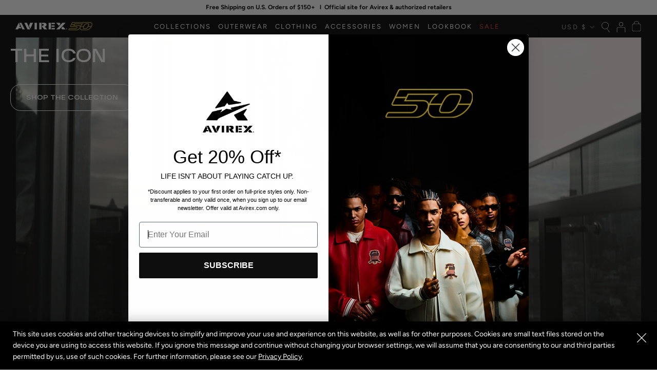

--- FILE ---
content_type: text/html; charset=utf-8
request_url: https://www.avirex.com/
body_size: 49779
content:

<!doctype html>

<html class="no-js" lang="en">
  <head>
 <!-- Added by TAPITA SEO SCHEMA-->

  


<!-- /Added by TAPITA SEO SCHEMA --> 

  <!-- Google Tag Manager -->
<script>(function(w,d,s,l,i){w[l]=w[l]||[];w[l].push({'gtm.start':
new Date().getTime(),event:'gtm.js'});var f=d.getElementsByTagName(s)[0],
j=d.createElement(s),dl=l!='dataLayer'?'&l='+l:'';j.async=true;j.src=
'https://www.googletagmanager.com/gtm.js?id='+i+dl;f.parentNode.insertBefore(j,f);
})(window,document,'script','dataLayer','GTM-KSKW2DL');</script>
<!-- End Google Tag Manager -->
    <meta charset="utf-8">
    <meta http-equiv="X-UA-Compatible" content="IE=edge,chrome=1">
    <meta name="viewport" content="width=device-width, initial-scale=1.0, height=device-height, minimum-scale=1.0, maximum-scale=1.0">
    <meta name="theme-color" content="">

    <title>
      AVIREX | OFFICIAL STORE &ndash; Avirex
    </title><meta name="description" content="Avirex, the NY-based iconic luxury outerwear brand, was reintroduced in 2021. With 40+ years of history perfecting the art of the jacket &amp; creating a cultural phenomenon, Avirex is best-known for its highly crafted leather bomber jackets &amp; collectible pieces coveted everywhere by high profile athletes &amp; musicians."><link rel="canonical" href="https://www.avirex.com/"><link rel="shortcut icon" href="//www.avirex.com/cdn/shop/files/Avirex-Favicon_32-01_c70a1a59-6841-4340-9a5a-cd26e30aafeb_96x.png?v=1629309750" type="image/png"><meta property="og:type" content="website">
  <meta property="og:title" content="AVIREX | OFFICIAL STORE"><meta property="og:description" content="Avirex, the NY-based iconic luxury outerwear brand, was reintroduced in 2021. With 40+ years of history perfecting the art of the jacket &amp; creating a cultural phenomenon, Avirex is best-known for its highly crafted leather bomber jackets &amp; collectible pieces coveted everywhere by high profile athletes &amp; musicians."><meta property="og:url" content="https://www.avirex.com/">
<meta property="og:site_name" content="Avirex"><meta name="twitter:card" content="summary"><meta name="twitter:title" content="AVIREX | OFFICIAL STORE">
  <meta name="twitter:description" content="Avirex, the NY-based iconic luxury outerwear brand, was reintroduced in 2021. With 40+ years of history perfecting the art of the jacket &amp; creating a cultural phenomenon, Avirex is best-known for its highly crafted leather bomber jackets &amp; collectible pieces coveted everywhere by high profile athletes &amp; musicians.">
    <style>
  @font-face {
  font-family: Figtree;
  font-weight: 700;
  font-style: normal;
  font-display: fallback;
  src: url("//www.avirex.com/cdn/fonts/figtree/figtree_n7.2fd9bfe01586148e644724096c9d75e8c7a90e55.woff2") format("woff2"),
       url("//www.avirex.com/cdn/fonts/figtree/figtree_n7.ea05de92d862f9594794ab281c4c3a67501ef5fc.woff") format("woff");
}

  @font-face {
  font-family: Figtree;
  font-weight: 600;
  font-style: normal;
  font-display: fallback;
  src: url("//www.avirex.com/cdn/fonts/figtree/figtree_n6.9d1ea52bb49a0a86cfd1b0383d00f83d3fcc14de.woff2") format("woff2"),
       url("//www.avirex.com/cdn/fonts/figtree/figtree_n6.f0fcdea525a0e47b2ae4ab645832a8e8a96d31d3.woff") format("woff");
}

  @font-face {
  font-family: Figtree;
  font-weight: 400;
  font-style: normal;
  font-display: fallback;
  src: url("//www.avirex.com/cdn/fonts/figtree/figtree_n4.3c0838aba1701047e60be6a99a1b0a40ce9b8419.woff2") format("woff2"),
       url("//www.avirex.com/cdn/fonts/figtree/figtree_n4.c0575d1db21fc3821f17fd6617d3dee552312137.woff") format("woff");
}


  @font-face {
  font-family: Figtree;
  font-weight: 700;
  font-style: normal;
  font-display: fallback;
  src: url("//www.avirex.com/cdn/fonts/figtree/figtree_n7.2fd9bfe01586148e644724096c9d75e8c7a90e55.woff2") format("woff2"),
       url("//www.avirex.com/cdn/fonts/figtree/figtree_n7.ea05de92d862f9594794ab281c4c3a67501ef5fc.woff") format("woff");
}

  @font-face {
  font-family: Figtree;
  font-weight: 400;
  font-style: italic;
  font-display: fallback;
  src: url("//www.avirex.com/cdn/fonts/figtree/figtree_i4.89f7a4275c064845c304a4cf8a4a586060656db2.woff2") format("woff2"),
       url("//www.avirex.com/cdn/fonts/figtree/figtree_i4.6f955aaaafc55a22ffc1f32ecf3756859a5ad3e2.woff") format("woff");
}

  @font-face {
  font-family: Figtree;
  font-weight: 700;
  font-style: italic;
  font-display: fallback;
  src: url("//www.avirex.com/cdn/fonts/figtree/figtree_i7.06add7096a6f2ab742e09ec7e498115904eda1fe.woff2") format("woff2"),
       url("//www.avirex.com/cdn/fonts/figtree/figtree_i7.ee584b5fcaccdbb5518c0228158941f8df81b101.woff") format("woff");
}


  :root {
    --heading-font-family : Figtree, sans-serif;
    --heading-font-weight : 700;
    --heading-font-style  : normal;

    --text-font-family : Figtree, sans-serif;
    --text-font-weight : 400;
    --text-font-style  : normal;

    --base-text-font-size   : 15px;
    --default-text-font-size: 14px;--background          : #ffffff;
    --background-rgb      : 255, 255, 255;
    --light-background    : #ffffff;
    --light-background-rgb: 255, 255, 255;
    --heading-color       : #000000;
    --text-color          : #000000;
    --text-color-rgb      : 0, 0, 0;
    --text-color-light    : #000000;
    --text-color-light-rgb: 0, 0, 0;
    --link-color          : #323232;
    --link-color-rgb      : 50, 50, 50;
    --border-color        : #d9d9d9;
    --border-color-rgb    : 217, 217, 217;

    --button-background    : #000000;
    --button-background-rgb: 0, 0, 0;
    --button-text-color    : #ffffff;

    --header-background       : #000000;
    --header-heading-color    : #ffffff;
    --header-light-text-color : #939393;
    --header-border-color     : #262626;

    --footer-background    : #ffffff;
    --footer-text-color    : #000000;
    --footer-heading-color : #000000;
    --footer-border-color  : #d9d9d9;

    --navigation-background      : #ffffff;
    --navigation-background-rgb  : 255, 255, 255;
    --navigation-text-color      : #5c5c5c;
    --navigation-text-color-light: rgba(92, 92, 92, 0.5);
    --navigation-border-color    : rgba(92, 92, 92, 0.25);

    --newsletter-popup-background     : #ffffff;
    --newsletter-popup-text-color     : #1c1b1b;
    --newsletter-popup-text-color-rgb : 28, 27, 27;

    --secondary-elements-background       : #5c5c5c;
    --secondary-elements-background-rgb   : 92, 92, 92;
    --secondary-elements-text-color       : #ffffff;
    --secondary-elements-text-color-light : rgba(255, 255, 255, 0.5);
    --secondary-elements-border-color     : rgba(255, 255, 255, 0.25);

    --product-sale-price-color    : #000000;
    --product-sale-price-color-rgb: 0, 0, 0;

    /* Products */

    --horizontal-spacing-four-products-per-row: 40px;
        --horizontal-spacing-two-products-per-row : 40px;

    --vertical-spacing-four-products-per-row: 60px;
        --vertical-spacing-two-products-per-row : 75px;

    /* Animation */
    --drawer-transition-timing: cubic-bezier(0.645, 0.045, 0.355, 1);
    --header-base-height: 80px; /* We set a default for browsers that do not support CSS variables */

    /* Cursors */
    --cursor-zoom-in-svg    : url(//www.avirex.com/cdn/shop/t/220/assets/cursor-zoom-in.svg?v=100326362725928540331749562902);
    --cursor-zoom-in-2x-svg : url(//www.avirex.com/cdn/shop/t/220/assets/cursor-zoom-in-2x.svg?v=71919207650934979201749562902);
  }
</style>

<script>
  // IE11 does not have support for CSS variables, so we have to polyfill them
  if (!(((window || {}).CSS || {}).supports && window.CSS.supports('(--a: 0)'))) {
    const script = document.createElement('script');
    script.type = 'text/javascript';
    script.src = 'https://cdn.jsdelivr.net/npm/css-vars-ponyfill@2';
    script.onload = function() {
      cssVars({});
    };

    document.getElementsByTagName('head')[0].appendChild(script);
  }
</script>


    <script>window.performance && window.performance.mark && window.performance.mark('shopify.content_for_header.start');</script><meta name="google-site-verification" content="e0ucd4mlL9JGjeorzV_jGh33T0xbeGqg5l9QhyWUeIw">
<meta name="google-site-verification" content="yFaunVYoOe6Imns2g69T3cqtVu32lDZzOnTEayQcLpY">
<meta name="facebook-domain-verification" content="tc7y9l3mu07j2nfovxtxdn4d08n8cr">
<meta id="shopify-digital-wallet" name="shopify-digital-wallet" content="/25513853021/digital_wallets/dialog">
<meta name="shopify-checkout-api-token" content="0576b44123fccd35d92c16ff0916d36b">
<link rel="alternate" hreflang="x-default" href="https://www.avirex.com/">
<link rel="alternate" hreflang="en-CA" href="https://www.avirex.com/en-ca">
<link rel="alternate" hreflang="en-US" href="https://www.avirex.com/">
<script async="async" src="/checkouts/internal/preloads.js?locale=en-US"></script>
<link rel="preconnect" href="https://shop.app" crossorigin="anonymous">
<script async="async" src="https://shop.app/checkouts/internal/preloads.js?locale=en-US&shop_id=25513853021" crossorigin="anonymous"></script>
<script id="apple-pay-shop-capabilities" type="application/json">{"shopId":25513853021,"countryCode":"US","currencyCode":"USD","merchantCapabilities":["supports3DS"],"merchantId":"gid:\/\/shopify\/Shop\/25513853021","merchantName":"Avirex","requiredBillingContactFields":["postalAddress","email","phone"],"requiredShippingContactFields":["postalAddress","email","phone"],"shippingType":"shipping","supportedNetworks":["visa","masterCard","amex","discover","elo","jcb"],"total":{"type":"pending","label":"Avirex","amount":"1.00"},"shopifyPaymentsEnabled":true,"supportsSubscriptions":true}</script>
<script id="shopify-features" type="application/json">{"accessToken":"0576b44123fccd35d92c16ff0916d36b","betas":["rich-media-storefront-analytics"],"domain":"www.avirex.com","predictiveSearch":true,"shopId":25513853021,"locale":"en"}</script>
<script>var Shopify = Shopify || {};
Shopify.shop = "avirex-com.myshopify.com";
Shopify.locale = "en";
Shopify.currency = {"active":"USD","rate":"1.0"};
Shopify.country = "US";
Shopify.theme = {"name":" Production - Summer 25","id":142581071965,"schema_name":"Prestige","schema_version":"4.13.0","theme_store_id":855,"role":"main"};
Shopify.theme.handle = "null";
Shopify.theme.style = {"id":null,"handle":null};
Shopify.cdnHost = "www.avirex.com/cdn";
Shopify.routes = Shopify.routes || {};
Shopify.routes.root = "/";</script>
<script type="module">!function(o){(o.Shopify=o.Shopify||{}).modules=!0}(window);</script>
<script>!function(o){function n(){var o=[];function n(){o.push(Array.prototype.slice.apply(arguments))}return n.q=o,n}var t=o.Shopify=o.Shopify||{};t.loadFeatures=n(),t.autoloadFeatures=n()}(window);</script>
<script>
  window.ShopifyPay = window.ShopifyPay || {};
  window.ShopifyPay.apiHost = "shop.app\/pay";
  window.ShopifyPay.redirectState = null;
</script>
<script id="shop-js-analytics" type="application/json">{"pageType":"index"}</script>
<script defer="defer" async type="module" src="//www.avirex.com/cdn/shopifycloud/shop-js/modules/v2/client.init-shop-cart-sync_BApSsMSl.en.esm.js"></script>
<script defer="defer" async type="module" src="//www.avirex.com/cdn/shopifycloud/shop-js/modules/v2/chunk.common_CBoos6YZ.esm.js"></script>
<script type="module">
  await import("//www.avirex.com/cdn/shopifycloud/shop-js/modules/v2/client.init-shop-cart-sync_BApSsMSl.en.esm.js");
await import("//www.avirex.com/cdn/shopifycloud/shop-js/modules/v2/chunk.common_CBoos6YZ.esm.js");

  window.Shopify.SignInWithShop?.initShopCartSync?.({"fedCMEnabled":true,"windoidEnabled":true});

</script>
<script>
  window.Shopify = window.Shopify || {};
  if (!window.Shopify.featureAssets) window.Shopify.featureAssets = {};
  window.Shopify.featureAssets['shop-js'] = {"shop-cart-sync":["modules/v2/client.shop-cart-sync_DJczDl9f.en.esm.js","modules/v2/chunk.common_CBoos6YZ.esm.js"],"init-fed-cm":["modules/v2/client.init-fed-cm_BzwGC0Wi.en.esm.js","modules/v2/chunk.common_CBoos6YZ.esm.js"],"init-windoid":["modules/v2/client.init-windoid_BS26ThXS.en.esm.js","modules/v2/chunk.common_CBoos6YZ.esm.js"],"shop-cash-offers":["modules/v2/client.shop-cash-offers_DthCPNIO.en.esm.js","modules/v2/chunk.common_CBoos6YZ.esm.js","modules/v2/chunk.modal_Bu1hFZFC.esm.js"],"shop-button":["modules/v2/client.shop-button_D_JX508o.en.esm.js","modules/v2/chunk.common_CBoos6YZ.esm.js"],"init-shop-email-lookup-coordinator":["modules/v2/client.init-shop-email-lookup-coordinator_DFwWcvrS.en.esm.js","modules/v2/chunk.common_CBoos6YZ.esm.js"],"shop-toast-manager":["modules/v2/client.shop-toast-manager_tEhgP2F9.en.esm.js","modules/v2/chunk.common_CBoos6YZ.esm.js"],"shop-login-button":["modules/v2/client.shop-login-button_DwLgFT0K.en.esm.js","modules/v2/chunk.common_CBoos6YZ.esm.js","modules/v2/chunk.modal_Bu1hFZFC.esm.js"],"avatar":["modules/v2/client.avatar_BTnouDA3.en.esm.js"],"init-shop-cart-sync":["modules/v2/client.init-shop-cart-sync_BApSsMSl.en.esm.js","modules/v2/chunk.common_CBoos6YZ.esm.js"],"pay-button":["modules/v2/client.pay-button_BuNmcIr_.en.esm.js","modules/v2/chunk.common_CBoos6YZ.esm.js"],"init-shop-for-new-customer-accounts":["modules/v2/client.init-shop-for-new-customer-accounts_DrjXSI53.en.esm.js","modules/v2/client.shop-login-button_DwLgFT0K.en.esm.js","modules/v2/chunk.common_CBoos6YZ.esm.js","modules/v2/chunk.modal_Bu1hFZFC.esm.js"],"init-customer-accounts-sign-up":["modules/v2/client.init-customer-accounts-sign-up_TlVCiykN.en.esm.js","modules/v2/client.shop-login-button_DwLgFT0K.en.esm.js","modules/v2/chunk.common_CBoos6YZ.esm.js","modules/v2/chunk.modal_Bu1hFZFC.esm.js"],"shop-follow-button":["modules/v2/client.shop-follow-button_C5D3XtBb.en.esm.js","modules/v2/chunk.common_CBoos6YZ.esm.js","modules/v2/chunk.modal_Bu1hFZFC.esm.js"],"checkout-modal":["modules/v2/client.checkout-modal_8TC_1FUY.en.esm.js","modules/v2/chunk.common_CBoos6YZ.esm.js","modules/v2/chunk.modal_Bu1hFZFC.esm.js"],"init-customer-accounts":["modules/v2/client.init-customer-accounts_C0Oh2ljF.en.esm.js","modules/v2/client.shop-login-button_DwLgFT0K.en.esm.js","modules/v2/chunk.common_CBoos6YZ.esm.js","modules/v2/chunk.modal_Bu1hFZFC.esm.js"],"lead-capture":["modules/v2/client.lead-capture_Cq0gfm7I.en.esm.js","modules/v2/chunk.common_CBoos6YZ.esm.js","modules/v2/chunk.modal_Bu1hFZFC.esm.js"],"shop-login":["modules/v2/client.shop-login_BmtnoEUo.en.esm.js","modules/v2/chunk.common_CBoos6YZ.esm.js","modules/v2/chunk.modal_Bu1hFZFC.esm.js"],"payment-terms":["modules/v2/client.payment-terms_BHOWV7U_.en.esm.js","modules/v2/chunk.common_CBoos6YZ.esm.js","modules/v2/chunk.modal_Bu1hFZFC.esm.js"]};
</script>
<script>(function() {
  var isLoaded = false;
  function asyncLoad() {
    if (isLoaded) return;
    isLoaded = true;
    var urls = ["https:\/\/gift-reggie.eshopadmin.com\/static\/js\/agglomeration.js?shop=avirex-com.myshopify.com","\/\/staticw2.yotpo.com\/cvCnZzzElWZs4lTuwRho0XYkMopjNemHZMzOItAb\/widget.js?shop=avirex-com.myshopify.com","\/\/www.powr.io\/powr.js?powr-token=avirex-com.myshopify.com\u0026external-type=shopify\u0026shop=avirex-com.myshopify.com","\/\/www.powr.io\/powr.js?powr-token=avirex-com.myshopify.com\u0026external-type=shopify\u0026shop=avirex-com.myshopify.com","https:\/\/sfdr.co\/sfdr.js?sid=35238\u0026shop=avirex-com.myshopify.com","https:\/\/script.app.flomllr.com\/controller.js?stamp=1622570913328\u0026shop=avirex-com.myshopify.com","\/\/shopify.privy.com\/widget.js?shop=avirex-com.myshopify.com","https:\/\/intg.snapchat.com\/shopify\/shopify-scevent-init.js?id=4f357ddc-23cb-43e1-98f1-90d317907080\u0026shop=avirex-com.myshopify.com","https:\/\/d26ky332zktp97.cloudfront.net\/shops\/EuqYvumvYfiFQqcoR\/colibrius-m.js?shop=avirex-com.myshopify.com","https:\/\/cdn.shopify.com\/s\/files\/1\/0597\/3783\/3627\/files\/tptinstall.min.js?v=1718591634\u0026t=tapita-seo-script-tags\u0026shop=avirex-com.myshopify.com","https:\/\/s3.eu-west-1.amazonaws.com\/production-klarna-il-shopify-osm\/7bec47374bc1cb6b6338dfd4d69e7bffd4f4b70b\/avirex-com.myshopify.com-1749564203364.js?shop=avirex-com.myshopify.com"];
    for (var i = 0; i < urls.length; i++) {
      var s = document.createElement('script');
      s.type = 'text/javascript';
      s.async = true;
      s.src = urls[i];
      var x = document.getElementsByTagName('script')[0];
      x.parentNode.insertBefore(s, x);
    }
  };
  if(window.attachEvent) {
    window.attachEvent('onload', asyncLoad);
  } else {
    window.addEventListener('load', asyncLoad, false);
  }
})();</script>
<script id="__st">var __st={"a":25513853021,"offset":-18000,"reqid":"cd4b90e1-c23e-4f3d-a1ae-f38f8de7ce00-1768863450","pageurl":"www.avirex.com\/","u":"d20b7497fdca","p":"home"};</script>
<script>window.ShopifyPaypalV4VisibilityTracking = true;</script>
<script id="captcha-bootstrap">!function(){'use strict';const t='contact',e='account',n='new_comment',o=[[t,t],['blogs',n],['comments',n],[t,'customer']],c=[[e,'customer_login'],[e,'guest_login'],[e,'recover_customer_password'],[e,'create_customer']],r=t=>t.map((([t,e])=>`form[action*='/${t}']:not([data-nocaptcha='true']) input[name='form_type'][value='${e}']`)).join(','),a=t=>()=>t?[...document.querySelectorAll(t)].map((t=>t.form)):[];function s(){const t=[...o],e=r(t);return a(e)}const i='password',u='form_key',d=['recaptcha-v3-token','g-recaptcha-response','h-captcha-response',i],f=()=>{try{return window.sessionStorage}catch{return}},m='__shopify_v',_=t=>t.elements[u];function p(t,e,n=!1){try{const o=window.sessionStorage,c=JSON.parse(o.getItem(e)),{data:r}=function(t){const{data:e,action:n}=t;return t[m]||n?{data:e,action:n}:{data:t,action:n}}(c);for(const[e,n]of Object.entries(r))t.elements[e]&&(t.elements[e].value=n);n&&o.removeItem(e)}catch(o){console.error('form repopulation failed',{error:o})}}const l='form_type',E='cptcha';function T(t){t.dataset[E]=!0}const w=window,h=w.document,L='Shopify',v='ce_forms',y='captcha';let A=!1;((t,e)=>{const n=(g='f06e6c50-85a8-45c8-87d0-21a2b65856fe',I='https://cdn.shopify.com/shopifycloud/storefront-forms-hcaptcha/ce_storefront_forms_captcha_hcaptcha.v1.5.2.iife.js',D={infoText:'Protected by hCaptcha',privacyText:'Privacy',termsText:'Terms'},(t,e,n)=>{const o=w[L][v],c=o.bindForm;if(c)return c(t,g,e,D).then(n);var r;o.q.push([[t,g,e,D],n]),r=I,A||(h.body.append(Object.assign(h.createElement('script'),{id:'captcha-provider',async:!0,src:r})),A=!0)});var g,I,D;w[L]=w[L]||{},w[L][v]=w[L][v]||{},w[L][v].q=[],w[L][y]=w[L][y]||{},w[L][y].protect=function(t,e){n(t,void 0,e),T(t)},Object.freeze(w[L][y]),function(t,e,n,w,h,L){const[v,y,A,g]=function(t,e,n){const i=e?o:[],u=t?c:[],d=[...i,...u],f=r(d),m=r(i),_=r(d.filter((([t,e])=>n.includes(e))));return[a(f),a(m),a(_),s()]}(w,h,L),I=t=>{const e=t.target;return e instanceof HTMLFormElement?e:e&&e.form},D=t=>v().includes(t);t.addEventListener('submit',(t=>{const e=I(t);if(!e)return;const n=D(e)&&!e.dataset.hcaptchaBound&&!e.dataset.recaptchaBound,o=_(e),c=g().includes(e)&&(!o||!o.value);(n||c)&&t.preventDefault(),c&&!n&&(function(t){try{if(!f())return;!function(t){const e=f();if(!e)return;const n=_(t);if(!n)return;const o=n.value;o&&e.removeItem(o)}(t);const e=Array.from(Array(32),(()=>Math.random().toString(36)[2])).join('');!function(t,e){_(t)||t.append(Object.assign(document.createElement('input'),{type:'hidden',name:u})),t.elements[u].value=e}(t,e),function(t,e){const n=f();if(!n)return;const o=[...t.querySelectorAll(`input[type='${i}']`)].map((({name:t})=>t)),c=[...d,...o],r={};for(const[a,s]of new FormData(t).entries())c.includes(a)||(r[a]=s);n.setItem(e,JSON.stringify({[m]:1,action:t.action,data:r}))}(t,e)}catch(e){console.error('failed to persist form',e)}}(e),e.submit())}));const S=(t,e)=>{t&&!t.dataset[E]&&(n(t,e.some((e=>e===t))),T(t))};for(const o of['focusin','change'])t.addEventListener(o,(t=>{const e=I(t);D(e)&&S(e,y())}));const B=e.get('form_key'),M=e.get(l),P=B&&M;t.addEventListener('DOMContentLoaded',(()=>{const t=y();if(P)for(const e of t)e.elements[l].value===M&&p(e,B);[...new Set([...A(),...v().filter((t=>'true'===t.dataset.shopifyCaptcha))])].forEach((e=>S(e,t)))}))}(h,new URLSearchParams(w.location.search),n,t,e,['guest_login'])})(!0,!0)}();</script>
<script integrity="sha256-4kQ18oKyAcykRKYeNunJcIwy7WH5gtpwJnB7kiuLZ1E=" data-source-attribution="shopify.loadfeatures" defer="defer" src="//www.avirex.com/cdn/shopifycloud/storefront/assets/storefront/load_feature-a0a9edcb.js" crossorigin="anonymous"></script>
<script crossorigin="anonymous" defer="defer" src="//www.avirex.com/cdn/shopifycloud/storefront/assets/shopify_pay/storefront-65b4c6d7.js?v=20250812"></script>
<script data-source-attribution="shopify.dynamic_checkout.dynamic.init">var Shopify=Shopify||{};Shopify.PaymentButton=Shopify.PaymentButton||{isStorefrontPortableWallets:!0,init:function(){window.Shopify.PaymentButton.init=function(){};var t=document.createElement("script");t.src="https://www.avirex.com/cdn/shopifycloud/portable-wallets/latest/portable-wallets.en.js",t.type="module",document.head.appendChild(t)}};
</script>
<script data-source-attribution="shopify.dynamic_checkout.buyer_consent">
  function portableWalletsHideBuyerConsent(e){var t=document.getElementById("shopify-buyer-consent"),n=document.getElementById("shopify-subscription-policy-button");t&&n&&(t.classList.add("hidden"),t.setAttribute("aria-hidden","true"),n.removeEventListener("click",e))}function portableWalletsShowBuyerConsent(e){var t=document.getElementById("shopify-buyer-consent"),n=document.getElementById("shopify-subscription-policy-button");t&&n&&(t.classList.remove("hidden"),t.removeAttribute("aria-hidden"),n.addEventListener("click",e))}window.Shopify?.PaymentButton&&(window.Shopify.PaymentButton.hideBuyerConsent=portableWalletsHideBuyerConsent,window.Shopify.PaymentButton.showBuyerConsent=portableWalletsShowBuyerConsent);
</script>
<script data-source-attribution="shopify.dynamic_checkout.cart.bootstrap">document.addEventListener("DOMContentLoaded",(function(){function t(){return document.querySelector("shopify-accelerated-checkout-cart, shopify-accelerated-checkout")}if(t())Shopify.PaymentButton.init();else{new MutationObserver((function(e,n){t()&&(Shopify.PaymentButton.init(),n.disconnect())})).observe(document.body,{childList:!0,subtree:!0})}}));
</script>
<script id='scb4127' type='text/javascript' async='' src='https://www.avirex.com/cdn/shopifycloud/privacy-banner/storefront-banner.js'></script><link id="shopify-accelerated-checkout-styles" rel="stylesheet" media="screen" href="https://www.avirex.com/cdn/shopifycloud/portable-wallets/latest/accelerated-checkout-backwards-compat.css" crossorigin="anonymous">
<style id="shopify-accelerated-checkout-cart">
        #shopify-buyer-consent {
  margin-top: 1em;
  display: inline-block;
  width: 100%;
}

#shopify-buyer-consent.hidden {
  display: none;
}

#shopify-subscription-policy-button {
  background: none;
  border: none;
  padding: 0;
  text-decoration: underline;
  font-size: inherit;
  cursor: pointer;
}

#shopify-subscription-policy-button::before {
  box-shadow: none;
}

      </style>

<script>window.performance && window.performance.mark && window.performance.mark('shopify.content_for_header.end');</script>

    <link rel="stylesheet" href="//www.avirex.com/cdn/shop/t/220/assets/jquery.fancybox.min.css?v=19278034316635137701749562838">
    <link rel="stylesheet" href="//www.avirex.com/cdn/shop/t/220/assets/theme.css?v=70367305089276317521767790583">
    <link rel="stylesheet" href="//www.avirex.com/cdn/shop/t/220/assets/style.css?v=140263422342101992091763382665">

    <script>// This allows to expose several variables to the global scope, to be used in scripts
      window.theme = {
        pageType: "index",
        moneyFormat: "${{amount}}",
        moneyWithCurrencyFormat: "${{amount}} USD",
        productImageSize: "natural",
        searchMode: "product,article",
        showPageTransition: false,
        showElementStaggering: true,
        showImageZooming: true
      };

      window.routes = {
        rootUrl: "\/",
        rootUrlWithoutSlash: '',
        cartUrl: "\/cart",
        cartAddUrl: "\/cart\/add",
        cartChangeUrl: "\/cart\/change",
        searchUrl: "\/search",
        productRecommendationsUrl: "\/recommendations\/products"
      };

      window.languages = {
        cartAddNote: "Add Order Note",
        cartEditNote: "Edit Order Note",
        productImageLoadingError: "This image could not be loaded. Please try to reload the page.",
        productFormAddToCart: "Add to cart",
        productFormUnavailable: "Unavailable",
        productFormSoldOut: "Sold Out",
        shippingEstimatorOneResult: "1 option available:",
        shippingEstimatorMoreResults: "{{count}} options available:",
        shippingEstimatorNoResults: "No shipping could be found"
      };

      window.lazySizesConfig = {
        loadHidden: false,
        hFac: 0.5,
        expFactor: 2,
        ricTimeout: 150,
        lazyClass: 'Image--lazyLoad',
        loadingClass: 'Image--lazyLoading',
        loadedClass: 'Image--lazyLoaded'
      };

      document.documentElement.className = document.documentElement.className.replace('no-js', 'js');
      document.documentElement.style.setProperty('--window-height', window.innerHeight + 'px');

      // We do a quick detection of some features (we could use Modernizr but for so little...)
      (function() {
        document.documentElement.className += ((window.CSS && window.CSS.supports('(position: sticky) or (position: -webkit-sticky)')) ? ' supports-sticky' : ' no-supports-sticky');
        document.documentElement.className += (window.matchMedia('(-moz-touch-enabled: 1), (hover: none)')).matches ? ' no-supports-hover' : ' supports-hover';
      }());
    </script>

    <script src="//www.avirex.com/cdn/shop/t/220/assets/jquery-3.2.1.min.js?v=9503732020592794151749562837"></script>
    <script src="//www.avirex.com/cdn/shop/t/220/assets/lazysizes.min.js?v=174358363404432586981749562839" async></script>
    <script src="//www.avirex.com/cdn/shop/t/220/assets/libs.min.js?v=26178543184394469741749562840" defer></script>
    <script src="//www.avirex.com/cdn/shop/t/220/assets/jquery.fancybox.js?v=184450224409953340711749562838" type="text/javascript"></script>
    <script src="//www.avirex.com/cdn/shop/t/220/assets/theme.js?v=98288296301996740681767790584" defer></script> 
    <script src="//www.avirex.com/cdn/shop/t/220/assets/custom.js?v=68568204596655300051749562822" defer></script>

    <script>
      (function () {
        window.onpageshow = function() {
          if (window.theme.showPageTransition) {
            var pageTransition = document.querySelector('.PageTransition');

            if (pageTransition) { 
              pageTransition.style.visibility = 'visible';
              pageTransition.style.opacity = '0';
            }
          }

          // When the page is loaded from the cache, we have to reload the cart content
          document.documentElement.dispatchEvent(new CustomEvent('cart:refresh', {
            bubbles: true
          }));
        };
      })();
      $(document).ready(function() {
      const url = `https://free.freeipapi.com/api/json`; // get current request's ip info

        $.get(url, function (data) {
          console.log(data);
            var origincountry = data.countryName;
            console.log(origincountry);
            const countries = ["The Netherlands", "Germany", "France", "Italy", "Belgium"];

            if (countries.includes(origincountry)) {
              $('#shopify-section-announcement').hide();
              $('#shopify-section-announcement_gbp').hide();
              $('#shopify-section-announcement_eu').show();
              var lowercountry = origincountry.toLowerCase();
              lowercountry = lowercountry.replace(" ","-");
              $('#shopify-section-announcement_eu .AnnouncementBar').hide();
              $('.AnnouncementBar.AnnouncementBar_'+lowercountry).show();
            }else{
              $('#shopify-section-announcement_eu').hide();
              $('#shopify-section-announcement').block();
              $('#shopify-section-announcement_gbp').block();
            } 
        });
      });
 /**
   * Fetches the Country by Shopify API '/browsing_context_suggestions.json' endpoint.
   */
 fetch('/browsing_context_suggestions.json')
 .then(res=>res.json())
 .then(r=>{
  const countries = ["Netherlands", "Germany", "France", "Italy", "Belgium"];

            if (countries.includes(r.detected_values.country.name)) {
              $('#shopify-section-header').hide();
              $('#shopify-section-header_gbp').hide();
              $('#shopify-section-header_eu').show();
              $('.Header:not(.Header--sidebar) .Header__Wrapper').css('padding-top', '20px');
            } else {
              $('#shopify-section-header_eu').hide();
            }
//alert(r.detected_values.country.name);
}).catch(e=>console.error(e));
    </script>
    <style>
      #shopify-section-announcement, #shopify-section-announcement_gbp, #shopify-section-announcement_eu {
        display: none;
      }
    </style>
    


  <script type="application/ld+json">
  {
    "@context": "http://schema.org",
    "@type": "BreadcrumbList",
  "itemListElement": [{
      "@type": "ListItem",
      "position": 1,
      "name": "Translation missing: en.general.breadcrumb.home",
      "item": "https://www.avirex.com"
    }]
  }
  </script>


 
  
  <!-- BEGIN app block: shopify://apps/klaviyo-email-marketing-sms/blocks/klaviyo-onsite-embed/2632fe16-c075-4321-a88b-50b567f42507 -->












  <script async src="https://static.klaviyo.com/onsite/js/Q43tLC/klaviyo.js?company_id=Q43tLC"></script>
  <script>!function(){if(!window.klaviyo){window._klOnsite=window._klOnsite||[];try{window.klaviyo=new Proxy({},{get:function(n,i){return"push"===i?function(){var n;(n=window._klOnsite).push.apply(n,arguments)}:function(){for(var n=arguments.length,o=new Array(n),w=0;w<n;w++)o[w]=arguments[w];var t="function"==typeof o[o.length-1]?o.pop():void 0,e=new Promise((function(n){window._klOnsite.push([i].concat(o,[function(i){t&&t(i),n(i)}]))}));return e}}})}catch(n){window.klaviyo=window.klaviyo||[],window.klaviyo.push=function(){var n;(n=window._klOnsite).push.apply(n,arguments)}}}}();</script>

  




  <script>
    window.klaviyoReviewsProductDesignMode = false
  </script>







<!-- END app block --><!-- BEGIN app block: shopify://apps/littledata-the-data-layer/blocks/LittledataLayer/45a35ed8-a2b2-46c3-84fa-6f58497c5345 -->
    <script type="application/javascript">
      try {
        window.LittledataLayer = {
          ...({"env":"production","ecommerce":{"impressions":[]},"debug":false,"hideBranding":false,"pageType":null,"productClicks":true,"productListLinksHaveImages":false,"productListLinksHavePrices":false,"productPageClicks":true,"referralExclusion":null,"sendNoteAttributes":true,"googleAnalytics4":{"disabledEvents":["refund"],"doNotTrackReplaceState":false,"productIdentifier":"PRODUCT_ID","uniqueIdentifierForOrders":"orderId","measurementId":"G-KZJSS8CB6G","usePageTypeForListName":false,"respectUserTrackingConsent":true},"featureType":"standardApp"}),
          country: "US",
          language: "en",
          market: {
            id: 1341620317,
            handle: "us"
          }
        }
        
      } catch {}

      
      console.log(`%cThis store uses Littledata 🚀 to automate its Google Analytics setup and make better, data-driven decisions. Learn more at https://apps.shopify.com/littledata`,'color: #088f87;',);
      
    </script>
    
        <script async type="text/javascript" src="https://cdn.shopify.com/extensions/019bb2bb-5881-79a1-b634-4a2ea7e40320/littledata-shopify-tracker-116/assets/colibrius-g.js"></script>
    
    
    
    
    
    
    
    


<!-- END app block --><!-- BEGIN app block: shopify://apps/tapita-seo-speed/blocks/app-embed/cd37ca7a-40ad-4fdc-afd3-768701482209 -->



<script class="tpt-seo-schema">
    var tapitaSeoVer = 1177;
    var tptAddedSchemas = [];
</script>




  

  


  








<!-- BEGIN app snippet: alter-schemas -->




<script>
    (function disableSchemasByType(schemaTypesToDisable = []) {
        if (!schemaTypesToDisable.length) return;
        const DEBUG = window.location.href?.includes("debug");
        const log = (...a) => DEBUG && console.log(...a);
        const removeAttrsDeep = (root, attrs) => {
            root.querySelectorAll("*").forEach((el) =>
                attrs.forEach((a) => el.removeAttribute(a))
            );
        };
        const extractTypesFromJsonLD = (json) => {
            const types = new Set();
            const walk = (v) => {
                if (!v) return;
                if (Array.isArray(v)) return v.forEach(walk);
                if (typeof v === "object") {
                    if (v["@type"]) {
                        (Array.isArray(v["@type"])
                            ? v["@type"]
                            : [v["@type"]]
                        ).forEach((t) => types.add(t));
                    }
                    if (v["@graph"]) walk(v["@graph"]);
                }
            };
            walk(json);
            return types;
        };
        const matchesSchemaType = (value) =>
            value && schemaTypesToDisable.some((t) => value.includes(t));
        const handleJsonLD = (container = document) => {
            container
                .querySelectorAll(
                    'script[type="application/ld+json"]:not([author="tpt"])'
                )
                .forEach((script) => {
                    try {
                        const json = JSON.parse(script.textContent);
                        const types = extractTypesFromJsonLD(json);
                        if (
                            [...types].some((t) => schemaTypesToDisable.includes(t))
                        ) {
                            script.type = "application/ldjson-disabled";
                            log("Disabled JSON-LD:", script);
                        }
                    } catch {}
                });
        };
        const handleMicrodata = (container = document) => {
            container
                .querySelectorAll(
                    schemaTypesToDisable
                        .map((t) => `[itemtype*="schema.org/${t}"]`)
                        .join(",")
                )
                .forEach((el) => {
                    el.removeAttribute("itemscope");
                    el.removeAttribute("itemtype");
                    el.removeAttribute("itemprop");
                    removeAttrsDeep(el, ["itemprop"]);
                });
        };
        const handleRDFa = (container = document) => {
            container
                .querySelectorAll(
                    schemaTypesToDisable
                        .map(
                            (t) =>
                                `[typeof*="${t}"],[vocab*="schema.org"][typeof*="${t}"]`
                        )
                        .join(",")
                )
                .forEach((el) => {
                    el.removeAttribute("vocab");
                    el.removeAttribute("typeof");
                    el.removeAttribute("property");
                    removeAttrsDeep(el, ["property"]);
                });
        };
        const processSchemas = (container) => {
            handleJsonLD(container);
            handleMicrodata(container);
            handleRDFa(container);
        };
        processSchemas();
        const observer = new MutationObserver((mutations) => {
            mutations.forEach((m) => {
                m.addedNodes.forEach((n) => {
                    if (n.nodeType !== 1) return;

                    if (
                        n.tagName === "SCRIPT" &&
                        n.type === "application/ld+json" &&
                        n.getAttribute("author") !== "tpt"
                    ) {
                        handleJsonLD(n.parentElement);
                        return;
                    }

                    const itemType = n.getAttribute?.("itemtype");
                    const typeOf = n.getAttribute?.("typeof");

                    if (matchesSchemaType(itemType) || matchesSchemaType(typeOf)) {
                        handleMicrodata(n.parentElement);
                        handleRDFa(n.parentElement);
                    } else {
                        processSchemas(n);
                    }
                });

                if (m.type === "attributes") {
                    const t = m.target;

                    if (
                        t.tagName === "SCRIPT" &&
                        t.type === "application/ld+json" &&
                        t.getAttribute("author") !== "tpt"
                    ) {
                        handleJsonLD(t.parentElement);
                    }

                    if (
                        m.attributeName === "itemtype" &&
                        matchesSchemaType(t.getAttribute("itemtype"))
                    ) {
                        handleMicrodata(t.parentElement);
                    }

                    if (
                        m.attributeName === "typeof" &&
                        matchesSchemaType(t.getAttribute("typeof"))
                    ) {
                        handleRDFa(t.parentElement);
                    }
                }
            });
        });

        observer.observe(document.body || document.documentElement, {
            childList: true,
            subtree: true,
            attributes: true,
            attributeFilter: ["itemtype", "typeof", "type"],
        });

        log("Schema disabler initialized with types:", schemaTypesToDisable);
    })(window.tptAddedSchemas);
</script><!-- END app snippet -->


<script class="tpt-seo-schema">
    var instantPageUrl = "https://cdn.shopify.com/extensions/019bbbb9-e942-7603-927f-93a888f220ea/tapita-seo-schema-175/assets/instantpage.js";
    var tptMetaDataConfigUrl = 'https://cdn.shopify.com/s/files/1/0255/1385/3021/t/220/assets/tapita-meta-data.json?v=1749562882';
    // ADD META TITLE / DESCRIPTION WHEN tptMetaDataConfigUrl valid
    const createMetaTag = (descriptionValue) => {
        const metaTag = document.createElement('meta');
        metaTag.setAttribute('name', 'description');
        metaTag.setAttribute('content', descriptionValue);
        const headTag = document.querySelector('head');
        headTag.appendChild(metaTag);
    }
    const replaceMetaTagContent = (titleValue, descriptionValue, needReplaceVar) => {
        const disableReplacingTitle = !!window._tpt_no_replacing_plain_title
        const disableReplacingDescription = !!window._tpt_no_replacing_plain_desc
        const config = { attributes: true, childList: true, subtree: true};
        const header = document.getElementsByTagName('head')[0];
        let i = 0;
        const callback = (mutationList, observer) => {
            i++;
            const title = document.getElementsByTagName('title')[0];
            const ogTitle = document.querySelector('meta[property="og:title"]');
            const twitterTitle = document.querySelector('meta[name="twitter:title"]');
            const newTitle = needReplaceVar ? replaceVar(titleValue) : titleValue;
            const newDescription = needReplaceVar ? replaceVar(descriptionValue) : descriptionValue;
            if(titleValue && document && document.title != newTitle && !disableReplacingTitle){
                document.title = newTitle;
            }
            if(ogTitle && (ogTitle?.content != newTitle)){
                ogTitle?.setAttribute('content', newTitle);
            }
            if(twitterTitle && (twitterTitle?.content != newTitle)){
                twitterTitle?.setAttribute('content', newTitle);
            }
            const metaDescriptionTagList = document.querySelectorAll('meta[name="description"]');
            const ogDescriptionTagList = document.querySelector('meta[property="og:description"]');
            const twitterDescriptionTagList = document.querySelector('meta[name="twitter:description"]');
            try {
                if(ogDescriptionTagList && newDescription && (ogDescriptionTagList?.content != newDescription)) {
                    ogDescriptionTagList?.setAttribute('content', newDescription);
                }
                if(twitterDescriptionTagList && newDescription && (twitterDescriptionTagList?.content != newDescription)){
                    twitterDescriptionTagList?.setAttribute('content', newDescription);
                }
            } catch (err) {

            }
            if (descriptionValue) {
                if(metaDescriptionTagList?.length == 0){
                    try {
                    createMetaTag(newDescription);
                    } catch (err) {
                    //
                    }
                }
                metaDescriptionTagList?.forEach(metaDescriptionTag=>{
                    if(metaDescriptionTag.content != newDescription && !disableReplacingDescription){
                    metaDescriptionTag.content = newDescription;
                    }
                })
            }
            if(observer && i > 1000){
                observer.disconnect();
            }
        };
        callback();
        setTimeout(callback, 100);
        const observer = new MutationObserver(callback);
        if(observer){
            observer.observe(header, config);
        }
    }
    if (tptMetaDataConfigUrl) {
        fetch(tptMetaDataConfigUrl)
        .then(response => response.json())
        .then((data) => {
            if(!data) return;
            const instantPage = data?.instantPage || false;
            const excludedPaths = [
                '/cart',
                '/checkout',
                '/account',
                '/search',
                'logout',
                'login',
                'customer'
            ];
            if (!window.FPConfig || !window.FPConfig.ignoreKeywords || !Array.isArray(window.FPConfig.ignoreKeywords)) {
                window.FPConfig = { ignoreKeywords : excludedPaths };
            } else {
                window.FPConfig.ignoreKeywords = window.FPConfig.ignoreKeywords.concat(excludedPaths);
            }
            var toEnableInstantPageByPath = true;
            if (window.location.pathname && window.location.pathname.includes) {
                excludedPaths.forEach(excludedPath => {
                    if (window.location.pathname.includes(excludedPath)) {
                        toEnableInstantPageByPath = false;
                    }
                });
            }
            const spcBar = document ? document.getElementById('shopify-pc__banner') : null;
            if (spcBar)
                toEnableInstantPageByPath = false;
            if (window.document &&
                window.document.location &&
                window.document.location.pathname &&
                window.document.location.pathname.includes) {
                excludedPaths.forEach(excludedPath => {
                    if (window.document.location.pathname.includes(excludedPath)) {
                        toEnableInstantPageByPath = false;
                    }
                });
            }
            if(instantPage && toEnableInstantPageByPath){
                const tptAddInstantPage =  setInterval(function () {
                    try {
                        if(document && document.body && (window.top === window.self)){
                            var instantScript = document.createElement('script');
                            instantScript.src = instantPageUrl;
                            document.body.appendChild(instantScript);
                            clearInterval(tptAddInstantPage);
                        }
                    } catch (err) {
                        //
                    }
                }, 500);
            }
        });
    }
    if (window.tapita_meta_page_title || window.tapita_meta_page_description) {
        replaceMetaTagContent(window.tapita_meta_page_title, window.tapita_meta_page_description, false);
    }
</script>



<!-- END app block --><!-- BEGIN app block: shopify://apps/mp-size-chart-size-guide/blocks/app-embed/305100b1-3599-492a-a54d-54f196ff1f94 -->


  
  
  
  
  
  

  

  

  

  

  
    
    <!-- BEGIN app snippet: init-data --><script type="application/json" data-cfasync='false' class='mpSizeChart-script'>
  {
    "appData": {"appStatus":true,"isRemoveBranding":true,"metaFieldLength":1,"settings":{"modal":{"header":"Size guides","bgColor":"#FFFFFF","shadow":true,"textColor":"#232323","overlayColor":"#7b7b7b","borderRadius":10,"textSize":14,"position":{"type":"modal-center","width":84,"height":64,"top":18,"left":8,"right":0},"headerSettings":{"alignment":"start","productName":{"color":"#303030","fontSize":16,"fontWeight":"600"},"sizeGuide":{"color":"#303030","fontSize":12,"fontWeight":"400"}}},"general":{"buttonOrder":"iconText","text":"Size chart","textColor":"#232323","fontWeight":"400","isUnderline":false,"isItalic":false,"convertInches":false,"textSize":14},"float":{"hideText":false,"showMobile":true,"mobilePosition":"top-right","borderRadius":10,"borderColor":"#232323","position":"middle-right","isRotation":true,"bgColor":"#FFFFFF","height":37,"width":96},"inline":{"displayType":"css-selector","buttonPosition":"before-add-cart","collection":{"position":"","inlinePosition":"after"},"product":{"position":".SizeSwatchList","inlinePosition":"after"},"home":{"position":"","inlinePosition":"after"}},"contentConfig":{"table":{"hoverColor":"#bdbdbd","animation":true,"textColor":"#232323","highlightColor":"#e7e7e8","cellColor":"#fbfbfb","borderColor":"#fbfbfb","borderWeight":1,"isAdvancedTableSettings":true},"media":{"imageSize":50,"videoSize":50},"tab":{"position":"center","styleType":"underline","styleDetail":{"fontSize":13,"selected":{"underlineColor":"#303030","textColor":"#303030","fontWeight":"400"},"unSelected":{"textColor":"#616161","fontWeight":"regular"},"hovering":{"underlineColor":"#616161","textColor":"#616161","fontWeight":"400"},"default":{}}}},"reminderBlock":{"image":false,"content":"Refer to Size Chart for easy size selection","show":false,"time":15},"icon":{"customIconUrl":"","linkIcon":"https://cdnapps.avada.io/sizechart/setting/icon1.svg","isCustomIcon":false},"showAdvanced":true,"applyBEMCss":true,"autoTranslate":false,"displayType":"inline-link","enableGa":false,"customCss":"#Avada-SC-button {\n  margin-top: 15px;\n}","displayMode":"button","dropdown":{"textColor":"#232323","width":100,"heightType":"full","height":600,"borderType":"top-bottom","borderColor":"#e3e3e3","bgColor":null,"fontWeight":"400","isUnderline":false,"isItalic":false,"displayType":"app-block","product":{"position":"form[action*=\"/cart/add\"]","inlinePosition":"after"},"home":{"position":"","inlinePosition":"after"},"collection":{"position":"","inlinePosition":"after"}},"recommend":{"title":"Size recommendation","emptyContent":"Enter your measurements for a size suggestion!","fit":{"content":"Base on your inputs, we recommend size","type":"larger","preference":{"title":"Fit preference","type":"select","content":{"fit":"Fit","regular":"Regular","loose":"Loose"},"selectedColor":"#1a1a1a"}},"noFit":{"notSuggestContent":"We can't find a matching size","alternative":{"larger":{},"smaller":{}}},"styles":{"tab":{"styleType":"filled","styleDetail":{"fontSize":13,"borderRadius":4,"selected":{"backgroundColor":"#303030","textColor":"#ffffff","fontWeight":"400"},"unSelected":{"textColor":"#303030","fontWeight":"400"},"hovering":{"backgroundColor":"#F1F1F1","textColor":"#303030","fontWeight":"400"}}},"title":{"fontSize":20,"fontWeight":"700","color":"#303030"},"size":{"fontSize":24,"fontWeight":"700","color":"#ffffff","backgroundColor":"#303030"},"button":{"styleType":"filled","content":"Check my size","styleDetail":{"fontSize":13,"borderRadius":2,"unSelected":{"fontWeight":"700","textColor":"#ffffff"},"selected":{"backgroundColor":"#303030"},"disable":{"textColor":"#ffffff","backgroundColor":"#d4d4d4"},"hovering":{"backgroundColor":"#1a1a1a","textColor":"#ffffff"}}}}},"reviewHacking":{"tableStyles":false,"autoOpenDropdown":false,"isProductNameLayout":false,"canUseMultipleUnits":false},"gdpr":{"enableOrderData":true,"enableClickData":true,"enableGDPRContent":false,"defaultCheck":true,"contentText":"We value your privacy! To enhance your shopping experience, we would like your consent to collect data related to your clicks, cart additions and order creations. This information helps provide information on metrics such as revenue, conversion rate, return rate, click rate, etc.","checkBoxText":"I agree to share my data for analysis purpose","toggleText":{"show":"Show privacy details","hide":"Hide privacy details"}},"translate":{"enabled":true,"excludePattern":[{"pattern":"^[A-Z]{2,4}$"},{"pattern":"^[A-Z0-9-]+$"}],"sizingPagePattern":[{"pattern":"https?:\\/\\/[^\\s/$.?#].[^\\s]*","flag":"i"}]},"id":"Te80FUrl5xrP6kF5J8va","shopId":"iSTMv75NGRcLoAvsEU4j","autoTranslateLanguage":""},"sizingPage":{},"shopId":"iSTMv75NGRcLoAvsEU4j","p":10,"syncAt":1766071346777},
    "campaignsList": [[{"id":"NgebPVl4QajoIeAAL6be","displayType":"MANUAL","collectionIds":[],"priority":"0","showOnCollectionPage":false,"showOnAllCollectionsPages":"SHOW_ALL","countries":[],"countries_all":true,"showOnHomePage":false,"smartSelector":false,"name":"Cropped Icon Jackets","inline":{"product":{"position":""},"home":{"position":""},"collection":{"position":""}},"isPresetV2":true,"conditions":{"type":"ALL","conditions":[{"type":"TITLE","operation":"EQUALS","value":""}]},"editContentV2":true,"value":"none","showMobile":true,"sizeRecommend":{"type":"manual","sourceTable":"","measurement":{"select":[],"type":"bodyMeasurement","fitPreference":true,"primary":"","havePrimary":false,"extra":{"unit":"Centimeter","value":6}}},"enableSizeRecommend":false,"shopId":"iSTMv75NGRcLoAvsEU4j","createdAt":"2025-12-05T17:15:33.903Z","contentConfigs":[{"value":""},{"value":"","imgSrc":"https://firebasestorage.googleapis.com/v0/b/avada-size-chart.appspot.com/o/charts_content%2FiSTMv75NGRcLoAvsEU4j%2F1764954941826-CROPPED%20ICON%20JACKETS%20Size%20Guides%2010.28.25.jpg?alt=media&token=b68a5a70-9384-412f-9963-3b4cde930443","typeConfig":"image"}],"productIds":[7149870448733,7149872087133,7268169318493,7684743856221,7729386815581,7821027803229,7942798770269,7942799786077,7730640519261,7716805115997,7716918067293,7821220315229],"updatedAt":"2025-12-05T17:16:24.066Z","status":true},{"id":"GezEwpurXgmuwS5N8p7k","collectionIds":[],"priority":"0","showOnCollectionPage":false,"showOnAllCollectionsPages":"SHOW_ALL","countries":[],"countries_all":true,"showOnHomePage":false,"smartSelector":false,"name":"Cropped Script Jackets","inline":{"product":{"position":""},"home":{"position":""},"collection":{"position":""}},"isPresetV2":true,"conditions":{"type":"ALL","conditions":[{"type":"TITLE","operation":"EQUALS","value":""}]},"editContentV2":true,"value":"none","showMobile":true,"sizeRecommend":{"type":"manual","sourceTable":"","measurement":{"select":[],"type":"bodyMeasurement","fitPreference":true,"primary":"","havePrimary":false,"extra":{"unit":"Centimeter","value":6}}},"shopId":"iSTMv75NGRcLoAvsEU4j","createdAt":"2025-11-20T16:19:37.011Z","displayType":"MANUAL","contentConfigs":[{"value":""},{"value":"","imgSrc":"https://storage.googleapis.com/avada-size-chart.appspot.com/charts_content/iSTMv75NGRcLoAvsEU4j/1763655564309-CROPPED SCRIPT JACKETS Size Guides 10.28.25.jpg","typeConfig":"image"}],"productIds":[7730736267357,7821052674141],"updatedAt":"2025-12-05T16:56:52.398Z","status":true},{"id":"CNphZJ8pjWHdJxN047pP","collectionIds":[],"priority":"0","showOnCollectionPage":false,"showOnAllCollectionsPages":"SHOW_ALL","countries":[],"countries_all":true,"showOnHomePage":false,"smartSelector":false,"name":"Cropped Moto Jackets","inline":{"product":{"position":""},"home":{"position":""},"collection":{"position":""}},"isPresetV2":true,"conditions":{"type":"ALL","conditions":[{"type":"TITLE","operation":"EQUALS","value":""}]},"editContentV2":true,"value":"none","showMobile":true,"sizeRecommend":{"type":"manual","sourceTable":"","measurement":{"select":[],"type":"bodyMeasurement","fitPreference":true,"primary":"","havePrimary":false,"extra":{"unit":"Centimeter","value":6}}},"shopId":"iSTMv75NGRcLoAvsEU4j","createdAt":"2025-11-20T16:13:08.982Z","displayType":"MANUAL","contentConfigs":[{"value":""},{"value":"","imgSrc":"https://storage.googleapis.com/avada-size-chart.appspot.com/charts_content/iSTMv75NGRcLoAvsEU4j/1763654914390-CROPPED MOTO JACKETS Size Guides 10.28.25.jpg","typeConfig":"image"}],"productIds":[7730748915805,7821254787165,7730758516829,7730743607389],"updatedAt":"2025-12-05T16:57:14.804Z","status":true},{"id":"ApgFBWi0H0FuztrXLNR9","collectionIds":[],"priority":"0","showOnCollectionPage":false,"showOnAllCollectionsPages":"SHOW_ALL","countries":[],"countries_all":true,"showOnHomePage":false,"smartSelector":false,"name":"Cropped Shearling Jackets","inline":{"product":{"position":""},"home":{"position":""},"collection":{"position":""}},"isPresetV2":true,"conditions":{"type":"ALL","conditions":[{"type":"TITLE","operation":"EQUALS","value":""}]},"editContentV2":true,"value":"none","showMobile":true,"sizeRecommend":{"type":"manual","sourceTable":"","measurement":{"select":[],"type":"bodyMeasurement","fitPreference":true,"primary":"","havePrimary":false,"extra":{"unit":"Centimeter","value":6}}},"shopId":"iSTMv75NGRcLoAvsEU4j","createdAt":"2025-11-20T16:08:17.582Z","displayType":"MANUAL","contentConfigs":[{"value":""},{"value":"","imgSrc":"https://storage.googleapis.com/avada-size-chart.appspot.com/charts_content/iSTMv75NGRcLoAvsEU4j/1763654884292-CROPPED SHEARLING JACKETS Size Guides 10.28.25.jpg","typeConfig":"image"}],"productIds":[7730763104349],"updatedAt":"2025-12-05T16:57:32.809Z","status":true},{"id":"OgGSiCR2Tr1qezsImUbK","collectionIds":[],"showOnCollectionPage":false,"showOnAllCollectionsPages":"SHOW_ALL","countries":[],"countries_all":true,"showOnHomePage":false,"smartSelector":false,"name":"French Terry Shorts","inline":{"product":{"position":""},"home":{"position":""},"collection":{"position":""}},"isPresetV2":true,"conditions":{"type":"ALL","conditions":[{"type":"TITLE","operation":"EQUALS","value":""}]},"editContentV2":true,"value":"none","showMobile":true,"sizeRecommend":{"type":"manual","sourceTable":"","measurement":{"select":[],"type":"bodyMeasurement","fitPreference":true,"primary":"","havePrimary":false,"extra":{"unit":"Centimeter","value":6}}},"shopId":"iSTMv75NGRcLoAvsEU4j","createdAt":"2025-11-20T16:07:47.706Z","displayType":"MANUAL","contentConfigs":[{"value":""},{"value":"","imgSrc":"https://storage.googleapis.com/avada-size-chart.appspot.com/charts_content/iSTMv75NGRcLoAvsEU4j/1763654856913-FRENCH TERRY SHORTS Size Guides 10.28.25.jpg","typeConfig":"image"}],"status":true,"track":{"published":true},"priority":0,"productIds":[7822563770461,7822566981725,7821708197981,7821713211485,7268151591005,7268152410205,7268152967261,7040846233693,7043827761245,7043829858397,7043831332957,7043832905821,7268833362013,7268831395933,7268827758685,6693659279453,7853722796125,7868372877405,6693213503581,7870713921629,7780648845405,7780792402013,7780797284445,7780798038109,7780783030365,7867636252765],"updatedAt":"2025-12-18T15:21:32.548Z"},{"id":"hJyn3u2IKjHTKU0ehryN","collectionIds":[],"priority":"0","showOnCollectionPage":false,"showOnAllCollectionsPages":"SHOW_ALL","countries":[],"countries_all":true,"showOnHomePage":false,"smartSelector":false,"name":"Leather Skirt","inline":{"product":{"position":""},"home":{"position":""},"collection":{"position":""}},"isPresetV2":true,"conditions":{"type":"ALL","conditions":[{"type":"TITLE","operation":"EQUALS","value":""}]},"editContentV2":true,"value":"none","showMobile":true,"sizeRecommend":{"type":"manual","sourceTable":"","measurement":{"select":[],"type":"bodyMeasurement","fitPreference":true,"primary":"","havePrimary":false,"extra":{"unit":"Centimeter","value":6}}},"shopId":"iSTMv75NGRcLoAvsEU4j","createdAt":"2025-11-20T16:07:04.623Z","displayType":"MANUAL","contentConfigs":[{"value":""},{"value":"","imgSrc":"https://storage.googleapis.com/avada-size-chart.appspot.com/charts_content/iSTMv75NGRcLoAvsEU4j/1763654804752-LEATHER SKIRTS Size Guides 10.28.25.jpg","typeConfig":"image"}],"productIds":[7733200552029,7821039894621,7821043204189,7821046448221,7828763050077,7733195014237,7733170995293,7733190230109],"updatedAt":"2025-12-05T16:52:42.365Z","status":true},{"id":"7t8Gi5cFmIA6degVhnFO","collectionIds":[],"showOnCollectionPage":false,"showOnAllCollectionsPages":"SHOW_ALL","countries":[],"countries_all":true,"showOnHomePage":false,"smartSelector":false,"name":"Leather Racing Pants","inline":{"product":{"position":""},"home":{"position":""},"collection":{"position":""}},"isPresetV2":true,"conditions":{"type":"ALL","conditions":[{"type":"TITLE","operation":"EQUALS","value":""}]},"editContentV2":true,"value":"none","showMobile":true,"sizeRecommend":{"type":"manual","sourceTable":"","measurement":{"select":[],"type":"bodyMeasurement","fitPreference":true,"primary":"","havePrimary":false,"extra":{"unit":"Centimeter","value":6}}},"shopId":"iSTMv75NGRcLoAvsEU4j","createdAt":"2025-11-20T16:06:26.847Z","displayType":"MANUAL","contentConfigs":[{"value":""},{"value":"","imgSrc":"https://storage.googleapis.com/avada-size-chart.appspot.com/charts_content/iSTMv75NGRcLoAvsEU4j/1763654772499-LEATHER RACING PANTS Size Guides 10.28.25.jpg","typeConfig":"image"}],"status":true,"productIds":[7759436546141,7759443066973,7660722421853,6879283282013,7116518555741,7950133952605,7122636898397],"track":{"published":true},"priority":0,"updatedAt":"2025-12-18T15:06:34.411Z"},{"id":"NFPYBusdy1pWfHniiYIW","collectionIds":[],"showOnCollectionPage":false,"showOnAllCollectionsPages":"SHOW_ALL","countries":[],"countries_all":true,"showOnHomePage":false,"smartSelector":false,"name":"Sweatpants","inline":{"product":{"position":""},"home":{"position":""},"collection":{"position":""}},"isPresetV2":true,"conditions":{"type":"ALL","conditions":[{"type":"TITLE","operation":"EQUALS","value":""}]},"editContentV2":true,"value":"none","showMobile":true,"sizeRecommend":{"type":"manual","sourceTable":"","measurement":{"select":[],"type":"bodyMeasurement","fitPreference":true,"primary":"","havePrimary":false,"extra":{"unit":"Centimeter","value":6}}},"shopId":"iSTMv75NGRcLoAvsEU4j","createdAt":"2025-11-20T16:05:52.495Z","displayType":"MANUAL","contentConfigs":[{"value":""},{"value":"","imgSrc":"https://storage.googleapis.com/avada-size-chart.appspot.com/charts_content/iSTMv75NGRcLoAvsEU4j/1763654741709-SWEATPANTS Size Guides 10.28.25.jpg","typeConfig":"image"}],"status":true,"productIds":[7759440871517,7660727697501,7759438381149,7849836216413],"track":{"published":true},"priority":0,"updatedAt":"2025-12-18T15:04:49.624Z"},{"id":"krV7sII5gpLBq0o6dngf","collectionIds":[],"showOnCollectionPage":false,"showOnAllCollectionsPages":"SHOW_ALL","countries":[],"countries_all":true,"showOnHomePage":false,"smartSelector":false,"name":"Napa Leather Hoodies","inline":{"product":{"position":""},"home":{"position":""},"collection":{"position":""}},"isPresetV2":true,"conditions":{"type":"ALL","conditions":[{"type":"TITLE","operation":"EQUALS","value":""}]},"editContentV2":true,"value":"none","showMobile":true,"sizeRecommend":{"type":"manual","sourceTable":"","measurement":{"select":[],"type":"bodyMeasurement","fitPreference":true,"primary":"","havePrimary":false,"extra":{"unit":"Centimeter","value":6}}},"shopId":"iSTMv75NGRcLoAvsEU4j","createdAt":"2025-11-20T16:05:20.819Z","displayType":"MANUAL","contentConfigs":[{"value":""},{"value":"","imgSrc":"https://storage.googleapis.com/avada-size-chart.appspot.com/charts_content/iSTMv75NGRcLoAvsEU4j/1763654708631-NAPA LEATHER HOODIES Size Guides 10.28.25.jpg","typeConfig":"image"}],"status":true,"productIds":[7729167597661,7729171267677,7942984400989,7950085292125],"track":{"published":true},"priority":0,"updatedAt":"2025-12-18T15:10:07.908Z"},{"id":"veLKpWajHfJi2KJYG93z","collectionIds":[],"showOnCollectionPage":false,"showOnAllCollectionsPages":"SHOW_ALL","countries":[],"countries_all":true,"showOnHomePage":false,"smartSelector":false,"name":"Jackets","inline":{"product":{"position":""},"home":{"position":""},"collection":{"position":""}},"isPresetV2":true,"conditions":{"type":"ALL","conditions":[{"type":"TITLE","operation":"EQUALS","value":""}]},"editContentV2":true,"value":"none","showMobile":true,"sizeRecommend":{"type":"manual","sourceTable":"","measurement":{"select":[],"type":"bodyMeasurement","fitPreference":true,"primary":"","havePrimary":false,"extra":{"unit":"Centimeter","value":6}}},"shopId":"iSTMv75NGRcLoAvsEU4j","createdAt":"2025-11-20T16:04:55.245Z","displayType":"MANUAL","contentConfigs":[{"value":""},{"value":"","imgSrc":"https://storage.googleapis.com/avada-size-chart.appspot.com/charts_content/iSTMv75NGRcLoAvsEU4j/1763654686567-JACKETS Size Guides 10.28.25.jpg","typeConfig":"image"}],"status":true,"track":{"published":true},"priority":0,"productIds":[7949295747165,7822500724829,6589657808989,6589154525277,6589329145949,6629577719901,7121812258909,7823267594333,7823269658717,7823271034973,7781260001373,7781279760477,6595944775773,7040183861341,7949297254493,6589653549149,6950832537693,7036796305501,7252894908509,7758952988765,7758932181085,6950837518429,7949381435485,7160676319325,7949365805149,7949372686429,6902816637021,7040185466973,7040823623773,7138560376925,7138819407965,6924425265245,7822422016093,7949294108765,7822418509917,7780784767069,7984821239901,6563877060701,6564109713501,6564110172253,6564110336093,6589108912221,6589111795805,6589154164829,6709074853981,6709082751069,6879242420317,6879299469405,6879312904285,6879325683805,6965086322781,7040131104861,7043372810333,7043378806877,7089026629725,7121800167517,7132263448669,7252449460317,7252457226333,7660699844701,7660704202845,7660709347421,7822442365021,7942828032093,7942829932637,7942907986013,7942910476381,6965018656861,6965045100637,6965055815773,6965061451869,6965066104925,6965070823517,7949349716061,7949351125085,6879280398429,7942974636125,7122609602653,7121811734621,7132280815709,7144065007709,7252898283613,7252902805597,7036730736733,6950844629085,7040173342813,7043468197981,7121808359517,7942979256413,7116515704925,6750242308189,7089159864413,7161166987357,7161119146077,7822445510749,7252896907357,7725751140445,6965103722589,6902821683293,7758925987933,7758929133661,7725938278493,7942995247197,7853693272157,7144146665565,7138552086621,7949385531485,7853738426461,6691987849309,6691997220957,7725808222301,7725760446557,7725742751837,7725778206813,7686359941213,6692053090397,7252905427037,7822427324509,7822431748189,7132289269853,7758958493789,6902774136925,6595693019229,6595696787549,7144078475357,7252888682589,7252891533405,7950135427165,7170734522461,7686223003741,7949376585821,7949382877277,7758935130205,7725768147037,6902818177117,7144135131229,7758982774877,7759003058269,7759029403741,7160739856477,7822414708829,6589654859869,6902781411421,6589339730013,6589342253149,7780800561245,6692012458077,6589657153629,6589658759261],"updatedAt":"2025-12-18T15:22:26.073Z"},{"id":"t7pO9qiOqmvBzQpJwevy","collectionIds":[],"showOnCollectionPage":false,"showOnAllCollectionsPages":"SHOW_ALL","countries":[],"countries_all":true,"showOnHomePage":false,"smartSelector":false,"name":"Hoodies","inline":{"product":{"position":""},"home":{"position":""},"collection":{"position":""}},"isPresetV2":true,"conditions":{"type":"ALL","conditions":[{"type":"TITLE","operation":"EQUALS","value":""}]},"editContentV2":true,"value":"none","showMobile":true,"sizeRecommend":{"type":"manual","sourceTable":"","measurement":{"select":[],"type":"bodyMeasurement","fitPreference":true,"primary":"","havePrimary":false,"extra":{"unit":"Centimeter","value":6}}},"shopId":"iSTMv75NGRcLoAvsEU4j","createdAt":"2025-11-20T16:04:33.961Z","displayType":"MANUAL","contentConfigs":[{"value":""},{"value":"","imgSrc":"https://storage.googleapis.com/avada-size-chart.appspot.com/charts_content/iSTMv75NGRcLoAvsEU4j/1763654665455-HOODIES Size Guides 10.28.25.jpg","typeConfig":"image"}],"status":true,"track":{"published":true},"priority":0,"productIds":[7822506066013,7822514094173,7946002038877,7946002890845,7946005020765,7946007412829,7040059408477,6931150340189,6693216845917,7268114727005,6902824206429,7849832546397,7950057013341,6879260246109,6879266635869,6924419104861,7040095846493,7040827818077,7043767795805,7089006706781,7122639880285,7132336423005,7849825304669,7758980644957,7725926547549,7725930774621,7725933363293,7821670088797,7821674348637,7942999441501,7725918912605,7668805697629,7758976614493,7268125540445,7268136222813,7268138451037,7268101685341,6693093834845,7170752741469,7660735922269,6693069881437,6692113383517,7853702643805,7780778639453,7780785586269,7867626422365,7868391260253,7950082015325,7780793352285],"updatedAt":"2025-12-18T15:18:24.815Z"},{"id":"wimYzx8IWqiGqndbehVj","collectionIds":[],"showOnCollectionPage":false,"showOnAllCollectionsPages":"SHOW_ALL","countries":[],"countries_all":true,"showOnHomePage":false,"smartSelector":false,"name":"Joggers","inline":{"product":{"position":""},"home":{"position":""},"collection":{"position":""}},"isPresetV2":true,"conditions":{"type":"ALL","conditions":[{"type":"TITLE","operation":"EQUALS","value":""}]},"editContentV2":true,"value":"none","showMobile":true,"sizeRecommend":{"type":"manual","sourceTable":"","measurement":{"select":[],"type":"bodyMeasurement","fitPreference":true,"primary":"","havePrimary":false,"extra":{"unit":"Centimeter","value":6}}},"shopId":"iSTMv75NGRcLoAvsEU4j","createdAt":"2025-11-20T16:04:07.494Z","displayType":"MANUAL","contentConfigs":[{"value":""},{"value":"","imgSrc":"https://storage.googleapis.com/avada-size-chart.appspot.com/charts_content/iSTMv75NGRcLoAvsEU4j/1763654635638-JOGGERS Size Guides 10.28.25.jpg","typeConfig":"image"}],"status":true,"productIds":[7822516125789,7946009116765,7946011181149,7946011312221,7946011410525,7040084050013,6931157483613,6902825287773,6879271387229,6879275090013,6924412321885,7040105250909,7043770941533,7088964337757,7132357853277,7852776030301,7849828679773,7729363812445,7729366663261,7729371480157,7821700137053,7945993355357,7268156670045,6693121130589,7660714754141,6693059723357,7950083063901,7780645765213],"track":{"published":true},"priority":0,"updatedAt":"2025-12-18T15:20:18.874Z"},{"id":"ygvED0e37crFr0isrV3K","collectionIds":[],"priority":"0","showOnCollectionPage":false,"showOnAllCollectionsPages":"SHOW_ALL","countries":[],"countries_all":true,"showOnHomePage":false,"smartSelector":false,"name":"Sweaters","inline":{"product":{"position":""},"home":{"position":""},"collection":{"position":""}},"isPresetV2":true,"conditions":{"type":"ALL","conditions":[{"type":"TITLE","operation":"EQUALS","value":""}]},"editContentV2":true,"value":"none","showMobile":true,"sizeRecommend":{"type":"manual","sourceTable":"","measurement":{"select":[],"type":"bodyMeasurement","fitPreference":true,"primary":"","havePrimary":false,"extra":{"unit":"Centimeter","value":6}}},"shopId":"iSTMv75NGRcLoAvsEU4j","createdAt":"2025-11-20T16:03:39.186Z","displayType":"MANUAL","contentConfigs":[{"value":""},{"value":"","imgSrc":"https://storage.googleapis.com/avada-size-chart.appspot.com/charts_content/iSTMv75NGRcLoAvsEU4j/1763654603162-SWEATERS Size Guides 10.28.25.jpg","typeConfig":"image"}],"productIds":[7852797362269,7759446278237,7668803207261,7660732514397,7668797702237,7668799897693,7852769149021,7729179000925],"updatedAt":"2025-12-05T17:12:15.676Z","status":true},{"id":"z3TeSLJ8SNjsFLoG6yD3","collectionIds":[],"showOnCollectionPage":false,"showOnAllCollectionsPages":"SHOW_ALL","countries":[],"countries_all":true,"showOnHomePage":false,"smartSelector":false,"name":"T-Shirts","inline":{"product":{"position":""},"home":{"position":""},"collection":{"position":""}},"isPresetV2":true,"conditions":{"type":"ALL","conditions":[{"type":"TITLE","operation":"EQUALS","value":""}]},"editContentV2":true,"value":"none","showMobile":true,"sizeRecommend":{"type":"manual","sourceTable":"","measurement":{"select":[],"type":"bodyMeasurement","fitPreference":true,"primary":"","havePrimary":false,"extra":{"unit":"Centimeter","value":6}}},"shopId":"iSTMv75NGRcLoAvsEU4j","createdAt":"2025-11-20T16:03:09.211Z","displayType":"MANUAL","contentConfigs":[{"value":""},{"value":"","imgSrc":"https://storage.googleapis.com/avada-size-chart.appspot.com/charts_content/iSTMv75NGRcLoAvsEU4j/1763654575726-T-SHIRTS Size Guides 10.28.25.jpg","typeConfig":"image"}],"status":true,"track":{"published":true},"priority":0,"productIds":[7822572388445,7822575566941,7268821925981,7268824645725,7268825890909,6693050843229,7268141334621,7950055178333,7849872326749,7043803218013,7043810164829,7043811311709,7043812720733,7089172316253,7089447141469,6693087543389,7868355641437,7852780290141,7853724729437,6693207408733,7729191845981,7729196269661,7729202954333,7821677723741,7821680967773,7868361769053,6693126078557,7268143988829,7268146413661,7268148772957,7268149723229,7268151361629,6693130829917,7170793209949,7660737429597,7950055931997,7868365733981,8031214338141,8031210733661,7780799184989,7867642970205,7780791156829,7780776771677,7867623473245,7780795744349,7780796137565,7780786602077,7780787159133,7780782080093,7867632222301,7780794499165,7867619147869,7780572069981,7780630364253,7780633837661,7780635672669,7780787847261],"updatedAt":"2025-12-18T15:20:36.562Z"},{"id":"sAAee95pv2p4O3by1AEc","collectionIds":[],"priority":"0","showOnCollectionPage":false,"showOnAllCollectionsPages":"SHOW_ALL","countries":[],"countries_all":true,"showOnHomePage":false,"smartSelector":false,"name":"Tennis Waffle Polo","inline":{"product":{"position":""},"home":{"position":""},"collection":{"position":""}},"isPresetV2":true,"conditions":{"type":"ALL","conditions":[{"type":"TITLE","operation":"EQUALS","value":""}]},"editContentV2":true,"value":"none","showMobile":true,"sizeRecommend":{"type":"manual","sourceTable":"","measurement":{"select":[],"type":"bodyMeasurement","fitPreference":true,"primary":"","havePrimary":false,"extra":{"unit":"Centimeter","value":6}}},"shopId":"iSTMv75NGRcLoAvsEU4j","createdAt":"2025-11-20T16:02:38.200Z","displayType":"MANUAL","contentConfigs":[{"value":""},{"value":"","imgSrc":"https://storage.googleapis.com/avada-size-chart.appspot.com/charts_content/iSTMv75NGRcLoAvsEU4j/1763654542991-TENNIS WAFFLE POLO Size Guides 10.28.25.jpg","typeConfig":"image"}],"productIds":[7870595924061,7870596776029],"updatedAt":"2025-12-05T17:13:49.525Z","status":true},{"id":"8I5SaWnmD4bjfTOikrNa","collectionIds":[],"priority":"0","showOnCollectionPage":false,"showOnAllCollectionsPages":"SHOW_ALL","countries":[],"countries_all":true,"showOnHomePage":false,"smartSelector":false,"name":"Waffle Shorts","inline":{"product":{"position":""},"home":{"position":""},"collection":{"position":""}},"isPresetV2":true,"conditions":{"type":"ALL","conditions":[{"type":"TITLE","operation":"EQUALS","value":""}]},"editContentV2":true,"value":"none","showMobile":true,"sizeRecommend":{"type":"manual","sourceTable":"","measurement":{"select":[],"type":"bodyMeasurement","fitPreference":true,"primary":"","havePrimary":false,"extra":{"unit":"Centimeter","value":6}}},"shopId":"iSTMv75NGRcLoAvsEU4j","createdAt":"2025-11-20T16:02:07.245Z","displayType":"MANUAL","contentConfigs":[{"value":""},{"value":"","imgSrc":"https://storage.googleapis.com/avada-size-chart.appspot.com/charts_content/iSTMv75NGRcLoAvsEU4j/1763654512972-WAFFLE SHORTS Size Guides 10.28.25.jpg","typeConfig":"image"}],"productIds":[7868378120285,7868383297629],"updatedAt":"2025-12-05T17:14:04.461Z","status":true},{"id":"C8MsZGFuNjiyrfG1oGGl","collectionIds":[],"priority":"0","showOnCollectionPage":false,"showOnAllCollectionsPages":"SHOW_ALL","countries":[],"countries_all":true,"showOnHomePage":false,"smartSelector":false,"name":"Avirex Jersey","inline":{"product":{"position":""},"home":{"position":""},"collection":{"position":""}},"isPresetV2":true,"conditions":{"type":"ALL","conditions":[{"type":"TITLE","operation":"EQUALS","value":""}]},"editContentV2":true,"value":"none","showMobile":true,"sizeRecommend":{"type":"manual","sourceTable":"","measurement":{"select":[],"type":"bodyMeasurement","fitPreference":true,"primary":"","havePrimary":false,"extra":{"unit":"Centimeter","value":6}}},"shopId":"iSTMv75NGRcLoAvsEU4j","createdAt":"2025-11-20T16:01:14.598Z","displayType":"MANUAL","contentConfigs":[{"value":""},{"value":"","imgSrc":"https://storage.googleapis.com/avada-size-chart.appspot.com/charts_content/iSTMv75NGRcLoAvsEU4j/1763654458649-AVIREX JERSEY Size Guides 10.28.25.jpg","typeConfig":"image"}],"productIds":[7950064123997,7950064681053,7040178782301],"updatedAt":"2025-12-05T17:14:20.742Z","status":true},{"id":"AyYjynYcNFPUVwawTp4y","collectionIds":[],"priority":"0","showOnCollectionPage":false,"showOnAllCollectionsPages":"SHOW_ALL","countries":[],"countries_all":true,"showOnHomePage":false,"smartSelector":false,"inline":{"product":{"position":""},"home":{"position":""},"collection":{"position":""}},"isPresetV2":true,"conditions":{"type":"ALL","conditions":[{"type":"TITLE","operation":"EQUALS","value":""}]},"editContentV2":true,"value":"none","showMobile":true,"sizeRecommend":{"type":"manual","sourceTable":"","measurement":{"select":[],"type":"bodyMeasurement","fitPreference":true,"primary":"","havePrimary":false,"extra":{"unit":"Centimeter","value":6}}},"shopId":"iSTMv75NGRcLoAvsEU4j","contentConfigs":[{"value":""},{"value":"","imgSrc":"https://storage.googleapis.com/avada-size-chart.appspot.com/charts_content/iSTMv75NGRcLoAvsEU4j/1763653943455-CROPPED LEGENDS JACKETS Size Guides 10.28.25 1.jpg","typeConfig":"image"}],"name":"Cropped Legends Jacket","createdAt":"2025-11-20T15:52:41.517Z","displayMode":"button","displayType":"MANUAL","productIds":[7149872480349,7268170104925],"updatedAt":"2025-12-05T17:14:42.257Z","status":true}]
],
    "sizingPageBlocks": [],
    "product": {
      "id": null,
      "title": null,
      "type": null,
      "vendor": null,
      "tags": null,
      "handle": null,
      "collections": []
    },
    "template": "index",
    "collectionId": null,
    "isDesignMode": false
  }
</script>


<script type="text/javascript">
  try {
    const getSC = () => {
      try {
        const el = document.querySelector('.mpSizeChart-script');
        if (!el) throw {message: 'Cannot find script block!'};

        let data;
        try {
          data = JSON.parse(el.textContent);
        } catch (e) {
          throw e
        }

        const {appData, campaignsList, sizingPageBlocks = [], ...props} = data;
        const {sizingPage = {}, ...rest} = appData;
        return {...props, ...rest, campaignsList: campaignsList.flat(), sizingPage: {...sizingPage, blocks: sizingPageBlocks?.flat()}};
      } catch (e) {
        console.warn(e.message)
        return {}
      }
    }

    if (!window?.AVADA_SC) window.AVADA_SC = getSC();
    window.AVADA_SC = {...window.AVADA_SC, ...getSC()};
  } catch (e) {
    console.error('Error assigning Size Chart variables', e);
  }
</script>
<!-- END app snippet -->
    <script src='https://cdn.shopify.com/extensions/019bc10a-b335-7f1a-afb0-3e61cd1d4796/mp-size-chart-size-guide-219/assets/mp-size-chart-main.min.js' defer></script>
  



<!-- END app block --><meta property="og:image" content="https://cdn.shopify.com/s/files/1/0255/1385/3021/files/avirex_logo_90x_2x_5f1f1971-ffa5-4131-afc9-e1e5ffaee9dc.png?v=1628601373" />
<meta property="og:image:secure_url" content="https://cdn.shopify.com/s/files/1/0255/1385/3021/files/avirex_logo_90x_2x_5f1f1971-ffa5-4131-afc9-e1e5ffaee9dc.png?v=1628601373" />
<meta property="og:image:width" content="158" />
<meta property="og:image:height" content="125" />
<link href="https://monorail-edge.shopifysvc.com" rel="dns-prefetch">
<script>(function(){if ("sendBeacon" in navigator && "performance" in window) {try {var session_token_from_headers = performance.getEntriesByType('navigation')[0].serverTiming.find(x => x.name == '_s').description;} catch {var session_token_from_headers = undefined;}var session_cookie_matches = document.cookie.match(/_shopify_s=([^;]*)/);var session_token_from_cookie = session_cookie_matches && session_cookie_matches.length === 2 ? session_cookie_matches[1] : "";var session_token = session_token_from_headers || session_token_from_cookie || "";function handle_abandonment_event(e) {var entries = performance.getEntries().filter(function(entry) {return /monorail-edge.shopifysvc.com/.test(entry.name);});if (!window.abandonment_tracked && entries.length === 0) {window.abandonment_tracked = true;var currentMs = Date.now();var navigation_start = performance.timing.navigationStart;var payload = {shop_id: 25513853021,url: window.location.href,navigation_start,duration: currentMs - navigation_start,session_token,page_type: "index"};window.navigator.sendBeacon("https://monorail-edge.shopifysvc.com/v1/produce", JSON.stringify({schema_id: "online_store_buyer_site_abandonment/1.1",payload: payload,metadata: {event_created_at_ms: currentMs,event_sent_at_ms: currentMs}}));}}window.addEventListener('pagehide', handle_abandonment_event);}}());</script>
<script id="web-pixels-manager-setup">(function e(e,d,r,n,o){if(void 0===o&&(o={}),!Boolean(null===(a=null===(i=window.Shopify)||void 0===i?void 0:i.analytics)||void 0===a?void 0:a.replayQueue)){var i,a;window.Shopify=window.Shopify||{};var t=window.Shopify;t.analytics=t.analytics||{};var s=t.analytics;s.replayQueue=[],s.publish=function(e,d,r){return s.replayQueue.push([e,d,r]),!0};try{self.performance.mark("wpm:start")}catch(e){}var l=function(){var e={modern:/Edge?\/(1{2}[4-9]|1[2-9]\d|[2-9]\d{2}|\d{4,})\.\d+(\.\d+|)|Firefox\/(1{2}[4-9]|1[2-9]\d|[2-9]\d{2}|\d{4,})\.\d+(\.\d+|)|Chrom(ium|e)\/(9{2}|\d{3,})\.\d+(\.\d+|)|(Maci|X1{2}).+ Version\/(15\.\d+|(1[6-9]|[2-9]\d|\d{3,})\.\d+)([,.]\d+|)( \(\w+\)|)( Mobile\/\w+|) Safari\/|Chrome.+OPR\/(9{2}|\d{3,})\.\d+\.\d+|(CPU[ +]OS|iPhone[ +]OS|CPU[ +]iPhone|CPU IPhone OS|CPU iPad OS)[ +]+(15[._]\d+|(1[6-9]|[2-9]\d|\d{3,})[._]\d+)([._]\d+|)|Android:?[ /-](13[3-9]|1[4-9]\d|[2-9]\d{2}|\d{4,})(\.\d+|)(\.\d+|)|Android.+Firefox\/(13[5-9]|1[4-9]\d|[2-9]\d{2}|\d{4,})\.\d+(\.\d+|)|Android.+Chrom(ium|e)\/(13[3-9]|1[4-9]\d|[2-9]\d{2}|\d{4,})\.\d+(\.\d+|)|SamsungBrowser\/([2-9]\d|\d{3,})\.\d+/,legacy:/Edge?\/(1[6-9]|[2-9]\d|\d{3,})\.\d+(\.\d+|)|Firefox\/(5[4-9]|[6-9]\d|\d{3,})\.\d+(\.\d+|)|Chrom(ium|e)\/(5[1-9]|[6-9]\d|\d{3,})\.\d+(\.\d+|)([\d.]+$|.*Safari\/(?![\d.]+ Edge\/[\d.]+$))|(Maci|X1{2}).+ Version\/(10\.\d+|(1[1-9]|[2-9]\d|\d{3,})\.\d+)([,.]\d+|)( \(\w+\)|)( Mobile\/\w+|) Safari\/|Chrome.+OPR\/(3[89]|[4-9]\d|\d{3,})\.\d+\.\d+|(CPU[ +]OS|iPhone[ +]OS|CPU[ +]iPhone|CPU IPhone OS|CPU iPad OS)[ +]+(10[._]\d+|(1[1-9]|[2-9]\d|\d{3,})[._]\d+)([._]\d+|)|Android:?[ /-](13[3-9]|1[4-9]\d|[2-9]\d{2}|\d{4,})(\.\d+|)(\.\d+|)|Mobile Safari.+OPR\/([89]\d|\d{3,})\.\d+\.\d+|Android.+Firefox\/(13[5-9]|1[4-9]\d|[2-9]\d{2}|\d{4,})\.\d+(\.\d+|)|Android.+Chrom(ium|e)\/(13[3-9]|1[4-9]\d|[2-9]\d{2}|\d{4,})\.\d+(\.\d+|)|Android.+(UC? ?Browser|UCWEB|U3)[ /]?(15\.([5-9]|\d{2,})|(1[6-9]|[2-9]\d|\d{3,})\.\d+)\.\d+|SamsungBrowser\/(5\.\d+|([6-9]|\d{2,})\.\d+)|Android.+MQ{2}Browser\/(14(\.(9|\d{2,})|)|(1[5-9]|[2-9]\d|\d{3,})(\.\d+|))(\.\d+|)|K[Aa][Ii]OS\/(3\.\d+|([4-9]|\d{2,})\.\d+)(\.\d+|)/},d=e.modern,r=e.legacy,n=navigator.userAgent;return n.match(d)?"modern":n.match(r)?"legacy":"unknown"}(),u="modern"===l?"modern":"legacy",c=(null!=n?n:{modern:"",legacy:""})[u],f=function(e){return[e.baseUrl,"/wpm","/b",e.hashVersion,"modern"===e.buildTarget?"m":"l",".js"].join("")}({baseUrl:d,hashVersion:r,buildTarget:u}),m=function(e){var d=e.version,r=e.bundleTarget,n=e.surface,o=e.pageUrl,i=e.monorailEndpoint;return{emit:function(e){var a=e.status,t=e.errorMsg,s=(new Date).getTime(),l=JSON.stringify({metadata:{event_sent_at_ms:s},events:[{schema_id:"web_pixels_manager_load/3.1",payload:{version:d,bundle_target:r,page_url:o,status:a,surface:n,error_msg:t},metadata:{event_created_at_ms:s}}]});if(!i)return console&&console.warn&&console.warn("[Web Pixels Manager] No Monorail endpoint provided, skipping logging."),!1;try{return self.navigator.sendBeacon.bind(self.navigator)(i,l)}catch(e){}var u=new XMLHttpRequest;try{return u.open("POST",i,!0),u.setRequestHeader("Content-Type","text/plain"),u.send(l),!0}catch(e){return console&&console.warn&&console.warn("[Web Pixels Manager] Got an unhandled error while logging to Monorail."),!1}}}}({version:r,bundleTarget:l,surface:e.surface,pageUrl:self.location.href,monorailEndpoint:e.monorailEndpoint});try{o.browserTarget=l,function(e){var d=e.src,r=e.async,n=void 0===r||r,o=e.onload,i=e.onerror,a=e.sri,t=e.scriptDataAttributes,s=void 0===t?{}:t,l=document.createElement("script"),u=document.querySelector("head"),c=document.querySelector("body");if(l.async=n,l.src=d,a&&(l.integrity=a,l.crossOrigin="anonymous"),s)for(var f in s)if(Object.prototype.hasOwnProperty.call(s,f))try{l.dataset[f]=s[f]}catch(e){}if(o&&l.addEventListener("load",o),i&&l.addEventListener("error",i),u)u.appendChild(l);else{if(!c)throw new Error("Did not find a head or body element to append the script");c.appendChild(l)}}({src:f,async:!0,onload:function(){if(!function(){var e,d;return Boolean(null===(d=null===(e=window.Shopify)||void 0===e?void 0:e.analytics)||void 0===d?void 0:d.initialized)}()){var d=window.webPixelsManager.init(e)||void 0;if(d){var r=window.Shopify.analytics;r.replayQueue.forEach((function(e){var r=e[0],n=e[1],o=e[2];d.publishCustomEvent(r,n,o)})),r.replayQueue=[],r.publish=d.publishCustomEvent,r.visitor=d.visitor,r.initialized=!0}}},onerror:function(){return m.emit({status:"failed",errorMsg:"".concat(f," has failed to load")})},sri:function(e){var d=/^sha384-[A-Za-z0-9+/=]+$/;return"string"==typeof e&&d.test(e)}(c)?c:"",scriptDataAttributes:o}),m.emit({status:"loading"})}catch(e){m.emit({status:"failed",errorMsg:(null==e?void 0:e.message)||"Unknown error"})}}})({shopId: 25513853021,storefrontBaseUrl: "https://www.avirex.com",extensionsBaseUrl: "https://extensions.shopifycdn.com/cdn/shopifycloud/web-pixels-manager",monorailEndpoint: "https://monorail-edge.shopifysvc.com/unstable/produce_batch",surface: "storefront-renderer",enabledBetaFlags: ["2dca8a86"],webPixelsConfigList: [{"id":"1467383901","configuration":"{\"accountID\":\"Q43tLC\",\"webPixelConfig\":\"eyJlbmFibGVBZGRlZFRvQ2FydEV2ZW50cyI6IHRydWV9\"}","eventPayloadVersion":"v1","runtimeContext":"STRICT","scriptVersion":"524f6c1ee37bacdca7657a665bdca589","type":"APP","apiClientId":123074,"privacyPurposes":["ANALYTICS","MARKETING"],"dataSharingAdjustments":{"protectedCustomerApprovalScopes":["read_customer_address","read_customer_email","read_customer_name","read_customer_personal_data","read_customer_phone"]}},{"id":"1318355037","configuration":"{\"shopDomain\":\"avirex-com.myshopify.com\"}","eventPayloadVersion":"v1","runtimeContext":"STRICT","scriptVersion":"7f2de0ecb6b420d2fa07cf04a37a4dbf","type":"APP","apiClientId":2436932,"privacyPurposes":["ANALYTICS","MARKETING","SALE_OF_DATA"],"dataSharingAdjustments":{"protectedCustomerApprovalScopes":["read_customer_address","read_customer_email","read_customer_personal_data"]}},{"id":"1153269853","configuration":"{\"store_id\":\"35238\"}","eventPayloadVersion":"v1","runtimeContext":"STRICT","scriptVersion":"78620b807a4780e461f22abf187ebcc5","type":"APP","apiClientId":210101,"privacyPurposes":["ANALYTICS"],"dataSharingAdjustments":{"protectedCustomerApprovalScopes":["read_customer_personal_data"]}},{"id":"1004437597","configuration":"{\"config\":\"{\\\"google_tag_ids\\\":[\\\"G-JQHHF71YC3\\\",\\\"GT-W6NL7PLL\\\",\\\"AW-360307025\\\",\\\"AW-719987169\\\",\\\"G-DCYY2TGT9X\\\"],\\\"target_country\\\":\\\"US\\\",\\\"gtag_events\\\":[{\\\"type\\\":\\\"begin_checkout\\\",\\\"action_label\\\":[\\\"G-JQHHF71YC3\\\",\\\"G-DCYY2TGT9X\\\"]},{\\\"type\\\":\\\"search\\\",\\\"action_label\\\":[\\\"G-JQHHF71YC3\\\",\\\"G-DCYY2TGT9X\\\"]},{\\\"type\\\":\\\"view_item\\\",\\\"action_label\\\":[\\\"G-JQHHF71YC3\\\",\\\"MC-KQHJKWSHQG\\\",\\\"G-DCYY2TGT9X\\\"]},{\\\"type\\\":\\\"purchase\\\",\\\"action_label\\\":[\\\"G-JQHHF71YC3\\\",\\\"MC-KQHJKWSHQG\\\",\\\"AW-360307025\\\/SVpcCMji2toCENGy56sB\\\",\\\"AW-719987169\\\/l-EXCLeajKcBEOHDqNcC\\\",\\\"G-DCYY2TGT9X\\\"]},{\\\"type\\\":\\\"page_view\\\",\\\"action_label\\\":[\\\"G-JQHHF71YC3\\\",\\\"MC-KQHJKWSHQG\\\",\\\"G-DCYY2TGT9X\\\"]},{\\\"type\\\":\\\"add_payment_info\\\",\\\"action_label\\\":[\\\"G-JQHHF71YC3\\\",\\\"G-DCYY2TGT9X\\\"]},{\\\"type\\\":\\\"add_to_cart\\\",\\\"action_label\\\":[\\\"G-JQHHF71YC3\\\",\\\"G-DCYY2TGT9X\\\"]}],\\\"enable_monitoring_mode\\\":false}\"}","eventPayloadVersion":"v1","runtimeContext":"OPEN","scriptVersion":"b2a88bafab3e21179ed38636efcd8a93","type":"APP","apiClientId":1780363,"privacyPurposes":[],"dataSharingAdjustments":{"protectedCustomerApprovalScopes":["read_customer_address","read_customer_email","read_customer_name","read_customer_personal_data","read_customer_phone"]}},{"id":"223248477","configuration":"{\"shopId\":\"EuqYvumvYfiFQqcoR\",\"env\":\"production\"}","eventPayloadVersion":"v1","runtimeContext":"STRICT","scriptVersion":"3b8433d694d974fcc2dc637689486813","type":"APP","apiClientId":1464241,"privacyPurposes":["ANALYTICS"],"dataSharingAdjustments":{"protectedCustomerApprovalScopes":["read_customer_address","read_customer_email","read_customer_name","read_customer_personal_data","read_customer_phone"]}},{"id":"148439133","configuration":"{\"pixel_id\":\"254790946118824\",\"pixel_type\":\"facebook_pixel\",\"metaapp_system_user_token\":\"-\"}","eventPayloadVersion":"v1","runtimeContext":"OPEN","scriptVersion":"ca16bc87fe92b6042fbaa3acc2fbdaa6","type":"APP","apiClientId":2329312,"privacyPurposes":["ANALYTICS","MARKETING","SALE_OF_DATA"],"dataSharingAdjustments":{"protectedCustomerApprovalScopes":["read_customer_address","read_customer_email","read_customer_name","read_customer_personal_data","read_customer_phone"]}},{"id":"6815837","configuration":"{\"pixelId\":\"4f357ddc-23cb-43e1-98f1-90d317907080\"}","eventPayloadVersion":"v1","runtimeContext":"STRICT","scriptVersion":"c119f01612c13b62ab52809eb08154bb","type":"APP","apiClientId":2556259,"privacyPurposes":["ANALYTICS","MARKETING","SALE_OF_DATA"],"dataSharingAdjustments":{"protectedCustomerApprovalScopes":["read_customer_address","read_customer_email","read_customer_name","read_customer_personal_data","read_customer_phone"]}},{"id":"55738461","eventPayloadVersion":"1","runtimeContext":"LAX","scriptVersion":"32","type":"CUSTOM","privacyPurposes":[],"name":"GA4_MARKET"},{"id":"shopify-app-pixel","configuration":"{}","eventPayloadVersion":"v1","runtimeContext":"STRICT","scriptVersion":"0450","apiClientId":"shopify-pixel","type":"APP","privacyPurposes":["ANALYTICS","MARKETING"]},{"id":"shopify-custom-pixel","eventPayloadVersion":"v1","runtimeContext":"LAX","scriptVersion":"0450","apiClientId":"shopify-pixel","type":"CUSTOM","privacyPurposes":["ANALYTICS","MARKETING"]}],isMerchantRequest: false,initData: {"shop":{"name":"Avirex","paymentSettings":{"currencyCode":"USD"},"myshopifyDomain":"avirex-com.myshopify.com","countryCode":"US","storefrontUrl":"https:\/\/www.avirex.com"},"customer":null,"cart":null,"checkout":null,"productVariants":[],"purchasingCompany":null},},"https://www.avirex.com/cdn","fcfee988w5aeb613cpc8e4bc33m6693e112",{"modern":"","legacy":""},{"shopId":"25513853021","storefrontBaseUrl":"https:\/\/www.avirex.com","extensionBaseUrl":"https:\/\/extensions.shopifycdn.com\/cdn\/shopifycloud\/web-pixels-manager","surface":"storefront-renderer","enabledBetaFlags":"[\"2dca8a86\"]","isMerchantRequest":"false","hashVersion":"fcfee988w5aeb613cpc8e4bc33m6693e112","publish":"custom","events":"[[\"page_viewed\",{}]]"});</script><script>
  window.ShopifyAnalytics = window.ShopifyAnalytics || {};
  window.ShopifyAnalytics.meta = window.ShopifyAnalytics.meta || {};
  window.ShopifyAnalytics.meta.currency = 'USD';
  var meta = {"page":{"pageType":"home","requestId":"cd4b90e1-c23e-4f3d-a1ae-f38f8de7ce00-1768863450"}};
  for (var attr in meta) {
    window.ShopifyAnalytics.meta[attr] = meta[attr];
  }
</script>
<script class="analytics">
  (function () {
    var customDocumentWrite = function(content) {
      var jquery = null;

      if (window.jQuery) {
        jquery = window.jQuery;
      } else if (window.Checkout && window.Checkout.$) {
        jquery = window.Checkout.$;
      }

      if (jquery) {
        jquery('body').append(content);
      }
    };

    var hasLoggedConversion = function(token) {
      if (token) {
        return document.cookie.indexOf('loggedConversion=' + token) !== -1;
      }
      return false;
    }

    var setCookieIfConversion = function(token) {
      if (token) {
        var twoMonthsFromNow = new Date(Date.now());
        twoMonthsFromNow.setMonth(twoMonthsFromNow.getMonth() + 2);

        document.cookie = 'loggedConversion=' + token + '; expires=' + twoMonthsFromNow;
      }
    }

    var trekkie = window.ShopifyAnalytics.lib = window.trekkie = window.trekkie || [];
    if (trekkie.integrations) {
      return;
    }
    trekkie.methods = [
      'identify',
      'page',
      'ready',
      'track',
      'trackForm',
      'trackLink'
    ];
    trekkie.factory = function(method) {
      return function() {
        var args = Array.prototype.slice.call(arguments);
        args.unshift(method);
        trekkie.push(args);
        return trekkie;
      };
    };
    for (var i = 0; i < trekkie.methods.length; i++) {
      var key = trekkie.methods[i];
      trekkie[key] = trekkie.factory(key);
    }
    trekkie.load = function(config) {
      trekkie.config = config || {};
      trekkie.config.initialDocumentCookie = document.cookie;
      var first = document.getElementsByTagName('script')[0];
      var script = document.createElement('script');
      script.type = 'text/javascript';
      script.onerror = function(e) {
        var scriptFallback = document.createElement('script');
        scriptFallback.type = 'text/javascript';
        scriptFallback.onerror = function(error) {
                var Monorail = {
      produce: function produce(monorailDomain, schemaId, payload) {
        var currentMs = new Date().getTime();
        var event = {
          schema_id: schemaId,
          payload: payload,
          metadata: {
            event_created_at_ms: currentMs,
            event_sent_at_ms: currentMs
          }
        };
        return Monorail.sendRequest("https://" + monorailDomain + "/v1/produce", JSON.stringify(event));
      },
      sendRequest: function sendRequest(endpointUrl, payload) {
        // Try the sendBeacon API
        if (window && window.navigator && typeof window.navigator.sendBeacon === 'function' && typeof window.Blob === 'function' && !Monorail.isIos12()) {
          var blobData = new window.Blob([payload], {
            type: 'text/plain'
          });

          if (window.navigator.sendBeacon(endpointUrl, blobData)) {
            return true;
          } // sendBeacon was not successful

        } // XHR beacon

        var xhr = new XMLHttpRequest();

        try {
          xhr.open('POST', endpointUrl);
          xhr.setRequestHeader('Content-Type', 'text/plain');
          xhr.send(payload);
        } catch (e) {
          console.log(e);
        }

        return false;
      },
      isIos12: function isIos12() {
        return window.navigator.userAgent.lastIndexOf('iPhone; CPU iPhone OS 12_') !== -1 || window.navigator.userAgent.lastIndexOf('iPad; CPU OS 12_') !== -1;
      }
    };
    Monorail.produce('monorail-edge.shopifysvc.com',
      'trekkie_storefront_load_errors/1.1',
      {shop_id: 25513853021,
      theme_id: 142581071965,
      app_name: "storefront",
      context_url: window.location.href,
      source_url: "//www.avirex.com/cdn/s/trekkie.storefront.cd680fe47e6c39ca5d5df5f0a32d569bc48c0f27.min.js"});

        };
        scriptFallback.async = true;
        scriptFallback.src = '//www.avirex.com/cdn/s/trekkie.storefront.cd680fe47e6c39ca5d5df5f0a32d569bc48c0f27.min.js';
        first.parentNode.insertBefore(scriptFallback, first);
      };
      script.async = true;
      script.src = '//www.avirex.com/cdn/s/trekkie.storefront.cd680fe47e6c39ca5d5df5f0a32d569bc48c0f27.min.js';
      first.parentNode.insertBefore(script, first);
    };
    trekkie.load(
      {"Trekkie":{"appName":"storefront","development":false,"defaultAttributes":{"shopId":25513853021,"isMerchantRequest":null,"themeId":142581071965,"themeCityHash":"2273684367578180196","contentLanguage":"en","currency":"USD"},"isServerSideCookieWritingEnabled":true,"monorailRegion":"shop_domain","enabledBetaFlags":["65f19447"]},"Session Attribution":{},"S2S":{"facebookCapiEnabled":true,"source":"trekkie-storefront-renderer","apiClientId":580111}}
    );

    var loaded = false;
    trekkie.ready(function() {
      if (loaded) return;
      loaded = true;

      window.ShopifyAnalytics.lib = window.trekkie;

      var originalDocumentWrite = document.write;
      document.write = customDocumentWrite;
      try { window.ShopifyAnalytics.merchantGoogleAnalytics.call(this); } catch(error) {};
      document.write = originalDocumentWrite;

      window.ShopifyAnalytics.lib.page(null,{"pageType":"home","requestId":"cd4b90e1-c23e-4f3d-a1ae-f38f8de7ce00-1768863450","shopifyEmitted":true});

      var match = window.location.pathname.match(/checkouts\/(.+)\/(thank_you|post_purchase)/)
      var token = match? match[1]: undefined;
      if (!hasLoggedConversion(token)) {
        setCookieIfConversion(token);
        
      }
    });


        var eventsListenerScript = document.createElement('script');
        eventsListenerScript.async = true;
        eventsListenerScript.src = "//www.avirex.com/cdn/shopifycloud/storefront/assets/shop_events_listener-3da45d37.js";
        document.getElementsByTagName('head')[0].appendChild(eventsListenerScript);

})();</script>
<script
  defer
  src="https://www.avirex.com/cdn/shopifycloud/perf-kit/shopify-perf-kit-3.0.4.min.js"
  data-application="storefront-renderer"
  data-shop-id="25513853021"
  data-render-region="gcp-us-central1"
  data-page-type="index"
  data-theme-instance-id="142581071965"
  data-theme-name="Prestige"
  data-theme-version="4.13.0"
  data-monorail-region="shop_domain"
  data-resource-timing-sampling-rate="10"
  data-shs="true"
  data-shs-beacon="true"
  data-shs-export-with-fetch="true"
  data-shs-logs-sample-rate="1"
  data-shs-beacon-endpoint="https://www.avirex.com/api/collect"
></script>
</head><body class="prestige--v4 features--heading-large features--show-button-transition features--show-image-zooming features--show-element-staggering  template-index template--index">
   <!-- Google Tag Manager (noscript) -->
  
<noscript><iframe src="https://www.googletagmanager.com/ns.html?id=GTM-KSKW2DL"
height="0" width="0" style="display:none;visibility:hidden"></iframe></noscript>
<!-- End Google Tag Manager (noscript) -->
    <!-- Pixel event: market_identified -->
    <script>
      Shopify.analytics.publish("market_identified", {market: "United States"});

      document.addEventListener("visitorConsentCollected", (event) => {
        Shopify.analytics.publish("user_consent", {"consent": event.detail});
      });
    </script>
    <!-- End Pixel event: market_identified -->
    <a class="PageSkipLink u-visually-hidden" href="#main">Skip to content</a>
    <span class="LoadingBar"></span>
    <div class="PageOverlay"></div><div id="shopify-section-popup" class="shopify-section"></div>
    <div id="shopify-section-sidebar-menu" class="shopify-section"><section id="sidebar-menu" class="SidebarMenu Drawer Drawer--small Drawer--fromLeft" aria-hidden="true" data-section-id="sidebar-menu" data-section-type="sidebar-menu">
  <header class="Drawer__Header" data-drawer-animated-left>
    <button class="Drawer__Close Icon-Wrapper--clickable" data-action="close-drawer" data-drawer-id="sidebar-menu" aria-label="Close navigation"><svg class="Icon Icon--close" role="presentation" viewBox="0 0 16 14">
      <path d="M15 0L1 14m14 0L1 0" stroke="currentColor" fill="none" fill-rule="evenodd"></path>
    </svg></button>
  </header>

  <div class="Drawer__Content">
    <div class="Drawer__Main" data-drawer-animated-left data-scrollable>
      <div class="Drawer__Container">
        <nav class="SidebarMenu__Nav SidebarMenu__Nav--primary" aria-label="Sidebar navigation"><div class="Collapsible"><a href="/collections" class="Collapsible__Text Heading Link Link--primary u-h6 collections">COLLECTIONS</a>
                <button class="Collapsible__Button Heading u-h6" data-action="toggle-collapsible" aria-expanded="false">
                  <span class="Collapsible__Plus"></span>
                </button>

                <div class="Collapsible__Inner">
                  <div class="Collapsible__Content"><div class="Collapsible"><a href="/collections/icon-collection" class="Collapsible__Button Heading Text--subdued Link Link--primary u-h7 icon collection">ICON COLLECTION</a></div><div class="Collapsible"><a href="/collections/fall-2025" class="Collapsible__Button Heading Text--subdued Link Link--primary u-h7 fall 2025">FALL 2025</a></div><div class="Collapsible"><a href="/collections/spring-summer-2025" class="Collapsible__Button Heading Text--subdued Link Link--primary u-h7 spring summer 2025">SPRING SUMMER 2025</a></div></div>
                </div></div><div class="Collapsible"><a href="/collections/all-outerwear" class="Collapsible__Text Heading Link Link--primary u-h6 outerwear">OUTERWEAR</a>
                <button class="Collapsible__Button Heading u-h6" data-action="toggle-collapsible" aria-expanded="false">
                  <span class="Collapsible__Plus"></span>
                </button>

                <div class="Collapsible__Inner">
                  <div class="Collapsible__Content"><div class="Collapsible"><a href="/collections/leather-jacket" class="Collapsible__Button Heading Text--subdued Link Link--primary u-h7 leather">LEATHER</a></div><div class="Collapsible"><a href="/collections/jackets-coats" class="Collapsible__Button Heading Text--subdued Link Link--primary u-h7 jackets &amp; coats">JACKETS &amp; COATS</a></div><div class="Collapsible"><a href="/collections/sale" class="Collapsible__Button Heading Text--subdued Link Link--primary u-h7 sale">SALE</a></div></div>
                </div></div><div class="Collapsible"><a href="/collections/all-clothing" class="Collapsible__Text Heading Link Link--primary u-h6 clothing">CLOTHING</a>
                <button class="Collapsible__Button Heading u-h6" data-action="toggle-collapsible" aria-expanded="false">
                  <span class="Collapsible__Plus"></span>
                </button>

                <div class="Collapsible__Inner">
                  <div class="Collapsible__Content"><div class="Collapsible"><a href="/collections/tees-hoodies-sweaters" class="Collapsible__Button Heading Text--subdued Link Link--primary u-h7 sweaters, hoodies &amp; tees">SWEATERS, HOODIES &amp; TEES</a></div><div class="Collapsible"><a href="/collections/sweatpants-shorts" class="Collapsible__Button Heading Text--subdued Link Link--primary u-h7 sweatpants &amp; shorts">SWEATPANTS &amp; SHORTS</a></div><div class="Collapsible"><a href="/collections/hats" class="Collapsible__Button Heading Text--subdued Link Link--primary u-h7 hats">HATS</a></div><div class="Collapsible"><a href="/collections/sale" class="Collapsible__Button Heading Text--subdued Link Link--primary u-h7 sale">SALE</a></div></div>
                </div></div><div class="Collapsible"><a href="/collections/all-accessories" class="Collapsible__Button Heading Link Link--primary u-h6 accessories">ACCESSORIES</a></div><div class="Collapsible"><a href="/collections/women" class="Collapsible__Button Heading Link Link--primary u-h6 women">WOMEN</a></div><div class="Collapsible"><a href="/pages/lookbook" class="Collapsible__Button Heading Link Link--primary u-h6 lookbook">LOOKBOOK</a></div><div class="Collapsible"><a href="/collections/sale" class="Collapsible__Button Heading Link Link--primary u-h6 sale">SALE</a></div></nav><nav class="SidebarMenu__Nav SidebarMenu__Nav--secondary">
          <ul class="Linklist Linklist--spacingLoose"><li class="Linklist__Item">
                <a href="/account" class="Text--subdued Link Link--primary">Account</a>
              </li></ul>
        </nav>
      </div>
    </div></div>
</section>

</div>
<div id="sidebar-cart" class="Drawer Drawer--fromRight" aria-hidden="true" data-section-id="cart" data-section-type="cart" data-section-settings='{
  "type": "drawer",
  "itemCount": 0,
  "drawer": true,
  "hasShippingEstimator": false,
  "giftEnable": false,
  "variantGiftEnable": false,
  "choiceGiftEnable": false,
  "giftId": "41104501243997",
  "giftHandle1": "icon-striped-beanie-avf23ba03-2",
  "giftHandle2": "",
  "gift2Enable": false,
  "giftMinValue": "60000"
}'>
  <div class="Drawer__Header Drawer__Header--bordered Drawer__Container">
      <span class="Drawer__Title Heading u-h4">Cart</span>

      <button class="Drawer__Close Icon-Wrapper--clickable" data-action="close-drawer" data-drawer-id="sidebar-cart" aria-label="Close cart"><svg class="Icon Icon--close" role="presentation" viewBox="0 0 16 14">
      <path d="M15 0L1 14m14 0L1 0" stroke="currentColor" fill="none" fill-rule="evenodd"></path>
    </svg></button>
  </div>

  <form class="Cart Drawer__Content" action="/cart" method="POST" novalidate>
    <div class="Drawer__Main" data-scrollable><p class="Cart__Empty Heading u-h5">Your cart is empty</p></div></form>
</div>
<div class="PageContainer"><div id="shopify-section-announcement_eu" class="shopify-section"><section id="section-announcement_eu" data-section-id="announcement_eu" class="section-announcement announcement-bar-fixed" data-section-type="announcement-bar">
        
        <div class="AnnouncementBar AnnouncementBar_the-netherlands" style="background: #ffffff;
          color: #000000;">
          <div class="AnnouncementBar__Wrapper">
            <p class="AnnouncementBar__Content Heading">
              <span class="desktop-content"><a href="/collections/fall-2025">Fast, & duty-free delivery in the NL</a>
                  &nbsp; l &nbsp;<a href="/pages/stockists">Official site for Avirex & authorized retailers</a>
                
              </span>
              <span class="mobile-content"><a href="/collections/fall-2025">Fast, & duty-free delivery in the NL</a>
                  &nbsp; l &nbsp;<a href="/pages/stockists">Official site for Avirex & authorized retailers</a>
                
              </span>
            </p>
          </div>
        </div>
        
        <div class="AnnouncementBar AnnouncementBar_germany" style="background: #ffffff;
          color: #000000;">
          <div class="AnnouncementBar__Wrapper">
            <p class="AnnouncementBar__Content Heading">
              <span class="desktop-content"><a href="/collections/fall-2025">Fast, & duty-free delivery in DE</a>
                  &nbsp; l &nbsp;<a href="/pages/stockists">Official site for Avirex & authorized retailers</a>
                
              </span>
              <span class="mobile-content"><a href="/collections/fall-2025">Fast, & duty-free delivery in DE</a>
                  &nbsp; l &nbsp;<a href="/pages/stockists">Official site for Avirex & authorized retailers</a>
                
              </span>
            </p>
          </div>
        </div>
        
        <div class="AnnouncementBar AnnouncementBar_france" style="background: #ffffff;
          color: #000000;">
          <div class="AnnouncementBar__Wrapper">
            <p class="AnnouncementBar__Content Heading">
              <span class="desktop-content"><a href="/collections/fall-2025">Fast, & duty-free delivery in FR</a>
                  &nbsp; l &nbsp;<a href="/pages/stockists">Official site for Avirex & authorized retailers</a>
                
              </span>
              <span class="mobile-content"><a href="/collections/fall-2025">Fast, & duty-free delivery in FR</a>
                  &nbsp; l &nbsp;<a href="/pages/stockists">Official site for Avirex & authorized retailers</a>
                
              </span>
            </p>
          </div>
        </div>
        
        <div class="AnnouncementBar AnnouncementBar_italy" style="background: #ffffff;
          color: #000000;">
          <div class="AnnouncementBar__Wrapper">
            <p class="AnnouncementBar__Content Heading">
              <span class="desktop-content"><a href="/collections/fall-2025">Fast, & duty-free delivery in IT</a>
                  &nbsp; l &nbsp;<a href="/pages/stockists">Official site for Avirex & authorized retailers</a>
                
              </span>
              <span class="mobile-content"><a href="/collections/fall-2025">Fast, & duty-free delivery in IT</a>
                  &nbsp; l &nbsp;<a href="/pages/stockists">Official site for Avirex & authorized retailers</a>
                
              </span>
            </p>
          </div>
        </div>
        
        <div class="AnnouncementBar AnnouncementBar_belgium" style="background: #ffffff;
          color: #000000;">
          <div class="AnnouncementBar__Wrapper">
            <p class="AnnouncementBar__Content Heading">
              <span class="desktop-content"><a href="/collections/fall-2025">Fast, & duty-free delivery in BE</a>
                  &nbsp; l &nbsp;<a href="/pages/stockists">Official site for Avirex & authorized retailers</a>
                
              </span>
              <span class="mobile-content"><a href="/collections/fall-2025">Fast, & duty-free delivery in BE</a>
                  &nbsp; l &nbsp;<a href="/pages/stockists">Official site for Avirex & authorized retailers</a>
                
              </span>
            </p>
          </div>
        </div>
        
      </section>
  
      <style>
        #section-announcement_eu {
          background: ;
          color: ;
        }
      </style>
  
      
        <style>
          section.announcement-bar-fixed{
            position: fixed;
            z-index: 9;
            width:100%;
            top:0;
          }
  
          .sticky-bar .shopify-section--header{
            top: 29px;
          }
          @media screen and (max-width: 640px) {
            /*.sticky-bar #main {*/
            /*  margin-top: 5px !important;*/
            /*}*/
          }
        </style>
      
  
      <script>
        
          document.querySelector("#shopify-section-announcement").parentNode.classList.add("sticky-bar");
        
        document.documentElement.style.setProperty('--announcement-bar-height', document.getElementById('shopify-section-announcement').offsetHeight + 'px');
      </script>
  </div>
          <div id="shopify-section-header_eu" class="shopify-section shopify-section--header header_eu">
<div id="Search" class="Search" aria-hidden="true">
  <div class="Search__Inner">
    <div class="Search__SearchBar">
      <form action="/search" name="GET" role="search" class="Search__Form">
        <div class="Search__InputIconWrapper">
          <span class="hidden-tablet-and-up"><svg class="Icon Icon--search" role="presentation" viewBox="0 0 14 18">
      <path d="M13.9477 17.5759L9.56977 11.3415C11.25 10.2376 12.3663 8.33764 12.3663 6.17624C12.3663 2.76566 9.59884 0 6.18605 0C2.77326 0 0 2.76566 0 6.18205C0 9.59845 2.76744 12.3641 6.18605 12.3641C7.24419 12.3641 8.24419 12.0968 9.11628 11.6262C9.11628 11.632 9.11628 11.6436 9.12791 11.6495L13.5116 17.8954C13.564 17.9709 13.6454 18.0116 13.7326 18.0116C13.7849 18.0116 13.8372 17.9942 13.8895 17.9651C14.0116 17.878 14.0407 17.7095 13.9535 17.5933L13.9477 17.5759ZM0.534884 6.18205C0.534884 3.06198 3.06395 0.534538 6.18605 0.534538C9.30814 0.534538 11.8314 3.06198 11.8314 6.17624C11.8314 9.29051 9.30233 11.8179 6.18605 11.8179C3.06977 11.8179 0.534884 9.29632 0.534884 6.18205Z" fill="currentColor" />
    </svg></span>
          <span class="hidden-phone"><svg class="Icon Icon--search-desktop" role="presentation" viewBox="0 0 14 18">
      <path d="M13.9477 17.5759L9.56977 11.3415C11.25 10.2376 12.3663 8.33764 12.3663 6.17624C12.3663 2.76566 9.59884 0 6.18605 0C2.77326 0 0 2.76566 0 6.18205C0 9.59845 2.76744 12.3641 6.18605 12.3641C7.24419 12.3641 8.24419 12.0968 9.11628 11.6262C9.11628 11.632 9.11628 11.6436 9.12791 11.6495L13.5116 17.8954C13.564 17.9709 13.6454 18.0116 13.7326 18.0116C13.7849 18.0116 13.8372 17.9942 13.8895 17.9651C14.0116 17.878 14.0407 17.7095 13.9535 17.5933L13.9477 17.5759ZM0.534884 6.18205C0.534884 3.06198 3.06395 0.534538 6.18605 0.534538C9.30814 0.534538 11.8314 3.06198 11.8314 6.17624C11.8314 9.29051 9.30233 11.8179 6.18605 11.8179C3.06977 11.8179 0.534884 9.29632 0.534884 6.18205Z" fill="currentColor" />
    </svg></span>
        </div>

        <input type="search" class="Search__Input Heading" name="q" autocomplete="off" autocorrect="off" autocapitalize="off" aria-label="Search..." placeholder="Search..." autofocus>
        <input type="hidden" name="type" value="product">
      </form>

      <button class="Search__Close Link Link--primary" data-action="close-search" aria-label="Close search"><svg class="Icon Icon--close" role="presentation" viewBox="0 0 16 14">
      <path d="M15 0L1 14m14 0L1 0" stroke="currentColor" fill="none" fill-rule="evenodd"></path>
    </svg></button>
    </div>

    <div class="Search__Results" aria-hidden="true"><div class="PageLayout PageLayout--breakLap">
          <div class="PageLayout__Section"></div>
          <div class="PageLayout__Section PageLayout__Section--secondary"></div>
        </div></div>
  </div>
</div><header id="section-header_eu" class="Header Header--inline   " data-section-id="header_eu" data-section-type="header" data-section-settings='{
  "navigationStyle": "inline",
  "hasTransparentHeader":
  false,
  "isSticky":
  true
  }' role="banner">
  <div class="Header__Wrapper">
    <div class="Header__FlexItem Header__FlexItem--fill navigation">
      <button class="Header__Icon Icon-Wrapper Icon-Wrapper--clickable hidden-desk" aria-expanded="false" data-action="open-drawer" data-drawer-id="sidebar-menu" aria-label="Open navigation">
        <span class="hidden-tablet-and-up"><svg class="Icon Icon--nav" role="presentation" viewBox="0 0 20 14">
      <path d="M0 14v-1h20v1H0zm0-7.5h20v1H0v-1zM0 0h20v1H0V0z" fill="currentColor"></path>
    </svg></span>
        <span class="hidden-phone"><svg class="Icon Icon--nav-desktop" role="presentation" viewBox="0 0 24 16">
      <path d="M0 15.985v-2h24v2H0zm0-9h24v2H0v-2zm0-7h24v2H0v-2z" fill="currentColor"></path>
    </svg></span>
      </button><nav class="Header__MainNav hidden-pocket hidden-lap" aria-label="Main navigation">
          <ul class="HorizontalList HorizontalList--spacingExtraLoose"><!-- <li class="HorizontalList__Item " > -->
              <li class="HorizontalList__Item" >
                <a href="/collections/jackets" class="Heading u-h6 jackets">Jackets<span class="Header__LinkSpacer">Jackets</span></a></li><!-- <li class="HorizontalList__Item " > -->
              <li class="HorizontalList__Item" >
                <a href="/collections/pants" class="Heading u-h6 pants">Pants<span class="Header__LinkSpacer">Pants</span></a></li><!-- <li class="HorizontalList__Item " > -->
              <li class="HorizontalList__Item" >
                <a href="/collections/shirts" class="Heading u-h6 shirts">Shirts<span class="Header__LinkSpacer">Shirts</span></a></li></ul>
        </nav><form method="post" action="/localization" id="localization_form_header" accept-charset="UTF-8" class="Header__LocalizationForm hidden-pocket hidden-lap" enctype="multipart/form-data"><input type="hidden" name="form_type" value="localization" /><input type="hidden" name="utf8" value="✓" /><input type="hidden" name="_method" value="put" /><input type="hidden" name="return_to" value="/" /><div class="HorizontalList HorizontalList--spacingLoose"><div class="HorizontalList__Item">
            <input type="hidden" name="currency_code" value="USD">
            <span class="u-visually-hidden">Currency</span>

            <button type="button" class="SelectButton Link Link--primary u-h8" aria-haspopup="true" aria-expanded="false" aria-controls="header-currency-popover">
              USD
              
                $
<svg class="Icon Icon--select-arrow" role="presentation" viewBox="0 0 19 12">
      <polyline fill="none" stroke="currentColor" points="17 2 9.5 10 2 2" fill-rule="evenodd" stroke-width="2" stroke-linecap="square"></polyline>
    </svg></button>

            <div id="header-currency-popover" class="Popover Popover--small Popover--noWrap" aria-hidden="true">
              <header class="Popover__Header">
                <button type="button" class="Popover__Close Icon-Wrapper--clickable" data-action="close-popover"><svg class="Icon Icon--close" role="presentation" viewBox="0 0 16 14">
      <path d="M15 0L1 14m14 0L1 0" stroke="currentColor" fill="none" fill-rule="evenodd"></path>
    </svg></button>
                <span class="Popover__Title Heading u-h4">Currency</span>
              </header>

              <div class="Popover__Content">
                <div class="Popover__ValueList Popover__ValueList--center" data-scrollable><button type="submit" name="currency_code" class="Popover__Value  Heading Link Link--primary u-h6" value="ALL" >
                      ALL
                      
                        L
                    </button><button type="submit" name="currency_code" class="Popover__Value  Heading Link Link--primary u-h6" value="AMD" >
                      AMD
                      
                        դր.
                    </button><button type="submit" name="currency_code" class="Popover__Value  Heading Link Link--primary u-h6" value="AZN" >
                      AZN
                      
                        ₼
                    </button><button type="submit" name="currency_code" class="Popover__Value  Heading Link Link--primary u-h6" value="BAM" >
                      BAM
                      
                        КМ
                    </button><button type="submit" name="currency_code" class="Popover__Value  Heading Link Link--primary u-h6" value="CAD" >
                      CAD
                      
                        $
                    </button><button type="submit" name="currency_code" class="Popover__Value  Heading Link Link--primary u-h6" value="CHF" >
                      CHF
                      
                        CHF
                    </button><button type="submit" name="currency_code" class="Popover__Value  Heading Link Link--primary u-h6" value="DKK" >
                      DKK
                      
                        kr.
                    </button><button type="submit" name="currency_code" class="Popover__Value  Heading Link Link--primary u-h6" value="EUR" >
                      EUR
                      
                        €
                    </button><button type="submit" name="currency_code" class="Popover__Value  Heading Link Link--primary u-h6" value="GBP" >
                      GBP
                      
                        £
                    </button><button type="submit" name="currency_code" class="Popover__Value  Heading Link Link--primary u-h6" value="HUF" >
                      HUF
                      
                        Ft
                    </button><button type="submit" name="currency_code" class="Popover__Value  Heading Link Link--primary u-h6" value="ISK" >
                      ISK
                      
                        kr
                    </button><button type="submit" name="currency_code" class="Popover__Value  Heading Link Link--primary u-h6" value="MDL" >
                      MDL
                      
                        L
                    </button><button type="submit" name="currency_code" class="Popover__Value  Heading Link Link--primary u-h6" value="PLN" >
                      PLN
                      
                        zł
                    </button><button type="submit" name="currency_code" class="Popover__Value  Heading Link Link--primary u-h6" value="RON" >
                      RON
                      
                        Lei
                    </button><button type="submit" name="currency_code" class="Popover__Value  Heading Link Link--primary u-h6" value="RSD" >
                      RSD
                      
                        РСД
                    </button><button type="submit" name="currency_code" class="Popover__Value  Heading Link Link--primary u-h6" value="SEK" >
                      SEK
                      
                        kr
                    </button><button type="submit" name="currency_code" class="Popover__Value is-selected Heading Link Link--primary u-h6" value="USD" aria-current="true">
                      USD
                      
                        $
                    </button></div>
              </div>
            </div>
          </div></div></form></div><div class="Header__FlexItem Header__FlexItem--logo"><h1 class="Header__Logo"><a href="/" class="Header__LogoLink"><span class="Heading u-h4">Avirex</span></a></h1></div>

    <div class="Header__FlexItem Header__FlexItem--fill"><nav class="Header__SecondaryNav hidden-phone">
          <ul class="HorizontalList HorizontalList--spacingLoose hidden-pocket hidden-lap"><li class="HorizontalList__Item">
                <form method="post" action="/localization" id="localization_form_header" accept-charset="UTF-8" class="Header__LocalizationForm hidden-pocket hidden-lap" enctype="multipart/form-data"><input type="hidden" name="form_type" value="localization" /><input type="hidden" name="utf8" value="✓" /><input type="hidden" name="_method" value="put" /><input type="hidden" name="return_to" value="/" /><div class="HorizontalList HorizontalList--spacingLoose"><div class="HorizontalList__Item">
            <input type="hidden" name="currency_code" value="USD">
            <span class="u-visually-hidden">Currency</span>

            <button type="button" class="SelectButton Link Link--primary u-h8" aria-haspopup="true" aria-expanded="false" aria-controls="header-currency-popover">
              USD
              
                $
<svg class="Icon Icon--select-arrow" role="presentation" viewBox="0 0 19 12">
      <polyline fill="none" stroke="currentColor" points="17 2 9.5 10 2 2" fill-rule="evenodd" stroke-width="2" stroke-linecap="square"></polyline>
    </svg></button>

            <div id="header-currency-popover" class="Popover Popover--small Popover--noWrap" aria-hidden="true">
              <header class="Popover__Header">
                <button type="button" class="Popover__Close Icon-Wrapper--clickable" data-action="close-popover"><svg class="Icon Icon--close" role="presentation" viewBox="0 0 16 14">
      <path d="M15 0L1 14m14 0L1 0" stroke="currentColor" fill="none" fill-rule="evenodd"></path>
    </svg></button>
                <span class="Popover__Title Heading u-h4">Currency</span>
              </header>

              <div class="Popover__Content">
                <div class="Popover__ValueList Popover__ValueList--center" data-scrollable><button type="submit" name="currency_code" class="Popover__Value  Heading Link Link--primary u-h6" value="ALL" >
                      ALL
                      
                        L
                    </button><button type="submit" name="currency_code" class="Popover__Value  Heading Link Link--primary u-h6" value="AMD" >
                      AMD
                      
                        դր.
                    </button><button type="submit" name="currency_code" class="Popover__Value  Heading Link Link--primary u-h6" value="AZN" >
                      AZN
                      
                        ₼
                    </button><button type="submit" name="currency_code" class="Popover__Value  Heading Link Link--primary u-h6" value="BAM" >
                      BAM
                      
                        КМ
                    </button><button type="submit" name="currency_code" class="Popover__Value  Heading Link Link--primary u-h6" value="CAD" >
                      CAD
                      
                        $
                    </button><button type="submit" name="currency_code" class="Popover__Value  Heading Link Link--primary u-h6" value="CHF" >
                      CHF
                      
                        CHF
                    </button><button type="submit" name="currency_code" class="Popover__Value  Heading Link Link--primary u-h6" value="DKK" >
                      DKK
                      
                        kr.
                    </button><button type="submit" name="currency_code" class="Popover__Value  Heading Link Link--primary u-h6" value="EUR" >
                      EUR
                      
                        €
                    </button><button type="submit" name="currency_code" class="Popover__Value  Heading Link Link--primary u-h6" value="GBP" >
                      GBP
                      
                        £
                    </button><button type="submit" name="currency_code" class="Popover__Value  Heading Link Link--primary u-h6" value="HUF" >
                      HUF
                      
                        Ft
                    </button><button type="submit" name="currency_code" class="Popover__Value  Heading Link Link--primary u-h6" value="ISK" >
                      ISK
                      
                        kr
                    </button><button type="submit" name="currency_code" class="Popover__Value  Heading Link Link--primary u-h6" value="MDL" >
                      MDL
                      
                        L
                    </button><button type="submit" name="currency_code" class="Popover__Value  Heading Link Link--primary u-h6" value="PLN" >
                      PLN
                      
                        zł
                    </button><button type="submit" name="currency_code" class="Popover__Value  Heading Link Link--primary u-h6" value="RON" >
                      RON
                      
                        Lei
                    </button><button type="submit" name="currency_code" class="Popover__Value  Heading Link Link--primary u-h6" value="RSD" >
                      RSD
                      
                        РСД
                    </button><button type="submit" name="currency_code" class="Popover__Value  Heading Link Link--primary u-h6" value="SEK" >
                      SEK
                      
                        kr
                    </button><button type="submit" name="currency_code" class="Popover__Value is-selected Heading Link Link--primary u-h6" value="USD" aria-current="true">
                      USD
                      
                        $
                    </button></div>
              </div>
            </div>
          </div></div></form>
              </li><li class="HorizontalList__Item">
              <a href="/search" class="Heading Link Link--primary Text--subdued u-h8" data-action="toggle-search">Search</a>
            </li><li class="HorizontalList__Item">
                <a href="/account" class="Heading Link Link--primary Text--subdued u-h8">Account</a>
              </li><li class="HorizontalList__Item">
              <a href="/cart" class="Heading u-h6" data-action="open-drawer"data-drawer-id="sidebar-cart"aria-label="Open cart">Cart (<span class="Header__CartCount">0</span>)</a>
            </li>
          </ul>
        </nav><a href="/search" class="Header__Icon Icon-Wrapper Icon-Wrapper--clickable hidden-desk" data-action="toggle-search" aria-label="Search">
        <span class="hidden-tablet-and-up"><svg class="Icon Icon--search" role="presentation" viewBox="0 0 14 18">
      <path d="M13.9477 17.5759L9.56977 11.3415C11.25 10.2376 12.3663 8.33764 12.3663 6.17624C12.3663 2.76566 9.59884 0 6.18605 0C2.77326 0 0 2.76566 0 6.18205C0 9.59845 2.76744 12.3641 6.18605 12.3641C7.24419 12.3641 8.24419 12.0968 9.11628 11.6262C9.11628 11.632 9.11628 11.6436 9.12791 11.6495L13.5116 17.8954C13.564 17.9709 13.6454 18.0116 13.7326 18.0116C13.7849 18.0116 13.8372 17.9942 13.8895 17.9651C14.0116 17.878 14.0407 17.7095 13.9535 17.5933L13.9477 17.5759ZM0.534884 6.18205C0.534884 3.06198 3.06395 0.534538 6.18605 0.534538C9.30814 0.534538 11.8314 3.06198 11.8314 6.17624C11.8314 9.29051 9.30233 11.8179 6.18605 11.8179C3.06977 11.8179 0.534884 9.29632 0.534884 6.18205Z" fill="currentColor" />
    </svg></span>
        <span class="hidden-phone"><svg class="Icon Icon--search-desktop" role="presentation" viewBox="0 0 14 18">
      <path d="M13.9477 17.5759L9.56977 11.3415C11.25 10.2376 12.3663 8.33764 12.3663 6.17624C12.3663 2.76566 9.59884 0 6.18605 0C2.77326 0 0 2.76566 0 6.18205C0 9.59845 2.76744 12.3641 6.18605 12.3641C7.24419 12.3641 8.24419 12.0968 9.11628 11.6262C9.11628 11.632 9.11628 11.6436 9.12791 11.6495L13.5116 17.8954C13.564 17.9709 13.6454 18.0116 13.7326 18.0116C13.7849 18.0116 13.8372 17.9942 13.8895 17.9651C14.0116 17.878 14.0407 17.7095 13.9535 17.5933L13.9477 17.5759ZM0.534884 6.18205C0.534884 3.06198 3.06395 0.534538 6.18605 0.534538C9.30814 0.534538 11.8314 3.06198 11.8314 6.17624C11.8314 9.29051 9.30233 11.8179 6.18605 11.8179C3.06977 11.8179 0.534884 9.29632 0.534884 6.18205Z" fill="currentColor" />
    </svg></span>
      </a><a href="/cart" class="Header__Icon Icon-Wrapper Icon-Wrapper--clickable hidden-desk" data-action="open-drawer"data-drawer-id="sidebar-cart"aria-expanded="false"aria-label="Open cart">
        <span class="hidden-tablet-and-up"><svg class="Icon Icon--cart" role="presentation" viewBox="0 0 15 18">
      <path d="M12.6946 4.90752H11.9437C11.9437 2.19456 9.95503 0 7.49707 0C5.03911 0 3.05046 2.20032 3.05046 4.90752H2.29958C1.0266 4.90752 -0.00585938 5.92128 -0.00585938 7.1712V15.7306C-0.00585938 16.9805 1.0266 17.9942 2.29958 17.9942H12.6828C13.9558 17.9942 14.9883 16.9805 14.9883 15.7306V7.1712C14.9883 5.92128 13.9558 4.90752 12.6828 4.90752H12.6946ZM7.49707 0.5472C9.67932 0.5472 11.4451 2.49984 11.4451 4.91328H3.54909C3.54909 2.5056 5.31483 0.5472 7.49707 0.5472ZM14.4427 15.7363C14.4427 16.6867 13.6566 17.4528 12.6946 17.4528H2.30544C1.33751 17.4528 0.557301 16.681 0.557301 15.7363V7.17696C0.557301 6.22656 1.34338 5.46048 2.30544 5.46048H12.6887C13.6566 5.46048 14.4368 6.23232 14.4368 7.17696V15.7363H14.4427Z" fill="currentColor"/>
    </svg></span>
        <span class="hidden-phone"><svg class="Icon Icon--cart-desktop" role="presentation" viewBox="0 0 15 18">
      <path d="M12.6946 4.90752H11.9437C11.9437 2.19456 9.95503 0 7.49707 0C5.03911 0 3.05046 2.20032 3.05046 4.90752H2.29958C1.0266 4.90752 -0.00585938 5.92128 -0.00585938 7.1712V15.7306C-0.00585938 16.9805 1.0266 17.9942 2.29958 17.9942H12.6828C13.9558 17.9942 14.9883 16.9805 14.9883 15.7306V7.1712C14.9883 5.92128 13.9558 4.90752 12.6828 4.90752H12.6946ZM7.49707 0.5472C9.67932 0.5472 11.4451 2.49984 11.4451 4.91328H3.54909C3.54909 2.5056 5.31483 0.5472 7.49707 0.5472ZM14.4427 15.7363C14.4427 16.6867 13.6566 17.4528 12.6946 17.4528H2.30544C1.33751 17.4528 0.557301 16.681 0.557301 15.7363V7.17696C0.557301 6.22656 1.34338 5.46048 2.30544 5.46048H12.6887C13.6566 5.46048 14.4368 6.23232 14.4368 7.17696V15.7363H14.4427Z" fill="currentColor"/>
    </svg></span>
        <span class="Header__CartDot "></span>
      </a>
    </div>
  </div>


</header>

<style>:root {
    --use-sticky-header: 1;
    --use-unsticky-header: 0;
  }

  .shopify-section--header {
    position: -webkit-sticky;
    position: sticky;
  }:root {
    --header-is-not-transparent: 1;
    --header-is-transparent: 0;
  }.Header__FlexItem .Header__MainNav a.Heading.sale,
a.Collapsible__Button.Heading.Link.Link--primary.u-h6.sale {
  color: #ffffff !important;
}
</style>

<script>
  document.documentElement.style.setProperty('--header-height', document.getElementById('shopify-section-header').offsetHeight + 1 + 'px');
  console.log(document.getElementsByClassName("megamenu-dynamic"));
  let megaMenuDynamic = document.getElementsByClassName("megamenu-dynamic");
  for (var i = 0; i < megaMenuDynamic.length; i++) {
    let megaMenuChildLength = megaMenuDynamic[i].children.length;
    let calculateWidth = 25 * megaMenuChildLength > 100
      ? 100
      : 25 * megaMenuChildLength;
    megaMenuDynamic[i].style.width = calculateWidth + "%";
  }

// document.getElementsByClassName("megamenu-dynamic").forEach( function(e){
// let megaMenuChildLength = e.children.length;
// let calculateWidth = 25 * megaMenuChildLength > 100 ? 100 : 25 * megaMenuChildLength;
// e.style.width = calculateWidth+"%";
// });
</script>

</div>
        <style>
      #shopify-section-announcement {
        display: block;
      }
    </style>
          <div id="shopify-section-announcement" class="shopify-section"><section id="section-announcement" data-section-id="announcement" class="section-announcement announcement-bar-fixed" data-section-type="announcement-bar">
      <div class="AnnouncementBar">
        <div class="AnnouncementBar__Wrapper">
          <p class="AnnouncementBar__Content Heading">
            <span class="desktop-content"><a href="/collections/fall-2025">Free Shipping on U.S. Orders of $150+</a>
                &nbsp; l &nbsp;<a href="/pages/stockists">Official site for Avirex & authorized retailers</a>
              
            </span>
            <span class="mobile-content"><a href="/collections/fall-2025">Free Shipping on U.S. Orders of $150+</a>
                &nbsp; l &nbsp;<a href="/pages/stockists">Official site for Avirex & authorized retailers</a>
              
            </span>
          </p>
        </div>
      </div>
    </section>

    <style>
      #section-announcement {
        background: #ffffff;
        color: #000000;
      }
    </style>

    
      <style>
        section.announcement-bar-fixed{
          position: fixed;
          z-index: 9;
          width:100%;
          top:0;
        }

        .sticky-bar .shopify-section--header{
          top: 29px;
        }
        @media screen and (max-width: 640px) {
          /*.sticky-bar #main {*/
          /*  margin-top: 5px !important;*/
          /*}*/
        }
      </style>
    

    <script>
      
        document.querySelector("#shopify-section-announcement").parentNode.classList.add("sticky-bar");
      
      document.documentElement.style.setProperty('--announcement-bar-height', document.getElementById('shopify-section-announcement').offsetHeight + 'px');
    </script>
</div>
          <div id="shopify-section-header" class="shopify-section shopify-section--header">
<div id="Search" class="Search" aria-hidden="true">
  <div class="Search__Inner">
    <div class="Search__SearchBar">
      <form action="/search" name="GET" role="search" class="Search__Form">
        <div class="Search__InputIconWrapper">
          <span class="hidden-tablet-and-up"><svg class="Icon Icon--search" role="presentation" viewBox="0 0 14 18">
      <path d="M13.9477 17.5759L9.56977 11.3415C11.25 10.2376 12.3663 8.33764 12.3663 6.17624C12.3663 2.76566 9.59884 0 6.18605 0C2.77326 0 0 2.76566 0 6.18205C0 9.59845 2.76744 12.3641 6.18605 12.3641C7.24419 12.3641 8.24419 12.0968 9.11628 11.6262C9.11628 11.632 9.11628 11.6436 9.12791 11.6495L13.5116 17.8954C13.564 17.9709 13.6454 18.0116 13.7326 18.0116C13.7849 18.0116 13.8372 17.9942 13.8895 17.9651C14.0116 17.878 14.0407 17.7095 13.9535 17.5933L13.9477 17.5759ZM0.534884 6.18205C0.534884 3.06198 3.06395 0.534538 6.18605 0.534538C9.30814 0.534538 11.8314 3.06198 11.8314 6.17624C11.8314 9.29051 9.30233 11.8179 6.18605 11.8179C3.06977 11.8179 0.534884 9.29632 0.534884 6.18205Z" fill="currentColor" />
    </svg></span>
          <span class="hidden-phone"><svg class="Icon Icon--search-desktop" role="presentation" viewBox="0 0 14 18">
      <path d="M13.9477 17.5759L9.56977 11.3415C11.25 10.2376 12.3663 8.33764 12.3663 6.17624C12.3663 2.76566 9.59884 0 6.18605 0C2.77326 0 0 2.76566 0 6.18205C0 9.59845 2.76744 12.3641 6.18605 12.3641C7.24419 12.3641 8.24419 12.0968 9.11628 11.6262C9.11628 11.632 9.11628 11.6436 9.12791 11.6495L13.5116 17.8954C13.564 17.9709 13.6454 18.0116 13.7326 18.0116C13.7849 18.0116 13.8372 17.9942 13.8895 17.9651C14.0116 17.878 14.0407 17.7095 13.9535 17.5933L13.9477 17.5759ZM0.534884 6.18205C0.534884 3.06198 3.06395 0.534538 6.18605 0.534538C9.30814 0.534538 11.8314 3.06198 11.8314 6.17624C11.8314 9.29051 9.30233 11.8179 6.18605 11.8179C3.06977 11.8179 0.534884 9.29632 0.534884 6.18205Z" fill="currentColor" />
    </svg></span>
        </div>

        <input type="search" class="Search__Input Heading" name="q" autocomplete="off" autocorrect="off" autocapitalize="off" aria-label="Search..." placeholder="Search..." autofocus>
        <input type="hidden" name="type" value="product">
      </form>

      <button class="Search__Close Link Link--primary" data-action="close-search" aria-label="Close search"><svg class="Icon Icon--close" role="presentation" viewBox="0 0 16 14">
      <path d="M15 0L1 14m14 0L1 0" stroke="currentColor" fill="none" fill-rule="evenodd"></path>
    </svg></button>
    </div>

    <div class="Search__Results" aria-hidden="true"><div class="PageLayout PageLayout--breakLap">
          <div class="PageLayout__Section"></div>
          <div class="PageLayout__Section PageLayout__Section--secondary"></div>
        </div></div>
  </div>
</div><header id="section-header" class="Header Header--logoLeft   Header--withIcons" data-section-id="header" data-section-type="header" data-section-settings='{
  "navigationStyle": "logoLeft",
  "hasTransparentHeader":
  false,
  "isSticky":
  true
  }' role="banner">
  <div class="Header__Wrapper">
    <div class="Header__FlexItem Header__FlexItem--fill navigation">
      <button class="Header__Icon Icon-Wrapper Icon-Wrapper--clickable hidden-desk" aria-expanded="false" data-action="open-drawer" data-drawer-id="sidebar-menu" aria-label="Open navigation">
        <span class="hidden-tablet-and-up"><svg class="Icon Icon--nav" role="presentation" viewBox="0 0 20 14">
      <path d="M0 14v-1h20v1H0zm0-7.5h20v1H0v-1zM0 0h20v1H0V0z" fill="currentColor"></path>
    </svg></span>
        <span class="hidden-phone"><svg class="Icon Icon--nav-desktop" role="presentation" viewBox="0 0 24 16">
      <path d="M0 15.985v-2h24v2H0zm0-9h24v2H0v-2zm0-7h24v2H0v-2z" fill="currentColor"></path>
    </svg></span>
      </button><nav class="Header__MainNav hidden-pocket hidden-lap" aria-label="Main navigation">
          <ul class="HorizontalList HorizontalList--spacingExtraLoose"><!-- <li class="HorizontalList__Item " aria-haspopup="true"> -->
              <li class="HorizontalList__Item" aria-haspopup="true">
                <a href="/collections" class="Heading u-h6 collections">COLLECTIONS<span class="Header__LinkSpacer">COLLECTIONS</span></a><div class="MegaMenu MegaMenu--spacingCenter " aria-hidden="true" >
                      <div class="MegaMenu__Inner"><div class="MegaMenu__Item megamenu-dynamic"><div class="MegaMenu__Push MegaMenu__Push--shrink"><a class="MegaMenu__PushLink" href="/collections/icon-collection"><div class="MegaMenu__PushImageWrapper AspectRatio" style="background: url(//www.avirex.com/cdn/shop/files/AVF252O04-CAMO-08_1x1.jpg?v=1755098598); max-width: 370px; --aspect-ratio: 0.9725168756027001">
                                    <img class="Image--lazyLoad Image--fadeIn" data-src="//www.avirex.com/cdn/shop/files/AVF252O04-CAMO-08_370x230@2x.jpg?v=1755098598" alt="">

                                    <span class="Image__Loader"></span>
                                  </div><p class="MegaMenu__PushHeading Heading u-h6">ICON COLLECTION</p></a></div><div class="MegaMenu__Push MegaMenu__Push--shrink"><a class="MegaMenu__PushLink" href="/collections/fall-2025"><div class="MegaMenu__PushImageWrapper AspectRatio" style="background: url(//www.avirex.com/cdn/shop/files/AVF25iO210-HAZARD-ORANGE-08_1x1.jpg?v=1755098592); max-width: 370px; --aspect-ratio: 0.9725168756027001">
                                    <img class="Image--lazyLoad Image--fadeIn" data-src="//www.avirex.com/cdn/shop/files/AVF25iO210-HAZARD-ORANGE-08_370x230@2x.jpg?v=1755098592" alt="">

                                    <span class="Image__Loader"></span>
                                  </div><p class="MegaMenu__PushHeading Heading u-h6">FALL 2025</p></a></div><div class="MegaMenu__Push MegaMenu__Push--shrink"><a class="MegaMenu__PushLink" href="/collections/spring-summer-2025"><div class="MegaMenu__PushImageWrapper AspectRatio" style="background: url(//www.avirex.com/cdn/shop/files/AVS251O05_black_1x1.png.jpg?v=1755101551); max-width: 370px; --aspect-ratio: 0.9720481927710843">
                                    <img class="Image--lazyLoad Image--fadeIn" data-src="//www.avirex.com/cdn/shop/files/AVS251O05_black_370x230@2x.png?v=1755101551" alt="">

                                    <span class="Image__Loader"></span>
                                  </div><p class="MegaMenu__PushHeading Heading u-h6">SPRING SUMMER 2025</p></a></div></div></div><div class="break"></div>
                        <!-- break -->
                        <div class="MegaMenu__Item__ViewAll">
                          <a href=""></a>
                        </div></div></li><!-- <li class="HorizontalList__Item " aria-haspopup="true"> -->
              <li class="HorizontalList__Item" aria-haspopup="true">
                <a href="/collections/all-outerwear" class="Heading u-h6 outerwear">OUTERWEAR<span class="Header__LinkSpacer">OUTERWEAR</span></a><div class="MegaMenu MegaMenu--spacingCenter " aria-hidden="true" >
                      <div class="MegaMenu__Inner"><div class="MegaMenu__Item megamenu-dynamic"><div class="MegaMenu__Push MegaMenu__Push--shrink"><a class="MegaMenu__PushLink" href="/collections/leather-jacket"><div class="MegaMenu__PushImageWrapper AspectRatio" style="background: url(//www.avirex.com/cdn/shop/files/AVF25iO21-MUSTARD-08_1x1.jpg?v=1755098594); max-width: 370px; --aspect-ratio: 0.9725168756027001">
                                    <img class="Image--lazyLoad Image--fadeIn" data-src="//www.avirex.com/cdn/shop/files/AVF25iO21-MUSTARD-08_370x230@2x.jpg?v=1755098594" alt="">

                                    <span class="Image__Loader"></span>
                                  </div><p class="MegaMenu__PushHeading Heading u-h6">LEATHER</p></a></div><div class="MegaMenu__Push MegaMenu__Push--shrink"><a class="MegaMenu__PushLink" href="/collections/jackets-coats"><div class="MegaMenu__PushImageWrapper AspectRatio" style="background: url(//www.avirex.com/cdn/shop/files/AVF231O02_N3B_SNORKEL_COAT_MUSTARD_709_FLAT_FRONT2017x2075_1x1.png.jpg?v=1756319378); max-width: 370px; --aspect-ratio: 0.9720481927710843">
                                    <img class="Image--lazyLoad Image--fadeIn" data-src="//www.avirex.com/cdn/shop/files/AVF231O02_N3B_SNORKEL_COAT_MUSTARD_709_FLAT_FRONT2017x2075_370x230@2x.png?v=1756319378" alt="">

                                    <span class="Image__Loader"></span>
                                  </div><p class="MegaMenu__PushHeading Heading u-h6">JACKETS &amp; COATS</p></a></div><div class="MegaMenu__Push MegaMenu__Push--shrink"><a class="MegaMenu__PushLink" href="/collections/sale"><div class="MegaMenu__PushImageWrapper AspectRatio" style="background: url(//www.avirex.com/cdn/shop/files/Sale_Nav_2017x2075_6e36291e-61bb-4207-ac69-256aa5b2d2f6_1x1.png.jpg?v=1739978017); max-width: 370px; --aspect-ratio: 0.9720481927710843">
                                    <img class="Image--lazyLoad Image--fadeIn" data-src="//www.avirex.com/cdn/shop/files/Sale_Nav_2017x2075_6e36291e-61bb-4207-ac69-256aa5b2d2f6_370x230@2x.png?v=1739978017" alt="">

                                    <span class="Image__Loader"></span>
                                  </div><p class="MegaMenu__PushHeading Heading u-h6">SHOP SALE</p></a></div></div></div><div class="break"></div>
                        <!-- break -->
                        <div class="MegaMenu__Item__ViewAll">
                          <a href="/collections/all-outerwear">ALL OUTERWEAR</a>
                        </div></div></li><!-- <li class="HorizontalList__Item " aria-haspopup="true"> -->
              <li class="HorizontalList__Item" aria-haspopup="true">
                <a href="/collections/all-clothing" class="Heading u-h6 clothing">CLOTHING<span class="Header__LinkSpacer">CLOTHING</span></a><div class="MegaMenu MegaMenu--spacingCenter " aria-hidden="true" >
                      <div class="MegaMenu__Inner"><div class="MegaMenu__Item megamenu-dynamic"><div class="MegaMenu__Push MegaMenu__Push--shrink"><a class="MegaMenu__PushLink" href="/collections/tees-hoodies-sweaters"><div class="MegaMenu__PushImageWrapper AspectRatio" style="background: url(//www.avirex.com/cdn/shop/files/AVF251K40-JESTER-RED-08_1x1.jpg?v=1755098615); max-width: 370px; --aspect-ratio: 0.9720481927710843">
                                    <img class="Image--lazyLoad Image--fadeIn" data-src="//www.avirex.com/cdn/shop/files/AVF251K40-JESTER-RED-08_370x230@2x.jpg?v=1755098615" alt="">

                                    <span class="Image__Loader"></span>
                                  </div><p class="MegaMenu__PushHeading Heading u-h6">SWEATERS, HOODIES &amp; TEES</p></a></div><div class="MegaMenu__Push MegaMenu__Push--shrink"><a class="MegaMenu__PushLink" href="/collections/sweatpants-shorts"><div class="MegaMenu__PushImageWrapper AspectRatio" style="background: url(//www.avirex.com/cdn/shop/files/AVF251B50-JESTER-RED-08_1x1.jpg?v=1755098624); max-width: 370px; --aspect-ratio: 0.9720481927710843">
                                    <img class="Image--lazyLoad Image--fadeIn" data-src="//www.avirex.com/cdn/shop/files/AVF251B50-JESTER-RED-08_370x230@2x.jpg?v=1755098624" alt="">

                                    <span class="Image__Loader"></span>
                                  </div><p class="MegaMenu__PushHeading Heading u-h6">PANTS &amp; SHORTS</p></a></div><div class="MegaMenu__Push MegaMenu__Push--shrink"><a class="MegaMenu__PushLink" href="/collections/hats"><div class="MegaMenu__PushImageWrapper AspectRatio" style="background: url(//www.avirex.com/cdn/shop/files/AVS24BA110_ICON_HAT_SALVAGE_RED_931_FALT_FRONT2017x2075_1x1.png.jpg?v=1756319504); max-width: 370px; --aspect-ratio: 0.9720481927710843">
                                    <img class="Image--lazyLoad Image--fadeIn" data-src="//www.avirex.com/cdn/shop/files/AVS24BA110_ICON_HAT_SALVAGE_RED_931_FALT_FRONT2017x2075_370x230@2x.png?v=1756319504" alt="">

                                    <span class="Image__Loader"></span>
                                  </div><p class="MegaMenu__PushHeading Heading u-h6">HATS</p></a></div><div class="MegaMenu__Push MegaMenu__Push--shrink"><a class="MegaMenu__PushLink" href="/collections/sale"><div class="MegaMenu__PushImageWrapper AspectRatio" style="background: url(//www.avirex.com/cdn/shop/files/Sale_Nav_2017x2075_6e36291e-61bb-4207-ac69-256aa5b2d2f6_1x1.png.jpg?v=1739978017); max-width: 370px; --aspect-ratio: 0.9720481927710843">
                                    <img class="Image--lazyLoad Image--fadeIn" data-src="//www.avirex.com/cdn/shop/files/Sale_Nav_2017x2075_6e36291e-61bb-4207-ac69-256aa5b2d2f6_370x230@2x.png?v=1739978017" alt="">

                                    <span class="Image__Loader"></span>
                                  </div><p class="MegaMenu__PushHeading Heading u-h6">SHOP SALE</p></a></div></div></div><div class="break"></div>
                        <!-- break -->
                        <div class="MegaMenu__Item__ViewAll">
                          <a href="/collections/all-clothing">ALL CLOTHING</a>
                        </div></div></li><!-- <li class="HorizontalList__Item " > -->
              <li class="HorizontalList__Item" >
                <a href="/collections/all-accessories" class="Heading u-h6 accessories">ACCESSORIES<span class="Header__LinkSpacer">ACCESSORIES</span></a></li><!-- <li class="HorizontalList__Item " > -->
              <li class="HorizontalList__Item" >
                <a href="/collections/women" class="Heading u-h6 women">WOMEN<span class="Header__LinkSpacer">WOMEN</span></a></li><!-- <li class="HorizontalList__Item " > -->
              <li class="HorizontalList__Item" >
                <a href="/pages/lookbook" class="Heading u-h6 lookbook">LOOKBOOK<span class="Header__LinkSpacer">LOOKBOOK</span></a></li><!-- <li class="HorizontalList__Item " > -->
              <li class="HorizontalList__Item" >
                <a href="/collections/sale" class="Heading u-h6 sale">SALE<span class="Header__LinkSpacer">SALE</span></a></li></ul>
        </nav><form method="post" action="/localization" id="localization_form_header" accept-charset="UTF-8" class="Header__LocalizationForm hidden-pocket hidden-lap" enctype="multipart/form-data"><input type="hidden" name="form_type" value="localization" /><input type="hidden" name="utf8" value="✓" /><input type="hidden" name="_method" value="put" /><input type="hidden" name="return_to" value="/" /><div class="HorizontalList HorizontalList--spacingLoose"><div class="HorizontalList__Item">
            <input type="hidden" name="currency_code" value="USD">
            <span class="u-visually-hidden">Currency</span>

            <button type="button" class="SelectButton Link Link--primary u-h8" aria-haspopup="true" aria-expanded="false" aria-controls="header-currency-popover">
              USD
              
                $
<svg class="Icon Icon--select-arrow" role="presentation" viewBox="0 0 19 12">
      <polyline fill="none" stroke="currentColor" points="17 2 9.5 10 2 2" fill-rule="evenodd" stroke-width="2" stroke-linecap="square"></polyline>
    </svg></button>

            <div id="header-currency-popover" class="Popover Popover--small Popover--noWrap" aria-hidden="true">
              <header class="Popover__Header">
                <button type="button" class="Popover__Close Icon-Wrapper--clickable" data-action="close-popover"><svg class="Icon Icon--close" role="presentation" viewBox="0 0 16 14">
      <path d="M15 0L1 14m14 0L1 0" stroke="currentColor" fill="none" fill-rule="evenodd"></path>
    </svg></button>
                <span class="Popover__Title Heading u-h4">Currency</span>
              </header>

              <div class="Popover__Content">
                <div class="Popover__ValueList Popover__ValueList--center" data-scrollable><button type="submit" name="currency_code" class="Popover__Value  Heading Link Link--primary u-h6" value="ALL" >
                      ALL
                      
                        L
                    </button><button type="submit" name="currency_code" class="Popover__Value  Heading Link Link--primary u-h6" value="AMD" >
                      AMD
                      
                        դր.
                    </button><button type="submit" name="currency_code" class="Popover__Value  Heading Link Link--primary u-h6" value="AZN" >
                      AZN
                      
                        ₼
                    </button><button type="submit" name="currency_code" class="Popover__Value  Heading Link Link--primary u-h6" value="BAM" >
                      BAM
                      
                        КМ
                    </button><button type="submit" name="currency_code" class="Popover__Value  Heading Link Link--primary u-h6" value="CAD" >
                      CAD
                      
                        $
                    </button><button type="submit" name="currency_code" class="Popover__Value  Heading Link Link--primary u-h6" value="CHF" >
                      CHF
                      
                        CHF
                    </button><button type="submit" name="currency_code" class="Popover__Value  Heading Link Link--primary u-h6" value="DKK" >
                      DKK
                      
                        kr.
                    </button><button type="submit" name="currency_code" class="Popover__Value  Heading Link Link--primary u-h6" value="EUR" >
                      EUR
                      
                        €
                    </button><button type="submit" name="currency_code" class="Popover__Value  Heading Link Link--primary u-h6" value="GBP" >
                      GBP
                      
                        £
                    </button><button type="submit" name="currency_code" class="Popover__Value  Heading Link Link--primary u-h6" value="HUF" >
                      HUF
                      
                        Ft
                    </button><button type="submit" name="currency_code" class="Popover__Value  Heading Link Link--primary u-h6" value="ISK" >
                      ISK
                      
                        kr
                    </button><button type="submit" name="currency_code" class="Popover__Value  Heading Link Link--primary u-h6" value="MDL" >
                      MDL
                      
                        L
                    </button><button type="submit" name="currency_code" class="Popover__Value  Heading Link Link--primary u-h6" value="PLN" >
                      PLN
                      
                        zł
                    </button><button type="submit" name="currency_code" class="Popover__Value  Heading Link Link--primary u-h6" value="RON" >
                      RON
                      
                        Lei
                    </button><button type="submit" name="currency_code" class="Popover__Value  Heading Link Link--primary u-h6" value="RSD" >
                      RSD
                      
                        РСД
                    </button><button type="submit" name="currency_code" class="Popover__Value  Heading Link Link--primary u-h6" value="SEK" >
                      SEK
                      
                        kr
                    </button><button type="submit" name="currency_code" class="Popover__Value is-selected Heading Link Link--primary u-h6" value="USD" aria-current="true">
                      USD
                      
                        $
                    </button></div>
              </div>
            </div>
          </div></div></form></div><div class="Header__FlexItem Header__FlexItem--logo"><h1 class="Header__Logo"><a href="/" class="Header__LogoLink"><img class="Header__LogoImage Header__LogoImage--primary" src="//www.avirex.com/cdn/shop/files/Avirex-50-Logo-White_V2_150x.png?v=1736373784" srcset="//www.avirex.com/cdn/shop/files/Avirex-50-Logo-White_V2_150x.png?v=1736373784 1x, //www.avirex.com/cdn/shop/files/Avirex-50-Logo-White_V2_150x@2x.png?v=1736373784 2x" width="150" alt="Avirex"></a></h1></div>

    <div class="Header__FlexItem Header__FlexItem--fill"><nav class="Header__SecondaryNav">
          <ul class="HorizontalList HorizontalList--spacingLoose hidden-pocket hidden-lap">
            <li class="HorizontalList__Item">
              <form method="post" action="/localization" id="localization_form_header" accept-charset="UTF-8" class="Header__LocalizationForm hidden-pocket hidden-lap" enctype="multipart/form-data"><input type="hidden" name="form_type" value="localization" /><input type="hidden" name="utf8" value="✓" /><input type="hidden" name="_method" value="put" /><input type="hidden" name="return_to" value="/" /><div class="HorizontalList HorizontalList--spacingLoose"><div class="HorizontalList__Item">
            <input type="hidden" name="currency_code" value="USD">
            <span class="u-visually-hidden">Currency</span>

            <button type="button" class="SelectButton Link Link--primary u-h8" aria-haspopup="true" aria-expanded="false" aria-controls="header-currency-popover">
              USD
              
                $
<svg class="Icon Icon--select-arrow" role="presentation" viewBox="0 0 19 12">
      <polyline fill="none" stroke="currentColor" points="17 2 9.5 10 2 2" fill-rule="evenodd" stroke-width="2" stroke-linecap="square"></polyline>
    </svg></button>

            <div id="header-currency-popover" class="Popover Popover--small Popover--noWrap" aria-hidden="true">
              <header class="Popover__Header">
                <button type="button" class="Popover__Close Icon-Wrapper--clickable" data-action="close-popover"><svg class="Icon Icon--close" role="presentation" viewBox="0 0 16 14">
      <path d="M15 0L1 14m14 0L1 0" stroke="currentColor" fill="none" fill-rule="evenodd"></path>
    </svg></button>
                <span class="Popover__Title Heading u-h4">Currency</span>
              </header>

              <div class="Popover__Content">
                <div class="Popover__ValueList Popover__ValueList--center" data-scrollable><button type="submit" name="currency_code" class="Popover__Value  Heading Link Link--primary u-h6" value="ALL" >
                      ALL
                      
                        L
                    </button><button type="submit" name="currency_code" class="Popover__Value  Heading Link Link--primary u-h6" value="AMD" >
                      AMD
                      
                        դր.
                    </button><button type="submit" name="currency_code" class="Popover__Value  Heading Link Link--primary u-h6" value="AZN" >
                      AZN
                      
                        ₼
                    </button><button type="submit" name="currency_code" class="Popover__Value  Heading Link Link--primary u-h6" value="BAM" >
                      BAM
                      
                        КМ
                    </button><button type="submit" name="currency_code" class="Popover__Value  Heading Link Link--primary u-h6" value="CAD" >
                      CAD
                      
                        $
                    </button><button type="submit" name="currency_code" class="Popover__Value  Heading Link Link--primary u-h6" value="CHF" >
                      CHF
                      
                        CHF
                    </button><button type="submit" name="currency_code" class="Popover__Value  Heading Link Link--primary u-h6" value="DKK" >
                      DKK
                      
                        kr.
                    </button><button type="submit" name="currency_code" class="Popover__Value  Heading Link Link--primary u-h6" value="EUR" >
                      EUR
                      
                        €
                    </button><button type="submit" name="currency_code" class="Popover__Value  Heading Link Link--primary u-h6" value="GBP" >
                      GBP
                      
                        £
                    </button><button type="submit" name="currency_code" class="Popover__Value  Heading Link Link--primary u-h6" value="HUF" >
                      HUF
                      
                        Ft
                    </button><button type="submit" name="currency_code" class="Popover__Value  Heading Link Link--primary u-h6" value="ISK" >
                      ISK
                      
                        kr
                    </button><button type="submit" name="currency_code" class="Popover__Value  Heading Link Link--primary u-h6" value="MDL" >
                      MDL
                      
                        L
                    </button><button type="submit" name="currency_code" class="Popover__Value  Heading Link Link--primary u-h6" value="PLN" >
                      PLN
                      
                        zł
                    </button><button type="submit" name="currency_code" class="Popover__Value  Heading Link Link--primary u-h6" value="RON" >
                      RON
                      
                        Lei
                    </button><button type="submit" name="currency_code" class="Popover__Value  Heading Link Link--primary u-h6" value="RSD" >
                      RSD
                      
                        РСД
                    </button><button type="submit" name="currency_code" class="Popover__Value  Heading Link Link--primary u-h6" value="SEK" >
                      SEK
                      
                        kr
                    </button><button type="submit" name="currency_code" class="Popover__Value is-selected Heading Link Link--primary u-h6" value="USD" aria-current="true">
                      USD
                      
                        $
                    </button></div>
              </div>
            </div>
          </div></div></form>
            </li>
          </ul>
        </nav><a href="/search" class="Header__Icon Icon-Wrapper Icon-Wrapper--clickable " data-action="toggle-search" aria-label="Search">
        <span class="hidden-tablet-and-up"><svg class="Icon Icon--search" role="presentation" viewBox="0 0 14 18">
      <path d="M13.9477 17.5759L9.56977 11.3415C11.25 10.2376 12.3663 8.33764 12.3663 6.17624C12.3663 2.76566 9.59884 0 6.18605 0C2.77326 0 0 2.76566 0 6.18205C0 9.59845 2.76744 12.3641 6.18605 12.3641C7.24419 12.3641 8.24419 12.0968 9.11628 11.6262C9.11628 11.632 9.11628 11.6436 9.12791 11.6495L13.5116 17.8954C13.564 17.9709 13.6454 18.0116 13.7326 18.0116C13.7849 18.0116 13.8372 17.9942 13.8895 17.9651C14.0116 17.878 14.0407 17.7095 13.9535 17.5933L13.9477 17.5759ZM0.534884 6.18205C0.534884 3.06198 3.06395 0.534538 6.18605 0.534538C9.30814 0.534538 11.8314 3.06198 11.8314 6.17624C11.8314 9.29051 9.30233 11.8179 6.18605 11.8179C3.06977 11.8179 0.534884 9.29632 0.534884 6.18205Z" fill="currentColor" />
    </svg></span>
        <span class="hidden-phone"><svg class="Icon Icon--search-desktop" role="presentation" viewBox="0 0 14 18">
      <path d="M13.9477 17.5759L9.56977 11.3415C11.25 10.2376 12.3663 8.33764 12.3663 6.17624C12.3663 2.76566 9.59884 0 6.18605 0C2.77326 0 0 2.76566 0 6.18205C0 9.59845 2.76744 12.3641 6.18605 12.3641C7.24419 12.3641 8.24419 12.0968 9.11628 11.6262C9.11628 11.632 9.11628 11.6436 9.12791 11.6495L13.5116 17.8954C13.564 17.9709 13.6454 18.0116 13.7326 18.0116C13.7849 18.0116 13.8372 17.9942 13.8895 17.9651C14.0116 17.878 14.0407 17.7095 13.9535 17.5933L13.9477 17.5759ZM0.534884 6.18205C0.534884 3.06198 3.06395 0.534538 6.18605 0.534538C9.30814 0.534538 11.8314 3.06198 11.8314 6.17624C11.8314 9.29051 9.30233 11.8179 6.18605 11.8179C3.06977 11.8179 0.534884 9.29632 0.534884 6.18205Z" fill="currentColor" />
    </svg></span>
      </a><a href="/account" class="Header__Icon Icon-Wrapper Icon-Wrapper--clickable hidden-phone"><svg class="Icon Icon--account" role="presentation" viewBox="0 0 15 18">
      <g fill="currentColor">
        <path d="M7.51737 0C5.47876 0 3.82239 1.65484 3.82239 3.70452C3.82239 5.75419 5.47297 7.40903 7.51737 7.40903C9.56177 7.40903 11.2123 5.75419 11.2123 3.70452C11.2123 1.65484 9.55598 0 7.51737 0ZM7.51737 6.78774C5.82046 6.78774 4.44208 5.40581 4.44208 3.70452C4.44208 2.00323 5.81467 0.615484 7.51737 0.615484C9.22007 0.615484 10.5927 1.99742 10.5927 3.69871C10.5927 5.4 9.21428 6.78194 7.51737 6.78194V6.78774Z" fill="currentColor"/>
        <path d="M0.660232 18.0001V11.1427C0.660232 10.3298 1.49421 9.66784 2.51931 9.66784H12.4807C13.5058 9.66784 14.3398 10.3298 14.3398 11.1427V18.0001H15V11.1427C15 10.0453 13.8707 9.14526 12.4807 9.14526H2.51931C1.12934 9.14526 0 10.0395 0 11.1427V18.0001H0.660232Z" fill="currentColor"/>
      </g>
    </svg></a><a href="/cart" class="Header__Icon Icon-Wrapper Icon-Wrapper--clickable " data-action="open-drawer"data-drawer-id="sidebar-cart"aria-expanded="false"aria-label="Open cart">
        <span class="hidden-tablet-and-up"><svg class="Icon Icon--cart" role="presentation" viewBox="0 0 15 18">
      <path d="M12.6946 4.90752H11.9437C11.9437 2.19456 9.95503 0 7.49707 0C5.03911 0 3.05046 2.20032 3.05046 4.90752H2.29958C1.0266 4.90752 -0.00585938 5.92128 -0.00585938 7.1712V15.7306C-0.00585938 16.9805 1.0266 17.9942 2.29958 17.9942H12.6828C13.9558 17.9942 14.9883 16.9805 14.9883 15.7306V7.1712C14.9883 5.92128 13.9558 4.90752 12.6828 4.90752H12.6946ZM7.49707 0.5472C9.67932 0.5472 11.4451 2.49984 11.4451 4.91328H3.54909C3.54909 2.5056 5.31483 0.5472 7.49707 0.5472ZM14.4427 15.7363C14.4427 16.6867 13.6566 17.4528 12.6946 17.4528H2.30544C1.33751 17.4528 0.557301 16.681 0.557301 15.7363V7.17696C0.557301 6.22656 1.34338 5.46048 2.30544 5.46048H12.6887C13.6566 5.46048 14.4368 6.23232 14.4368 7.17696V15.7363H14.4427Z" fill="currentColor"/>
    </svg></span>
        <span class="hidden-phone"><svg class="Icon Icon--cart-desktop" role="presentation" viewBox="0 0 15 18">
      <path d="M12.6946 4.90752H11.9437C11.9437 2.19456 9.95503 0 7.49707 0C5.03911 0 3.05046 2.20032 3.05046 4.90752H2.29958C1.0266 4.90752 -0.00585938 5.92128 -0.00585938 7.1712V15.7306C-0.00585938 16.9805 1.0266 17.9942 2.29958 17.9942H12.6828C13.9558 17.9942 14.9883 16.9805 14.9883 15.7306V7.1712C14.9883 5.92128 13.9558 4.90752 12.6828 4.90752H12.6946ZM7.49707 0.5472C9.67932 0.5472 11.4451 2.49984 11.4451 4.91328H3.54909C3.54909 2.5056 5.31483 0.5472 7.49707 0.5472ZM14.4427 15.7363C14.4427 16.6867 13.6566 17.4528 12.6946 17.4528H2.30544C1.33751 17.4528 0.557301 16.681 0.557301 15.7363V7.17696C0.557301 6.22656 1.34338 5.46048 2.30544 5.46048H12.6887C13.6566 5.46048 14.4368 6.23232 14.4368 7.17696V15.7363H14.4427Z" fill="currentColor"/>
    </svg></span>
        <span class="Header__CartDot "></span>
      </a>
    </div>
  </div>


</header>

<style>:root {
    --use-sticky-header: 1;
    --use-unsticky-header: 0;
  }

  .shopify-section--header {
    position: -webkit-sticky;
    position: sticky;
  }@media screen and (max-width: 640px) {
    .Header__LogoImage {
      max-width: 90px;
    }
  }:root {
    --header-is-not-transparent: 1;
    --header-is-transparent: 0;
  }.Header__FlexItem .Header__MainNav a.Heading.sale,
a.Collapsible__Button.Heading.Link.Link--primary.u-h6.sale {
  color: #de3840 !important;
}
</style>

<script>
  document.documentElement.style.setProperty('--header-height', document.getElementById('shopify-section-header').offsetHeight + 1 + 'px');
  console.log(document.getElementsByClassName("megamenu-dynamic"));
  let megaMenuDynamic = document.getElementsByClassName("megamenu-dynamic");
  for (var i = 0; i < megaMenuDynamic.length; i++) {
    let megaMenuChildLength = megaMenuDynamic[i].children.length;
    let calculateWidth = 25 * megaMenuChildLength > 100
      ? 100
      : 25 * megaMenuChildLength;
    megaMenuDynamic[i].style.width = calculateWidth + "%";
  }

// document.getElementsByClassName("megamenu-dynamic").forEach( function(e){
// let megaMenuChildLength = e.children.length;
// let calculateWidth = 25 * megaMenuChildLength > 100 ? 100 : 25 * megaMenuChildLength;
// e.style.width = calculateWidth+"%";
// });
</script>

</div>
<main id="main" role="main">
        <div id="shopify-section-template--18401376796765__slideshow_12fdfd" class="shopify-section shopify-section--slideshow"><section id="section-template--18401376796765__slideshow_12fdfd" data-section-id="template--18401376796765__slideshow_12fdfd" data-section-type="slideshow" class="section--slideshow">
  <div class="Slideshow Slideshow--fullscreen ">
    <div class="Slideshow__Carousel  Carousel Carousel--fadeIn Carousel--fixed Carousel--insideDots" data-flickity-config='{
  "prevNextButtons": false,
  "setGallerySize":false,
  "adaptiveHeight":false,
  "wrapAround": true,
  "dragThreshold": 15,
  "pauseAutoPlayOnHover": false,
  "autoPlay":6000,
  "pageDots":false
  }'><div id="Slideimage_n77Udi" class="Slideshow__Slide Carousel__Cell is-selected" style="visibility: visible" data-slide-index="0" ><!-- <div class="Slideshow__VideoContainer  Slideshow__ImageContainer   hidden-tablet-and-up"
            style=" background-image: url(//www.avirex.com/cdn/shop/files/Photo-Mobile-Hero_1_1x1.jpg?v=1767201400)">
            <img class="Slideshow__Image Image--lazyLoad"
            src="//www.avirex.com/cdn/shop/files/Photo-Mobile-Hero_1_1x1.jpg?v=1767201400"
            data-src="//www.avirex.com/cdn/shop/files/Photo-Mobile-Hero_1_x800.jpg?v=1767201400"
            alt="">

            <noscript>
            <img class="Slideshow__Image" src="//www.avirex.com/cdn/shop/files/Photo-Mobile-Hero_1_x800.jpg?v=1767201400" alt="">
            </noscript>
            </div> --><div class="Slideshow__VideoContainer Slideshow__VideoContainerMobile  Slideshow__ImageContainer   hidden-tablet-and-up" style=" background-image: url(//www.avirex.com/cdn/shop/files/Photo-Mobile-Hero_1_1x1.jpg?v=1767201400)">

            <div class="carousel-cell videoMobile">
              <video playsinline autoplay loop muted poster="//www.avirex.com/cdn/shop/files/Photo-Mobile-Hero_1_x800.jpg?v=1767201400">
                <source src="https://cdn.shopify.com/videos/c/o/v/9d0e05fbf5f84078a5aa383e4e871bd1.mp4" type="video/mp4" />
              </video>
            </div>
           </div><div class="Slideshow__VideoContainer  Slideshow__ImageContainer   hidden-phone" style=" background-image: url(//www.avirex.com/cdn/shop/files/Photo-Hero_1_1x1.jpg?v=1767201391)">
              
<div class="carousel-cell videoDesktop">
                  <video playsinline autoplay loop muted poster="//www.avirex.com/cdn/shop/files/Photo-Hero_1_1000x.jpg?v=1767201391">
                    <source src="https://cdn.shopify.com/videos/c/o/v/662149932f9e45208e44b57a1342a462.mp4" type="video/mp4" />
                  </video>
                </div><noscript>
                <img class="Slideshow__Image" src="//www.avirex.com/cdn/shop/files/Photo-Hero_1_1000x.jpg?v=1767201391" alt="">
              </noscript>
            </div>

<div class="Video__Content SAMPLE-SAMPLE  Slideshow__Content text-based desktop-vertical-end desktop-horizontal-start mobile-vertical-end mobile-horizontal-center">
              <header class="SectionHeader">
                
              
                <h2 class="heading-color-cls desktopslide SectionHeader__Heading SectionHeader__Heading--emphasize Heading u-h1 Stara">THE ICON</h2>
              
<h2 class="mobileslide heading-color-cls SectionHeader__Heading SectionHeader__Heading--emphasize Heading u-h1 Stara">THE ICON</h2><div class="SectionHeader__ButtonWrapper">
                <div class="ButtonGroup ButtonGroup--spacingSmall "><a href="/collections/icon-collection" class="ButtonGroup__Item Stara">SHOP THE COLLECTION</a></div>
              </div><style>
              #Slideimage_n77Udi .heading-color-cls {
                color: #ffffff !important;
              }
              #Slideimage_n77Udi .heading-color-cls.desktopslide {
                font-size:  41px !important;
              }
              #Slideimage_n77Udi h3.heading-color-cls.desktopslide {
                font-size:  22px !important;
              }
              #Slideimage_n77Udi .heading-color-cls.mobileslide {
                font-size:  15px !important;
              }
              #Slideimage_n77Udi h3.heading-color-cls.mobileslide {
                font-size:  10px !important;
              }
              /*@media screen and (min-width: 751px) {
                #Slideimage_n77Udi .Video__Content .SectionHeader h2 {
                  position: absolute;
                  top: 74%;
                  left: 50%;
                  transform: translate(-50%, -50%);
                }
                #Slideimage_n77Udi .Video__Content .SectionHeader h3 {
                  position: absolute;
                  top: 84%;
                  left: 74%;
                  transform: translate(-50%, -50%);
                }
                #Slideimage_n77Udi .Video__Content .SectionHeader .SectionHeader__ButtonWrapper {
                  position: absolute;
                  top: 82%;
                  left: 50%;
                  transform: translate(-50%, -50%) !important;
                }
              }
              @media screen and (max-width: 750px) {
                #Slideimage_n77Udi .Video__Content .SectionHeader h2 {
                  position: absolute;
                  top: 85%;
                  left: 50%;
                  transform: translate(-50%, -50%);
                  font-size: 42px;
                }
                #Slideimage_n77Udi .Video__Content .SectionHeader h3 {
                  position: absolute;
                  top: 95%;
                  left: 50%;
                  transform: translate(-50%, -50%);
                }
                #Slideimage_n77Udi .Video__Content .SectionHeader .SectionHeader__ButtonWrapper {
                  position: absolute;
                  top: 95%;
                  left: 50%;
                  transform: translate(-50%, -50%) !important;
                }

                
                #Slideimage_n77Udi .heading-color-cls {
                  color: #ffffff !important;
                }
                
              }*/
              #Slideimage_n77Udi .Slideshow__Content .SectionHeader .SectionHeader__ButtonWrapper .ButtonGroup__Item {
                
                color: #ffffff;
                border-color: #ffffff !important;
                
                
                  border-color: rgba(0,0,0,0);
                
                
                  background: rgba(0,0,0,0);
                
              }
              @media screen and (max-width: 750px) {
                #Slideimage_n77Udi .Slideshow__Content .SectionHeader .SectionHeader__ButtonWrapper .ButtonGroup__Item {
                
                  color: #ffffff;
                  border-color: #ffffff !important;
                
                
                  border-color: rgba(0,0,0,0);
                
                
                  background: rgba(0,0,0,0);
                
                }
              }

              #Slideimage_n77Udi .Slideshow__Content .SectionHeader .SectionHeader__ButtonWrapper .ButtonGroup__Item {
                border-width: 1px;
                border-style: solid;
                border-radius: 20px;
              }

              #Slideimage_n77Udi .Slideshow__Content .SectionHeader .SectionHeader__ButtonWrapper .ButtonGroup__Item.joyride {
                font-family: "Joyride ALT";
              }

              #Slideimage_n77Udi .Slideshow__Content .SectionHeader .SectionHeader__ButtonWrapper .ButtonGroup__Item.bebas {
                font-family: 'Bebas';
                font-weight: normal;
              }

              #Slideimage_n77Udi .Slideshow__Content .SectionHeader .SectionHeader__ButtonWrapper .ButtonGroup__Item.flimnoir {
                font-family: 'film_noirregular';
                font-weight: normal;
              }

              #Slideimage_n77Udi .Slideshow__Content .SectionHeader .SectionHeader__ButtonWrapper .ButtonGroup__Item.Stara {
                font-family: 'Stara';
                font-weight: 600;
              }

              #Slideimage_n77Udi .Slideshow__Content .SectionHeader .SectionHeader__ButtonWrapper .ButtonGroup__Item.ppformula {
                font-family: 'PP Formula';
                font-weight: normal;
              }

              #Slideimage_n77Udi .Slideshow__Content .SectionHeader .SectionHeader__ButtonWrapper .ButtonGroup__Item.ppformula-bold {
                font-family: 'PP Formula';
                font-weight: bold;
              }
            </style>
              </header>
            </div><a href="/collections/icon-collection" class="full-button"></a></div></div></div>

  <span id="section-template--18401376796765__slideshow_12fdfd-end" class="Anchor"></span>
</section>

<style>
  .video
  #section-template--18401376796765__slideshow_12fdfd.Heading, #section-template--18401376796765__slideshow_12fdfd.flickity-page-dots {
    color: #ffffff;
  }

  #section-template--18401376796765__slideshow_12fdfd.Button {
    color: #ffffff;
    border-color: #ffffff;
  }

  #section-template--18401376796765__slideshow_12fdfd.Button::before {
    background-color: #ffffff;
  }
  
@media(-moz-touch-enabled: 0),
    (hover: hover) {
      #section-template--18401376796765__slideshow_12fdfd.Button:hover {
        color: #ffffff;
      }

      #section-template--18401376796765__slideshow_12fdfd.Slideshow--content-below-image .Button:hover {
        color: #ffffff;
      }
    }@media only screen and (max-width: 749px) {
    .mobileslide {
      display: block;
    }
    .desktopslide {
      display: none;
    }
    .section--slideshow .SectionHeader .SectionHeader__ButtonWrapper a {
      text-align: center !important;
    }
  }
  @media only screen and (min-width: 750px) {
    .mobileslide {
      display: none;
    }
    .desktopslide {
      display: block;
    }

    .section--slideshow .SectionHeader .SectionHeader__ButtonWrapper a {
      width: auto;
    }
  }

  .section--slideshow .SectionHeader .SectionHeader__Heading {
    font-family: var(--heading-font-family);
  }

  .section--slideshow .SectionHeader .SectionHeader__Heading.joyride {
    font-family: "Joyride ALT";
  }

  .section--slideshow .SectionHeader .SectionHeader__Heading.bebas {
    font-family: 'Bebas';
    font-weight: normal;
  }

  .section--slideshow .SectionHeader .SectionHeader__Heading.flimnoir {
    font-family: 'film_noirregular';
    font-weight: normal;
  }

  .section--slideshow .SectionHeader .SectionHeader__Heading.ppformula {
    font-family: 'PP Formula';
    font-weight: normal;
  }

  .section--slideshow .SectionHeader .SectionHeader__Heading.ppformula-bold {
    font-family: 'PP Formula';
    font-weight: bold;
  }

  .section--slideshow .SectionHeader .SectionHeader__ButtonWrapper .ButtonGroup__Item {
    border: 1px solid #fff;
    font-size: 15px;
    font-weight: normal;
    padding: 10px 30px;
    text-decoration: none;
    width: auto;
    margin-top: 25px;
    white-space: nowrap;
  }
  @media only screen and (max-width: 749px) {
    .section--slideshow .SectionHeader .SectionHeader__ButtonWrapper .ButtonGroup__Item {
      margin: 25px auto 0;
    }

    .section--slideshow .SectionHeader .SectionHeader__ButtonWrapper .ButtonGroup__Item {
      /*font-size: 2vw;*/
    }
}

@media only screen and (max-width: 550px) {
  .section--slideshow .SectionHeader .SectionHeader__ButtonWrapper .ButtonGroup__Item {
    /*font-size: 2.5vw;*/
  }

  .section--slideshow .SectionHeader .SectionHeader__Heading, .section--slideshow .SectionHeader .SectionHeader__Heading.joyride {
    font-size: 8.8vw !important;
  }

  .section--slideshow .SectionHeader .SectionHeader__Heading small, .section--slideshow .SectionHeader .SectionHeader__Heading.joyride small {
    font-size: 6.2vw;
  }
}

.section--slideshow .SectionHeader .SectionHeader__Heading {
  font-family: var(--heading-font-family);
}

.section--slideshow .SectionHeader .SectionHeader__Heading.joyride {
  font-family: "Joyride ALT";
}

.section--slideshow .SectionHeader .SectionHeader__Heading.bebas {
  font-family: "Bebas";
  font-weight: normal;
}

.section--slideshow .SectionHeader .SectionHeader__ButtonWrapper .ButtonGroup__Item {
  border: 1px solid #fff;
  font-size: 15px;
  font-weight: normal;
  padding: 15px 30px;
  text-decoration: none;
  width: auto;
  margin-top: 25px;
}

@media only screen and (max-width: 749px) {
  .section--slideshow .SectionHeader .SectionHeader__ButtonWrapper .ButtonGroup__Item {
    margin: 25px auto 0px auto;
  }

  .section--slideshow .SectionHeader .SectionHeader__ButtonWrapper .ButtonGroup__Item {
    /*font-size: 2vw;*/
  }
}

@media only screen and (max-width: 550px) {
  .section--slideshow .SectionHeader .SectionHeader__ButtonWrapper .ButtonGroup__Item {
    /*font-size: 2.5vw;*/
  }

  .section--slideshow .SectionHeader .SectionHeader__Heading, .section--slideshow .SectionHeader .SectionHeader__Heading.joyride {
     font-size: 8.8vw !important;
   }

   .section--slideshow .SectionHeader .SectionHeader__Heading small, .section--slideshow .SectionHeader .SectionHeader__Heading.joyride small {
     font-size: 6.2vw;
   }
}

@media screen and (min-width: 751px) {
  #section-template--18401376796765__slideshow_12fdfd .Video__Content.Slideshow__Content {
  display: flex;
}

/* Desktop Positioning */
#section-template--18401376796765__slideshow_12fdfd .Video__Content.Slideshow__Content.desktop-vertical-start.desktop-horizontal-start {
  align-items: start;
  justify-content: start;
  text-align: left;
}

#section-template--18401376796765__slideshow_12fdfd .Video__Content.Slideshow__Content.desktop-vertical-start.desktop-horizontal-center {
  align-items: start;
  justify-content: center;
  text-align: center;
}

#section-template--18401376796765__slideshow_12fdfd .Video__Content.Slideshow__Content.desktop-vertical-start.desktop-horizontal-end {
  align-items: start;
  justify-content: end;
  text-align: right;
}

#section-template--18401376796765__slideshow_12fdfd .Video__Content.Slideshow__Content.desktop-vertical-center.desktop-horizontal-start {
  align-items: center;
  justify-content: start;
  text-align: left;
}

#section-template--18401376796765__slideshow_12fdfd .Video__Content.Slideshow__Content.desktop-vertical-center.desktop-horizontal-center {
  align-items: center;
  justify-content: center;
  text-align: center;
}

#section-template--18401376796765__slideshow_12fdfd .Video__Content.Slideshow__Content.desktop-vertical-center.desktop-horizontal-end {
  align-items: center;
  justify-content: end;
  text-align: right;
}

#section-template--18401376796765__slideshow_12fdfd .Video__Content.Slideshow__Content.desktop-vertical-end.desktop-horizontal-start {
  align-items: end;
  justify-content: start; 
  text-align: left;
}

#section-template--18401376796765__slideshow_12fdfd .Video__Content.Slideshow__Content.desktop-vertical-end.desktop-horizontal-center {
  align-items: end;
  justify-content: center;
  text-align: center;
}

#section-template--18401376796765__slideshow_12fdfd .Video__Content.Slideshow__Content.desktop-vertical-end.desktop-horizontal-end {
  align-items: end;
  justify-content: end;
  text-align: right;
}

#section-template--18401376796765__slideshow_12fdfd .Video__Content.Slideshow__Content.desktop-horizontal-start .SectionHeader__ButtonWrapper div {
  justify-content: start;
}

#section-template--18401376796765__slideshow_12fdfd .Video__Content.Slideshow__Content.desktop-horizontal-center .SectionHeader__ButtonWrapper div {
  justify-content: center;
}

#section-template--18401376796765__slideshow_12fdfd .Video__Content.Slideshow__Content.desktop-horizontal-end .SectionHeader__ButtonWrapper div {
  justify-content: end;
}
  #section-template--18401376796765__slideshow_12fdfd .Video__Content.Slideshow__Content {
    top: 0;
    left: 0;
    bottom: auto;
    text-align: left;
    transform: none;
    width: 100%;
    height: 100%;
    padding: 20px;
  }
  #section-template--18401376796765__slideshow_12fdfd .SectionHeader {
    width:50%;
    height: auto;
  }
}

/* Mobile Positioning */
@media (max-width: 768px) {

#section-template--18401376796765__slideshow_12fdfd .Video__Content.Slideshow__Content {
    align-items: unset;
    justify-content: unset;
  }

  #section-template--18401376796765__slideshow_12fdfd .Video__Content.Slideshow__Content{
    display: flex;
    padding: 55px 0;
  }


  /* #section-template--18401376796765__slideshow_12fdfd .Video__Content.Slideshow__Content.mobile-vertical-start.mobile-horizontal-start {
    align-items: start;
    justify-content: start;
    text-align: left;
  }

  #section-template--18401376796765__slideshow_12fdfd .Video__Content.Slideshow__Content.mobile-vertical-start.mobile-horizontal-center {
    align-items: start;
    justify-content: center;
    text-align: center;
  }

  #section-template--18401376796765__slideshow_12fdfd .Video__Content.Slideshow__Content.mobile-vertical-start.mobile-horizontal-end {
    align-items: start;
    justify-content: end;
    text-align: right;
  }

  #section-template--18401376796765__slideshow_12fdfd .Video__Content.Slideshow__Content.mobile-vertical-center.mobile-horizontal-start {
    align-items: center;
    justify-content: start;
    text-align: left;
  } */

  #section-template--18401376796765__slideshow_12fdfd .Video__Content.Slideshow__Content.mobile-vertical-start.mobile-horizontal-center {
    align-items: start;
    justify-content: center;
    text-align: center;
  }
  #section-template--18401376796765__slideshow_12fdfd .Video__Content.Slideshow__Content.mobile-vertical-center.mobile-horizontal-center {
    align-items: center;
    justify-content: center;
    text-align: center;
  }

  #section-template--18401376796765__slideshow_12fdfd .Video__Content.Slideshow__Content.mobile-vertical-end.mobile-horizontal-center {
    align-items: end;
    justify-content: center;
    text-align: center;
  }

  /* #section-template--18401376796765__slideshow_12fdfd .Video__Content.Slideshow__Content.mobile-vertical-center.mobile-horizontal-end {
    align-items: center;
    justify-content: end;
    text-align: right;
  }

  #section-template--18401376796765__slideshow_12fdfd .Video__Content.Slideshow__Content.mobile-vertical-end.mobile-horizontal-start {
    align-items: end;
    justify-content: start;
    text-align: left;
  }

  #section-template--18401376796765__slideshow_12fdfd .Video__Content.Slideshow__Content.mobile-vertical-end.mobile-horizontal-center {
    align-items: end;
    justify-content: center;
    text-align: center;
  }

  #section-template--18401376796765__slideshow_12fdfd .Video__Content.Slideshow__Content.mobile-vertical-end.mobile-horizontal-end {
    align-items: end;
    justify-content: end;
    text-align: right;
  }

    /* Override button alignment for mobile 
    #section-template--18401376796765__slideshow_12fdfd .Video__Content.Slideshow__Content .SectionHeader__ButtonWrapper {
    justify-content: unset;
  }

  #section-template--18401376796765__slideshow_12fdfd .Video__Content.Slideshow__Content.mobile-horizontal-start .SectionHeader__ButtonWrapper div {
    justify-content: start;
  } */

  #section-template--18401376796765__slideshow_12fdfd .Video__Content.Slideshow__Content.mobile-horizontal-center .SectionHeader__ButtonWrapper div {
    justify-content: center;
  }
/* 
  #section-template--18401376796765__slideshow_12fdfd .Video__Content.Slideshow__Content.mobile-horizontal-end .SectionHeader__ButtonWrapper div {
    justify-content: end;
  } */
}

@media screen and (max-width: 750px) {
    .Video__Content .SectionHeader h2.mobileslide {
        text-align: center !important;
    }

    .Video__Content .SectionHeader .SectionHeader__ButtonWrapper .ButtonGroup {
      justify-content: center !important;
    }

    #section-template--18401376796765__slideshow_12fdfd .Slideshow .Video__Content .SectionHeader .SectionHeader__ButtonWrapper .ButtonGroup a {
        text-align: center !important;
        margin: 25px 10px 0;
    }
    #section-template--18401376796765__slideshow_12fdfd .Slideshow__Content {
        top: 0;
        left: 0;
        bottom: auto;
        text-align: left;
        transform: none;
        width: 100%;
        height: 100%;
        padding: 0;
    }
    #section-template--18401376796765__slideshow_12fdfd .SectionHeader {
      height: auto;
    }
}
</style>





<style>
  video {
    display: block;
    width: 100%;
    height: 100%;
  }
  .carousel-cell video {
    position: absolute;
    top: 0;
    left: 0;
    height: 100%;
    object-fit: cover;
    right: 0;
    margin-left: auto;
    margin-right: auto;
    text-align: center;
  }
  .carousel.is-fullscreen .carousel-cell {
    height: 100%;
  }
  .js .Video__Content.Slideshow__Content .SectionHeader {
    visibility: inherit !important;
    opacity: 1 !important;
    transform: matrix(1, 0, 0, 1, 0, 0) !important;
  }
  .Slideshow__VideoContainer.Slideshow__ImageContainer {
    overflow: hidden;
  }
  #section-slideshow .Heading,
  #section-slideshow .flickity-page-dots {
    color: #ffffff;
    z-index: 99999;
  }
  .Slideshow__VideoContainer.Slideshow__ImageContainer .videoMobile {
    display: none;
  }
  @media screen and (max-width: 641px) {
    .Slideshow__VideoContainer.Slideshow__ImageContainer .videoMobile {
      display: block;
    }
    .Slideshow__VideoContainer.Slideshow__ImageContainer .videoDesktop {
      display: none;
    }
  }
  .Slideshow__VideoContainer.Slideshow__ImageContainer.Slideshow__VideoContainerMobile {
    width: 100%;
    height: calc(100vw * 9 / 16);
    position: relative;
  }
  .Slideshow__VideoContainer.Slideshow__ImageContainer.Slideshow__VideoContainerMobile .carousel-cell.videoMobile video {
    width: 100%;
    height: 100%;
    position: absolute;
    top: 0;
    left: 0;
    object-fit: cover;
  }
</style>
<style> @media (max-width: 750px) {#shopify-section-template--18401376796765__slideshow_12fdfd .Video__Content {padding-top: 57% !important; padding-left: 22px !important; }} </style></div><div id="shopify-section-template--18401376796765__featured-collections_343fdf" class="shopify-section shopify-section--bordered"><section class="Section Section--spacingNormal" data-section-id="template--18401376796765__featured-collections_343fdf" data-section-type="featured-collections" data-settings='{
  "layout": "carousel"
}'>
  <header class="SectionHeader SectionHeader--center">
    <div class="Container"><div class="SectionHeader__TabList TabList" role="tablist"><button class="Heading u-h6 TabList__Item is-active" data-action="toggle-tab" aria-controls="block-collection_BMCXKL" aria-selected="true" role="tab">ICONS</button><button class="Heading u-h6 TabList__Item " data-action="toggle-tab" aria-controls="block-collection_7h4E3e" aria-selected="false" role="tab">FALL 2025</button><button class="Heading u-h6 TabList__Item " data-action="toggle-tab" aria-controls="block-collection_4P63rD" aria-selected="false" role="tab">WOMEN</button></div></div>
  </header><div class="TabPanel" id="block-collection_BMCXKL" aria-hidden="false" ariacb-hidden="false" role="tabpanel" >
      <div class="ProductListWrapper">
            

              

            <div class="ProductList ProductList--carousel Carousel" data-flickity-config='{
    "prevNextButtons": true,
    "pageDots": false,
    "wrapAround": false,
    "contain": true,
    "cellAlign": "center",
    "watchCSS": true,
    "dragThreshold": 8,
    "groupCells": true,
    "arrowShape": {"x0": 20, "x1": 60, "y1": 40, "x2": 60, "y2": 35, "x3": 25}
  }'>
              
                
<div class="Carousel__Cell"><div class="ProductItem ">
  <div class="ProductItem__Wrapper"><a href="/products/icon-jacket-avf20bo01-3" class="ProductItem__ImageWrapper ProductItem__ImageWrapper--withAlternateImage"><div class="AspectRatio AspectRatio--withFallback" style="max-width: 2017px; padding-bottom: 102.87555775904809%; --aspect-ratio: 0.9720481927710843"><img class="ProductItem__Image ProductItem__Image--alternate Image--lazyLoad Image--fadeIn" data-src="//www.avirex.com/cdn/shop/files/AVF20BO01_AVIREXUSA_SALVAGERED931_BACK_549b7755-01a6-4983-a466-b684b44b8e8c_copy_{width}x.png?v=1755102173" data-widths="[200,300,400,600,800,900,1000,1200]" data-sizes="auto" alt="ICON JACKET" data-media-id="28966517407837"><img class="ProductItem__Image Image--lazyLoad Image--fadeIn" data-src="//www.avirex.com/cdn/shop/files/AVF20BO01_AVIREXUSA_SALVAGERED931_FRONT_5d721302-3fb6-4dff-841a-35d44a1653fe_copy_{width}x.png?v=1755102172" data-widths="[200,400,600,700,800,900,1000,1200]" data-sizes="auto" alt="ICON JACKET" data-media-id="28966517375069">
        <span class="Image__Loader"></span>

        <noscript>
          <img class="ProductItem__Image ProductItem__Image--alternate" src="//www.avirex.com/cdn/shop/files/AVF20BO01_AVIREXUSA_SALVAGERED931_BACK_549b7755-01a6-4983-a466-b684b44b8e8c_copy_600x.png?v=1755102173" alt="ICON JACKET">
          <img class="ProductItem__Image" src="//www.avirex.com/cdn/shop/files/AVF20BO01_AVIREXUSA_SALVAGERED931_FRONT_5d721302-3fb6-4dff-841a-35d44a1653fe_copy_600x.png?v=1755102172" alt="ICON JACKET">
        </noscript>
      </div>
    </a><div class="ProductItem__Info ProductItem__Info--left"><h2 class="ProductItem__Title Heading">
          <a href="/products/icon-jacket-avf20bo01-3">ICON JACKET</a>
        </h2><div class="ProductItem__PriceList  Heading"><span class="ProductItem__Price Price Text--subdued">$1,498</span></div></div></div></div></div>
                
<div class="Carousel__Cell"><div class="ProductItem ">
  <div class="ProductItem__Wrapper"><a href="/products/icon-jacket-avf20bo01-1" class="ProductItem__ImageWrapper ProductItem__ImageWrapper--withAlternateImage"><div class="AspectRatio AspectRatio--withFallback" style="max-width: 2017px; padding-bottom: 102.87555775904809%; --aspect-ratio: 0.9720481927710843"><img class="ProductItem__Image ProductItem__Image--alternate Image--lazyLoad Image--fadeIn" data-src="//www.avirex.com/cdn/shop/files/AVF20BO01_AVIREXUSA_SNOWWHITE101_BACK_f9ab6384-6aa0-4a2a-ada1-d61b72dd7ac6_1_copy_{width}x.png?v=1755102179" data-widths="[200,300,400,600,800,900,1000,1200]" data-sizes="auto" alt="ICON JACKET" data-media-id="28966516752477"><img class="ProductItem__Image Image--lazyLoad Image--fadeIn" data-src="//www.avirex.com/cdn/shop/files/avf20bo01_white_front_flat_copy_{width}x.png?v=1755102178" data-widths="[200,400,600,700,800,900,1000,1200]" data-sizes="auto" alt="ICON JACKET" data-media-id="28966516654173">
        <span class="Image__Loader"></span>

        <noscript>
          <img class="ProductItem__Image ProductItem__Image--alternate" src="//www.avirex.com/cdn/shop/files/AVF20BO01_AVIREXUSA_SNOWWHITE101_BACK_f9ab6384-6aa0-4a2a-ada1-d61b72dd7ac6_1_copy_600x.png?v=1755102179" alt="ICON JACKET">
          <img class="ProductItem__Image" src="//www.avirex.com/cdn/shop/files/avf20bo01_white_front_flat_copy_600x.png?v=1755102178" alt="ICON JACKET">
        </noscript>
      </div>
    </a><div class="ProductItem__Info ProductItem__Info--left"><h2 class="ProductItem__Title Heading">
          <a href="/products/icon-jacket-avf20bo01-1">ICON JACKET</a>
        </h2><div class="ProductItem__PriceList  Heading"><span class="ProductItem__Price Price Text--subdued">$1,498</span></div></div></div></div></div>
                
<div class="Carousel__Cell"><div class="ProductItem ">
  <div class="ProductItem__Wrapper"><a href="/products/icon-jacket-avf20bo01-2" class="ProductItem__ImageWrapper ProductItem__ImageWrapper--withAlternateImage"><div class="AspectRatio AspectRatio--withFallback" style="max-width: 2017px; padding-bottom: 102.87555775904809%; --aspect-ratio: 0.9720481927710843"><img class="ProductItem__Image ProductItem__Image--alternate Image--lazyLoad Image--fadeIn" data-src="//www.avirex.com/cdn/shop/files/AVF20BO01_AVIREXUSA_MAZARINEBLUE413_BACK_ef434931-9276-4576-bf9f-bc399d392bde_copy_{width}x.png?v=1755102176" data-widths="[200,300,400,600,800,900,1000,1200]" data-sizes="auto" alt="ICON JACKET" data-media-id="28966520684637"><img class="ProductItem__Image Image--lazyLoad Image--fadeIn" data-src="//www.avirex.com/cdn/shop/files/AVF20BO01_AVIREXUSA_MAZARINEBLUE413_FRONT_e2c4565d-ed2b-49b7-8e23-907121853d85_copy_{width}x.jpg?v=1755102176" data-widths="[200,400,600,700,800,900,1000,1200]" data-sizes="auto" alt="ICON JACKET" data-media-id="28966520127581">
        <span class="Image__Loader"></span>

        <noscript>
          <img class="ProductItem__Image ProductItem__Image--alternate" src="//www.avirex.com/cdn/shop/files/AVF20BO01_AVIREXUSA_MAZARINEBLUE413_BACK_ef434931-9276-4576-bf9f-bc399d392bde_copy_600x.png?v=1755102176" alt="ICON JACKET">
          <img class="ProductItem__Image" src="//www.avirex.com/cdn/shop/files/AVF20BO01_AVIREXUSA_MAZARINEBLUE413_FRONT_e2c4565d-ed2b-49b7-8e23-907121853d85_copy_600x.jpg?v=1755102176" alt="ICON JACKET">
        </noscript>
      </div>
    </a><div class="ProductItem__Info ProductItem__Info--left"><h2 class="ProductItem__Title Heading">
          <a href="/products/icon-jacket-avf20bo01-2">ICON JACKET</a>
        </h2><div class="ProductItem__PriceList  Heading"><span class="ProductItem__Price Price Text--subdued">$1,498</span></div></div></div></div></div>
                
<div class="Carousel__Cell"><div class="ProductItem ">
  <div class="ProductItem__Wrapper"><a href="/products/icon-jacket-avf20bo01" class="ProductItem__ImageWrapper ProductItem__ImageWrapper--withAlternateImage"><div class="AspectRatio AspectRatio--withFallback" style="max-width: 2017px; padding-bottom: 102.87555775904809%; --aspect-ratio: 0.9720481927710843"><img class="ProductItem__Image ProductItem__Image--alternate Image--lazyLoad Image--fadeIn" data-src="//www.avirex.com/cdn/shop/files/AVF20BO01_AVIREXUSA_BLACK001_BACK_102eeab2-ab81-413e-ad1d-5e53f17990d2_copy_{width}x.png?v=1755102183" data-widths="[200,300,400,600,800,900,1000,1200]" data-sizes="auto" alt="ICON JACKET" data-media-id="28966517243997"><img class="ProductItem__Image Image--lazyLoad Image--fadeIn" data-src="//www.avirex.com/cdn/shop/files/AVF20BO01_AVIREXUSA_BLACK001_FRONT_copy_{width}x.png?v=1755102182" data-widths="[200,400,600,700,800,900,1000,1200]" data-sizes="auto" alt="ICON JACKET" data-media-id="28966517080157">
        <span class="Image__Loader"></span>

        <noscript>
          <img class="ProductItem__Image ProductItem__Image--alternate" src="//www.avirex.com/cdn/shop/files/AVF20BO01_AVIREXUSA_BLACK001_BACK_102eeab2-ab81-413e-ad1d-5e53f17990d2_copy_600x.png?v=1755102183" alt="ICON JACKET">
          <img class="ProductItem__Image" src="//www.avirex.com/cdn/shop/files/AVF20BO01_AVIREXUSA_BLACK001_FRONT_copy_600x.png?v=1755102182" alt="ICON JACKET">
        </noscript>
      </div>
    </a><div class="ProductItem__Info ProductItem__Info--left"><h2 class="ProductItem__Title Heading">
          <a href="/products/icon-jacket-avf20bo01">ICON JACKET</a>
        </h2><div class="ProductItem__PriceList  Heading"><span class="ProductItem__Price Price Text--subdued">$1,498</span></div></div></div></div></div>
                
<div class="Carousel__Cell"><div class="ProductItem ">
  <div class="ProductItem__Wrapper"><a href="/products/timberland-x-avirex-jacket-tif251o46" class="ProductItem__ImageWrapper ProductItem__ImageWrapper--withAlternateImage"><div class="AspectRatio AspectRatio--withFallback" style="max-width: 2017px; padding-bottom: 102.87555775904809%; --aspect-ratio: 0.9720481927710843"><img class="ProductItem__Image ProductItem__Image--alternate Image--lazyLoad Image--fadeIn" data-src="//www.avirex.com/cdn/shop/files/TIF251O46_2_{width}x.png?v=1764791455" data-widths="[200,300,400,600,800,900,1000,1200]" data-sizes="auto" alt="TIMBERLAND X AVIREX JACKET" data-media-id="30480814440541"><img class="ProductItem__Image Image--lazyLoad Image--fadeIn" data-src="//www.avirex.com/cdn/shop/files/TIF251O46_{width}x.png?v=1764791455" data-widths="[200,400,600,700,800,900,1000,1200]" data-sizes="auto" alt="TIMBERLAND X AVIREX JACKET" data-media-id="30480814407773">
        <span class="Image__Loader"></span>

        <noscript>
          <img class="ProductItem__Image ProductItem__Image--alternate" src="//www.avirex.com/cdn/shop/files/TIF251O46_2_600x.png?v=1764791455" alt="TIMBERLAND X AVIREX JACKET">
          <img class="ProductItem__Image" src="//www.avirex.com/cdn/shop/files/TIF251O46_600x.png?v=1764791455" alt="TIMBERLAND X AVIREX JACKET">
        </noscript>
      </div>
    </a><div class="ProductItem__Info ProductItem__Info--left"><h2 class="ProductItem__Title Heading">
          <a href="/products/timberland-x-avirex-jacket-tif251o46">TIMBERLAND X AVIREX JACKET</a>
        </h2><div class="ProductItem__PriceList  Heading"><span class="ProductItem__Price Price Text--subdued">$1,498</span></div></div></div></div></div>
                
<div class="Carousel__Cell"><div class="ProductItem ">
  <div class="ProductItem__Wrapper"><a href="/products/icon-jacket-avf25io21-2" class="ProductItem__ImageWrapper ProductItem__ImageWrapper--withAlternateImage"><div class="AspectRatio AspectRatio--withFallback" style="max-width: 2017px; padding-bottom: 102.82597917699553%; --aspect-ratio: 0.9725168756027001"><img class="ProductItem__Image ProductItem__Image--alternate Image--lazyLoad Image--fadeIn" data-src="//www.avirex.com/cdn/shop/files/AVF25iO21-MUSTARD-09_{width}x.jpg?v=1755098594" data-widths="[200,300,400,600,800,900,1000,1200]" data-sizes="auto" alt="ICON JACKET" data-media-id="29943694491741"><img class="ProductItem__Image Image--lazyLoad Image--fadeIn" data-src="//www.avirex.com/cdn/shop/files/AVF25iO21-MUSTARD-08_{width}x.jpg?v=1755098594" data-widths="[200,400,600,700,800,900,1000,1200]" data-sizes="auto" alt="ICON JACKET" data-media-id="29943694458973">
        <span class="Image__Loader"></span>

        <noscript>
          <img class="ProductItem__Image ProductItem__Image--alternate" src="//www.avirex.com/cdn/shop/files/AVF25iO21-MUSTARD-09_600x.jpg?v=1755098594" alt="ICON JACKET">
          <img class="ProductItem__Image" src="//www.avirex.com/cdn/shop/files/AVF25iO21-MUSTARD-08_600x.jpg?v=1755098594" alt="ICON JACKET">
        </noscript>
      </div>
    </a><div class="ProductItem__Info ProductItem__Info--left"><h2 class="ProductItem__Title Heading">
          <a href="/products/icon-jacket-avf25io21-2">ICON JACKET</a>
        </h2><div class="ProductItem__PriceList  Heading"><span class="ProductItem__Price Price Text--subdued">$1,498</span></div></div></div></div></div>
                
<div class="Carousel__Cell"><div class="ProductItem ">
  <div class="ProductItem__Wrapper"><a href="/products/icon-jacket-avf25io21" class="ProductItem__ImageWrapper ProductItem__ImageWrapper--withAlternateImage"><div class="AspectRatio AspectRatio--withFallback" style="max-width: 2017px; padding-bottom: 102.82597917699553%; --aspect-ratio: 0.9725168756027001"><img class="ProductItem__Image ProductItem__Image--alternate Image--lazyLoad Image--fadeIn" data-src="//www.avirex.com/cdn/shop/files/AVF25iO21-HUNTER-09_{width}x.jpg?v=1755098590" data-widths="[200,300,400,600,800,900,1000,1200]" data-sizes="auto" alt="ICON JACKET" data-media-id="29943015899229"><img class="ProductItem__Image Image--lazyLoad Image--fadeIn" data-src="//www.avirex.com/cdn/shop/files/AVF25iO21-HUNTER-08_{width}x.jpg?v=1755098590" data-widths="[200,400,600,700,800,900,1000,1200]" data-sizes="auto" alt="ICON JACKET" data-media-id="29943015866461">
        <span class="Image__Loader"></span>

        <noscript>
          <img class="ProductItem__Image ProductItem__Image--alternate" src="//www.avirex.com/cdn/shop/files/AVF25iO21-HUNTER-09_600x.jpg?v=1755098590" alt="ICON JACKET">
          <img class="ProductItem__Image" src="//www.avirex.com/cdn/shop/files/AVF25iO21-HUNTER-08_600x.jpg?v=1755098590" alt="ICON JACKET">
        </noscript>
      </div>
    </a><div class="ProductItem__Info ProductItem__Info--left"><h2 class="ProductItem__Title Heading">
          <a href="/products/icon-jacket-avf25io21">ICON JACKET</a>
        </h2><div class="ProductItem__PriceList  Heading"><span class="ProductItem__Price Price Text--subdued">$1,498</span></div></div></div></div></div>
                
<div class="Carousel__Cell"><div class="ProductItem ">
  <div class="ProductItem__Wrapper"><a href="/products/icon-jacket-avf25io21-1" class="ProductItem__ImageWrapper ProductItem__ImageWrapper--withAlternateImage"><div class="AspectRatio AspectRatio--withFallback" style="max-width: 2017px; padding-bottom: 102.82597917699553%; --aspect-ratio: 0.9725168756027001"><img class="ProductItem__Image ProductItem__Image--alternate Image--lazyLoad Image--fadeIn" data-src="//www.avirex.com/cdn/shop/files/AVF25iO210-HAZARD-ORANGE-09_{width}x.jpg?v=1755098592" data-widths="[200,300,400,600,800,900,1000,1200]" data-sizes="auto" alt="ICON JACKET" data-media-id="29943030906973"><img class="ProductItem__Image Image--lazyLoad Image--fadeIn" data-src="//www.avirex.com/cdn/shop/files/AVF25iO210-HAZARD-ORANGE-08_{width}x.jpg?v=1755098592" data-widths="[200,400,600,700,800,900,1000,1200]" data-sizes="auto" alt="ICON JACKET" data-media-id="29943030874205">
        <span class="Image__Loader"></span>

        <noscript>
          <img class="ProductItem__Image ProductItem__Image--alternate" src="//www.avirex.com/cdn/shop/files/AVF25iO210-HAZARD-ORANGE-09_600x.jpg?v=1755098592" alt="ICON JACKET">
          <img class="ProductItem__Image" src="//www.avirex.com/cdn/shop/files/AVF25iO210-HAZARD-ORANGE-08_600x.jpg?v=1755098592" alt="ICON JACKET">
        </noscript>
      </div>
    </a><div class="ProductItem__Info ProductItem__Info--left"><h2 class="ProductItem__Title Heading">
          <a href="/products/icon-jacket-avf25io21-1">ICON JACKET</a>
        </h2><div class="ProductItem__PriceList  Heading"><span class="ProductItem__Price Price Text--subdued">$1,498</span></div></div></div></div></div>
                
<div class="Carousel__Cell"><div class="ProductItem ">
  <div class="ProductItem__Wrapper"><a href="/products/icon-jacket-avf25io21-3" class="ProductItem__ImageWrapper ProductItem__ImageWrapper--withAlternateImage"><div class="AspectRatio AspectRatio--withFallback" style="max-width: 2017px; padding-bottom: 102.82597917699553%; --aspect-ratio: 0.9725168756027001"><img class="ProductItem__Image ProductItem__Image--alternate Image--lazyLoad Image--fadeIn" data-src="//www.avirex.com/cdn/shop/files/AVF25iO21-VINTAGE-BROWN-09_{width}x.jpg?v=1755098596" data-widths="[200,300,400,600,800,900,1000,1200]" data-sizes="auto" alt="ICON JACKET" data-media-id="29943847288925"><img class="ProductItem__Image Image--lazyLoad Image--fadeIn" data-src="//www.avirex.com/cdn/shop/files/AVF25iO21-VINTAGE-BROWN-08_{width}x.jpg?v=1755098596" data-widths="[200,400,600,700,800,900,1000,1200]" data-sizes="auto" alt="ICON JACKET" data-media-id="29943847223389">
        <span class="Image__Loader"></span>

        <noscript>
          <img class="ProductItem__Image ProductItem__Image--alternate" src="//www.avirex.com/cdn/shop/files/AVF25iO21-VINTAGE-BROWN-09_600x.jpg?v=1755098596" alt="ICON JACKET">
          <img class="ProductItem__Image" src="//www.avirex.com/cdn/shop/files/AVF25iO21-VINTAGE-BROWN-08_600x.jpg?v=1755098596" alt="ICON JACKET">
        </noscript>
      </div>
    </a><div class="ProductItem__Info ProductItem__Info--left"><h2 class="ProductItem__Title Heading">
          <a href="/products/icon-jacket-avf25io21-3">ICON JACKET</a>
        </h2><div class="ProductItem__PriceList  Heading"><span class="ProductItem__Price Price Text--subdued">$1,498</span></div></div></div></div></div>
                
<div class="Carousel__Cell"><div class="ProductItem ">
  <div class="ProductItem__Wrapper"><a href="/products/cropped-icon-jacket-awf25io01" class="ProductItem__ImageWrapper ProductItem__ImageWrapper--withAlternateImage"><div class="AspectRatio AspectRatio--withFallback" style="max-width: 2017px; padding-bottom: 102.82597917699553%; --aspect-ratio: 0.9725168756027001"><img class="ProductItem__Image ProductItem__Image--alternate Image--lazyLoad Image--fadeIn" data-src="//www.avirex.com/cdn/shop/files/AWF24iO01-BLACK-09_{width}x.jpg?v=1755098586" data-widths="[200,300,400,600,800,900,1000,1200]" data-sizes="auto" alt="CROPPED ICON JACKET" data-media-id="29942936600669"><img class="ProductItem__Image Image--lazyLoad Image--fadeIn" data-src="//www.avirex.com/cdn/shop/files/AWF24iO01-BLACK-08_{width}x.jpg?v=1755098586" data-widths="[200,400,600,700,800,900,1000,1200]" data-sizes="auto" alt="CROPPED ICON JACKET" data-media-id="29942936567901">
        <span class="Image__Loader"></span>

        <noscript>
          <img class="ProductItem__Image ProductItem__Image--alternate" src="//www.avirex.com/cdn/shop/files/AWF24iO01-BLACK-09_600x.jpg?v=1755098586" alt="CROPPED ICON JACKET">
          <img class="ProductItem__Image" src="//www.avirex.com/cdn/shop/files/AWF24iO01-BLACK-08_600x.jpg?v=1755098586" alt="CROPPED ICON JACKET">
        </noscript>
      </div>
    </a><div class="ProductItem__Info ProductItem__Info--left"><h2 class="ProductItem__Title Heading">
          <a href="/products/cropped-icon-jacket-awf25io01">CROPPED ICON JACKET</a>
        </h2><div class="ProductItem__PriceList  Heading"><span class="ProductItem__Price Price Text--subdued">$1,498</span></div></div></div></div></div>
                
<div class="Carousel__Cell"><div class="ProductItem ">
  <div class="ProductItem__Wrapper"><a href="/products/cropped-icon-jacket-44awf23bo04-905" class="ProductItem__ImageWrapper ProductItem__ImageWrapper--withAlternateImage"><div class="AspectRatio AspectRatio--withFallback" style="max-width: 2016px; padding-bottom: 102.9265873015873%; --aspect-ratio: 0.971566265060241"><img class="ProductItem__Image ProductItem__Image--alternate Image--lazyLoad Image--fadeIn" data-src="//www.avirex.com/cdn/shop/files/AWF23BO04-VINTAGE-BROWN-BLACK-09_{width}x.jpg?v=1755098588" data-widths="[200,300,400,600,800,900,1000,1200]" data-sizes="auto" alt="CROPPED ICON JACKET" data-media-id="29942930407517"><img class="ProductItem__Image Image--lazyLoad Image--fadeIn" data-src="//www.avirex.com/cdn/shop/files/AWF23BO04-VINTAGE-BROWN-BLACK-08_{width}x.jpg?v=1755098588" data-widths="[200,400,600,700,800,900,1000,1200]" data-sizes="auto" alt="CROPPED ICON JACKET" data-media-id="29942930374749">
        <span class="Image__Loader"></span>

        <noscript>
          <img class="ProductItem__Image ProductItem__Image--alternate" src="//www.avirex.com/cdn/shop/files/AWF23BO04-VINTAGE-BROWN-BLACK-09_600x.jpg?v=1755098588" alt="CROPPED ICON JACKET">
          <img class="ProductItem__Image" src="//www.avirex.com/cdn/shop/files/AWF23BO04-VINTAGE-BROWN-BLACK-08_600x.jpg?v=1755098588" alt="CROPPED ICON JACKET">
        </noscript>
      </div>
    </a><div class="ProductItem__Info ProductItem__Info--left"><h2 class="ProductItem__Title Heading">
          <a href="/products/cropped-icon-jacket-44awf23bo04-905">CROPPED ICON JACKET</a>
        </h2><div class="ProductItem__PriceList  Heading"><span class="ProductItem__Price Price Text--subdued">$1,498</span></div></div></div></div></div>
                
<div class="Carousel__Cell"><div class="ProductItem ">
  <div class="ProductItem__Wrapper"><a href="/products/limited-edition-camo-icon-jacket-avf252o04" class="ProductItem__ImageWrapper ProductItem__ImageWrapper--withAlternateImage"><div class="AspectRatio AspectRatio--withFallback" style="max-width: 2017px; padding-bottom: 102.82597917699553%; --aspect-ratio: 0.9725168756027001"><img class="ProductItem__Image ProductItem__Image--alternate Image--lazyLoad Image--fadeIn" data-src="//www.avirex.com/cdn/shop/files/AVF252O04-CAMO-09_{width}x.jpg?v=1755098598" data-widths="[200,300,400,600,800,900,1000,1200]" data-sizes="auto" alt="LIMITED EDITION CAMO ICON JACKET" data-media-id="29944112808029"><img class="ProductItem__Image Image--lazyLoad Image--fadeIn" data-src="//www.avirex.com/cdn/shop/files/AVF252O04-CAMO-08_{width}x.jpg?v=1755098598" data-widths="[200,400,600,700,800,900,1000,1200]" data-sizes="auto" alt="LIMITED EDITION CAMO ICON JACKET" data-media-id="29944112775261">
        <span class="Image__Loader"></span>

        <noscript>
          <img class="ProductItem__Image ProductItem__Image--alternate" src="//www.avirex.com/cdn/shop/files/AVF252O04-CAMO-09_600x.jpg?v=1755098598" alt="LIMITED EDITION CAMO ICON JACKET">
          <img class="ProductItem__Image" src="//www.avirex.com/cdn/shop/files/AVF252O04-CAMO-08_600x.jpg?v=1755098598" alt="LIMITED EDITION CAMO ICON JACKET">
        </noscript>
      </div>
    </a><div class="ProductItem__Info ProductItem__Info--left"><h2 class="ProductItem__Title Heading">
          <a href="/products/limited-edition-camo-icon-jacket-avf252o04">LIMITED EDITION CAMO ICON JACKET</a>
        </h2><div class="ProductItem__PriceList  Heading"><span class="ProductItem__Price Price Text--subdued">$1,598</span></div></div></div></div></div>
                
<div class="Carousel__Cell"><div class="ProductItem ">
  <div class="ProductItem__Wrapper"><a href="/products/icon-jacket-avf24io30" class="ProductItem__ImageWrapper ProductItem__ImageWrapper--withAlternateImage"><div class="AspectRatio AspectRatio--withFallback" style="max-width: 2017px; padding-bottom: 102.87555775904809%; --aspect-ratio: 0.9720481927710843"><img class="ProductItem__Image ProductItem__Image--alternate Image--lazyLoad Image--fadeIn" data-src="//www.avirex.com/cdn/shop/files/Avirex_Men_02_copy_{width}x.png?v=1755101985" data-widths="[200,300,400,600,800,900,1000,1200]" data-sizes="auto" alt="ICON JACKET" data-media-id="28927661441117"><img class="ProductItem__Image Image--lazyLoad Image--fadeIn" data-src="//www.avirex.com/cdn/shop/files/Avirex_Men_01_copy_{width}x.png?v=1755101985" data-widths="[200,400,600,700,800,900,1000,1200]" data-sizes="auto" alt="ICON JACKET" data-media-id="28927661408349">
        <span class="Image__Loader"></span>

        <noscript>
          <img class="ProductItem__Image ProductItem__Image--alternate" src="//www.avirex.com/cdn/shop/files/Avirex_Men_02_copy_600x.png?v=1755101985" alt="ICON JACKET">
          <img class="ProductItem__Image" src="//www.avirex.com/cdn/shop/files/Avirex_Men_01_copy_600x.png?v=1755101985" alt="ICON JACKET">
        </noscript>
      </div>
    </a><div class="ProductItem__Info ProductItem__Info--left"><h2 class="ProductItem__Title Heading">
          <a href="/products/icon-jacket-avf24io30">ICON JACKET</a>
        </h2><div class="ProductItem__PriceList  Heading"><span class="ProductItem__Price Price Text--subdued">$1,498</span></div></div></div></div></div>
                
<div class="Carousel__Cell"><div class="ProductItem ">
  <div class="ProductItem__Wrapper"><a href="/products/cropped-icon-jacket-awf23bo04-3" class="ProductItem__ImageWrapper ProductItem__ImageWrapper--withAlternateImage"><div class="AspectRatio AspectRatio--withFallback" style="max-width: 2017px; padding-bottom: 102.87555775904809%; --aspect-ratio: 0.9720481927710843"><img class="ProductItem__Image ProductItem__Image--alternate Image--lazyLoad Image--fadeIn" data-src="//www.avirex.com/cdn/shop/files/Avirex_Jacket_79_{width}x.jpg?v=1755101938" data-widths="[200,300,400,600,800,900,1000,1200]" data-sizes="auto" alt="CROPPED ICON JACKET" data-media-id="28282403455069"><img class="ProductItem__Image Image--lazyLoad Image--fadeIn" data-src="//www.avirex.com/cdn/shop/files/Avirex_Jacket_78_{width}x.jpg?v=1755101938" data-widths="[200,400,600,700,800,900,1000,1200]" data-sizes="auto" alt="CROPPED ICON JACKET" data-media-id="28282403422301">
        <span class="Image__Loader"></span>

        <noscript>
          <img class="ProductItem__Image ProductItem__Image--alternate" src="//www.avirex.com/cdn/shop/files/Avirex_Jacket_79_600x.jpg?v=1755101938" alt="CROPPED ICON JACKET">
          <img class="ProductItem__Image" src="//www.avirex.com/cdn/shop/files/Avirex_Jacket_78_600x.jpg?v=1755101938" alt="CROPPED ICON JACKET">
        </noscript>
      </div>
    </a><div class="ProductItem__Info ProductItem__Info--left"><h2 class="ProductItem__Title Heading">
          <a href="/products/cropped-icon-jacket-awf23bo04-3">CROPPED ICON JACKET</a>
        </h2><div class="ProductItem__PriceList  Heading"><span class="ProductItem__Price Price Text--subdued">$1,498</span></div></div></div></div></div>
                
<div class="Carousel__Cell"><div class="ProductItem ">
  <div class="ProductItem__Wrapper"><a href="/products/cropped-icon-jacket-awf23bo04" class="ProductItem__ImageWrapper ProductItem__ImageWrapper--withAlternateImage"><div class="AspectRatio AspectRatio--withFallback" style="max-width: 2017px; padding-bottom: 102.87555775904809%; --aspect-ratio: 0.9720481927710843"><img class="ProductItem__Image ProductItem__Image--alternate Image--lazyLoad Image--fadeIn" data-src="//www.avirex.com/cdn/shop/files/AWF23BO04_WOMENS_CROPPED_ICON_JACKET_SNOW_WHITE_101_FLAT_BACK2017x2075_{width}x.png?v=1755102066" data-widths="[200,300,400,600,800,900,1000,1200]" data-sizes="auto" alt="CROPPED ICON JACKET" data-media-id="25829146755165"><img class="ProductItem__Image Image--lazyLoad Image--fadeIn" data-src="//www.avirex.com/cdn/shop/files/AWF23BO04_WOMENS_CROPPED_ICON_JACKET_SNOW_WHITE_101_FLAT_FRONT2017x2075_{width}x.png?v=1755102066" data-widths="[200,400,600,700,800,900,1000,1200]" data-sizes="auto" alt="CROPPED ICON JACKET" data-media-id="25829146853469">
        <span class="Image__Loader"></span>

        <noscript>
          <img class="ProductItem__Image ProductItem__Image--alternate" src="//www.avirex.com/cdn/shop/files/AWF23BO04_WOMENS_CROPPED_ICON_JACKET_SNOW_WHITE_101_FLAT_BACK2017x2075_600x.png?v=1755102066" alt="CROPPED ICON JACKET">
          <img class="ProductItem__Image" src="//www.avirex.com/cdn/shop/files/AWF23BO04_WOMENS_CROPPED_ICON_JACKET_SNOW_WHITE_101_FLAT_FRONT2017x2075_600x.png?v=1755102066" alt="CROPPED ICON JACKET">
        </noscript>
      </div>
    </a><div class="ProductItem__Info ProductItem__Info--left"><h2 class="ProductItem__Title Heading">
          <a href="/products/cropped-icon-jacket-awf23bo04">CROPPED ICON JACKET</a>
        </h2><div class="ProductItem__PriceList  Heading"><span class="ProductItem__Price Price Text--subdued">$1,498</span></div></div></div></div></div>
                
<div class="Carousel__Cell"><div class="ProductItem ">
  <div class="ProductItem__Wrapper"><a href="/products/cropped-icon-jacket-awf23bo04-1" class="ProductItem__ImageWrapper ProductItem__ImageWrapper--withAlternateImage"><div class="AspectRatio AspectRatio--withFallback" style="max-width: 2017px; padding-bottom: 102.87555775904809%; --aspect-ratio: 0.9720481927710843"><img class="ProductItem__Image ProductItem__Image--alternate Image--lazyLoad Image--fadeIn" data-src="//www.avirex.com/cdn/shop/files/AWF23BO04_WOMENS_CROPPED_ICON_JACKET_SNOW_SALVAGE_RED_931_FLAT_BACK2017x2075_{width}x.png?v=1755102064" data-widths="[200,300,400,600,800,900,1000,1200]" data-sizes="auto" alt="CROPPED ICON JACKET" data-media-id="25829149704285"><img class="ProductItem__Image Image--lazyLoad Image--fadeIn" data-src="//www.avirex.com/cdn/shop/files/AWF23BO04_WOMENS_CROPPED_ICON_JACKET_SNOW_SALVAGE_RED_931_FLAT_FRONT2017x2075_{width}x.png?v=1755102063" data-widths="[200,400,600,700,800,900,1000,1200]" data-sizes="auto" alt="CROPPED ICON JACKET" data-media-id="25829149802589">
        <span class="Image__Loader"></span>

        <noscript>
          <img class="ProductItem__Image ProductItem__Image--alternate" src="//www.avirex.com/cdn/shop/files/AWF23BO04_WOMENS_CROPPED_ICON_JACKET_SNOW_SALVAGE_RED_931_FLAT_BACK2017x2075_600x.png?v=1755102064" alt="CROPPED ICON JACKET">
          <img class="ProductItem__Image" src="//www.avirex.com/cdn/shop/files/AWF23BO04_WOMENS_CROPPED_ICON_JACKET_SNOW_SALVAGE_RED_931_FLAT_FRONT2017x2075_600x.png?v=1755102063" alt="CROPPED ICON JACKET">
        </noscript>
      </div>
    </a><div class="ProductItem__Info ProductItem__Info--left"><h2 class="ProductItem__Title Heading">
          <a href="/products/cropped-icon-jacket-awf23bo04-1">CROPPED ICON JACKET</a>
        </h2><div class="ProductItem__PriceList  Heading"><span class="ProductItem__Price Price Text--subdued">$1,498</span></div></div></div></div></div>
                
<div class="Carousel__Cell"><div class="ProductItem ">
  <div class="ProductItem__Wrapper"><a href="/products/icon-mesh-short-avs23bb79-3" class="ProductItem__ImageWrapper ProductItem__ImageWrapper--withAlternateImage"><div class="AspectRatio AspectRatio--withFallback" style="max-width: 2017px; padding-bottom: 102.87555775904809%; --aspect-ratio: 0.9720481927710843"><img class="ProductItem__Image ProductItem__Image--alternate Image--lazyLoad Image--fadeIn" data-src="//www.avirex.com/cdn/shop/products/AVS23BB79_ICON_MESH_SHORT_ORANGE.COM_FLAT_BACK_{width}x.png?v=1756319542" data-widths="[200,300,400,600,800,900,1000,1200]" data-sizes="auto" alt="ICON MESH SHORT" data-media-id="24878296760413"><img class="ProductItem__Image Image--lazyLoad Image--fadeIn" data-src="//www.avirex.com/cdn/shop/products/AVS23BB79_ICON_MESH_SHORT_ORANGE.COM_FLAT_FRONT_{width}x.png?v=1756319542" data-widths="[200,400,600,700,800,900,1000,1200]" data-sizes="auto" alt="ICON MESH SHORT" data-media-id="24878296858717">
        <span class="Image__Loader"></span>

        <noscript>
          <img class="ProductItem__Image ProductItem__Image--alternate" src="//www.avirex.com/cdn/shop/products/AVS23BB79_ICON_MESH_SHORT_ORANGE.COM_FLAT_BACK_600x.png?v=1756319542" alt="ICON MESH SHORT">
          <img class="ProductItem__Image" src="//www.avirex.com/cdn/shop/products/AVS23BB79_ICON_MESH_SHORT_ORANGE.COM_FLAT_FRONT_600x.png?v=1756319542" alt="ICON MESH SHORT">
        </noscript>
      </div>
    </a><div class="ProductItem__Info ProductItem__Info--left"><h2 class="ProductItem__Title Heading">
          <a href="/products/icon-mesh-short-avs23bb79-3">ICON MESH SHORT</a>
        </h2><div class="ProductItem__PriceList  Heading"><span class="ProductItem__Price Price Price--compareAt Text--subdued">$178</span>
              <span class="ProductItem__Price Price Price--highlight Text--subdued">$27</span></div></div></div></div></div>
                
<div class="Carousel__Cell"><div class="ProductItem ">
  <div class="ProductItem__Wrapper"><a href="/products/ombre-icon-leather-short-avu221h78" class="ProductItem__ImageWrapper ProductItem__ImageWrapper--withAlternateImage"><div class="AspectRatio AspectRatio--withFallback" style="max-width: 2017px; padding-bottom: 102.87555775904809%; --aspect-ratio: 0.9720481927710843"><img class="ProductItem__Image ProductItem__Image--alternate Image--lazyLoad Image--fadeIn" data-src="//www.avirex.com/cdn/shop/products/AVU221H78-OMBRE_ICON_SHORT_DAWN_451_FLAT_BACK2017x2075_{width}x.png?v=1756319535" data-widths="[200,300,400,600,800,900,1000,1200]" data-sizes="auto" alt="OMBRE ICON LEATHER SHORT" data-media-id="25336564613213"><img class="ProductItem__Image Image--lazyLoad Image--fadeIn" data-src="//www.avirex.com/cdn/shop/products/AVU221H78-OMBRE_ICON_SHORT_DAWN_451_FLAT_FRONT2017x2075_{width}x.png?v=1756319535" data-widths="[200,400,600,700,800,900,1000,1200]" data-sizes="auto" alt="OMBRE ICON LEATHER SHORT" data-media-id="25336564809821">
        <span class="Image__Loader"></span>

        <noscript>
          <img class="ProductItem__Image ProductItem__Image--alternate" src="//www.avirex.com/cdn/shop/products/AVU221H78-OMBRE_ICON_SHORT_DAWN_451_FLAT_BACK2017x2075_600x.png?v=1756319535" alt="OMBRE ICON LEATHER SHORT">
          <img class="ProductItem__Image" src="//www.avirex.com/cdn/shop/products/AVU221H78-OMBRE_ICON_SHORT_DAWN_451_FLAT_FRONT2017x2075_600x.png?v=1756319535" alt="OMBRE ICON LEATHER SHORT">
        </noscript>
      </div>
    </a><div class="ProductItem__Info ProductItem__Info--left"><h2 class="ProductItem__Title Heading">
          <a href="/products/ombre-icon-leather-short-avu221h78">OMBRE ICON LEATHER SHORT</a>
        </h2><div class="ProductItem__PriceList  Heading"><span class="ProductItem__Price Price Price--compareAt Text--subdued">$898</span>
              <span class="ProductItem__Price Price Price--highlight Text--subdued">$135</span></div></div></div></div></div>
                
<div class="Carousel__Cell"><div class="ProductItem ">
  <div class="ProductItem__Wrapper"><a href="/products/limited-edition-distressed-croc-icon-jacket-avf25io20" class="ProductItem__ImageWrapper ProductItem__ImageWrapper--withAlternateImage"><div class="AspectRatio AspectRatio--withFallback" style="max-width: 2017px; padding-bottom: 102.82597917699553%; --aspect-ratio: 0.9725168756027001"><img class="ProductItem__Image ProductItem__Image--alternate Image--lazyLoad Image--fadeIn" data-src="//www.avirex.com/cdn/shop/files/AVF25IiO20-GHOST-GREY-CROC-09_{width}x.jpg?v=1755098600" data-widths="[200,300,400,600,800,900,1000,1200]" data-sizes="auto" alt="LIMITED EDITION DISTRESSED CROC ICON JACKET" data-media-id="29944158683229"><img class="ProductItem__Image Image--lazyLoad Image--fadeIn" data-src="//www.avirex.com/cdn/shop/files/AVF25IiO20-GHOST-GREY-CROC-08_{width}x.jpg?v=1755098600" data-widths="[200,400,600,700,800,900,1000,1200]" data-sizes="auto" alt="LIMITED EDITION DISTRESSED CROC ICON JACKET" data-media-id="29944158650461">
        <span class="Image__Loader"></span>

        <noscript>
          <img class="ProductItem__Image ProductItem__Image--alternate" src="//www.avirex.com/cdn/shop/files/AVF25IiO20-GHOST-GREY-CROC-09_600x.jpg?v=1755098600" alt="LIMITED EDITION DISTRESSED CROC ICON JACKET">
          <img class="ProductItem__Image" src="//www.avirex.com/cdn/shop/files/AVF25IiO20-GHOST-GREY-CROC-08_600x.jpg?v=1755098600" alt="LIMITED EDITION DISTRESSED CROC ICON JACKET">
        </noscript>
      </div>
    </a><div class="ProductItem__LabelList">
          <span class="ProductItem__Label ProductItem__Label--soldOut Heading Text--subdued">Sold out</span>
          

</div><div class="ProductItem__Info ProductItem__Info--left"><h2 class="ProductItem__Title Heading">
          <a href="/products/limited-edition-distressed-croc-icon-jacket-avf25io20">LIMITED EDITION DISTRESSED CROC ICON JACKET</a>
        </h2><div class="ProductItem__PriceList  Heading"><span class="ProductItem__Price Price Text--subdued">$1,598</span></div></div></div></div></div>
            </div></div></div><div class="TabPanel" id="block-collection_7h4E3e" aria-hidden="true" ariacb-hidden="true" role="tabpanel" >
      <div class="ProductListWrapper">
            

              

            <div class="ProductList ProductList--carousel Carousel" data-flickity-config='{
    "prevNextButtons": true,
    "pageDots": false,
    "wrapAround": false,
    "contain": true,
    "cellAlign": "center",
    "watchCSS": true,
    "dragThreshold": 8,
    "groupCells": true,
    "arrowShape": {"x0": 20, "x1": 60, "y1": 40, "x2": 60, "y2": 35, "x3": 25}
  }'>
              
                
<div class="Carousel__Cell"><div class="ProductItem ">
  <div class="ProductItem__Wrapper"><a href="/products/timberland-x-avirex-jacket-tif251o46" class="ProductItem__ImageWrapper ProductItem__ImageWrapper--withAlternateImage"><div class="AspectRatio AspectRatio--withFallback" style="max-width: 2017px; padding-bottom: 102.87555775904809%; --aspect-ratio: 0.9720481927710843"><img class="ProductItem__Image ProductItem__Image--alternate Image--lazyLoad Image--fadeIn" data-src="//www.avirex.com/cdn/shop/files/TIF251O46_2_{width}x.png?v=1764791455" data-widths="[200,300,400,600,800,900,1000,1200]" data-sizes="auto" alt="TIMBERLAND X AVIREX JACKET" data-media-id="30480814440541"><img class="ProductItem__Image Image--lazyLoad Image--fadeIn" data-src="//www.avirex.com/cdn/shop/files/TIF251O46_{width}x.png?v=1764791455" data-widths="[200,400,600,700,800,900,1000,1200]" data-sizes="auto" alt="TIMBERLAND X AVIREX JACKET" data-media-id="30480814407773">
        <span class="Image__Loader"></span>

        <noscript>
          <img class="ProductItem__Image ProductItem__Image--alternate" src="//www.avirex.com/cdn/shop/files/TIF251O46_2_600x.png?v=1764791455" alt="TIMBERLAND X AVIREX JACKET">
          <img class="ProductItem__Image" src="//www.avirex.com/cdn/shop/files/TIF251O46_600x.png?v=1764791455" alt="TIMBERLAND X AVIREX JACKET">
        </noscript>
      </div>
    </a><div class="ProductItem__Info ProductItem__Info--left"><h2 class="ProductItem__Title Heading">
          <a href="/products/timberland-x-avirex-jacket-tif251o46">TIMBERLAND X AVIREX JACKET</a>
        </h2><div class="ProductItem__PriceList  Heading"><span class="ProductItem__Price Price Text--subdued">$1,498</span></div></div></div></div></div>
                
<div class="Carousel__Cell"><div class="ProductItem ">
  <div class="ProductItem__Wrapper"><a href="/products/big-a-hoodie-avf251k40-3" class="ProductItem__ImageWrapper ProductItem__ImageWrapper--withAlternateImage"><div class="AspectRatio AspectRatio--withFallback" style="max-width: 2017px; padding-bottom: 102.82597917699553%; --aspect-ratio: 0.9725168756027001"><img class="ProductItem__Image ProductItem__Image--alternate Image--lazyLoad Image--fadeIn" data-src="//www.avirex.com/cdn/shop/files/AVF251K40-WHEAT-09_{width}x.jpg?v=1755098618" data-widths="[200,300,400,600,800,900,1000,1200]" data-sizes="auto" alt="BIG &quot;A&quot; HOODIE" data-media-id="29965571129437"><img class="ProductItem__Image Image--lazyLoad Image--fadeIn" data-src="//www.avirex.com/cdn/shop/files/AVF251K40-WHEAT-08_{width}x.jpg?v=1755098617" data-widths="[200,400,600,700,800,900,1000,1200]" data-sizes="auto" alt="BIG &quot;A&quot; HOODIE" data-media-id="29965571096669">
        <span class="Image__Loader"></span>

        <noscript>
          <img class="ProductItem__Image ProductItem__Image--alternate" src="//www.avirex.com/cdn/shop/files/AVF251K40-WHEAT-09_600x.jpg?v=1755098618" alt="BIG &quot;A&quot; HOODIE">
          <img class="ProductItem__Image" src="//www.avirex.com/cdn/shop/files/AVF251K40-WHEAT-08_600x.jpg?v=1755098617" alt="BIG &quot;A&quot; HOODIE">
        </noscript>
      </div>
    </a><div class="ProductItem__Info ProductItem__Info--left"><h2 class="ProductItem__Title Heading">
          <a href="/products/big-a-hoodie-avf251k40-3">BIG "A" HOODIE</a>
        </h2><div class="ProductItem__PriceList  Heading"><span class="ProductItem__Price Price Text--subdued">$178</span></div></div></div></div></div>
                
<div class="Carousel__Cell"><div class="ProductItem ">
  <div class="ProductItem__Wrapper"><a href="/products/big-a-jogger-avf251b50-3" class="ProductItem__ImageWrapper ProductItem__ImageWrapper--withAlternateImage"><div class="AspectRatio AspectRatio--withFallback" style="max-width: 2017px; padding-bottom: 102.87555775904809%; --aspect-ratio: 0.9720481927710843"><img class="ProductItem__Image ProductItem__Image--alternate Image--lazyLoad Image--fadeIn" data-src="//www.avirex.com/cdn/shop/files/AVF251B50-WHEAT-09_{width}x.jpg?v=1755098625" data-widths="[200,300,400,600,800,900,1000,1200]" data-sizes="auto" alt="BIG &quot;A&quot; JOGGER" data-media-id="29965593837661"><img class="ProductItem__Image Image--lazyLoad Image--fadeIn" data-src="//www.avirex.com/cdn/shop/files/AVF251B50-WHEAT-08_{width}x.jpg?v=1755098625" data-widths="[200,400,600,700,800,900,1000,1200]" data-sizes="auto" alt="BIG &quot;A&quot; JOGGER" data-media-id="29965593804893">
        <span class="Image__Loader"></span>

        <noscript>
          <img class="ProductItem__Image ProductItem__Image--alternate" src="//www.avirex.com/cdn/shop/files/AVF251B50-WHEAT-09_600x.jpg?v=1755098625" alt="BIG &quot;A&quot; JOGGER">
          <img class="ProductItem__Image" src="//www.avirex.com/cdn/shop/files/AVF251B50-WHEAT-08_600x.jpg?v=1755098625" alt="BIG &quot;A&quot; JOGGER">
        </noscript>
      </div>
    </a><div class="ProductItem__Info ProductItem__Info--left"><h2 class="ProductItem__Title Heading">
          <a href="/products/big-a-jogger-avf251b50-3">BIG "A" JOGGER</a>
        </h2><div class="ProductItem__PriceList  Heading"><span class="ProductItem__Price Price Text--subdued">$158</span></div></div></div></div></div>
                
<div class="Carousel__Cell"><div class="ProductItem ">
  <div class="ProductItem__Wrapper"><a href="/products/script-nappa-leather-hoodie-avf241o21-2" class="ProductItem__ImageWrapper ProductItem__ImageWrapper--withAlternateImage"><div class="AspectRatio AspectRatio--withFallback" style="max-width: 2017px; padding-bottom: 102.87555775904809%; --aspect-ratio: 0.9720481927710843"><img class="ProductItem__Image ProductItem__Image--alternate Image--lazyLoad Image--fadeIn" data-src="//www.avirex.com/cdn/shop/files/AVF241O21-WHEAT-09_{width}x.jpg?v=1755098602" data-widths="[200,300,400,600,800,900,1000,1200]" data-sizes="auto" alt="SCRIPT NAPPA LEATHER HOODIE" data-media-id="29944203411549"><img class="ProductItem__Image Image--lazyLoad Image--fadeIn" data-src="//www.avirex.com/cdn/shop/files/AVF241O21-WHEAT-08_{width}x.jpg?v=1755098602" data-widths="[200,400,600,700,800,900,1000,1200]" data-sizes="auto" alt="SCRIPT NAPPA LEATHER HOODIE" data-media-id="29944203378781">
        <span class="Image__Loader"></span>

        <noscript>
          <img class="ProductItem__Image ProductItem__Image--alternate" src="//www.avirex.com/cdn/shop/files/AVF241O21-WHEAT-09_600x.jpg?v=1755098602" alt="SCRIPT NAPPA LEATHER HOODIE">
          <img class="ProductItem__Image" src="//www.avirex.com/cdn/shop/files/AVF241O21-WHEAT-08_600x.jpg?v=1755098602" alt="SCRIPT NAPPA LEATHER HOODIE">
        </noscript>
      </div>
    </a><div class="ProductItem__Info ProductItem__Info--left"><h2 class="ProductItem__Title Heading">
          <a href="/products/script-nappa-leather-hoodie-avf241o21-2">SCRIPT NAPPA LEATHER HOODIE</a>
        </h2><div class="ProductItem__PriceList  Heading"><span class="ProductItem__Price Price Text--subdued">$898</span></div></div></div></div></div>
                
<div class="Carousel__Cell"><div class="ProductItem ">
  <div class="ProductItem__Wrapper"><a href="/products/script-nappa-leather-hoodie-avf241o21" class="ProductItem__ImageWrapper ProductItem__ImageWrapper--withAlternateImage"><div class="AspectRatio AspectRatio--withFallback" style="max-width: 2017px; padding-bottom: 102.87555775904809%; --aspect-ratio: 0.9720481927710843"><img class="ProductItem__Image ProductItem__Image--alternate Image--lazyLoad Image--fadeIn" data-src="//www.avirex.com/cdn/shop/files/AVF241O21_SCRIPT_NAPPA_HOODIE_BLACK_001_FALT_BACK2017x2075_{width}x.png?v=1755101884" data-widths="[200,300,400,600,800,900,1000,1200]" data-sizes="auto" alt="SCRIPT NAPPA LEATHER HOODIE" data-media-id="28201112764509"><img class="ProductItem__Image Image--lazyLoad Image--fadeIn" data-src="//www.avirex.com/cdn/shop/files/AVF241O21_SCRIPT_NAPPA_HOODIE_BLACK_001_FALT_FRONT2017x2075_{width}x.png?v=1755101884" data-widths="[200,400,600,700,800,900,1000,1200]" data-sizes="auto" alt="SCRIPT NAPPA LEATHER HOODIE" data-media-id="28201112862813">
        <span class="Image__Loader"></span>

        <noscript>
          <img class="ProductItem__Image ProductItem__Image--alternate" src="//www.avirex.com/cdn/shop/files/AVF241O21_SCRIPT_NAPPA_HOODIE_BLACK_001_FALT_BACK2017x2075_600x.png?v=1755101884" alt="SCRIPT NAPPA LEATHER HOODIE">
          <img class="ProductItem__Image" src="//www.avirex.com/cdn/shop/files/AVF241O21_SCRIPT_NAPPA_HOODIE_BLACK_001_FALT_FRONT2017x2075_600x.png?v=1755101884" alt="SCRIPT NAPPA LEATHER HOODIE">
        </noscript>
      </div>
    </a><div class="ProductItem__Info ProductItem__Info--left"><h2 class="ProductItem__Title Heading">
          <a href="/products/script-nappa-leather-hoodie-avf241o21">SCRIPT NAPPA LEATHER HOODIE</a>
        </h2><div class="ProductItem__PriceList  Heading"><span class="ProductItem__Price Price Text--subdued">$898</span></div></div></div></div></div>
                
<div class="Carousel__Cell"><div class="ProductItem ">
  <div class="ProductItem__Wrapper"><a href="/products/avirex-2-pack-jersey-tee-avs261k53" class="ProductItem__ImageWrapper ProductItem__ImageWrapper--withAlternateImage"><div class="AspectRatio AspectRatio--withFallback" style="max-width: 2017px; padding-bottom: 102.87555775904809%; --aspect-ratio: 0.9720481927710843"><img class="ProductItem__Image ProductItem__Image--alternate Image--lazyLoad Image--fadeIn" data-src="//www.avirex.com/cdn/shop/files/44AVS261K53-001_06_{width}x.jpg?v=1765382962" data-widths="[200,300,400,600,800,900,1000,1200]" data-sizes="auto" alt="AVIREX 2 PACK JERSEY TEE" data-media-id="30536845656157"><img class="ProductItem__Image Image--lazyLoad Image--fadeIn" data-src="//www.avirex.com/cdn/shop/files/44AVS261K53_2PK_{width}x.jpg?v=1765382889" data-widths="[200,400,600,700,800,900,1000,1200]" data-sizes="auto" alt="AVIREX 2 PACK JERSEY TEE" data-media-id="30536844214365">
        <span class="Image__Loader"></span>

        <noscript>
          <img class="ProductItem__Image ProductItem__Image--alternate" src="//www.avirex.com/cdn/shop/files/44AVS261K53-001_06_600x.jpg?v=1765382962" alt="AVIREX 2 PACK JERSEY TEE">
          <img class="ProductItem__Image" src="//www.avirex.com/cdn/shop/files/44AVS261K53_2PK_600x.jpg?v=1765382889" alt="AVIREX 2 PACK JERSEY TEE">
        </noscript>
      </div>
    </a><div class="ProductItem__Info ProductItem__Info--left"><h2 class="ProductItem__Title Heading">
          <a href="/products/avirex-2-pack-jersey-tee-avs261k53">AVIREX 2 PACK JERSEY TEE</a>
        </h2><div class="ProductItem__PriceList  Heading"><span class="ProductItem__Price Price Text--subdued">$136</span></div></div></div></div></div>
                
<div class="Carousel__Cell"><div class="ProductItem ">
  <div class="ProductItem__Wrapper"><a href="/products/avirex-2-pack-rib-tank-top-avs261k54" class="ProductItem__ImageWrapper ProductItem__ImageWrapper--withAlternateImage"><div class="AspectRatio AspectRatio--withFallback" style="max-width: 2017px; padding-bottom: 102.87555775904809%; --aspect-ratio: 0.9720481927710843"><img class="ProductItem__Image ProductItem__Image--alternate Image--lazyLoad Image--fadeIn" data-src="//www.avirex.com/cdn/shop/files/44AVS261K54-100_07_{width}x.jpg?v=1765381979" data-widths="[200,300,400,600,800,900,1000,1200]" data-sizes="auto" alt="AVIREX 2 PACK RIB TANK TOP" data-media-id="30536793063517"><img class="ProductItem__Image Image--lazyLoad Image--fadeIn" data-src="//www.avirex.com/cdn/shop/files/44AVS261K54-100_06_{width}x.jpg?v=1765381979" data-widths="[200,400,600,700,800,900,1000,1200]" data-sizes="auto" alt="AVIREX 2 PACK RIB TANK TOP" data-media-id="30536794275933">
        <span class="Image__Loader"></span>

        <noscript>
          <img class="ProductItem__Image ProductItem__Image--alternate" src="//www.avirex.com/cdn/shop/files/44AVS261K54-100_07_600x.jpg?v=1765381979" alt="AVIREX 2 PACK RIB TANK TOP">
          <img class="ProductItem__Image" src="//www.avirex.com/cdn/shop/files/44AVS261K54-100_06_600x.jpg?v=1765381979" alt="AVIREX 2 PACK RIB TANK TOP">
        </noscript>
      </div>
    </a><div class="ProductItem__Info ProductItem__Info--left"><h2 class="ProductItem__Title Heading">
          <a href="/products/avirex-2-pack-rib-tank-top-avs261k54">AVIREX 2 PACK RIB TANK TOP</a>
        </h2><div class="ProductItem__PriceList  Heading"><span class="ProductItem__Price Price Text--subdued">$58</span></div></div></div></div></div>
                
<div class="Carousel__Cell"><div class="ProductItem ">
  <div class="ProductItem__Wrapper"><a href="/products/goth-jacket-avf253o03" class="ProductItem__ImageWrapper ProductItem__ImageWrapper--withAlternateImage"><div class="AspectRatio AspectRatio--withFallback" style="max-width: 2017px; padding-bottom: 102.82597917699553%; --aspect-ratio: 0.9725168756027001"><img class="ProductItem__Image ProductItem__Image--alternate Image--lazyLoad Image--fadeIn" data-src="//www.avirex.com/cdn/shop/files/AVF253O03-BLACK-09_{width}x.jpg?v=1755098627" data-widths="[200,300,400,600,800,900,1000,1200]" data-sizes="auto" alt="GOTH JACKET" data-media-id="29991478427741"><img class="ProductItem__Image Image--lazyLoad Image--fadeIn" data-src="//www.avirex.com/cdn/shop/files/AVF253O03-BLACK-08_{width}x.jpg?v=1755098627" data-widths="[200,400,600,700,800,900,1000,1200]" data-sizes="auto" alt="GOTH JACKET" data-media-id="29991478394973">
        <span class="Image__Loader"></span>

        <noscript>
          <img class="ProductItem__Image ProductItem__Image--alternate" src="//www.avirex.com/cdn/shop/files/AVF253O03-BLACK-09_600x.jpg?v=1755098627" alt="GOTH JACKET">
          <img class="ProductItem__Image" src="//www.avirex.com/cdn/shop/files/AVF253O03-BLACK-08_600x.jpg?v=1755098627" alt="GOTH JACKET">
        </noscript>
      </div>
    </a><div class="ProductItem__Info ProductItem__Info--left"><h2 class="ProductItem__Title Heading">
          <a href="/products/goth-jacket-avf253o03">GOTH JACKET</a>
        </h2><div class="ProductItem__PriceList  Heading"><span class="ProductItem__Price Price Text--subdued">$1,698</span></div></div></div></div></div>
                
<div class="Carousel__Cell"><div class="ProductItem ">
  <div class="ProductItem__Wrapper"><a href="/products/2-tone-goth-jacket-avf253o23" class="ProductItem__ImageWrapper ProductItem__ImageWrapper--withAlternateImage"><div class="AspectRatio AspectRatio--withFallback" style="max-width: 2017px; padding-bottom: 102.82597917699553%; --aspect-ratio: 0.9725168756027001"><img class="ProductItem__Image ProductItem__Image--alternate Image--lazyLoad Image--fadeIn" data-src="//www.avirex.com/cdn/shop/files/AVF253O23-GREY-VIOLET-09_{width}x.jpg?v=1755098629" data-widths="[200,300,400,600,800,900,1000,1200]" data-sizes="auto" alt="2 TONE GOTH JACKET" data-media-id="29991486914653"><img class="ProductItem__Image Image--lazyLoad Image--fadeIn" data-src="//www.avirex.com/cdn/shop/files/AVF253O23-GREY-VIOLET-08_{width}x.jpg?v=1755098629" data-widths="[200,400,600,700,800,900,1000,1200]" data-sizes="auto" alt="2 TONE GOTH JACKET" data-media-id="29991486881885">
        <span class="Image__Loader"></span>

        <noscript>
          <img class="ProductItem__Image ProductItem__Image--alternate" src="//www.avirex.com/cdn/shop/files/AVF253O23-GREY-VIOLET-09_600x.jpg?v=1755098629" alt="2 TONE GOTH JACKET">
          <img class="ProductItem__Image" src="//www.avirex.com/cdn/shop/files/AVF253O23-GREY-VIOLET-08_600x.jpg?v=1755098629" alt="2 TONE GOTH JACKET">
        </noscript>
      </div>
    </a><div class="ProductItem__Info ProductItem__Info--left"><h2 class="ProductItem__Title Heading">
          <a href="/products/2-tone-goth-jacket-avf253o23">2 TONE GOTH JACKET</a>
        </h2><div class="ProductItem__PriceList  Heading"><span class="ProductItem__Price Price Text--subdued">$1,698</span></div></div></div></div></div>
                
<div class="Carousel__Cell"><div class="ProductItem ">
  <div class="ProductItem__Wrapper"><a href="/products/goth-hoodie-avf251k45" class="ProductItem__ImageWrapper ProductItem__ImageWrapper--withAlternateImage"><div class="AspectRatio AspectRatio--withFallback" style="max-width: 2016px; padding-bottom: 102.9265873015873%; --aspect-ratio: 0.971566265060241"><img class="ProductItem__Image ProductItem__Image--alternate Image--lazyLoad Image--fadeIn" data-src="//www.avirex.com/cdn/shop/files/AVF251K45-BLACK-09_{width}x.jpg?v=1755098652" data-widths="[200,300,400,600,800,900,1000,1200]" data-sizes="auto" alt="GOTH HOODIE" data-media-id="29996735135837"><img class="ProductItem__Image Image--lazyLoad Image--fadeIn" data-src="//www.avirex.com/cdn/shop/files/AVF251K45-BLACK-08_{width}x.jpg?v=1755098652" data-widths="[200,400,600,700,800,900,1000,1200]" data-sizes="auto" alt="GOTH HOODIE" data-media-id="29996734971997">
        <span class="Image__Loader"></span>

        <noscript>
          <img class="ProductItem__Image ProductItem__Image--alternate" src="//www.avirex.com/cdn/shop/files/AVF251K45-BLACK-09_600x.jpg?v=1755098652" alt="GOTH HOODIE">
          <img class="ProductItem__Image" src="//www.avirex.com/cdn/shop/files/AVF251K45-BLACK-08_600x.jpg?v=1755098652" alt="GOTH HOODIE">
        </noscript>
      </div>
    </a><div class="ProductItem__Info ProductItem__Info--left"><h2 class="ProductItem__Title Heading">
          <a href="/products/goth-hoodie-avf251k45">GOTH HOODIE</a>
        </h2><div class="ProductItem__PriceList  Heading"><span class="ProductItem__Price Price Text--subdued">$228</span></div></div></div></div></div>
                
<div class="Carousel__Cell"><div class="ProductItem ">
  <div class="ProductItem__Wrapper"><a href="/products/goth-tee-avf251t28" class="ProductItem__ImageWrapper ProductItem__ImageWrapper--withAlternateImage"><div class="AspectRatio AspectRatio--withFallback" style="max-width: 2017px; padding-bottom: 102.87555775904809%; --aspect-ratio: 0.9720481927710843"><img class="ProductItem__Image ProductItem__Image--alternate Image--lazyLoad Image--fadeIn" data-src="//www.avirex.com/cdn/shop/files/AVF251T28-BLACK-09_{width}x.jpg?v=1755098648" data-widths="[200,300,400,600,800,900,1000,1200]" data-sizes="auto" alt="GOTH TEE" data-media-id="29996635816029"><img class="ProductItem__Image Image--lazyLoad Image--fadeIn" data-src="//www.avirex.com/cdn/shop/files/AVF251T28-BLACK-08_{width}x.jpg?v=1755098648" data-widths="[200,400,600,700,800,900,1000,1200]" data-sizes="auto" alt="GOTH TEE" data-media-id="29996635848797">
        <span class="Image__Loader"></span>

        <noscript>
          <img class="ProductItem__Image ProductItem__Image--alternate" src="//www.avirex.com/cdn/shop/files/AVF251T28-BLACK-09_600x.jpg?v=1755098648" alt="GOTH TEE">
          <img class="ProductItem__Image" src="//www.avirex.com/cdn/shop/files/AVF251T28-BLACK-08_600x.jpg?v=1755098648" alt="GOTH TEE">
        </noscript>
      </div>
    </a><div class="ProductItem__Info ProductItem__Info--left"><h2 class="ProductItem__Title Heading">
          <a href="/products/goth-tee-avf251t28">GOTH TEE</a>
        </h2><div class="ProductItem__PriceList  Heading"><span class="ProductItem__Price Price Text--subdued">$88</span></div></div></div></div></div>
                
<div class="Carousel__Cell"><div class="ProductItem ">
  <div class="ProductItem__Wrapper"><a href="/products/washed-tee-avf251t26" class="ProductItem__ImageWrapper ProductItem__ImageWrapper--withAlternateImage"><div class="AspectRatio AspectRatio--withFallback" style="max-width: 2017px; padding-bottom: 102.87555775904809%; --aspect-ratio: 0.9720481927710843"><img class="ProductItem__Image ProductItem__Image--alternate Image--lazyLoad Image--fadeIn" data-src="//www.avirex.com/cdn/shop/files/AVF251T26-BLACK-09_{width}x.jpg?v=1755098650" data-widths="[200,300,400,600,800,900,1000,1200]" data-sizes="auto" alt="WASHED TEE" data-media-id="29996649939037"><img class="ProductItem__Image Image--lazyLoad Image--fadeIn" data-src="//www.avirex.com/cdn/shop/files/AVF251T26-BLACK-08_{width}x.jpg?v=1755098650" data-widths="[200,400,600,700,800,900,1000,1200]" data-sizes="auto" alt="WASHED TEE" data-media-id="29996649971805">
        <span class="Image__Loader"></span>

        <noscript>
          <img class="ProductItem__Image ProductItem__Image--alternate" src="//www.avirex.com/cdn/shop/files/AVF251T26-BLACK-09_600x.jpg?v=1755098650" alt="WASHED TEE">
          <img class="ProductItem__Image" src="//www.avirex.com/cdn/shop/files/AVF251T26-BLACK-08_600x.jpg?v=1755098650" alt="WASHED TEE">
        </noscript>
      </div>
    </a><div class="ProductItem__Info ProductItem__Info--left"><h2 class="ProductItem__Title Heading">
          <a href="/products/washed-tee-avf251t26">WASHED TEE</a>
        </h2><div class="ProductItem__PriceList  Heading"><span class="ProductItem__Price Price Text--subdued">$98</span></div></div></div></div></div>
                
<div class="Carousel__Cell"><div class="ProductItem ">
  <div class="ProductItem__Wrapper"><a href="/products/nappa-leather-puffer-hoodie-avf251o24" class="ProductItem__ImageWrapper ProductItem__ImageWrapper--withAlternateImage"><div class="AspectRatio AspectRatio--withFallback" style="max-width: 2017px; padding-bottom: 102.87555775904809%; --aspect-ratio: 0.9720481927710843"><img class="ProductItem__Image ProductItem__Image--alternate Image--lazyLoad Image--fadeIn" data-src="//www.avirex.com/cdn/shop/files/AVF251O24-BLACK-09_{width}x.jpg?v=1755098661" data-widths="[200,300,400,600,800,900,1000,1200]" data-sizes="auto" alt="NAPPA LEATHER PUFFER HOODIE" data-media-id="29997031391325"><img class="ProductItem__Image Image--lazyLoad Image--fadeIn" data-src="//www.avirex.com/cdn/shop/files/AVF251O24-BLACK-08_{width}x.jpg?v=1755098661" data-widths="[200,400,600,700,800,900,1000,1200]" data-sizes="auto" alt="NAPPA LEATHER PUFFER HOODIE" data-media-id="29997031424093">
        <span class="Image__Loader"></span>

        <noscript>
          <img class="ProductItem__Image ProductItem__Image--alternate" src="//www.avirex.com/cdn/shop/files/AVF251O24-BLACK-09_600x.jpg?v=1755098661" alt="NAPPA LEATHER PUFFER HOODIE">
          <img class="ProductItem__Image" src="//www.avirex.com/cdn/shop/files/AVF251O24-BLACK-08_600x.jpg?v=1755098661" alt="NAPPA LEATHER PUFFER HOODIE">
        </noscript>
      </div>
    </a><div class="ProductItem__Info ProductItem__Info--left"><h2 class="ProductItem__Title Heading">
          <a href="/products/nappa-leather-puffer-hoodie-avf251o24">NAPPA LEATHER PUFFER HOODIE</a>
        </h2><div class="ProductItem__PriceList  Heading"><span class="ProductItem__Price Price Text--subdued">$998</span></div></div></div></div></div>
                
<div class="Carousel__Cell"><div class="ProductItem ">
  <div class="ProductItem__Wrapper"><a href="/products/avirex-jersey-avf251k57" class="ProductItem__ImageWrapper ProductItem__ImageWrapper--withAlternateImage"><div class="AspectRatio AspectRatio--withFallback" style="max-width: 2017px; padding-bottom: 102.87555775904809%; --aspect-ratio: 0.9720481927710843"><img class="ProductItem__Image ProductItem__Image--alternate Image--lazyLoad Image--fadeIn" data-src="//www.avirex.com/cdn/shop/files/AVF251K57-BLACK-09_{width}x.jpg?v=1755098654" data-widths="[200,300,400,600,800,900,1000,1200]" data-sizes="auto" alt="AVIREX JERSEY" data-media-id="29996887277661"><img class="ProductItem__Image Image--lazyLoad Image--fadeIn" data-src="//www.avirex.com/cdn/shop/files/AVF251K57-BLACK-08_{width}x.jpg?v=1755098654" data-widths="[200,400,600,700,800,900,1000,1200]" data-sizes="auto" alt="AVIREX JERSEY" data-media-id="29996887310429">
        <span class="Image__Loader"></span>

        <noscript>
          <img class="ProductItem__Image ProductItem__Image--alternate" src="//www.avirex.com/cdn/shop/files/AVF251K57-BLACK-09_600x.jpg?v=1755098654" alt="AVIREX JERSEY">
          <img class="ProductItem__Image" src="//www.avirex.com/cdn/shop/files/AVF251K57-BLACK-08_600x.jpg?v=1755098654" alt="AVIREX JERSEY">
        </noscript>
      </div>
    </a><div class="ProductItem__Info ProductItem__Info--left"><h2 class="ProductItem__Title Heading">
          <a href="/products/avirex-jersey-avf251k57">AVIREX JERSEY</a>
        </h2><div class="ProductItem__PriceList  Heading"><span class="ProductItem__Price Price Price--compareAt Text--subdued">$148</span>
              <span class="ProductItem__Price Price Price--highlight Text--subdued">$109</span></div></div></div></div></div>
                
<div class="Carousel__Cell"><div class="ProductItem ">
  <div class="ProductItem__Wrapper"><a href="/products/avirex-jersey-avf251k57-1" class="ProductItem__ImageWrapper ProductItem__ImageWrapper--withAlternateImage"><div class="AspectRatio AspectRatio--withFallback" style="max-width: 2016px; padding-bottom: 102.9265873015873%; --aspect-ratio: 0.971566265060241"><img class="ProductItem__Image ProductItem__Image--alternate Image--lazyLoad Image--fadeIn" data-src="//www.avirex.com/cdn/shop/files/AVF251K57-DARK-CHERRY-09_{width}x.jpg?v=1755098655" data-widths="[200,300,400,600,800,900,1000,1200]" data-sizes="auto" alt="AVIREX JERSEY" data-media-id="29996893306973"><img class="ProductItem__Image Image--lazyLoad Image--fadeIn" data-src="//www.avirex.com/cdn/shop/files/AVF251K57-DARK-CHERRY-08_{width}x.jpg?v=1755098655" data-widths="[200,400,600,700,800,900,1000,1200]" data-sizes="auto" alt="AVIREX JERSEY" data-media-id="29996893405277">
        <span class="Image__Loader"></span>

        <noscript>
          <img class="ProductItem__Image ProductItem__Image--alternate" src="//www.avirex.com/cdn/shop/files/AVF251K57-DARK-CHERRY-09_600x.jpg?v=1755098655" alt="AVIREX JERSEY">
          <img class="ProductItem__Image" src="//www.avirex.com/cdn/shop/files/AVF251K57-DARK-CHERRY-08_600x.jpg?v=1755098655" alt="AVIREX JERSEY">
        </noscript>
      </div>
    </a><div class="ProductItem__Info ProductItem__Info--left"><h2 class="ProductItem__Title Heading">
          <a href="/products/avirex-jersey-avf251k57-1">AVIREX JERSEY</a>
        </h2><div class="ProductItem__PriceList  Heading"><span class="ProductItem__Price Price Price--compareAt Text--subdued">$148</span>
              <span class="ProductItem__Price Price Price--highlight Text--subdued">$109</span></div></div></div></div></div>
                
<div class="Carousel__Cell"><div class="ProductItem ">
  <div class="ProductItem__Wrapper"><a href="/products/mock-neck-sweatshirt-avf251k50" class="ProductItem__ImageWrapper ProductItem__ImageWrapper--withAlternateImage"><div class="AspectRatio AspectRatio--withFallback" style="max-width: 2016px; padding-bottom: 102.9265873015873%; --aspect-ratio: 0.971566265060241"><img class="ProductItem__Image ProductItem__Image--alternate Image--lazyLoad Image--fadeIn" data-src="//www.avirex.com/cdn/shop/files/AVF251K50-OATMEAL-HEATHER-09_{width}x.jpg?v=1755098657" data-widths="[200,300,400,600,800,900,1000,1200]" data-sizes="auto" alt="MOCK NECK SWEATSHIRT" data-media-id="29997010944093"><img class="ProductItem__Image Image--lazyLoad Image--fadeIn" data-src="//www.avirex.com/cdn/shop/files/AVF251K50-OATMEAL-HEATHER-08_{width}x.jpg?v=1755098657" data-widths="[200,400,600,700,800,900,1000,1200]" data-sizes="auto" alt="MOCK NECK SWEATSHIRT" data-media-id="29997010976861">
        <span class="Image__Loader"></span>

        <noscript>
          <img class="ProductItem__Image ProductItem__Image--alternate" src="//www.avirex.com/cdn/shop/files/AVF251K50-OATMEAL-HEATHER-09_600x.jpg?v=1755098657" alt="MOCK NECK SWEATSHIRT">
          <img class="ProductItem__Image" src="//www.avirex.com/cdn/shop/files/AVF251K50-OATMEAL-HEATHER-08_600x.jpg?v=1755098657" alt="MOCK NECK SWEATSHIRT">
        </noscript>
      </div>
    </a><div class="ProductItem__Info ProductItem__Info--left"><h2 class="ProductItem__Title Heading">
          <a href="/products/mock-neck-sweatshirt-avf251k50">MOCK NECK SWEATSHIRT</a>
        </h2><div class="ProductItem__PriceList  Heading"><span class="ProductItem__Price Price Price--compareAt Text--subdued">$198</span>
              <span class="ProductItem__Price Price Price--highlight Text--subdued">$149</span></div></div></div></div></div>
                
<div class="Carousel__Cell"><div class="ProductItem ">
  <div class="ProductItem__Wrapper"><a href="/products/varsity-jogger-avf251b60" class="ProductItem__ImageWrapper ProductItem__ImageWrapper--withAlternateImage"><div class="AspectRatio AspectRatio--withFallback" style="max-width: 2016px; padding-bottom: 102.9265873015873%; --aspect-ratio: 0.971566265060241"><img class="ProductItem__Image ProductItem__Image--alternate Image--lazyLoad Image--fadeIn" data-src="//www.avirex.com/cdn/shop/files/AVF351B60-OATMEAL-HEATHER-09_{width}x.jpg?v=1755098659" data-widths="[200,300,400,600,800,900,1000,1200]" data-sizes="auto" alt="VARSITY JOGGER" data-media-id="29997022904413"><img class="ProductItem__Image Image--lazyLoad Image--fadeIn" data-src="//www.avirex.com/cdn/shop/files/AVF351B60-OATMEAL-HEATHER-08_{width}x.jpg?v=1755098659" data-widths="[200,400,600,700,800,900,1000,1200]" data-sizes="auto" alt="VARSITY JOGGER" data-media-id="29997022871645">
        <span class="Image__Loader"></span>

        <noscript>
          <img class="ProductItem__Image ProductItem__Image--alternate" src="//www.avirex.com/cdn/shop/files/AVF351B60-OATMEAL-HEATHER-09_600x.jpg?v=1755098659" alt="VARSITY JOGGER">
          <img class="ProductItem__Image" src="//www.avirex.com/cdn/shop/files/AVF351B60-OATMEAL-HEATHER-08_600x.jpg?v=1755098659" alt="VARSITY JOGGER">
        </noscript>
      </div>
    </a><div class="ProductItem__Info ProductItem__Info--left"><h2 class="ProductItem__Title Heading">
          <a href="/products/varsity-jogger-avf251b60">VARSITY JOGGER</a>
        </h2><div class="ProductItem__PriceList  Heading"><span class="ProductItem__Price Price Price--compareAt Text--subdued">$178</span>
              <span class="ProductItem__Price Price Price--highlight Text--subdued">$135</span></div></div></div></div></div>
                
<div class="Carousel__Cell"><div class="ProductItem ">
  <div class="ProductItem__Wrapper"><a href="/products/reversible-nappa-leather-track-jacket-avf251o29" class="ProductItem__ImageWrapper ProductItem__ImageWrapper--withAlternateImage"><div class="AspectRatio AspectRatio--withFallback" style="max-width: 2017px; padding-bottom: 102.82597917699553%; --aspect-ratio: 0.9725168756027001"><img class="ProductItem__Image ProductItem__Image--alternate Image--lazyLoad Image--fadeIn" data-src="//www.avirex.com/cdn/shop/files/AVF251O29-BLACK-NAVY-17_{width}x.jpg?v=1755098646" data-widths="[200,300,400,600,800,900,1000,1200]" data-sizes="auto" alt="REVERSIBLE NAPPA LEATHER TRACK JACKET" data-media-id="29991930822749"><img class="ProductItem__Image Image--lazyLoad Image--fadeIn" data-src="//www.avirex.com/cdn/shop/files/AVF251O29-BLACK-NAVY-07_{width}x.jpg?v=1755098646" data-widths="[200,400,600,700,800,900,1000,1200]" data-sizes="auto" alt="REVERSIBLE NAPPA LEATHER TRACK JACKET" data-media-id="29991930953821">
        <span class="Image__Loader"></span>

        <noscript>
          <img class="ProductItem__Image ProductItem__Image--alternate" src="//www.avirex.com/cdn/shop/files/AVF251O29-BLACK-NAVY-17_600x.jpg?v=1755098646" alt="REVERSIBLE NAPPA LEATHER TRACK JACKET">
          <img class="ProductItem__Image" src="//www.avirex.com/cdn/shop/files/AVF251O29-BLACK-NAVY-07_600x.jpg?v=1755098646" alt="REVERSIBLE NAPPA LEATHER TRACK JACKET">
        </noscript>
      </div>
    </a><div class="ProductItem__Info ProductItem__Info--left"><h2 class="ProductItem__Title Heading">
          <a href="/products/reversible-nappa-leather-track-jacket-avf251o29">REVERSIBLE NAPPA LEATHER TRACK JACKET</a>
        </h2><div class="ProductItem__PriceList  Heading"><span class="ProductItem__Price Price Text--subdued">$998</span></div></div></div></div></div>
                
<div class="Carousel__Cell"><div class="ProductItem ">
  <div class="ProductItem__Wrapper"><a href="/products/nappa-leather-track-pant-avf251p03" class="ProductItem__ImageWrapper ProductItem__ImageWrapper--withAlternateImage"><div class="AspectRatio AspectRatio--withFallback" style="max-width: 2017px; padding-bottom: 102.87555775904809%; --aspect-ratio: 0.9720481927710843"><img class="ProductItem__Image ProductItem__Image--alternate Image--lazyLoad Image--fadeIn" data-src="//www.avirex.com/cdn/shop/files/AVF251P03-BLACK-09_{width}x.jpg?v=1755098662" data-widths="[200,300,400,600,800,900,1000,1200]" data-sizes="auto" alt="NAPPA LEATHER TRACK PANT" data-media-id="29997388431453"><img class="ProductItem__Image Image--lazyLoad Image--fadeIn" data-src="//www.avirex.com/cdn/shop/files/AVF251P03-BLACK-08_{width}x.jpg?v=1755098662" data-widths="[200,400,600,700,800,900,1000,1200]" data-sizes="auto" alt="NAPPA LEATHER TRACK PANT" data-media-id="29997388464221">
        <span class="Image__Loader"></span>

        <noscript>
          <img class="ProductItem__Image ProductItem__Image--alternate" src="//www.avirex.com/cdn/shop/files/AVF251P03-BLACK-09_600x.jpg?v=1755098662" alt="NAPPA LEATHER TRACK PANT">
          <img class="ProductItem__Image" src="//www.avirex.com/cdn/shop/files/AVF251P03-BLACK-08_600x.jpg?v=1755098662" alt="NAPPA LEATHER TRACK PANT">
        </noscript>
      </div>
    </a><div class="ProductItem__Info ProductItem__Info--left"><h2 class="ProductItem__Title Heading">
          <a href="/products/nappa-leather-track-pant-avf251p03">NAPPA LEATHER TRACK PANT</a>
        </h2><div class="ProductItem__PriceList  Heading"><span class="ProductItem__Price Price Text--subdued">$898</span></div></div></div></div></div>
                
<div class="Carousel__Cell"><div class="ProductItem ">
  <div class="ProductItem__Wrapper"><a href="/products/ma-1-nylon-bomber-jacket-avf23bo90-1" class="ProductItem__ImageWrapper ProductItem__ImageWrapper--withAlternateImage"><div class="AspectRatio AspectRatio--withFallback" style="max-width: 2017px; padding-bottom: 102.82597917699553%; --aspect-ratio: 0.9725168756027001"><img class="ProductItem__Image ProductItem__Image--alternate Image--lazyLoad Image--fadeIn" data-src="//www.avirex.com/cdn/shop/files/AVF23BO90-DARK-CHERRY-09_{width}x.jpg?v=1755098603" data-widths="[200,300,400,600,800,900,1000,1200]" data-sizes="auto" alt="MA-1 NYLON BOMBER JACKET" data-media-id="29944284938333"><img class="ProductItem__Image Image--lazyLoad Image--fadeIn" data-src="//www.avirex.com/cdn/shop/files/AVF23BO90-DARK-CHERRY-08_{width}x.jpg?v=1755098603" data-widths="[200,400,600,700,800,900,1000,1200]" data-sizes="auto" alt="MA-1 NYLON BOMBER JACKET" data-media-id="29944284905565">
        <span class="Image__Loader"></span>

        <noscript>
          <img class="ProductItem__Image ProductItem__Image--alternate" src="//www.avirex.com/cdn/shop/files/AVF23BO90-DARK-CHERRY-09_600x.jpg?v=1755098603" alt="MA-1 NYLON BOMBER JACKET">
          <img class="ProductItem__Image" src="//www.avirex.com/cdn/shop/files/AVF23BO90-DARK-CHERRY-08_600x.jpg?v=1755098603" alt="MA-1 NYLON BOMBER JACKET">
        </noscript>
      </div>
    </a><div class="ProductItem__Info ProductItem__Info--left"><h2 class="ProductItem__Title Heading">
          <a href="/products/ma-1-nylon-bomber-jacket-avf23bo90-1">MA-1 NYLON BOMBER JACKET</a>
        </h2><div class="ProductItem__PriceList  Heading"><span class="ProductItem__Price Price Price--compareAt Text--subdued">$498</span>
              <span class="ProductItem__Price Price Price--highlight Text--subdued">$375</span></div></div></div></div></div>
                
<div class="Carousel__Cell"><div class="ProductItem ">
  <div class="ProductItem__Wrapper"><a href="/products/ma-1-nylon-bomber-jacket-avf23bo90" class="ProductItem__ImageWrapper ProductItem__ImageWrapper--withAlternateImage"><div class="AspectRatio AspectRatio--withFallback" style="max-width: 2017px; padding-bottom: 102.87555775904809%; --aspect-ratio: 0.9720481927710843"><img class="ProductItem__Image ProductItem__Image--alternate Image--lazyLoad Image--fadeIn" data-src="//www.avirex.com/cdn/shop/files/Avirex_Men_116_copy_{width}x.png?v=1755101888" data-widths="[200,300,400,600,800,900,1000,1200]" data-sizes="auto" alt="MA-1 NYLON BOMBER JACKET" data-media-id="28935345143901"><img class="ProductItem__Image Image--lazyLoad Image--fadeIn" data-src="//www.avirex.com/cdn/shop/files/Avirex_Men_115_copy_{width}x.png?v=1755101888" data-widths="[200,400,600,700,800,900,1000,1200]" data-sizes="auto" alt="MA-1 NYLON BOMBER JACKET" data-media-id="28935345078365">
        <span class="Image__Loader"></span>

        <noscript>
          <img class="ProductItem__Image ProductItem__Image--alternate" src="//www.avirex.com/cdn/shop/files/Avirex_Men_116_copy_600x.png?v=1755101888" alt="MA-1 NYLON BOMBER JACKET">
          <img class="ProductItem__Image" src="//www.avirex.com/cdn/shop/files/Avirex_Men_115_copy_600x.png?v=1755101888" alt="MA-1 NYLON BOMBER JACKET">
        </noscript>
      </div>
    </a><div class="ProductItem__Info ProductItem__Info--left"><h2 class="ProductItem__Title Heading">
          <a href="/products/ma-1-nylon-bomber-jacket-avf23bo90">MA-1 NYLON BOMBER JACKET</a>
        </h2><div class="ProductItem__PriceList  Heading"><span class="ProductItem__Price Price Text--subdued">$498</span></div></div></div></div></div>
                
<div class="Carousel__Cell"><div class="ProductItem ">
  <div class="ProductItem__Wrapper"><a href="/products/script-hoodie-avf242k41-5" class="ProductItem__ImageWrapper ProductItem__ImageWrapper--withAlternateImage"><div class="AspectRatio AspectRatio--withFallback" style="max-width: 2017px; padding-bottom: 102.87555775904809%; --aspect-ratio: 0.9720481927710843"><img class="ProductItem__Image ProductItem__Image--alternate Image--lazyLoad Image--fadeIn" data-src="//www.avirex.com/cdn/shop/files/AVF242K41-HUNTER-09_{width}x.jpg?v=1755098605" data-widths="[200,300,400,600,800,900,1000,1200]" data-sizes="auto" alt="SCRIPT HOODIE" data-media-id="29944334057565"><img class="ProductItem__Image Image--lazyLoad Image--fadeIn" data-src="//www.avirex.com/cdn/shop/files/AVF242K41-HUNTER-08_{width}x.jpg?v=1755098605" data-widths="[200,400,600,700,800,900,1000,1200]" data-sizes="auto" alt="SCRIPT HOODIE" data-media-id="29944334024797">
        <span class="Image__Loader"></span>

        <noscript>
          <img class="ProductItem__Image ProductItem__Image--alternate" src="//www.avirex.com/cdn/shop/files/AVF242K41-HUNTER-09_600x.jpg?v=1755098605" alt="SCRIPT HOODIE">
          <img class="ProductItem__Image" src="//www.avirex.com/cdn/shop/files/AVF242K41-HUNTER-08_600x.jpg?v=1755098605" alt="SCRIPT HOODIE">
        </noscript>
      </div>
    </a><div class="ProductItem__Info ProductItem__Info--left"><h2 class="ProductItem__Title Heading">
          <a href="/products/script-hoodie-avf242k41-5">SCRIPT HOODIE</a>
        </h2><div class="ProductItem__PriceList  Heading"><span class="ProductItem__Price Price Text--subdued">$198</span></div></div></div></div></div>
                
<div class="Carousel__Cell"><div class="ProductItem ">
  <div class="ProductItem__Wrapper"><a href="/products/script-jogger-avf241b51-4" class="ProductItem__ImageWrapper ProductItem__ImageWrapper--withAlternateImage"><div class="AspectRatio AspectRatio--withFallback" style="max-width: 2017px; padding-bottom: 102.87555775904809%; --aspect-ratio: 0.9720481927710843"><img class="ProductItem__Image ProductItem__Image--alternate Image--lazyLoad Image--fadeIn" data-src="//www.avirex.com/cdn/shop/files/AVF241B51-HUNTER-09_{width}x.jpg?v=1755098607" data-widths="[200,300,400,600,800,900,1000,1200]" data-sizes="auto" alt="SCRIPT JOGGER" data-media-id="29965515980893"><img class="ProductItem__Image Image--lazyLoad Image--fadeIn" data-src="//www.avirex.com/cdn/shop/files/AVF241B51-HUNTER-08_{width}x.jpg?v=1755098607" data-widths="[200,400,600,700,800,900,1000,1200]" data-sizes="auto" alt="SCRIPT JOGGER" data-media-id="29965515948125">
        <span class="Image__Loader"></span>

        <noscript>
          <img class="ProductItem__Image ProductItem__Image--alternate" src="//www.avirex.com/cdn/shop/files/AVF241B51-HUNTER-09_600x.jpg?v=1755098607" alt="SCRIPT JOGGER">
          <img class="ProductItem__Image" src="//www.avirex.com/cdn/shop/files/AVF241B51-HUNTER-08_600x.jpg?v=1755098607" alt="SCRIPT JOGGER">
        </noscript>
      </div>
    </a><div class="ProductItem__Info ProductItem__Info--left"><h2 class="ProductItem__Title Heading">
          <a href="/products/script-jogger-avf241b51-4">SCRIPT JOGGER</a>
        </h2><div class="ProductItem__PriceList  Heading"><span class="ProductItem__Price Price Text--subdued">$178</span></div></div></div></div></div>
                
<div class="Carousel__Cell"><div class="ProductItem ">
  <div class="ProductItem__Wrapper"><a href="/products/traputo-jacket-avf252o20" class="ProductItem__ImageWrapper ProductItem__ImageWrapper--withAlternateImage"><div class="AspectRatio AspectRatio--withFallback" style="max-width: 2017px; padding-bottom: 102.82597917699553%; --aspect-ratio: 0.9725168756027001"><img class="ProductItem__Image ProductItem__Image--alternate Image--lazyLoad Image--fadeIn" data-src="//www.avirex.com/cdn/shop/files/AVF252O20-DARK-CHERRY-09_{width}x.jpg?v=1755098644" data-widths="[200,300,400,600,800,900,1000,1200]" data-sizes="auto" alt="TRAPUTO JACKET" data-media-id="29991902216285"><img class="ProductItem__Image Image--lazyLoad Image--fadeIn" data-src="//www.avirex.com/cdn/shop/files/AVF252O20-DARK-CHERRY-08_{width}x.jpg?v=1755098644" data-widths="[200,400,600,700,800,900,1000,1200]" data-sizes="auto" alt="TRAPUTO JACKET" data-media-id="29991902183517">
        <span class="Image__Loader"></span>

        <noscript>
          <img class="ProductItem__Image ProductItem__Image--alternate" src="//www.avirex.com/cdn/shop/files/AVF252O20-DARK-CHERRY-09_600x.jpg?v=1755098644" alt="TRAPUTO JACKET">
          <img class="ProductItem__Image" src="//www.avirex.com/cdn/shop/files/AVF252O20-DARK-CHERRY-08_600x.jpg?v=1755098644" alt="TRAPUTO JACKET">
        </noscript>
      </div>
    </a><div class="ProductItem__Info ProductItem__Info--left"><h2 class="ProductItem__Title Heading">
          <a href="/products/traputo-jacket-avf252o20">TRAPUTO JACKET</a>
        </h2><div class="ProductItem__PriceList  Heading"><span class="ProductItem__Price Price Text--subdued">$1,698</span></div></div></div></div></div>
                
<div class="Carousel__Cell"><div class="ProductItem ">
  <div class="ProductItem__Wrapper"><a href="/products/track-team-jacket-avf252o18" class="ProductItem__ImageWrapper ProductItem__ImageWrapper--withAlternateImage"><div class="AspectRatio AspectRatio--withFallback" style="max-width: 2017px; padding-bottom: 102.82597917699553%; --aspect-ratio: 0.9725168756027001"><img class="ProductItem__Image ProductItem__Image--alternate Image--lazyLoad Image--fadeIn" data-src="//www.avirex.com/cdn/shop/files/AVF252O18-DARK-CHERRY-09_{width}x.jpg?v=1755098640" data-widths="[200,300,400,600,800,900,1000,1200]" data-sizes="auto" alt="TRACK TEAM JACKET" data-media-id="29991858667613"><img class="ProductItem__Image Image--lazyLoad Image--fadeIn" data-src="//www.avirex.com/cdn/shop/files/AVF252O18-DARK-CHERRY-08_{width}x.jpg?v=1755098640" data-widths="[200,400,600,700,800,900,1000,1200]" data-sizes="auto" alt="TRACK TEAM JACKET" data-media-id="29991858700381">
        <span class="Image__Loader"></span>

        <noscript>
          <img class="ProductItem__Image ProductItem__Image--alternate" src="//www.avirex.com/cdn/shop/files/AVF252O18-DARK-CHERRY-09_600x.jpg?v=1755098640" alt="TRACK TEAM JACKET">
          <img class="ProductItem__Image" src="//www.avirex.com/cdn/shop/files/AVF252O18-DARK-CHERRY-08_600x.jpg?v=1755098640" alt="TRACK TEAM JACKET">
        </noscript>
      </div>
    </a><div class="ProductItem__Info ProductItem__Info--left"><h2 class="ProductItem__Title Heading">
          <a href="/products/track-team-jacket-avf252o18">TRACK TEAM JACKET</a>
        </h2><div class="ProductItem__PriceList  Heading"><span class="ProductItem__Price Price Text--subdued">$1,698</span></div></div></div></div></div>
                
<div class="Carousel__Cell"><div class="ProductItem ">
  <div class="ProductItem__Wrapper"><a href="/products/basketball-jacket-avf252o19" class="ProductItem__ImageWrapper ProductItem__ImageWrapper--withAlternateImage"><div class="AspectRatio AspectRatio--withFallback" style="max-width: 2017px; padding-bottom: 102.82597917699553%; --aspect-ratio: 0.9725168756027001"><img class="ProductItem__Image ProductItem__Image--alternate Image--lazyLoad Image--fadeIn" data-src="//www.avirex.com/cdn/shop/files/AVF252O19-BLACK-09_{width}x.jpg?v=1755098631" data-widths="[200,300,400,600,800,900,1000,1200]" data-sizes="auto" alt="BASKETBALL JACKET" data-media-id="29991491731549"><img class="ProductItem__Image Image--lazyLoad Image--fadeIn" data-src="//www.avirex.com/cdn/shop/files/AVF252O19-BLACK-08_{width}x.jpg?v=1755098631" data-widths="[200,400,600,700,800,900,1000,1200]" data-sizes="auto" alt="BASKETBALL JACKET" data-media-id="29991491764317">
        <span class="Image__Loader"></span>

        <noscript>
          <img class="ProductItem__Image ProductItem__Image--alternate" src="//www.avirex.com/cdn/shop/files/AVF252O19-BLACK-09_600x.jpg?v=1755098631" alt="BASKETBALL JACKET">
          <img class="ProductItem__Image" src="//www.avirex.com/cdn/shop/files/AVF252O19-BLACK-08_600x.jpg?v=1755098631" alt="BASKETBALL JACKET">
        </noscript>
      </div>
    </a><div class="ProductItem__Info ProductItem__Info--left"><h2 class="ProductItem__Title Heading">
          <a href="/products/basketball-jacket-avf252o19">BASKETBALL JACKET</a>
        </h2><div class="ProductItem__PriceList  Heading"><span class="ProductItem__Price Price Text--subdued">$1,698</span></div></div></div></div></div>
                
<div class="Carousel__Cell"><div class="ProductItem ">
  <div class="ProductItem__Wrapper"><a href="/products/canadian-division-jacket-avf253o21" class="ProductItem__ImageWrapper ProductItem__ImageWrapper--withAlternateImage"><div class="AspectRatio AspectRatio--withFallback" style="max-width: 2017px; padding-bottom: 102.82597917699553%; --aspect-ratio: 0.9725168756027001"><img class="ProductItem__Image ProductItem__Image--alternate Image--lazyLoad Image--fadeIn" data-src="//www.avirex.com/cdn/shop/files/AVF253O21-HUNTER-ESPRESSO-09_{width}x.jpg?v=1755098643" data-widths="[200,300,400,600,800,900,1000,1200]" data-sizes="auto" alt="CANADIAN DIVISION JACKET" data-media-id="29991879114845"><img class="ProductItem__Image Image--lazyLoad Image--fadeIn" data-src="//www.avirex.com/cdn/shop/files/AVF253O21-HUNTER-ESPRESSO-08_{width}x.jpg?v=1755098643" data-widths="[200,400,600,700,800,900,1000,1200]" data-sizes="auto" alt="CANADIAN DIVISION JACKET" data-media-id="29991878787165">
        <span class="Image__Loader"></span>

        <noscript>
          <img class="ProductItem__Image ProductItem__Image--alternate" src="//www.avirex.com/cdn/shop/files/AVF253O21-HUNTER-ESPRESSO-09_600x.jpg?v=1755098643" alt="CANADIAN DIVISION JACKET">
          <img class="ProductItem__Image" src="//www.avirex.com/cdn/shop/files/AVF253O21-HUNTER-ESPRESSO-08_600x.jpg?v=1755098643" alt="CANADIAN DIVISION JACKET">
        </noscript>
      </div>
    </a><div class="ProductItem__Info ProductItem__Info--left"><h2 class="ProductItem__Title Heading">
          <a href="/products/canadian-division-jacket-avf253o21">CANADIAN DIVISION JACKET</a>
        </h2><div class="ProductItem__PriceList  Heading"><span class="ProductItem__Price Price Text--subdued">$1,698</span></div></div></div></div></div>
                
<div class="Carousel__Cell"><div class="ProductItem ">
  <div class="ProductItem__Wrapper"><a href="/products/icon-jacket-avf25io21-2" class="ProductItem__ImageWrapper ProductItem__ImageWrapper--withAlternateImage"><div class="AspectRatio AspectRatio--withFallback" style="max-width: 2017px; padding-bottom: 102.82597917699553%; --aspect-ratio: 0.9725168756027001"><img class="ProductItem__Image ProductItem__Image--alternate Image--lazyLoad Image--fadeIn" data-src="//www.avirex.com/cdn/shop/files/AVF25iO21-MUSTARD-09_{width}x.jpg?v=1755098594" data-widths="[200,300,400,600,800,900,1000,1200]" data-sizes="auto" alt="ICON JACKET" data-media-id="29943694491741"><img class="ProductItem__Image Image--lazyLoad Image--fadeIn" data-src="//www.avirex.com/cdn/shop/files/AVF25iO21-MUSTARD-08_{width}x.jpg?v=1755098594" data-widths="[200,400,600,700,800,900,1000,1200]" data-sizes="auto" alt="ICON JACKET" data-media-id="29943694458973">
        <span class="Image__Loader"></span>

        <noscript>
          <img class="ProductItem__Image ProductItem__Image--alternate" src="//www.avirex.com/cdn/shop/files/AVF25iO21-MUSTARD-09_600x.jpg?v=1755098594" alt="ICON JACKET">
          <img class="ProductItem__Image" src="//www.avirex.com/cdn/shop/files/AVF25iO21-MUSTARD-08_600x.jpg?v=1755098594" alt="ICON JACKET">
        </noscript>
      </div>
    </a><div class="ProductItem__Info ProductItem__Info--left"><h2 class="ProductItem__Title Heading">
          <a href="/products/icon-jacket-avf25io21-2">ICON JACKET</a>
        </h2><div class="ProductItem__PriceList  Heading"><span class="ProductItem__Price Price Text--subdued">$1,498</span></div></div></div></div></div>
                
<div class="Carousel__Cell"><div class="ProductItem ">
  <div class="ProductItem__Wrapper"><a href="/products/icon-jacket-avf25io21" class="ProductItem__ImageWrapper ProductItem__ImageWrapper--withAlternateImage"><div class="AspectRatio AspectRatio--withFallback" style="max-width: 2017px; padding-bottom: 102.82597917699553%; --aspect-ratio: 0.9725168756027001"><img class="ProductItem__Image ProductItem__Image--alternate Image--lazyLoad Image--fadeIn" data-src="//www.avirex.com/cdn/shop/files/AVF25iO21-HUNTER-09_{width}x.jpg?v=1755098590" data-widths="[200,300,400,600,800,900,1000,1200]" data-sizes="auto" alt="ICON JACKET" data-media-id="29943015899229"><img class="ProductItem__Image Image--lazyLoad Image--fadeIn" data-src="//www.avirex.com/cdn/shop/files/AVF25iO21-HUNTER-08_{width}x.jpg?v=1755098590" data-widths="[200,400,600,700,800,900,1000,1200]" data-sizes="auto" alt="ICON JACKET" data-media-id="29943015866461">
        <span class="Image__Loader"></span>

        <noscript>
          <img class="ProductItem__Image ProductItem__Image--alternate" src="//www.avirex.com/cdn/shop/files/AVF25iO21-HUNTER-09_600x.jpg?v=1755098590" alt="ICON JACKET">
          <img class="ProductItem__Image" src="//www.avirex.com/cdn/shop/files/AVF25iO21-HUNTER-08_600x.jpg?v=1755098590" alt="ICON JACKET">
        </noscript>
      </div>
    </a><div class="ProductItem__Info ProductItem__Info--left"><h2 class="ProductItem__Title Heading">
          <a href="/products/icon-jacket-avf25io21">ICON JACKET</a>
        </h2><div class="ProductItem__PriceList  Heading"><span class="ProductItem__Price Price Text--subdued">$1,498</span></div></div></div></div></div>
                
<div class="Carousel__Cell"><div class="ProductItem ">
  <div class="ProductItem__Wrapper"><a href="/products/icon-jacket-avf25io21-1" class="ProductItem__ImageWrapper ProductItem__ImageWrapper--withAlternateImage"><div class="AspectRatio AspectRatio--withFallback" style="max-width: 2017px; padding-bottom: 102.82597917699553%; --aspect-ratio: 0.9725168756027001"><img class="ProductItem__Image ProductItem__Image--alternate Image--lazyLoad Image--fadeIn" data-src="//www.avirex.com/cdn/shop/files/AVF25iO210-HAZARD-ORANGE-09_{width}x.jpg?v=1755098592" data-widths="[200,300,400,600,800,900,1000,1200]" data-sizes="auto" alt="ICON JACKET" data-media-id="29943030906973"><img class="ProductItem__Image Image--lazyLoad Image--fadeIn" data-src="//www.avirex.com/cdn/shop/files/AVF25iO210-HAZARD-ORANGE-08_{width}x.jpg?v=1755098592" data-widths="[200,400,600,700,800,900,1000,1200]" data-sizes="auto" alt="ICON JACKET" data-media-id="29943030874205">
        <span class="Image__Loader"></span>

        <noscript>
          <img class="ProductItem__Image ProductItem__Image--alternate" src="//www.avirex.com/cdn/shop/files/AVF25iO210-HAZARD-ORANGE-09_600x.jpg?v=1755098592" alt="ICON JACKET">
          <img class="ProductItem__Image" src="//www.avirex.com/cdn/shop/files/AVF25iO210-HAZARD-ORANGE-08_600x.jpg?v=1755098592" alt="ICON JACKET">
        </noscript>
      </div>
    </a><div class="ProductItem__Info ProductItem__Info--left"><h2 class="ProductItem__Title Heading">
          <a href="/products/icon-jacket-avf25io21-1">ICON JACKET</a>
        </h2><div class="ProductItem__PriceList  Heading"><span class="ProductItem__Price Price Text--subdued">$1,498</span></div></div></div></div></div>
                
<div class="Carousel__Cell"><div class="ProductItem ">
  <div class="ProductItem__Wrapper"><a href="/products/limited-edition-camo-icon-jacket-avf252o04" class="ProductItem__ImageWrapper ProductItem__ImageWrapper--withAlternateImage"><div class="AspectRatio AspectRatio--withFallback" style="max-width: 2017px; padding-bottom: 102.82597917699553%; --aspect-ratio: 0.9725168756027001"><img class="ProductItem__Image ProductItem__Image--alternate Image--lazyLoad Image--fadeIn" data-src="//www.avirex.com/cdn/shop/files/AVF252O04-CAMO-09_{width}x.jpg?v=1755098598" data-widths="[200,300,400,600,800,900,1000,1200]" data-sizes="auto" alt="LIMITED EDITION CAMO ICON JACKET" data-media-id="29944112808029"><img class="ProductItem__Image Image--lazyLoad Image--fadeIn" data-src="//www.avirex.com/cdn/shop/files/AVF252O04-CAMO-08_{width}x.jpg?v=1755098598" data-widths="[200,400,600,700,800,900,1000,1200]" data-sizes="auto" alt="LIMITED EDITION CAMO ICON JACKET" data-media-id="29944112775261">
        <span class="Image__Loader"></span>

        <noscript>
          <img class="ProductItem__Image ProductItem__Image--alternate" src="//www.avirex.com/cdn/shop/files/AVF252O04-CAMO-09_600x.jpg?v=1755098598" alt="LIMITED EDITION CAMO ICON JACKET">
          <img class="ProductItem__Image" src="//www.avirex.com/cdn/shop/files/AVF252O04-CAMO-08_600x.jpg?v=1755098598" alt="LIMITED EDITION CAMO ICON JACKET">
        </noscript>
      </div>
    </a><div class="ProductItem__Info ProductItem__Info--left"><h2 class="ProductItem__Title Heading">
          <a href="/products/limited-edition-camo-icon-jacket-avf252o04">LIMITED EDITION CAMO ICON JACKET</a>
        </h2><div class="ProductItem__PriceList  Heading"><span class="ProductItem__Price Price Text--subdued">$1,598</span></div></div></div></div></div>
                
<div class="Carousel__Cell"><div class="ProductItem ">
  <div class="ProductItem__Wrapper"><a href="/products/icon-jacket-avf25io21-3" class="ProductItem__ImageWrapper ProductItem__ImageWrapper--withAlternateImage"><div class="AspectRatio AspectRatio--withFallback" style="max-width: 2017px; padding-bottom: 102.82597917699553%; --aspect-ratio: 0.9725168756027001"><img class="ProductItem__Image ProductItem__Image--alternate Image--lazyLoad Image--fadeIn" data-src="//www.avirex.com/cdn/shop/files/AVF25iO21-VINTAGE-BROWN-09_{width}x.jpg?v=1755098596" data-widths="[200,300,400,600,800,900,1000,1200]" data-sizes="auto" alt="ICON JACKET" data-media-id="29943847288925"><img class="ProductItem__Image Image--lazyLoad Image--fadeIn" data-src="//www.avirex.com/cdn/shop/files/AVF25iO21-VINTAGE-BROWN-08_{width}x.jpg?v=1755098596" data-widths="[200,400,600,700,800,900,1000,1200]" data-sizes="auto" alt="ICON JACKET" data-media-id="29943847223389">
        <span class="Image__Loader"></span>

        <noscript>
          <img class="ProductItem__Image ProductItem__Image--alternate" src="//www.avirex.com/cdn/shop/files/AVF25iO21-VINTAGE-BROWN-09_600x.jpg?v=1755098596" alt="ICON JACKET">
          <img class="ProductItem__Image" src="//www.avirex.com/cdn/shop/files/AVF25iO21-VINTAGE-BROWN-08_600x.jpg?v=1755098596" alt="ICON JACKET">
        </noscript>
      </div>
    </a><div class="ProductItem__Info ProductItem__Info--left"><h2 class="ProductItem__Title Heading">
          <a href="/products/icon-jacket-avf25io21-3">ICON JACKET</a>
        </h2><div class="ProductItem__PriceList  Heading"><span class="ProductItem__Price Price Text--subdued">$1,498</span></div></div></div></div></div>
                
<div class="Carousel__Cell"><div class="ProductItem ">
  <div class="ProductItem__Wrapper"><a href="/products/cropped-icon-jacket-44awf23bo04-905" class="ProductItem__ImageWrapper ProductItem__ImageWrapper--withAlternateImage"><div class="AspectRatio AspectRatio--withFallback" style="max-width: 2016px; padding-bottom: 102.9265873015873%; --aspect-ratio: 0.971566265060241"><img class="ProductItem__Image ProductItem__Image--alternate Image--lazyLoad Image--fadeIn" data-src="//www.avirex.com/cdn/shop/files/AWF23BO04-VINTAGE-BROWN-BLACK-09_{width}x.jpg?v=1755098588" data-widths="[200,300,400,600,800,900,1000,1200]" data-sizes="auto" alt="CROPPED ICON JACKET" data-media-id="29942930407517"><img class="ProductItem__Image Image--lazyLoad Image--fadeIn" data-src="//www.avirex.com/cdn/shop/files/AWF23BO04-VINTAGE-BROWN-BLACK-08_{width}x.jpg?v=1755098588" data-widths="[200,400,600,700,800,900,1000,1200]" data-sizes="auto" alt="CROPPED ICON JACKET" data-media-id="29942930374749">
        <span class="Image__Loader"></span>

        <noscript>
          <img class="ProductItem__Image ProductItem__Image--alternate" src="//www.avirex.com/cdn/shop/files/AWF23BO04-VINTAGE-BROWN-BLACK-09_600x.jpg?v=1755098588" alt="CROPPED ICON JACKET">
          <img class="ProductItem__Image" src="//www.avirex.com/cdn/shop/files/AWF23BO04-VINTAGE-BROWN-BLACK-08_600x.jpg?v=1755098588" alt="CROPPED ICON JACKET">
        </noscript>
      </div>
    </a><div class="ProductItem__Info ProductItem__Info--left"><h2 class="ProductItem__Title Heading">
          <a href="/products/cropped-icon-jacket-44awf23bo04-905">CROPPED ICON JACKET</a>
        </h2><div class="ProductItem__PriceList  Heading"><span class="ProductItem__Price Price Text--subdued">$1,498</span></div></div></div></div></div>
                
<div class="Carousel__Cell"><div class="ProductItem ">
  <div class="ProductItem__Wrapper"><a href="/products/cropped-icon-jacket-awf25io01" class="ProductItem__ImageWrapper ProductItem__ImageWrapper--withAlternateImage"><div class="AspectRatio AspectRatio--withFallback" style="max-width: 2017px; padding-bottom: 102.82597917699553%; --aspect-ratio: 0.9725168756027001"><img class="ProductItem__Image ProductItem__Image--alternate Image--lazyLoad Image--fadeIn" data-src="//www.avirex.com/cdn/shop/files/AWF24iO01-BLACK-09_{width}x.jpg?v=1755098586" data-widths="[200,300,400,600,800,900,1000,1200]" data-sizes="auto" alt="CROPPED ICON JACKET" data-media-id="29942936600669"><img class="ProductItem__Image Image--lazyLoad Image--fadeIn" data-src="//www.avirex.com/cdn/shop/files/AWF24iO01-BLACK-08_{width}x.jpg?v=1755098586" data-widths="[200,400,600,700,800,900,1000,1200]" data-sizes="auto" alt="CROPPED ICON JACKET" data-media-id="29942936567901">
        <span class="Image__Loader"></span>

        <noscript>
          <img class="ProductItem__Image ProductItem__Image--alternate" src="//www.avirex.com/cdn/shop/files/AWF24iO01-BLACK-09_600x.jpg?v=1755098586" alt="CROPPED ICON JACKET">
          <img class="ProductItem__Image" src="//www.avirex.com/cdn/shop/files/AWF24iO01-BLACK-08_600x.jpg?v=1755098586" alt="CROPPED ICON JACKET">
        </noscript>
      </div>
    </a><div class="ProductItem__Info ProductItem__Info--left"><h2 class="ProductItem__Title Heading">
          <a href="/products/cropped-icon-jacket-awf25io01">CROPPED ICON JACKET</a>
        </h2><div class="ProductItem__PriceList  Heading"><span class="ProductItem__Price Price Text--subdued">$1,498</span></div></div></div></div></div>
                
<div class="Carousel__Cell"><div class="ProductItem ">
  <div class="ProductItem__Wrapper"><a href="/products/icon-jacket-avf24io30" class="ProductItem__ImageWrapper ProductItem__ImageWrapper--withAlternateImage"><div class="AspectRatio AspectRatio--withFallback" style="max-width: 2017px; padding-bottom: 102.87555775904809%; --aspect-ratio: 0.9720481927710843"><img class="ProductItem__Image ProductItem__Image--alternate Image--lazyLoad Image--fadeIn" data-src="//www.avirex.com/cdn/shop/files/Avirex_Men_02_copy_{width}x.png?v=1755101985" data-widths="[200,300,400,600,800,900,1000,1200]" data-sizes="auto" alt="ICON JACKET" data-media-id="28927661441117"><img class="ProductItem__Image Image--lazyLoad Image--fadeIn" data-src="//www.avirex.com/cdn/shop/files/Avirex_Men_01_copy_{width}x.png?v=1755101985" data-widths="[200,400,600,700,800,900,1000,1200]" data-sizes="auto" alt="ICON JACKET" data-media-id="28927661408349">
        <span class="Image__Loader"></span>

        <noscript>
          <img class="ProductItem__Image ProductItem__Image--alternate" src="//www.avirex.com/cdn/shop/files/Avirex_Men_02_copy_600x.png?v=1755101985" alt="ICON JACKET">
          <img class="ProductItem__Image" src="//www.avirex.com/cdn/shop/files/Avirex_Men_01_copy_600x.png?v=1755101985" alt="ICON JACKET">
        </noscript>
      </div>
    </a><div class="ProductItem__Info ProductItem__Info--left"><h2 class="ProductItem__Title Heading">
          <a href="/products/icon-jacket-avf24io30">ICON JACKET</a>
        </h2><div class="ProductItem__PriceList  Heading"><span class="ProductItem__Price Price Text--subdued">$1,498</span></div></div></div></div></div>
                
<div class="Carousel__Cell"><div class="ProductItem ">
  <div class="ProductItem__Wrapper"><a href="/products/big-a-hoodie-avf251k40" class="ProductItem__ImageWrapper ProductItem__ImageWrapper--withAlternateImage"><div class="AspectRatio AspectRatio--withFallback" style="max-width: 2016px; padding-bottom: 102.9265873015873%; --aspect-ratio: 0.971566265060241"><img class="ProductItem__Image ProductItem__Image--alternate Image--lazyLoad Image--fadeIn" data-src="//www.avirex.com/cdn/shop/files/AVF251K40-BLACK-09_{width}x.jpg?v=1755098609" data-widths="[200,300,400,600,800,900,1000,1200]" data-sizes="auto" alt="BIG &quot;A&quot; HOODIE" data-media-id="29965546160221"><img class="ProductItem__Image Image--lazyLoad Image--fadeIn" data-src="//www.avirex.com/cdn/shop/files/AVF251K40-BLACK-08_{width}x.jpg?v=1755098609" data-widths="[200,400,600,700,800,900,1000,1200]" data-sizes="auto" alt="BIG &quot;A&quot; HOODIE" data-media-id="29965546061917">
        <span class="Image__Loader"></span>

        <noscript>
          <img class="ProductItem__Image ProductItem__Image--alternate" src="//www.avirex.com/cdn/shop/files/AVF251K40-BLACK-09_600x.jpg?v=1755098609" alt="BIG &quot;A&quot; HOODIE">
          <img class="ProductItem__Image" src="//www.avirex.com/cdn/shop/files/AVF251K40-BLACK-08_600x.jpg?v=1755098609" alt="BIG &quot;A&quot; HOODIE">
        </noscript>
      </div>
    </a><div class="ProductItem__Info ProductItem__Info--left"><h2 class="ProductItem__Title Heading">
          <a href="/products/big-a-hoodie-avf251k40">BIG "A" HOODIE</a>
        </h2><div class="ProductItem__PriceList  Heading"><span class="ProductItem__Price Price Text--subdued">$178</span></div></div></div></div></div>
                
<div class="Carousel__Cell"><div class="ProductItem ">
  <div class="ProductItem__Wrapper"><a href="/products/big-a-jogger-avf251b50" class="ProductItem__ImageWrapper ProductItem__ImageWrapper--withAlternateImage"><div class="AspectRatio AspectRatio--withFallback" style="max-width: 2017px; padding-bottom: 102.87555775904809%; --aspect-ratio: 0.9720481927710843"><img class="ProductItem__Image ProductItem__Image--alternate Image--lazyLoad Image--fadeIn" data-src="//www.avirex.com/cdn/shop/files/AVF251B50-BLACK-09_{width}x.jpg?v=1755098620" data-widths="[200,300,400,600,800,900,1000,1200]" data-sizes="auto" alt="BIG &quot;A&quot; JOGGER" data-media-id="29965581647965"><img class="ProductItem__Image Image--lazyLoad Image--fadeIn" data-src="//www.avirex.com/cdn/shop/files/AVF251B50-BLACK-08_{width}x.jpg?v=1755098620" data-widths="[200,400,600,700,800,900,1000,1200]" data-sizes="auto" alt="BIG &quot;A&quot; JOGGER" data-media-id="29965581615197">
        <span class="Image__Loader"></span>

        <noscript>
          <img class="ProductItem__Image ProductItem__Image--alternate" src="//www.avirex.com/cdn/shop/files/AVF251B50-BLACK-09_600x.jpg?v=1755098620" alt="BIG &quot;A&quot; JOGGER">
          <img class="ProductItem__Image" src="//www.avirex.com/cdn/shop/files/AVF251B50-BLACK-08_600x.jpg?v=1755098620" alt="BIG &quot;A&quot; JOGGER">
        </noscript>
      </div>
    </a><div class="ProductItem__Info ProductItem__Info--left"><h2 class="ProductItem__Title Heading">
          <a href="/products/big-a-jogger-avf251b50">BIG "A" JOGGER</a>
        </h2><div class="ProductItem__PriceList  Heading"><span class="ProductItem__Price Price Text--subdued">$158</span></div></div></div></div></div>
                
<div class="Carousel__Cell"><div class="ProductItem ">
  <div class="ProductItem__Wrapper"><a href="/products/big-a-hoodie-avf251k40-1" class="ProductItem__ImageWrapper ProductItem__ImageWrapper--withAlternateImage"><div class="AspectRatio AspectRatio--withFallback" style="max-width: 2016px; padding-bottom: 102.9265873015873%; --aspect-ratio: 0.971566265060241"><img class="ProductItem__Image ProductItem__Image--alternate Image--lazyLoad Image--fadeIn" data-src="//www.avirex.com/cdn/shop/files/AVF251K40-COBALT-09_{width}x.jpg?v=1755098612" data-widths="[200,300,400,600,800,900,1000,1200]" data-sizes="auto" alt="BIG &quot;A&quot; HOODIE" data-media-id="29965552910429"><img class="ProductItem__Image Image--lazyLoad Image--fadeIn" data-src="//www.avirex.com/cdn/shop/files/AVF251K40-COBALT-08_{width}x.jpg?v=1755098612" data-widths="[200,400,600,700,800,900,1000,1200]" data-sizes="auto" alt="BIG &quot;A&quot; HOODIE" data-media-id="29965552877661">
        <span class="Image__Loader"></span>

        <noscript>
          <img class="ProductItem__Image ProductItem__Image--alternate" src="//www.avirex.com/cdn/shop/files/AVF251K40-COBALT-09_600x.jpg?v=1755098612" alt="BIG &quot;A&quot; HOODIE">
          <img class="ProductItem__Image" src="//www.avirex.com/cdn/shop/files/AVF251K40-COBALT-08_600x.jpg?v=1755098612" alt="BIG &quot;A&quot; HOODIE">
        </noscript>
      </div>
    </a><div class="ProductItem__Info ProductItem__Info--left"><h2 class="ProductItem__Title Heading">
          <a href="/products/big-a-hoodie-avf251k40-1">BIG "A" HOODIE</a>
        </h2><div class="ProductItem__PriceList  Heading"><span class="ProductItem__Price Price Text--subdued">$178</span></div></div></div></div></div>
                
<div class="Carousel__Cell"><div class="ProductItem ">
  <div class="ProductItem__Wrapper"><a href="/products/big-a-jogger-avf251b50-1" class="ProductItem__ImageWrapper ProductItem__ImageWrapper--withAlternateImage"><div class="AspectRatio AspectRatio--withFallback" style="max-width: 2017px; padding-bottom: 102.87555775904809%; --aspect-ratio: 0.9720481927710843"><img class="ProductItem__Image ProductItem__Image--alternate Image--lazyLoad Image--fadeIn" data-src="//www.avirex.com/cdn/shop/files/AVF251B50-COBALT-09_{width}x.jpg?v=1755098622" data-widths="[200,300,400,600,800,900,1000,1200]" data-sizes="auto" alt="BIG &quot;A&quot; JOGGER" data-media-id="29965591085149"><img class="ProductItem__Image Image--lazyLoad Image--fadeIn" data-src="//www.avirex.com/cdn/shop/files/AVF251B50-COBALT-08_{width}x.jpg?v=1755098622" data-widths="[200,400,600,700,800,900,1000,1200]" data-sizes="auto" alt="BIG &quot;A&quot; JOGGER" data-media-id="29965591052381">
        <span class="Image__Loader"></span>

        <noscript>
          <img class="ProductItem__Image ProductItem__Image--alternate" src="//www.avirex.com/cdn/shop/files/AVF251B50-COBALT-09_600x.jpg?v=1755098622" alt="BIG &quot;A&quot; JOGGER">
          <img class="ProductItem__Image" src="//www.avirex.com/cdn/shop/files/AVF251B50-COBALT-08_600x.jpg?v=1755098622" alt="BIG &quot;A&quot; JOGGER">
        </noscript>
      </div>
    </a><div class="ProductItem__Info ProductItem__Info--left"><h2 class="ProductItem__Title Heading">
          <a href="/products/big-a-jogger-avf251b50-1">BIG "A" JOGGER</a>
        </h2><div class="ProductItem__PriceList  Heading"><span class="ProductItem__Price Price Text--subdued">$158</span></div></div></div></div></div>
                
<div class="Carousel__Cell"><div class="ProductItem ">
  <div class="ProductItem__Wrapper"><a href="/products/big-a-hoodie-avf251k40-2" class="ProductItem__ImageWrapper ProductItem__ImageWrapper--withAlternateImage"><div class="AspectRatio AspectRatio--withFallback" style="max-width: 2017px; padding-bottom: 102.87555775904809%; --aspect-ratio: 0.9720481927710843"><img class="ProductItem__Image ProductItem__Image--alternate Image--lazyLoad Image--fadeIn" data-src="//www.avirex.com/cdn/shop/files/AVF251K40-JESTER-RED-09_{width}x.jpg?v=1755098615" data-widths="[200,300,400,600,800,900,1000,1200]" data-sizes="auto" alt="BIG &quot;A&quot; HOODIE" data-media-id="29965560643677"><img class="ProductItem__Image Image--lazyLoad Image--fadeIn" data-src="//www.avirex.com/cdn/shop/files/AVF251K40-JESTER-RED-08_{width}x.jpg?v=1755098615" data-widths="[200,400,600,700,800,900,1000,1200]" data-sizes="auto" alt="BIG &quot;A&quot; HOODIE" data-media-id="29965560578141">
        <span class="Image__Loader"></span>

        <noscript>
          <img class="ProductItem__Image ProductItem__Image--alternate" src="//www.avirex.com/cdn/shop/files/AVF251K40-JESTER-RED-09_600x.jpg?v=1755098615" alt="BIG &quot;A&quot; HOODIE">
          <img class="ProductItem__Image" src="//www.avirex.com/cdn/shop/files/AVF251K40-JESTER-RED-08_600x.jpg?v=1755098615" alt="BIG &quot;A&quot; HOODIE">
        </noscript>
      </div>
    </a><div class="ProductItem__Info ProductItem__Info--left"><h2 class="ProductItem__Title Heading">
          <a href="/products/big-a-hoodie-avf251k40-2">BIG "A" HOODIE</a>
        </h2><div class="ProductItem__PriceList  Heading"><span class="ProductItem__Price Price Text--subdued">$178</span></div></div></div></div></div>
                
<div class="Carousel__Cell"><div class="ProductItem ">
  <div class="ProductItem__Wrapper"><a href="/products/big-a-jogger-avf251b50-2" class="ProductItem__ImageWrapper ProductItem__ImageWrapper--withAlternateImage"><div class="AspectRatio AspectRatio--withFallback" style="max-width: 2017px; padding-bottom: 102.87555775904809%; --aspect-ratio: 0.9720481927710843"><img class="ProductItem__Image ProductItem__Image--alternate Image--lazyLoad Image--fadeIn" data-src="//www.avirex.com/cdn/shop/files/AVF251B50-JESTER-RED-09_{width}x.jpg?v=1755098624" data-widths="[200,300,400,600,800,900,1000,1200]" data-sizes="auto" alt="BIG &quot;A&quot; JOGGER" data-media-id="29965591773277"><img class="ProductItem__Image Image--lazyLoad Image--fadeIn" data-src="//www.avirex.com/cdn/shop/files/AVF251B50-JESTER-RED-08_{width}x.jpg?v=1755098624" data-widths="[200,400,600,700,800,900,1000,1200]" data-sizes="auto" alt="BIG &quot;A&quot; JOGGER" data-media-id="29965591740509">
        <span class="Image__Loader"></span>

        <noscript>
          <img class="ProductItem__Image ProductItem__Image--alternate" src="//www.avirex.com/cdn/shop/files/AVF251B50-JESTER-RED-09_600x.jpg?v=1755098624" alt="BIG &quot;A&quot; JOGGER">
          <img class="ProductItem__Image" src="//www.avirex.com/cdn/shop/files/AVF251B50-JESTER-RED-08_600x.jpg?v=1755098624" alt="BIG &quot;A&quot; JOGGER">
        </noscript>
      </div>
    </a><div class="ProductItem__Info ProductItem__Info--left"><h2 class="ProductItem__Title Heading">
          <a href="/products/big-a-jogger-avf251b50-2">BIG "A" JOGGER</a>
        </h2><div class="ProductItem__PriceList  Heading"><span class="ProductItem__Price Price Text--subdued">$158</span></div></div></div></div></div>
                
<div class="Carousel__Cell"><div class="ProductItem ">
  <div class="ProductItem__Wrapper"><a href="/products/kings-jacket-avf251o22" class="ProductItem__ImageWrapper ProductItem__ImageWrapper--withAlternateImage"><div class="AspectRatio AspectRatio--withFallback" style="max-width: 2017px; padding-bottom: 102.87555775904809%; --aspect-ratio: 0.9720481927710843"><img class="ProductItem__Image ProductItem__Image--alternate Image--lazyLoad Image--fadeIn" data-src="//www.avirex.com/cdn/shop/files/AVF251O22-BLACK-09_{width}x.jpg?v=1755098633" data-widths="[200,300,400,600,800,900,1000,1200]" data-sizes="auto" alt="KINGS JACKET" data-media-id="29991783563357"><img class="ProductItem__Image Image--lazyLoad Image--fadeIn" data-src="//www.avirex.com/cdn/shop/files/AVF251O22-BLACK-08_{width}x.jpg?v=1755098633" data-widths="[200,400,600,700,800,900,1000,1200]" data-sizes="auto" alt="KINGS JACKET" data-media-id="29991783497821">
        <span class="Image__Loader"></span>

        <noscript>
          <img class="ProductItem__Image ProductItem__Image--alternate" src="//www.avirex.com/cdn/shop/files/AVF251O22-BLACK-09_600x.jpg?v=1755098633" alt="KINGS JACKET">
          <img class="ProductItem__Image" src="//www.avirex.com/cdn/shop/files/AVF251O22-BLACK-08_600x.jpg?v=1755098633" alt="KINGS JACKET">
        </noscript>
      </div>
    </a><div class="ProductItem__Info ProductItem__Info--left"><h2 class="ProductItem__Title Heading">
          <a href="/products/kings-jacket-avf251o22">KINGS JACKET</a>
        </h2><div class="ProductItem__PriceList  Heading"><span class="ProductItem__Price Price Price--compareAt Text--subdued">$998</span>
              <span class="ProductItem__Price Price Price--highlight Text--subdued">$749</span></div></div></div></div></div>
                
<div class="Carousel__Cell"><div class="ProductItem ">
  <div class="ProductItem__Wrapper"><a href="/products/kings-jacket-avf251o22-1" class="ProductItem__ImageWrapper ProductItem__ImageWrapper--withAlternateImage"><div class="AspectRatio AspectRatio--withFallback" style="max-width: 2017px; padding-bottom: 102.82597917699553%; --aspect-ratio: 0.9725168756027001"><img class="ProductItem__Image ProductItem__Image--alternate Image--lazyLoad Image--fadeIn" data-src="//www.avirex.com/cdn/shop/files/AVF251O22-HUNTER-09_{width}x.jpg?v=1755098635" data-widths="[200,300,400,600,800,900,1000,1200]" data-sizes="auto" alt="KINGS JACKET" data-media-id="29991795654749"><img class="ProductItem__Image Image--lazyLoad Image--fadeIn" data-src="//www.avirex.com/cdn/shop/files/AVF251O22-HUNTER-08_{width}x.jpg?v=1755098635" data-widths="[200,400,600,700,800,900,1000,1200]" data-sizes="auto" alt="KINGS JACKET" data-media-id="29991795687517">
        <span class="Image__Loader"></span>

        <noscript>
          <img class="ProductItem__Image ProductItem__Image--alternate" src="//www.avirex.com/cdn/shop/files/AVF251O22-HUNTER-09_600x.jpg?v=1755098635" alt="KINGS JACKET">
          <img class="ProductItem__Image" src="//www.avirex.com/cdn/shop/files/AVF251O22-HUNTER-08_600x.jpg?v=1755098635" alt="KINGS JACKET">
        </noscript>
      </div>
    </a><div class="ProductItem__Info ProductItem__Info--left"><h2 class="ProductItem__Title Heading">
          <a href="/products/kings-jacket-avf251o22-1">KINGS JACKET</a>
        </h2><div class="ProductItem__PriceList  Heading"><span class="ProductItem__Price Price Price--compareAt Text--subdued">$998</span>
              <span class="ProductItem__Price Price Price--highlight Text--subdued">$749</span></div></div></div></div></div>
                
<div class="Carousel__Cell"><div class="ProductItem ">
  <div class="ProductItem__Wrapper"><a href="/products/classic-wool-leather-varsity-jacket-avf251o31" class="ProductItem__ImageWrapper ProductItem__ImageWrapper--withAlternateImage"><div class="AspectRatio AspectRatio--withFallback" style="max-width: 2017px; padding-bottom: 102.82597917699553%; --aspect-ratio: 0.9725168756027001"><img class="ProductItem__Image ProductItem__Image--alternate Image--lazyLoad Image--fadeIn" data-src="//www.avirex.com/cdn/shop/files/AVF251O31-BLACK-RED-09_{width}x.jpg?v=1755098637" data-widths="[200,300,400,600,800,900,1000,1200]" data-sizes="auto" alt="CLASSIC WOOL LEATHER VARSITY JACKET" data-media-id="29991814889565"><img class="ProductItem__Image Image--lazyLoad Image--fadeIn" data-src="//www.avirex.com/cdn/shop/files/AVF251O31-BLACK-RED-08_{width}x.jpg?v=1755098637" data-widths="[200,400,600,700,800,900,1000,1200]" data-sizes="auto" alt="CLASSIC WOOL LEATHER VARSITY JACKET" data-media-id="29991814856797">
        <span class="Image__Loader"></span>

        <noscript>
          <img class="ProductItem__Image ProductItem__Image--alternate" src="//www.avirex.com/cdn/shop/files/AVF251O31-BLACK-RED-09_600x.jpg?v=1755098637" alt="CLASSIC WOOL LEATHER VARSITY JACKET">
          <img class="ProductItem__Image" src="//www.avirex.com/cdn/shop/files/AVF251O31-BLACK-RED-08_600x.jpg?v=1755098637" alt="CLASSIC WOOL LEATHER VARSITY JACKET">
        </noscript>
      </div>
    </a><div class="ProductItem__Info ProductItem__Info--left"><h2 class="ProductItem__Title Heading">
          <a href="/products/classic-wool-leather-varsity-jacket-avf251o31">CLASSIC WOOL LEATHER VARSITY JACKET</a>
        </h2><div class="ProductItem__PriceList  Heading"><span class="ProductItem__Price Price Text--subdued">$998</span></div></div></div></div></div>
                
<div class="Carousel__Cell"><div class="ProductItem ">
  <div class="ProductItem__Wrapper"><a href="/products/classic-wool-leather-varsity-jacket-avf251o31-1" class="ProductItem__ImageWrapper ProductItem__ImageWrapper--withAlternateImage"><div class="AspectRatio AspectRatio--withFallback" style="max-width: 2017px; padding-bottom: 102.82597917699553%; --aspect-ratio: 0.9725168756027001"><img class="ProductItem__Image ProductItem__Image--alternate Image--lazyLoad Image--fadeIn" data-src="//www.avirex.com/cdn/shop/files/AVF251O31-NAVY-SNOWWHITE-09_{width}x.jpg?v=1755098639" data-widths="[200,300,400,600,800,900,1000,1200]" data-sizes="auto" alt="CLASSIC WOOL LEATHER VARSITY JACKET" data-media-id="29991827210333"><img class="ProductItem__Image Image--lazyLoad Image--fadeIn" data-src="//www.avirex.com/cdn/shop/files/AVF251O31-NAVY-SNOWWHITE-08_{width}x.jpg?v=1755098639" data-widths="[200,400,600,700,800,900,1000,1200]" data-sizes="auto" alt="CLASSIC WOOL LEATHER VARSITY JACKET" data-media-id="29991827177565">
        <span class="Image__Loader"></span>

        <noscript>
          <img class="ProductItem__Image ProductItem__Image--alternate" src="//www.avirex.com/cdn/shop/files/AVF251O31-NAVY-SNOWWHITE-09_600x.jpg?v=1755098639" alt="CLASSIC WOOL LEATHER VARSITY JACKET">
          <img class="ProductItem__Image" src="//www.avirex.com/cdn/shop/files/AVF251O31-NAVY-SNOWWHITE-08_600x.jpg?v=1755098639" alt="CLASSIC WOOL LEATHER VARSITY JACKET">
        </noscript>
      </div>
    </a><div class="ProductItem__Info ProductItem__Info--left"><h2 class="ProductItem__Title Heading">
          <a href="/products/classic-wool-leather-varsity-jacket-avf251o31-1">CLASSIC WOOL LEATHER VARSITY JACKET</a>
        </h2><div class="ProductItem__PriceList  Heading"><span class="ProductItem__Price Price Price--compareAt Text--subdued">$998</span>
              <span class="ProductItem__Price Price Price--highlight Text--subdued">$749</span></div></div></div></div></div>
                
<div class="Carousel__Cell"><div class="ProductItem ">
  <div class="ProductItem__Wrapper"><a href="/products/icon-jacket-avf20bo01" class="ProductItem__ImageWrapper ProductItem__ImageWrapper--withAlternateImage"><div class="AspectRatio AspectRatio--withFallback" style="max-width: 2017px; padding-bottom: 102.87555775904809%; --aspect-ratio: 0.9720481927710843"><img class="ProductItem__Image ProductItem__Image--alternate Image--lazyLoad Image--fadeIn" data-src="//www.avirex.com/cdn/shop/files/AVF20BO01_AVIREXUSA_BLACK001_BACK_102eeab2-ab81-413e-ad1d-5e53f17990d2_copy_{width}x.png?v=1755102183" data-widths="[200,300,400,600,800,900,1000,1200]" data-sizes="auto" alt="ICON JACKET" data-media-id="28966517243997"><img class="ProductItem__Image Image--lazyLoad Image--fadeIn" data-src="//www.avirex.com/cdn/shop/files/AVF20BO01_AVIREXUSA_BLACK001_FRONT_copy_{width}x.png?v=1755102182" data-widths="[200,400,600,700,800,900,1000,1200]" data-sizes="auto" alt="ICON JACKET" data-media-id="28966517080157">
        <span class="Image__Loader"></span>

        <noscript>
          <img class="ProductItem__Image ProductItem__Image--alternate" src="//www.avirex.com/cdn/shop/files/AVF20BO01_AVIREXUSA_BLACK001_BACK_102eeab2-ab81-413e-ad1d-5e53f17990d2_copy_600x.png?v=1755102183" alt="ICON JACKET">
          <img class="ProductItem__Image" src="//www.avirex.com/cdn/shop/files/AVF20BO01_AVIREXUSA_BLACK001_FRONT_copy_600x.png?v=1755102182" alt="ICON JACKET">
        </noscript>
      </div>
    </a><div class="ProductItem__Info ProductItem__Info--left"><h2 class="ProductItem__Title Heading">
          <a href="/products/icon-jacket-avf20bo01">ICON JACKET</a>
        </h2><div class="ProductItem__PriceList  Heading"><span class="ProductItem__Price Price Text--subdued">$1,498</span></div></div></div></div></div>
                
<div class="Carousel__Cell"><div class="ProductItem ">
  <div class="ProductItem__Wrapper"><a href="/products/icon-jacket-avf20bo01-1" class="ProductItem__ImageWrapper ProductItem__ImageWrapper--withAlternateImage"><div class="AspectRatio AspectRatio--withFallback" style="max-width: 2017px; padding-bottom: 102.87555775904809%; --aspect-ratio: 0.9720481927710843"><img class="ProductItem__Image ProductItem__Image--alternate Image--lazyLoad Image--fadeIn" data-src="//www.avirex.com/cdn/shop/files/AVF20BO01_AVIREXUSA_SNOWWHITE101_BACK_f9ab6384-6aa0-4a2a-ada1-d61b72dd7ac6_1_copy_{width}x.png?v=1755102179" data-widths="[200,300,400,600,800,900,1000,1200]" data-sizes="auto" alt="ICON JACKET" data-media-id="28966516752477"><img class="ProductItem__Image Image--lazyLoad Image--fadeIn" data-src="//www.avirex.com/cdn/shop/files/avf20bo01_white_front_flat_copy_{width}x.png?v=1755102178" data-widths="[200,400,600,700,800,900,1000,1200]" data-sizes="auto" alt="ICON JACKET" data-media-id="28966516654173">
        <span class="Image__Loader"></span>

        <noscript>
          <img class="ProductItem__Image ProductItem__Image--alternate" src="//www.avirex.com/cdn/shop/files/AVF20BO01_AVIREXUSA_SNOWWHITE101_BACK_f9ab6384-6aa0-4a2a-ada1-d61b72dd7ac6_1_copy_600x.png?v=1755102179" alt="ICON JACKET">
          <img class="ProductItem__Image" src="//www.avirex.com/cdn/shop/files/avf20bo01_white_front_flat_copy_600x.png?v=1755102178" alt="ICON JACKET">
        </noscript>
      </div>
    </a><div class="ProductItem__Info ProductItem__Info--left"><h2 class="ProductItem__Title Heading">
          <a href="/products/icon-jacket-avf20bo01-1">ICON JACKET</a>
        </h2><div class="ProductItem__PriceList  Heading"><span class="ProductItem__Price Price Text--subdued">$1,498</span></div></div></div></div></div>
                
<div class="Carousel__Cell"><div class="ProductItem ">
  <div class="ProductItem__Wrapper"><a href="/products/icon-jacket-avf20bo01-3" class="ProductItem__ImageWrapper ProductItem__ImageWrapper--withAlternateImage"><div class="AspectRatio AspectRatio--withFallback" style="max-width: 2017px; padding-bottom: 102.87555775904809%; --aspect-ratio: 0.9720481927710843"><img class="ProductItem__Image ProductItem__Image--alternate Image--lazyLoad Image--fadeIn" data-src="//www.avirex.com/cdn/shop/files/AVF20BO01_AVIREXUSA_SALVAGERED931_BACK_549b7755-01a6-4983-a466-b684b44b8e8c_copy_{width}x.png?v=1755102173" data-widths="[200,300,400,600,800,900,1000,1200]" data-sizes="auto" alt="ICON JACKET" data-media-id="28966517407837"><img class="ProductItem__Image Image--lazyLoad Image--fadeIn" data-src="//www.avirex.com/cdn/shop/files/AVF20BO01_AVIREXUSA_SALVAGERED931_FRONT_5d721302-3fb6-4dff-841a-35d44a1653fe_copy_{width}x.png?v=1755102172" data-widths="[200,400,600,700,800,900,1000,1200]" data-sizes="auto" alt="ICON JACKET" data-media-id="28966517375069">
        <span class="Image__Loader"></span>

        <noscript>
          <img class="ProductItem__Image ProductItem__Image--alternate" src="//www.avirex.com/cdn/shop/files/AVF20BO01_AVIREXUSA_SALVAGERED931_BACK_549b7755-01a6-4983-a466-b684b44b8e8c_copy_600x.png?v=1755102173" alt="ICON JACKET">
          <img class="ProductItem__Image" src="//www.avirex.com/cdn/shop/files/AVF20BO01_AVIREXUSA_SALVAGERED931_FRONT_5d721302-3fb6-4dff-841a-35d44a1653fe_copy_600x.png?v=1755102172" alt="ICON JACKET">
        </noscript>
      </div>
    </a><div class="ProductItem__Info ProductItem__Info--left"><h2 class="ProductItem__Title Heading">
          <a href="/products/icon-jacket-avf20bo01-3">ICON JACKET</a>
        </h2><div class="ProductItem__PriceList  Heading"><span class="ProductItem__Price Price Text--subdued">$1,498</span></div></div></div></div></div>
                
<div class="Carousel__Cell"><div class="ProductItem ">
  <div class="ProductItem__Wrapper"><a href="/products/timberland-x-avirex-6-inch-boot" class="ProductItem__ImageWrapper ProductItem__ImageWrapper--withAlternateImage"><div class="AspectRatio AspectRatio--withFallback" style="max-width: 2017px; padding-bottom: 102.87555775904809%; --aspect-ratio: 0.9720481927710843"><img class="ProductItem__Image ProductItem__Image--alternate Image--lazyLoad Image--fadeIn" data-src="//www.avirex.com/cdn/shop/files/A2P6WAI1-ALT22017x2075_{width}x.png?v=1765308252" data-widths="[200,300,400,600,800,900,1000,1200]" data-sizes="auto" alt="TIMBERLAND X AVIREX 6-INCH BOOT" data-media-id="30531284729949"><img class="ProductItem__Image Image--lazyLoad Image--fadeIn" data-src="//www.avirex.com/cdn/shop/files/A2P6WAI1-HERO2017x2075_{width}x.png?v=1765308201" data-widths="[200,400,600,700,800,900,1000,1200]" data-sizes="auto" alt="TIMBERLAND X AVIREX 6-INCH BOOT" data-media-id="30531284402269">
        <span class="Image__Loader"></span>

        <noscript>
          <img class="ProductItem__Image ProductItem__Image--alternate" src="//www.avirex.com/cdn/shop/files/A2P6WAI1-ALT22017x2075_600x.png?v=1765308252" alt="TIMBERLAND X AVIREX 6-INCH BOOT">
          <img class="ProductItem__Image" src="//www.avirex.com/cdn/shop/files/A2P6WAI1-HERO2017x2075_600x.png?v=1765308201" alt="TIMBERLAND X AVIREX 6-INCH BOOT">
        </noscript>
      </div>
    </a><div class="ProductItem__LabelList">
          <span class="ProductItem__Label ProductItem__Label--soldOut Heading Text--subdued">Sold out</span>
          

</div><div class="ProductItem__Info ProductItem__Info--left"><h2 class="ProductItem__Title Heading">
          <a href="/products/timberland-x-avirex-6-inch-boot">TIMBERLAND X AVIREX 6-INCH BOOT</a>
        </h2><div class="ProductItem__PriceList  Heading"><span class="ProductItem__Price Price Text--subdued">$250</span></div></div></div></div></div>
                
<div class="Carousel__Cell"><div class="ProductItem ">
  <div class="ProductItem__Wrapper"><a href="/products/limited-edition-distressed-croc-icon-jacket-avf25io20" class="ProductItem__ImageWrapper ProductItem__ImageWrapper--withAlternateImage"><div class="AspectRatio AspectRatio--withFallback" style="max-width: 2017px; padding-bottom: 102.82597917699553%; --aspect-ratio: 0.9725168756027001"><img class="ProductItem__Image ProductItem__Image--alternate Image--lazyLoad Image--fadeIn" data-src="//www.avirex.com/cdn/shop/files/AVF25IiO20-GHOST-GREY-CROC-09_{width}x.jpg?v=1755098600" data-widths="[200,300,400,600,800,900,1000,1200]" data-sizes="auto" alt="LIMITED EDITION DISTRESSED CROC ICON JACKET" data-media-id="29944158683229"><img class="ProductItem__Image Image--lazyLoad Image--fadeIn" data-src="//www.avirex.com/cdn/shop/files/AVF25IiO20-GHOST-GREY-CROC-08_{width}x.jpg?v=1755098600" data-widths="[200,400,600,700,800,900,1000,1200]" data-sizes="auto" alt="LIMITED EDITION DISTRESSED CROC ICON JACKET" data-media-id="29944158650461">
        <span class="Image__Loader"></span>

        <noscript>
          <img class="ProductItem__Image ProductItem__Image--alternate" src="//www.avirex.com/cdn/shop/files/AVF25IiO20-GHOST-GREY-CROC-09_600x.jpg?v=1755098600" alt="LIMITED EDITION DISTRESSED CROC ICON JACKET">
          <img class="ProductItem__Image" src="//www.avirex.com/cdn/shop/files/AVF25IiO20-GHOST-GREY-CROC-08_600x.jpg?v=1755098600" alt="LIMITED EDITION DISTRESSED CROC ICON JACKET">
        </noscript>
      </div>
    </a><div class="ProductItem__LabelList">
          <span class="ProductItem__Label ProductItem__Label--soldOut Heading Text--subdued">Sold out</span>
          

</div><div class="ProductItem__Info ProductItem__Info--left"><h2 class="ProductItem__Title Heading">
          <a href="/products/limited-edition-distressed-croc-icon-jacket-avf25io20">LIMITED EDITION DISTRESSED CROC ICON JACKET</a>
        </h2><div class="ProductItem__PriceList  Heading"><span class="ProductItem__Price Price Text--subdued">$1,598</span></div></div></div></div></div>
            </div></div></div><div class="TabPanel" id="block-collection_4P63rD" aria-hidden="true" ariacb-hidden="true" role="tabpanel" >
      <div class="ProductListWrapper">
            

              

            <div class="ProductList ProductList--carousel Carousel" data-flickity-config='{
    "prevNextButtons": true,
    "pageDots": false,
    "wrapAround": false,
    "contain": true,
    "cellAlign": "center",
    "watchCSS": true,
    "dragThreshold": 8,
    "groupCells": true,
    "arrowShape": {"x0": 20, "x1": 60, "y1": 40, "x2": 60, "y2": 35, "x3": 25}
  }'>
              
                
<div class="Carousel__Cell"><div class="ProductItem ">
  <div class="ProductItem__Wrapper"><a href="/products/cropped-icon-jacket-awf25io01" class="ProductItem__ImageWrapper ProductItem__ImageWrapper--withAlternateImage"><div class="AspectRatio AspectRatio--withFallback" style="max-width: 2017px; padding-bottom: 102.82597917699553%; --aspect-ratio: 0.9725168756027001"><img class="ProductItem__Image ProductItem__Image--alternate Image--lazyLoad Image--fadeIn" data-src="//www.avirex.com/cdn/shop/files/AWF24iO01-BLACK-09_{width}x.jpg?v=1755098586" data-widths="[200,300,400,600,800,900,1000,1200]" data-sizes="auto" alt="CROPPED ICON JACKET" data-media-id="29942936600669"><img class="ProductItem__Image Image--lazyLoad Image--fadeIn" data-src="//www.avirex.com/cdn/shop/files/AWF24iO01-BLACK-08_{width}x.jpg?v=1755098586" data-widths="[200,400,600,700,800,900,1000,1200]" data-sizes="auto" alt="CROPPED ICON JACKET" data-media-id="29942936567901">
        <span class="Image__Loader"></span>

        <noscript>
          <img class="ProductItem__Image ProductItem__Image--alternate" src="//www.avirex.com/cdn/shop/files/AWF24iO01-BLACK-09_600x.jpg?v=1755098586" alt="CROPPED ICON JACKET">
          <img class="ProductItem__Image" src="//www.avirex.com/cdn/shop/files/AWF24iO01-BLACK-08_600x.jpg?v=1755098586" alt="CROPPED ICON JACKET">
        </noscript>
      </div>
    </a><div class="ProductItem__Info ProductItem__Info--left"><h2 class="ProductItem__Title Heading">
          <a href="/products/cropped-icon-jacket-awf25io01">CROPPED ICON JACKET</a>
        </h2><div class="ProductItem__PriceList  Heading"><span class="ProductItem__Price Price Text--subdued">$1,498</span></div></div></div></div></div>
                
<div class="Carousel__Cell"><div class="ProductItem ">
  <div class="ProductItem__Wrapper"><a href="/products/cropped-icon-jacket-44awf23bo04-905" class="ProductItem__ImageWrapper ProductItem__ImageWrapper--withAlternateImage"><div class="AspectRatio AspectRatio--withFallback" style="max-width: 2016px; padding-bottom: 102.9265873015873%; --aspect-ratio: 0.971566265060241"><img class="ProductItem__Image ProductItem__Image--alternate Image--lazyLoad Image--fadeIn" data-src="//www.avirex.com/cdn/shop/files/AWF23BO04-VINTAGE-BROWN-BLACK-09_{width}x.jpg?v=1755098588" data-widths="[200,300,400,600,800,900,1000,1200]" data-sizes="auto" alt="CROPPED ICON JACKET" data-media-id="29942930407517"><img class="ProductItem__Image Image--lazyLoad Image--fadeIn" data-src="//www.avirex.com/cdn/shop/files/AWF23BO04-VINTAGE-BROWN-BLACK-08_{width}x.jpg?v=1755098588" data-widths="[200,400,600,700,800,900,1000,1200]" data-sizes="auto" alt="CROPPED ICON JACKET" data-media-id="29942930374749">
        <span class="Image__Loader"></span>

        <noscript>
          <img class="ProductItem__Image ProductItem__Image--alternate" src="//www.avirex.com/cdn/shop/files/AWF23BO04-VINTAGE-BROWN-BLACK-09_600x.jpg?v=1755098588" alt="CROPPED ICON JACKET">
          <img class="ProductItem__Image" src="//www.avirex.com/cdn/shop/files/AWF23BO04-VINTAGE-BROWN-BLACK-08_600x.jpg?v=1755098588" alt="CROPPED ICON JACKET">
        </noscript>
      </div>
    </a><div class="ProductItem__Info ProductItem__Info--left"><h2 class="ProductItem__Title Heading">
          <a href="/products/cropped-icon-jacket-44awf23bo04-905">CROPPED ICON JACKET</a>
        </h2><div class="ProductItem__PriceList  Heading"><span class="ProductItem__Price Price Text--subdued">$1,498</span></div></div></div></div></div>
                
<div class="Carousel__Cell"><div class="ProductItem ">
  <div class="ProductItem__Wrapper"><a href="/products/cropped-icon-jacket-awf23bo04-3" class="ProductItem__ImageWrapper ProductItem__ImageWrapper--withAlternateImage"><div class="AspectRatio AspectRatio--withFallback" style="max-width: 2017px; padding-bottom: 102.87555775904809%; --aspect-ratio: 0.9720481927710843"><img class="ProductItem__Image ProductItem__Image--alternate Image--lazyLoad Image--fadeIn" data-src="//www.avirex.com/cdn/shop/files/Avirex_Jacket_79_{width}x.jpg?v=1755101938" data-widths="[200,300,400,600,800,900,1000,1200]" data-sizes="auto" alt="CROPPED ICON JACKET" data-media-id="28282403455069"><img class="ProductItem__Image Image--lazyLoad Image--fadeIn" data-src="//www.avirex.com/cdn/shop/files/Avirex_Jacket_78_{width}x.jpg?v=1755101938" data-widths="[200,400,600,700,800,900,1000,1200]" data-sizes="auto" alt="CROPPED ICON JACKET" data-media-id="28282403422301">
        <span class="Image__Loader"></span>

        <noscript>
          <img class="ProductItem__Image ProductItem__Image--alternate" src="//www.avirex.com/cdn/shop/files/Avirex_Jacket_79_600x.jpg?v=1755101938" alt="CROPPED ICON JACKET">
          <img class="ProductItem__Image" src="//www.avirex.com/cdn/shop/files/Avirex_Jacket_78_600x.jpg?v=1755101938" alt="CROPPED ICON JACKET">
        </noscript>
      </div>
    </a><div class="ProductItem__Info ProductItem__Info--left"><h2 class="ProductItem__Title Heading">
          <a href="/products/cropped-icon-jacket-awf23bo04-3">CROPPED ICON JACKET</a>
        </h2><div class="ProductItem__PriceList  Heading"><span class="ProductItem__Price Price Text--subdued">$1,498</span></div></div></div></div></div>
                
<div class="Carousel__Cell"><div class="ProductItem ">
  <div class="ProductItem__Wrapper"><a href="/products/cropped-icon-jacket-awf23bo04" class="ProductItem__ImageWrapper ProductItem__ImageWrapper--withAlternateImage"><div class="AspectRatio AspectRatio--withFallback" style="max-width: 2017px; padding-bottom: 102.87555775904809%; --aspect-ratio: 0.9720481927710843"><img class="ProductItem__Image ProductItem__Image--alternate Image--lazyLoad Image--fadeIn" data-src="//www.avirex.com/cdn/shop/files/AWF23BO04_WOMENS_CROPPED_ICON_JACKET_SNOW_WHITE_101_FLAT_BACK2017x2075_{width}x.png?v=1755102066" data-widths="[200,300,400,600,800,900,1000,1200]" data-sizes="auto" alt="CROPPED ICON JACKET" data-media-id="25829146755165"><img class="ProductItem__Image Image--lazyLoad Image--fadeIn" data-src="//www.avirex.com/cdn/shop/files/AWF23BO04_WOMENS_CROPPED_ICON_JACKET_SNOW_WHITE_101_FLAT_FRONT2017x2075_{width}x.png?v=1755102066" data-widths="[200,400,600,700,800,900,1000,1200]" data-sizes="auto" alt="CROPPED ICON JACKET" data-media-id="25829146853469">
        <span class="Image__Loader"></span>

        <noscript>
          <img class="ProductItem__Image ProductItem__Image--alternate" src="//www.avirex.com/cdn/shop/files/AWF23BO04_WOMENS_CROPPED_ICON_JACKET_SNOW_WHITE_101_FLAT_BACK2017x2075_600x.png?v=1755102066" alt="CROPPED ICON JACKET">
          <img class="ProductItem__Image" src="//www.avirex.com/cdn/shop/files/AWF23BO04_WOMENS_CROPPED_ICON_JACKET_SNOW_WHITE_101_FLAT_FRONT2017x2075_600x.png?v=1755102066" alt="CROPPED ICON JACKET">
        </noscript>
      </div>
    </a><div class="ProductItem__Info ProductItem__Info--left"><h2 class="ProductItem__Title Heading">
          <a href="/products/cropped-icon-jacket-awf23bo04">CROPPED ICON JACKET</a>
        </h2><div class="ProductItem__PriceList  Heading"><span class="ProductItem__Price Price Text--subdued">$1,498</span></div></div></div></div></div>
                
<div class="Carousel__Cell"><div class="ProductItem ">
  <div class="ProductItem__Wrapper"><a href="/products/cropped-icon-jacket-awf23bo04-1" class="ProductItem__ImageWrapper ProductItem__ImageWrapper--withAlternateImage"><div class="AspectRatio AspectRatio--withFallback" style="max-width: 2017px; padding-bottom: 102.87555775904809%; --aspect-ratio: 0.9720481927710843"><img class="ProductItem__Image ProductItem__Image--alternate Image--lazyLoad Image--fadeIn" data-src="//www.avirex.com/cdn/shop/files/AWF23BO04_WOMENS_CROPPED_ICON_JACKET_SNOW_SALVAGE_RED_931_FLAT_BACK2017x2075_{width}x.png?v=1755102064" data-widths="[200,300,400,600,800,900,1000,1200]" data-sizes="auto" alt="CROPPED ICON JACKET" data-media-id="25829149704285"><img class="ProductItem__Image Image--lazyLoad Image--fadeIn" data-src="//www.avirex.com/cdn/shop/files/AWF23BO04_WOMENS_CROPPED_ICON_JACKET_SNOW_SALVAGE_RED_931_FLAT_FRONT2017x2075_{width}x.png?v=1755102063" data-widths="[200,400,600,700,800,900,1000,1200]" data-sizes="auto" alt="CROPPED ICON JACKET" data-media-id="25829149802589">
        <span class="Image__Loader"></span>

        <noscript>
          <img class="ProductItem__Image ProductItem__Image--alternate" src="//www.avirex.com/cdn/shop/files/AWF23BO04_WOMENS_CROPPED_ICON_JACKET_SNOW_SALVAGE_RED_931_FLAT_BACK2017x2075_600x.png?v=1755102064" alt="CROPPED ICON JACKET">
          <img class="ProductItem__Image" src="//www.avirex.com/cdn/shop/files/AWF23BO04_WOMENS_CROPPED_ICON_JACKET_SNOW_SALVAGE_RED_931_FLAT_FRONT2017x2075_600x.png?v=1755102063" alt="CROPPED ICON JACKET">
        </noscript>
      </div>
    </a><div class="ProductItem__Info ProductItem__Info--left"><h2 class="ProductItem__Title Heading">
          <a href="/products/cropped-icon-jacket-awf23bo04-1">CROPPED ICON JACKET</a>
        </h2><div class="ProductItem__PriceList  Heading"><span class="ProductItem__Price Price Text--subdued">$1,498</span></div></div></div></div></div>
            </div></div></div></section></div><div id="shopify-section-template--18401376796765__supporting_hero_LxJKzq" class="shopify-section shopify-section--bordered"><section id="section--template--18401376796765__supporting_hero_LxJKzq" class="Section  supporting-hero"><div class="FeatureText FeatureText--withImage FeatureText--image"><div class="FeatureText__ImageWrapper"><div class="AspectRatio" style="max-width: 2254px; --aspect-ratio: 1.3677184466019416"><img
						class="Image--lazyLoad Image--slide"
						data-src="//www.avirex.com/cdn/shop/files/Container-1_1_b4c2b286-24d4-4bf1-82c1-4e13b9c26b1e_{width}x.jpg?v=1767201407"
						data-expand="-200"
						data-widths="[400,600,700,800,900,1000,1200]"
						data-sizes="auto"
						alt="">

					<noscript>
						<img src="//www.avirex.com/cdn/shop/files/Container-1_1_b4c2b286-24d4-4bf1-82c1-4e13b9c26b1e_800x.jpg?v=1767201407" alt="">
					</noscript>
				</div>
			</div><div class="FeatureText__ContentWrapper">
			<div class="FeatureText__Content"><div class="FeatureText__ImageWrapperinside">
						<div class="AspectRatio"><img
								class="Image--lazyLoad "
								data-src="//www.avirex.com/cdn/shop/files/Container-2_1_de727cf4-01d5-4fd6-8eb8-c144145eb030_{width}x.jpg?v=1767201413"
								data-expand="-200"
								data-widths="[400,600,700,800,900,1000,1200]"
								data-sizes="auto"
								alt="">

							<noscript>
								<img src="//www.avirex.com/cdn/shop/files/Container-2_1_de727cf4-01d5-4fd6-8eb8-c144145eb030_800x.jpg?v=1767201413" alt="">
							</noscript>
						</div>
					</div><header class="SectionHeader"><h2 class="SectionHeader__Heading Heading u-h1" style="color: #ffffff;">50 YEARS ICONIC</h2><div class="ButtonGroup"><a href="/collections/icon-collection" class="ButtonGroup__Item">SHOP ICONS</a></div></header>
			</div>
		</div></div>
	<style>
		#section--template--18401376796765__supporting_hero_LxJKzq .supporting-hero .FeatureText__ContentWrapper .SectionHeader .ButtonGroup__Item {
				background: #ffffff;
				border-color: #ffffff;
				color: rgba(0,0,0,0);
		}
		@media (max-width: 767px) {
        #section--template--18401376796765__supporting_hero_LxJKzq .supporting-hero .FeatureText__ContentWrapper .SectionHeader .ButtonGroup__Item {
            background: #ffffff;
            border-color: #ffffff;
            color: ;
        }
		}
	</style>
</section>


</div><div id="shopify-section-template--18401376796765__custom_html_qp7qHC" class="shopify-section shopify-section--bordered"><section class="Section Section--spacingNormal custom-html-section" id="section-template--18401376796765__custom_html_qp7qHC">
  <div class="Container"><div class="Rte" style="text-align: center">
      <div class="content-box-wrap" style="text-align: center;max-width:391px;margin: 0 auto; padding: 3em 0;">
<h3 class="heading-image" style="margin-top: 0; display: none;">
<img src="https://cdn.shopify.com/s/files/1/0255/1385/3021/files/headline.png?v=1725972855" alt="" style="max-width:293px; width:100%;margin: 0 auto;">
</h3>
<h1 class="heading-text">THERE IS ONLY 
ONE ORIGINAL.</h1>
<p>That’s who we are. Authentic NY then and now. Our team lives the city culture everyday from underground to on the street; with musicians, artists and change makers. We bring it–the design, the details, and the unmistakable quality that is Avirex.</p>
</div>
    </div></div>
</section>

<style> @media (max-width: 749px) {#shopify-section-template--18401376796765__custom_html_qp7qHC .content-box-wrap .heading-image {max-width: 200px; margin-left: auto; margin-right: auto; }} </style></div><div id="shopify-section-template--18401376796765__collection_carousel_UcTAYD" class="shopify-section"><section id="section-template--18401376796765__collection_carousel_UcTAYD" data-section-id="template--18401376796765__collection_carousel_UcTAYD" data-section-type="collection-carousel"><header class="SectionHeader SectionHeader--center"><h2 class="SectionHeader__Heading Heading u-h1">Shop by Category</h2></header><div class="Carousel carousel Carousel--insideDots CollectionList">
		<div  class="CollectionItem collection-item-carousel  Carousel__Cell " data-slide-index=""><div class="CollectionItem__Wrapper CollectionItem__Wrapper--" style="background-image: url(//www.avirex.com/cdn/shop/files/Group_67_1x1.jpg?v=1755784478)">
		<a href="/collections/sale" class="CollectionItem__ImageWrapper">
			<div class="CollectionItem__Image  Image--lazyLoad hide-no-js"
			     style="background-position: "
			     data-optimumx="1.4"
			     data-expand="-150"
			     data-bgset="//www.avirex.com/cdn/shop/files/Group_67_750x960.jpg?v=1755784478 750w, //www.avirex.com/cdn/shop/files/Group_67_1000x.jpg?v=1755784478 1000w, //www.avirex.com/cdn/shop/files/Group_67_1500x.jpg?v=1755784478 1500w"></div><noscript>
					<div class="CollectionItem__Image " style="background-position: ; background-image: url(//www.avirex.com/cdn/shop/files/Group_67_1000x.jpg?v=1755784478)"></div>
				</noscript></a>
	</div>

	<div class="CollectionItem__Content CollectionItem__Content--bottomLeft">
		<header class="SectionHeader">
			<div class="SectionHeader__ButtonWrapper "><a href="/collections/sale" class="CollectionItem__Link Button">Sale</a></div>
		</header>
	</div>
</div>
<div  class="CollectionItem collection-item-carousel  Carousel__Cell " data-slide-index=""><div class="CollectionItem__Wrapper CollectionItem__Wrapper--" style="background-image: url(//www.avirex.com/cdn/shop/files/Block-2_1_a37e57e3-d5c4-4b59-8d63-8bb1bac14363_1x1.jpg?v=1766499723)">
		<a href="/collections/all-clothing" class="CollectionItem__ImageWrapper">
			<div class="CollectionItem__Image  Image--lazyLoad hide-no-js"
			     style="background-position: "
			     data-optimumx="1.4"
			     data-expand="-150"
			     data-bgset="//www.avirex.com/cdn/shop/files/Block-2_1_a37e57e3-d5c4-4b59-8d63-8bb1bac14363_750x960.jpg?v=1766499723 750w, //www.avirex.com/cdn/shop/files/Block-2_1_a37e57e3-d5c4-4b59-8d63-8bb1bac14363_1000x.jpg?v=1766499723 1000w, //www.avirex.com/cdn/shop/files/Block-2_1_a37e57e3-d5c4-4b59-8d63-8bb1bac14363_1500x.jpg?v=1766499723 1500w"></div><noscript>
					<div class="CollectionItem__Image " style="background-position: ; background-image: url(//www.avirex.com/cdn/shop/files/Block-2_1_a37e57e3-d5c4-4b59-8d63-8bb1bac14363_1000x.jpg?v=1766499723)"></div>
				</noscript></a>
	</div>

	<div class="CollectionItem__Content CollectionItem__Content--bottomLeft">
		<header class="SectionHeader">
			<div class="SectionHeader__ButtonWrapper "><a href="/collections/all-clothing" class="CollectionItem__Link Button">Clothing</a></div>
		</header>
	</div>
</div>
<div  class="CollectionItem collection-item-carousel  Carousel__Cell " data-slide-index=""><div class="CollectionItem__Wrapper CollectionItem__Wrapper--" style="background-image: url(//www.avirex.com/cdn/shop/files/Block-2_1_1x1.jpg?v=1765809798)">
		<a href="/collections/all-outerwear" class="CollectionItem__ImageWrapper">
			<div class="CollectionItem__Image  Image--lazyLoad hide-no-js"
			     style="background-position: "
			     data-optimumx="1.4"
			     data-expand="-150"
			     data-bgset="//www.avirex.com/cdn/shop/files/Block-2_1_750x960.jpg?v=1765809798 750w, //www.avirex.com/cdn/shop/files/Block-2_1_1000x.jpg?v=1765809798 1000w, //www.avirex.com/cdn/shop/files/Block-2_1_1500x.jpg?v=1765809798 1500w"></div><noscript>
					<div class="CollectionItem__Image " style="background-position: ; background-image: url(//www.avirex.com/cdn/shop/files/Block-2_1_1000x.jpg?v=1765809798)"></div>
				</noscript></a>
	</div>

	<div class="CollectionItem__Content CollectionItem__Content--bottomLeft">
		<header class="SectionHeader">
			<div class="SectionHeader__ButtonWrapper "><a href="/collections/all-outerwear" class="CollectionItem__Link Button">Outerwear</a></div>
		</header>
	</div>
</div>

	</div>
	<script>
		jQuery( document).ready(function () {
        var elem = document.querySelector('#section-template--18401376796765__collection_carousel_UcTAYD .Carousel');
        var flkty = new Flickity( elem, {
            prevNextButtons: false,
            pageDots: true,
            wrapAround: true,
            dragThreshold: 8
        });
		});
	</script>
</section>

</div><div id="shopify-section-template--18401376796765__slideshow_e9M9Kr" class="shopify-section shopify-section--slideshow"><section id="section-template--18401376796765__slideshow_e9M9Kr" data-section-id="template--18401376796765__slideshow_e9M9Kr" data-section-type="slideshow" class="section--slideshow">
  <div class="Slideshow Slideshow--fullscreen ">
    <div class="Slideshow__Carousel  Carousel Carousel--fadeIn Carousel--fixed Carousel--insideDots" data-flickity-config='{
  "prevNextButtons": false,
  "setGallerySize":false,
  "adaptiveHeight":false,
  "wrapAround": true,
  "dragThreshold": 15,
  "pauseAutoPlayOnHover": false,
  "autoPlay":3000,
  "pageDots":false
  }'><div id="Slideimage_PKE7j6" class="Slideshow__Slide Carousel__Cell is-selected" style="visibility: visible" data-slide-index="0" ><!-- <div class=" Slideshow__ImageContainer Image--contrast  hidden-tablet-and-up"
            style=" background-image: url(//www.avirex.com/cdn/shop/files/Avirex_-_Mobile_-Womens_9.10_1x1.jpg?v=1757517303)">
            <img class="Slideshow__Image Image--lazyLoad"
            src="//www.avirex.com/cdn/shop/files/Avirex_-_Mobile_-Womens_9.10_1x1.jpg?v=1757517303"
            data-src="//www.avirex.com/cdn/shop/files/Avirex_-_Mobile_-Womens_9.10_x800.jpg?v=1757517303"
            alt="">

            <noscript>
            <img class="Slideshow__Image" src="//www.avirex.com/cdn/shop/files/Avirex_-_Mobile_-Womens_9.10_x800.jpg?v=1757517303" alt="">
            </noscript>
            </div> --><div class="Slideshow__ImageContainer Image--contrast  hidden-tablet-and-up" style=" background-image: url(//www.avirex.com/cdn/shop/files/Avirex_-_Mobile_-Womens_9.10_1x1.jpg?v=1757517303)">
                <img class="Slideshow__Image Image--lazyLoad" src="//www.avirex.com/cdn/shop/files/Avirex_-_Mobile_-Womens_9.10_1x1.jpg?v=1757517303" data-src="//www.avirex.com/cdn/shop/files/Avirex_-_Mobile_-Womens_9.10_x800.jpg?v=1757517303" alt="">

                <noscript>
                  <img class="Slideshow__Image" src="//www.avirex.com/cdn/shop/files/Avirex_-_Mobile_-Womens_9.10_x800.jpg?v=1757517303" alt="">
                </noscript>
              </div><div class=" Slideshow__ImageContainer Image--contrast  hidden-phone" style=" background-image: url(//www.avirex.com/cdn/shop/files/Avirex_-_DESKTOP_-Womens_9.10_1x1.jpg?v=1757517302)">
              
<img class="Slideshow__Image Image--lazyLoad hide-no-js" data-src="//www.avirex.com/cdn/shop/files/Avirex_-_DESKTOP_-Womens_9.10_{width}x.jpg?v=1757517302" data-optimumx="1.2" data-widths="[400, 600, 800, 1000, 1200, 1400, 1600, 1800, 2000, 2200]" data-sizes="auto" alt=""><noscript>
                <img class="Slideshow__Image" src="//www.avirex.com/cdn/shop/files/Avirex_-_DESKTOP_-Womens_9.10_1000x.jpg?v=1757517302" alt="">
              </noscript>
            </div>

<div class="Video__Content SAMPLE-SAMPLE  Slideshow__Content text-based desktop-vertical-end desktop-horizontal-end mobile-vertical-center mobile-horizontal-center">
              <header class="SectionHeader">
                
              
                <h2 class="heading-color-cls desktopslide SectionHeader__Heading SectionHeader__Heading--emphasize Heading u-h1 Stara">THE WOMEN'S COLLECTION</h2>
              
<h2 class="mobileslide heading-color-cls SectionHeader__Heading SectionHeader__Heading--emphasize Heading u-h1 Stara">THE WOMEN'S COLLECTION</h2><div class="SectionHeader__ButtonWrapper">
                <div class="ButtonGroup ButtonGroup--spacingSmall "><a href="/collections/women" class="ButtonGroup__Item Stara">Shop Collection</a></div>
              </div><style>
              #Slideimage_PKE7j6 .heading-color-cls {
                color: #ffffff !important;
              }
              #Slideimage_PKE7j6 .heading-color-cls.desktopslide {
                font-size:  33px !important;
              }
              #Slideimage_PKE7j6 h3.heading-color-cls.desktopslide {
                font-size:  12px !important;
              }
              #Slideimage_PKE7j6 .heading-color-cls.mobileslide {
                font-size:  35px !important;
              }
              #Slideimage_PKE7j6 h3.heading-color-cls.mobileslide {
                font-size:  10px !important;
              }
              /*@media screen and (min-width: 751px) {
                #Slideimage_PKE7j6 .Video__Content .SectionHeader h2 {
                  position: absolute;
                  top: 88%;
                  left: 73%;
                  transform: translate(-50%, -50%);
                }
                #Slideimage_PKE7j6 .Video__Content .SectionHeader h3 {
                  position: absolute;
                  top: 44%;
                  left: 83%;
                  transform: translate(-50%, -50%);
                }
                #Slideimage_PKE7j6 .Video__Content .SectionHeader .SectionHeader__ButtonWrapper {
                  position: absolute;
                  top: 86%;
                  left: 91%;
                  transform: translate(-50%, -50%) !important;
                }
              }
              @media screen and (max-width: 750px) {
                #Slideimage_PKE7j6 .Video__Content .SectionHeader h2 {
                  position: absolute;
                  top: 65%;
                  left: 50%;
                  transform: translate(-50%, -50%);
                  font-size: 42px;
                }
                #Slideimage_PKE7j6 .Video__Content .SectionHeader h3 {
                  position: absolute;
                  top: 81%;
                  left: 50%;
                  transform: translate(-50%, -50%);
                }
                #Slideimage_PKE7j6 .Video__Content .SectionHeader .SectionHeader__ButtonWrapper {
                  position: absolute;
                  top: 80%;
                  left: 50%;
                  transform: translate(-50%, -50%) !important;
                }

                
                #Slideimage_PKE7j6 .heading-color-cls {
                  color: #ffffff !important;
                }
                
              }*/
              #Slideimage_PKE7j6 .Slideshow__Content .SectionHeader .SectionHeader__ButtonWrapper .ButtonGroup__Item {
                
                color: #ffffff;
                border-color: #ffffff !important;
                
                
                  border-color: rgba(0,0,0,0);
                
                
                  background: rgba(0,0,0,0);
                
              }
              @media screen and (max-width: 750px) {
                #Slideimage_PKE7j6 .Slideshow__Content .SectionHeader .SectionHeader__ButtonWrapper .ButtonGroup__Item {
                
                  color: #ffffff;
                  border-color: #ffffff !important;
                
                
                  border-color: rgba(0,0,0,0);
                
                
                  background: rgba(0,0,0,0);
                
                }
              }

              #Slideimage_PKE7j6 .Slideshow__Content .SectionHeader .SectionHeader__ButtonWrapper .ButtonGroup__Item {
                border-width: 1px;
                border-style: solid;
                border-radius: 20px;
              }

              #Slideimage_PKE7j6 .Slideshow__Content .SectionHeader .SectionHeader__ButtonWrapper .ButtonGroup__Item.joyride {
                font-family: "Joyride ALT";
              }

              #Slideimage_PKE7j6 .Slideshow__Content .SectionHeader .SectionHeader__ButtonWrapper .ButtonGroup__Item.bebas {
                font-family: 'Bebas';
                font-weight: normal;
              }

              #Slideimage_PKE7j6 .Slideshow__Content .SectionHeader .SectionHeader__ButtonWrapper .ButtonGroup__Item.flimnoir {
                font-family: 'film_noirregular';
                font-weight: normal;
              }

              #Slideimage_PKE7j6 .Slideshow__Content .SectionHeader .SectionHeader__ButtonWrapper .ButtonGroup__Item.Stara {
                font-family: 'Stara';
                font-weight: 600;
              }

              #Slideimage_PKE7j6 .Slideshow__Content .SectionHeader .SectionHeader__ButtonWrapper .ButtonGroup__Item.ppformula {
                font-family: 'PP Formula';
                font-weight: normal;
              }

              #Slideimage_PKE7j6 .Slideshow__Content .SectionHeader .SectionHeader__ButtonWrapper .ButtonGroup__Item.ppformula-bold {
                font-family: 'PP Formula';
                font-weight: bold;
              }
            </style>
              </header>
            </div><a href="/collections/women" class="full-button"></a></div></div></div>

  <span id="section-template--18401376796765__slideshow_e9M9Kr-end" class="Anchor"></span>
</section>

<style>
  .video
  #section-template--18401376796765__slideshow_e9M9Kr.Heading, #section-template--18401376796765__slideshow_e9M9Kr.flickity-page-dots {
    color: #ffffff;
  }

  #section-template--18401376796765__slideshow_e9M9Kr.Button {
    color: #ffffff;
    border-color: #ffffff;
  }

  #section-template--18401376796765__slideshow_e9M9Kr.Button::before {
    background-color: #ffffff;
  }
  
@media(-moz-touch-enabled: 0),
    (hover: hover) {
      #section-template--18401376796765__slideshow_e9M9Kr.Button:hover {
        color: #ffffff;
      }

      #section-template--18401376796765__slideshow_e9M9Kr.Slideshow--content-below-image .Button:hover {
        color: #ffffff;
      }
    }@media only screen and (max-width: 749px) {
    .mobileslide {
      display: block;
    }
    .desktopslide {
      display: none;
    }
    .section--slideshow .SectionHeader .SectionHeader__ButtonWrapper a {
      text-align: center !important;
    }
  }
  @media only screen and (min-width: 750px) {
    .mobileslide {
      display: none;
    }
    .desktopslide {
      display: block;
    }

    .section--slideshow .SectionHeader .SectionHeader__ButtonWrapper a {
      width: auto;
    }
  }

  .section--slideshow .SectionHeader .SectionHeader__Heading {
    font-family: var(--heading-font-family);
  }

  .section--slideshow .SectionHeader .SectionHeader__Heading.joyride {
    font-family: "Joyride ALT";
  }

  .section--slideshow .SectionHeader .SectionHeader__Heading.bebas {
    font-family: 'Bebas';
    font-weight: normal;
  }

  .section--slideshow .SectionHeader .SectionHeader__Heading.flimnoir {
    font-family: 'film_noirregular';
    font-weight: normal;
  }

  .section--slideshow .SectionHeader .SectionHeader__Heading.ppformula {
    font-family: 'PP Formula';
    font-weight: normal;
  }

  .section--slideshow .SectionHeader .SectionHeader__Heading.ppformula-bold {
    font-family: 'PP Formula';
    font-weight: bold;
  }

  .section--slideshow .SectionHeader .SectionHeader__ButtonWrapper .ButtonGroup__Item {
    border: 1px solid #fff;
    font-size: 15px;
    font-weight: normal;
    padding: 10px 30px;
    text-decoration: none;
    width: auto;
    margin-top: 25px;
    white-space: nowrap;
  }
  @media only screen and (max-width: 749px) {
    .section--slideshow .SectionHeader .SectionHeader__ButtonWrapper .ButtonGroup__Item {
      margin: 25px auto 0;
    }

    .section--slideshow .SectionHeader .SectionHeader__ButtonWrapper .ButtonGroup__Item {
      /*font-size: 2vw;*/
    }
}

@media only screen and (max-width: 550px) {
  .section--slideshow .SectionHeader .SectionHeader__ButtonWrapper .ButtonGroup__Item {
    /*font-size: 2.5vw;*/
  }

  .section--slideshow .SectionHeader .SectionHeader__Heading, .section--slideshow .SectionHeader .SectionHeader__Heading.joyride {
    font-size: 8.8vw !important;
  }

  .section--slideshow .SectionHeader .SectionHeader__Heading small, .section--slideshow .SectionHeader .SectionHeader__Heading.joyride small {
    font-size: 6.2vw;
  }
}

.section--slideshow .SectionHeader .SectionHeader__Heading {
  font-family: var(--heading-font-family);
}

.section--slideshow .SectionHeader .SectionHeader__Heading.joyride {
  font-family: "Joyride ALT";
}

.section--slideshow .SectionHeader .SectionHeader__Heading.bebas {
  font-family: "Bebas";
  font-weight: normal;
}

.section--slideshow .SectionHeader .SectionHeader__ButtonWrapper .ButtonGroup__Item {
  border: 1px solid #fff;
  font-size: 15px;
  font-weight: normal;
  padding: 15px 30px;
  text-decoration: none;
  width: auto;
  margin-top: 25px;
}

@media only screen and (max-width: 749px) {
  .section--slideshow .SectionHeader .SectionHeader__ButtonWrapper .ButtonGroup__Item {
    margin: 25px auto 0px auto;
  }

  .section--slideshow .SectionHeader .SectionHeader__ButtonWrapper .ButtonGroup__Item {
    /*font-size: 2vw;*/
  }
}

@media only screen and (max-width: 550px) {
  .section--slideshow .SectionHeader .SectionHeader__ButtonWrapper .ButtonGroup__Item {
    /*font-size: 2.5vw;*/
  }

  .section--slideshow .SectionHeader .SectionHeader__Heading, .section--slideshow .SectionHeader .SectionHeader__Heading.joyride {
     font-size: 8.8vw !important;
   }

   .section--slideshow .SectionHeader .SectionHeader__Heading small, .section--slideshow .SectionHeader .SectionHeader__Heading.joyride small {
     font-size: 6.2vw;
   }
}

@media screen and (min-width: 751px) {
  #section-template--18401376796765__slideshow_e9M9Kr .Video__Content.Slideshow__Content {
  display: flex;
}

/* Desktop Positioning */
#section-template--18401376796765__slideshow_e9M9Kr .Video__Content.Slideshow__Content.desktop-vertical-start.desktop-horizontal-start {
  align-items: start;
  justify-content: start;
  text-align: left;
}

#section-template--18401376796765__slideshow_e9M9Kr .Video__Content.Slideshow__Content.desktop-vertical-start.desktop-horizontal-center {
  align-items: start;
  justify-content: center;
  text-align: center;
}

#section-template--18401376796765__slideshow_e9M9Kr .Video__Content.Slideshow__Content.desktop-vertical-start.desktop-horizontal-end {
  align-items: start;
  justify-content: end;
  text-align: right;
}

#section-template--18401376796765__slideshow_e9M9Kr .Video__Content.Slideshow__Content.desktop-vertical-center.desktop-horizontal-start {
  align-items: center;
  justify-content: start;
  text-align: left;
}

#section-template--18401376796765__slideshow_e9M9Kr .Video__Content.Slideshow__Content.desktop-vertical-center.desktop-horizontal-center {
  align-items: center;
  justify-content: center;
  text-align: center;
}

#section-template--18401376796765__slideshow_e9M9Kr .Video__Content.Slideshow__Content.desktop-vertical-center.desktop-horizontal-end {
  align-items: center;
  justify-content: end;
  text-align: right;
}

#section-template--18401376796765__slideshow_e9M9Kr .Video__Content.Slideshow__Content.desktop-vertical-end.desktop-horizontal-start {
  align-items: end;
  justify-content: start; 
  text-align: left;
}

#section-template--18401376796765__slideshow_e9M9Kr .Video__Content.Slideshow__Content.desktop-vertical-end.desktop-horizontal-center {
  align-items: end;
  justify-content: center;
  text-align: center;
}

#section-template--18401376796765__slideshow_e9M9Kr .Video__Content.Slideshow__Content.desktop-vertical-end.desktop-horizontal-end {
  align-items: end;
  justify-content: end;
  text-align: right;
}

#section-template--18401376796765__slideshow_e9M9Kr .Video__Content.Slideshow__Content.desktop-horizontal-start .SectionHeader__ButtonWrapper div {
  justify-content: start;
}

#section-template--18401376796765__slideshow_e9M9Kr .Video__Content.Slideshow__Content.desktop-horizontal-center .SectionHeader__ButtonWrapper div {
  justify-content: center;
}

#section-template--18401376796765__slideshow_e9M9Kr .Video__Content.Slideshow__Content.desktop-horizontal-end .SectionHeader__ButtonWrapper div {
  justify-content: end;
}
  #section-template--18401376796765__slideshow_e9M9Kr .Video__Content.Slideshow__Content {
    top: 0;
    left: 0;
    bottom: auto;
    text-align: left;
    transform: none;
    width: 100%;
    height: 100%;
    padding: 20px;
  }
  #section-template--18401376796765__slideshow_e9M9Kr .SectionHeader {
    width:50%;
    height: auto;
  }
}

/* Mobile Positioning */
@media (max-width: 768px) {

#section-template--18401376796765__slideshow_e9M9Kr .Video__Content.Slideshow__Content {
    align-items: unset;
    justify-content: unset;
  }

  #section-template--18401376796765__slideshow_e9M9Kr .Video__Content.Slideshow__Content{
    display: flex;
    padding: 55px 0;
  }


  /* #section-template--18401376796765__slideshow_e9M9Kr .Video__Content.Slideshow__Content.mobile-vertical-start.mobile-horizontal-start {
    align-items: start;
    justify-content: start;
    text-align: left;
  }

  #section-template--18401376796765__slideshow_e9M9Kr .Video__Content.Slideshow__Content.mobile-vertical-start.mobile-horizontal-center {
    align-items: start;
    justify-content: center;
    text-align: center;
  }

  #section-template--18401376796765__slideshow_e9M9Kr .Video__Content.Slideshow__Content.mobile-vertical-start.mobile-horizontal-end {
    align-items: start;
    justify-content: end;
    text-align: right;
  }

  #section-template--18401376796765__slideshow_e9M9Kr .Video__Content.Slideshow__Content.mobile-vertical-center.mobile-horizontal-start {
    align-items: center;
    justify-content: start;
    text-align: left;
  } */

  #section-template--18401376796765__slideshow_e9M9Kr .Video__Content.Slideshow__Content.mobile-vertical-start.mobile-horizontal-center {
    align-items: start;
    justify-content: center;
    text-align: center;
  }
  #section-template--18401376796765__slideshow_e9M9Kr .Video__Content.Slideshow__Content.mobile-vertical-center.mobile-horizontal-center {
    align-items: center;
    justify-content: center;
    text-align: center;
  }

  #section-template--18401376796765__slideshow_e9M9Kr .Video__Content.Slideshow__Content.mobile-vertical-end.mobile-horizontal-center {
    align-items: end;
    justify-content: center;
    text-align: center;
  }

  /* #section-template--18401376796765__slideshow_e9M9Kr .Video__Content.Slideshow__Content.mobile-vertical-center.mobile-horizontal-end {
    align-items: center;
    justify-content: end;
    text-align: right;
  }

  #section-template--18401376796765__slideshow_e9M9Kr .Video__Content.Slideshow__Content.mobile-vertical-end.mobile-horizontal-start {
    align-items: end;
    justify-content: start;
    text-align: left;
  }

  #section-template--18401376796765__slideshow_e9M9Kr .Video__Content.Slideshow__Content.mobile-vertical-end.mobile-horizontal-center {
    align-items: end;
    justify-content: center;
    text-align: center;
  }

  #section-template--18401376796765__slideshow_e9M9Kr .Video__Content.Slideshow__Content.mobile-vertical-end.mobile-horizontal-end {
    align-items: end;
    justify-content: end;
    text-align: right;
  }

    /* Override button alignment for mobile 
    #section-template--18401376796765__slideshow_e9M9Kr .Video__Content.Slideshow__Content .SectionHeader__ButtonWrapper {
    justify-content: unset;
  }

  #section-template--18401376796765__slideshow_e9M9Kr .Video__Content.Slideshow__Content.mobile-horizontal-start .SectionHeader__ButtonWrapper div {
    justify-content: start;
  } */

  #section-template--18401376796765__slideshow_e9M9Kr .Video__Content.Slideshow__Content.mobile-horizontal-center .SectionHeader__ButtonWrapper div {
    justify-content: center;
  }
/* 
  #section-template--18401376796765__slideshow_e9M9Kr .Video__Content.Slideshow__Content.mobile-horizontal-end .SectionHeader__ButtonWrapper div {
    justify-content: end;
  } */
}

@media screen and (max-width: 750px) {
    .Video__Content .SectionHeader h2.mobileslide {
        text-align: center !important;
    }

    .Video__Content .SectionHeader .SectionHeader__ButtonWrapper .ButtonGroup {
      justify-content: center !important;
    }

    #section-template--18401376796765__slideshow_e9M9Kr .Slideshow .Video__Content .SectionHeader .SectionHeader__ButtonWrapper .ButtonGroup a {
        text-align: center !important;
        margin: 25px 10px 0;
    }
    #section-template--18401376796765__slideshow_e9M9Kr .Slideshow__Content {
        top: 0;
        left: 0;
        bottom: auto;
        text-align: left;
        transform: none;
        width: 100%;
        height: 100%;
        padding: 0;
    }
    #section-template--18401376796765__slideshow_e9M9Kr .SectionHeader {
      height: auto;
    }
}
</style>





<style>
  video {
    display: block;
    width: 100%;
    height: 100%;
  }
  .carousel-cell video {
    position: absolute;
    top: 0;
    left: 0;
    height: 100%;
    object-fit: cover;
    right: 0;
    margin-left: auto;
    margin-right: auto;
    text-align: center;
  }
  .carousel.is-fullscreen .carousel-cell {
    height: 100%;
  }
  .js .Video__Content.Slideshow__Content .SectionHeader {
    visibility: inherit !important;
    opacity: 1 !important;
    transform: matrix(1, 0, 0, 1, 0, 0) !important;
  }
  .Slideshow__VideoContainer.Slideshow__ImageContainer {
    overflow: hidden;
  }
  #section-slideshow .Heading,
  #section-slideshow .flickity-page-dots {
    color: #ffffff;
    z-index: 99999;
  }
  .Slideshow__VideoContainer.Slideshow__ImageContainer .videoMobile {
    display: none;
  }
  @media screen and (max-width: 641px) {
    .Slideshow__VideoContainer.Slideshow__ImageContainer .videoMobile {
      display: block;
    }
    .Slideshow__VideoContainer.Slideshow__ImageContainer .videoDesktop {
      display: none;
    }
  }
  .Slideshow__VideoContainer.Slideshow__ImageContainer.Slideshow__VideoContainerMobile {
    width: 100%;
    height: calc(100vw * 9 / 16);
    position: relative;
  }
  .Slideshow__VideoContainer.Slideshow__ImageContainer.Slideshow__VideoContainerMobile .carousel-cell.videoMobile video {
    width: 100%;
    height: 100%;
    position: absolute;
    top: 0;
    left: 0;
    object-fit: cover;
  }
</style>
</div><div id="shopify-section-template--18401376796765__featured_collections_YjdDtY" class="shopify-section shopify-section--bordered"><section class="Section Section--spacingNormal" data-section-id="template--18401376796765__featured_collections_YjdDtY" data-section-type="featured-collections" data-settings='{
  "layout": "carousel"
}'>
  <header class="SectionHeader SectionHeader--center">
    <div class="Container"><div class="SectionHeader__TabList TabList" role="tablist"><button class="Heading u-h6 TabList__Item is-active" data-action="toggle-tab" aria-controls="block-collection_HiXQa3" aria-selected="true" role="tab">WOMENS</button><button class="Heading u-h6 TabList__Item " data-action="toggle-tab" aria-controls="block-collection_apyxwr" aria-selected="false" role="tab">CLOTHING</button><button class="Heading u-h6 TabList__Item " data-action="toggle-tab" aria-controls="block-collection_UHe6hf" aria-selected="false" role="tab">OUTERWEAR</button></div></div>
  </header><div class="TabPanel" id="block-collection_HiXQa3" aria-hidden="false" ariacb-hidden="false" role="tabpanel" >
      <div class="ProductListWrapper">
            

              

            <div class="ProductList ProductList--carousel Carousel" data-flickity-config='{
    "prevNextButtons": true,
    "pageDots": false,
    "wrapAround": false,
    "contain": true,
    "cellAlign": "center",
    "watchCSS": true,
    "dragThreshold": 8,
    "groupCells": true,
    "arrowShape": {"x0": 20, "x1": 60, "y1": 40, "x2": 60, "y2": 35, "x3": 25}
  }'>
              
                
<div class="Carousel__Cell"><div class="ProductItem ">
  <div class="ProductItem__Wrapper"><a href="/products/cropped-icon-jacket-awf25io01" class="ProductItem__ImageWrapper ProductItem__ImageWrapper--withAlternateImage"><div class="AspectRatio AspectRatio--withFallback" style="max-width: 2017px; padding-bottom: 102.82597917699553%; --aspect-ratio: 0.9725168756027001"><img class="ProductItem__Image ProductItem__Image--alternate Image--lazyLoad Image--fadeIn" data-src="//www.avirex.com/cdn/shop/files/AWF24iO01-BLACK-09_{width}x.jpg?v=1755098586" data-widths="[200,300,400,600,800,900,1000,1200]" data-sizes="auto" alt="CROPPED ICON JACKET" data-media-id="29942936600669"><img class="ProductItem__Image Image--lazyLoad Image--fadeIn" data-src="//www.avirex.com/cdn/shop/files/AWF24iO01-BLACK-08_{width}x.jpg?v=1755098586" data-widths="[200,400,600,700,800,900,1000,1200]" data-sizes="auto" alt="CROPPED ICON JACKET" data-media-id="29942936567901">
        <span class="Image__Loader"></span>

        <noscript>
          <img class="ProductItem__Image ProductItem__Image--alternate" src="//www.avirex.com/cdn/shop/files/AWF24iO01-BLACK-09_600x.jpg?v=1755098586" alt="CROPPED ICON JACKET">
          <img class="ProductItem__Image" src="//www.avirex.com/cdn/shop/files/AWF24iO01-BLACK-08_600x.jpg?v=1755098586" alt="CROPPED ICON JACKET">
        </noscript>
      </div>
    </a><div class="ProductItem__Info ProductItem__Info--left"><h2 class="ProductItem__Title Heading">
          <a href="/products/cropped-icon-jacket-awf25io01">CROPPED ICON JACKET</a>
        </h2><div class="ProductItem__PriceList  Heading"><span class="ProductItem__Price Price Text--subdued">$1,498</span></div></div></div></div></div>
                
<div class="Carousel__Cell"><div class="ProductItem ">
  <div class="ProductItem__Wrapper"><a href="/products/cropped-icon-jacket-44awf23bo04-905" class="ProductItem__ImageWrapper ProductItem__ImageWrapper--withAlternateImage"><div class="AspectRatio AspectRatio--withFallback" style="max-width: 2016px; padding-bottom: 102.9265873015873%; --aspect-ratio: 0.971566265060241"><img class="ProductItem__Image ProductItem__Image--alternate Image--lazyLoad Image--fadeIn" data-src="//www.avirex.com/cdn/shop/files/AWF23BO04-VINTAGE-BROWN-BLACK-09_{width}x.jpg?v=1755098588" data-widths="[200,300,400,600,800,900,1000,1200]" data-sizes="auto" alt="CROPPED ICON JACKET" data-media-id="29942930407517"><img class="ProductItem__Image Image--lazyLoad Image--fadeIn" data-src="//www.avirex.com/cdn/shop/files/AWF23BO04-VINTAGE-BROWN-BLACK-08_{width}x.jpg?v=1755098588" data-widths="[200,400,600,700,800,900,1000,1200]" data-sizes="auto" alt="CROPPED ICON JACKET" data-media-id="29942930374749">
        <span class="Image__Loader"></span>

        <noscript>
          <img class="ProductItem__Image ProductItem__Image--alternate" src="//www.avirex.com/cdn/shop/files/AWF23BO04-VINTAGE-BROWN-BLACK-09_600x.jpg?v=1755098588" alt="CROPPED ICON JACKET">
          <img class="ProductItem__Image" src="//www.avirex.com/cdn/shop/files/AWF23BO04-VINTAGE-BROWN-BLACK-08_600x.jpg?v=1755098588" alt="CROPPED ICON JACKET">
        </noscript>
      </div>
    </a><div class="ProductItem__Info ProductItem__Info--left"><h2 class="ProductItem__Title Heading">
          <a href="/products/cropped-icon-jacket-44awf23bo04-905">CROPPED ICON JACKET</a>
        </h2><div class="ProductItem__PriceList  Heading"><span class="ProductItem__Price Price Text--subdued">$1,498</span></div></div></div></div></div>
                
<div class="Carousel__Cell"><div class="ProductItem ">
  <div class="ProductItem__Wrapper"><a href="/products/cropped-icon-jacket-awf23bo04-3" class="ProductItem__ImageWrapper ProductItem__ImageWrapper--withAlternateImage"><div class="AspectRatio AspectRatio--withFallback" style="max-width: 2017px; padding-bottom: 102.87555775904809%; --aspect-ratio: 0.9720481927710843"><img class="ProductItem__Image ProductItem__Image--alternate Image--lazyLoad Image--fadeIn" data-src="//www.avirex.com/cdn/shop/files/Avirex_Jacket_79_{width}x.jpg?v=1755101938" data-widths="[200,300,400,600,800,900,1000,1200]" data-sizes="auto" alt="CROPPED ICON JACKET" data-media-id="28282403455069"><img class="ProductItem__Image Image--lazyLoad Image--fadeIn" data-src="//www.avirex.com/cdn/shop/files/Avirex_Jacket_78_{width}x.jpg?v=1755101938" data-widths="[200,400,600,700,800,900,1000,1200]" data-sizes="auto" alt="CROPPED ICON JACKET" data-media-id="28282403422301">
        <span class="Image__Loader"></span>

        <noscript>
          <img class="ProductItem__Image ProductItem__Image--alternate" src="//www.avirex.com/cdn/shop/files/Avirex_Jacket_79_600x.jpg?v=1755101938" alt="CROPPED ICON JACKET">
          <img class="ProductItem__Image" src="//www.avirex.com/cdn/shop/files/Avirex_Jacket_78_600x.jpg?v=1755101938" alt="CROPPED ICON JACKET">
        </noscript>
      </div>
    </a><div class="ProductItem__Info ProductItem__Info--left"><h2 class="ProductItem__Title Heading">
          <a href="/products/cropped-icon-jacket-awf23bo04-3">CROPPED ICON JACKET</a>
        </h2><div class="ProductItem__PriceList  Heading"><span class="ProductItem__Price Price Text--subdued">$1,498</span></div></div></div></div></div>
                
<div class="Carousel__Cell"><div class="ProductItem ">
  <div class="ProductItem__Wrapper"><a href="/products/cropped-icon-jacket-awf23bo04" class="ProductItem__ImageWrapper ProductItem__ImageWrapper--withAlternateImage"><div class="AspectRatio AspectRatio--withFallback" style="max-width: 2017px; padding-bottom: 102.87555775904809%; --aspect-ratio: 0.9720481927710843"><img class="ProductItem__Image ProductItem__Image--alternate Image--lazyLoad Image--fadeIn" data-src="//www.avirex.com/cdn/shop/files/AWF23BO04_WOMENS_CROPPED_ICON_JACKET_SNOW_WHITE_101_FLAT_BACK2017x2075_{width}x.png?v=1755102066" data-widths="[200,300,400,600,800,900,1000,1200]" data-sizes="auto" alt="CROPPED ICON JACKET" data-media-id="25829146755165"><img class="ProductItem__Image Image--lazyLoad Image--fadeIn" data-src="//www.avirex.com/cdn/shop/files/AWF23BO04_WOMENS_CROPPED_ICON_JACKET_SNOW_WHITE_101_FLAT_FRONT2017x2075_{width}x.png?v=1755102066" data-widths="[200,400,600,700,800,900,1000,1200]" data-sizes="auto" alt="CROPPED ICON JACKET" data-media-id="25829146853469">
        <span class="Image__Loader"></span>

        <noscript>
          <img class="ProductItem__Image ProductItem__Image--alternate" src="//www.avirex.com/cdn/shop/files/AWF23BO04_WOMENS_CROPPED_ICON_JACKET_SNOW_WHITE_101_FLAT_BACK2017x2075_600x.png?v=1755102066" alt="CROPPED ICON JACKET">
          <img class="ProductItem__Image" src="//www.avirex.com/cdn/shop/files/AWF23BO04_WOMENS_CROPPED_ICON_JACKET_SNOW_WHITE_101_FLAT_FRONT2017x2075_600x.png?v=1755102066" alt="CROPPED ICON JACKET">
        </noscript>
      </div>
    </a><div class="ProductItem__Info ProductItem__Info--left"><h2 class="ProductItem__Title Heading">
          <a href="/products/cropped-icon-jacket-awf23bo04">CROPPED ICON JACKET</a>
        </h2><div class="ProductItem__PriceList  Heading"><span class="ProductItem__Price Price Text--subdued">$1,498</span></div></div></div></div></div>
                
<div class="Carousel__Cell"><div class="ProductItem ">
  <div class="ProductItem__Wrapper"><a href="/products/cropped-icon-jacket-awf23bo04-1" class="ProductItem__ImageWrapper ProductItem__ImageWrapper--withAlternateImage"><div class="AspectRatio AspectRatio--withFallback" style="max-width: 2017px; padding-bottom: 102.87555775904809%; --aspect-ratio: 0.9720481927710843"><img class="ProductItem__Image ProductItem__Image--alternate Image--lazyLoad Image--fadeIn" data-src="//www.avirex.com/cdn/shop/files/AWF23BO04_WOMENS_CROPPED_ICON_JACKET_SNOW_SALVAGE_RED_931_FLAT_BACK2017x2075_{width}x.png?v=1755102064" data-widths="[200,300,400,600,800,900,1000,1200]" data-sizes="auto" alt="CROPPED ICON JACKET" data-media-id="25829149704285"><img class="ProductItem__Image Image--lazyLoad Image--fadeIn" data-src="//www.avirex.com/cdn/shop/files/AWF23BO04_WOMENS_CROPPED_ICON_JACKET_SNOW_SALVAGE_RED_931_FLAT_FRONT2017x2075_{width}x.png?v=1755102063" data-widths="[200,400,600,700,800,900,1000,1200]" data-sizes="auto" alt="CROPPED ICON JACKET" data-media-id="25829149802589">
        <span class="Image__Loader"></span>

        <noscript>
          <img class="ProductItem__Image ProductItem__Image--alternate" src="//www.avirex.com/cdn/shop/files/AWF23BO04_WOMENS_CROPPED_ICON_JACKET_SNOW_SALVAGE_RED_931_FLAT_BACK2017x2075_600x.png?v=1755102064" alt="CROPPED ICON JACKET">
          <img class="ProductItem__Image" src="//www.avirex.com/cdn/shop/files/AWF23BO04_WOMENS_CROPPED_ICON_JACKET_SNOW_SALVAGE_RED_931_FLAT_FRONT2017x2075_600x.png?v=1755102063" alt="CROPPED ICON JACKET">
        </noscript>
      </div>
    </a><div class="ProductItem__Info ProductItem__Info--left"><h2 class="ProductItem__Title Heading">
          <a href="/products/cropped-icon-jacket-awf23bo04-1">CROPPED ICON JACKET</a>
        </h2><div class="ProductItem__PriceList  Heading"><span class="ProductItem__Price Price Text--subdued">$1,498</span></div></div></div></div></div>
            </div></div></div><div class="TabPanel" id="block-collection_apyxwr" aria-hidden="true" ariacb-hidden="true" role="tabpanel" >
      <div class="ProductListWrapper">
            

              

            <div class="ProductList ProductList--carousel Carousel" data-flickity-config='{
    "prevNextButtons": true,
    "pageDots": false,
    "wrapAround": false,
    "contain": true,
    "cellAlign": "center",
    "watchCSS": true,
    "dragThreshold": 8,
    "groupCells": true,
    "arrowShape": {"x0": 20, "x1": 60, "y1": 40, "x2": 60, "y2": 35, "x3": 25}
  }'>
              
                
<div class="Carousel__Cell"><div class="ProductItem ">
  <div class="ProductItem__Wrapper"><a href="/products/avirex-2-pack-jersey-tee-avs261k53" class="ProductItem__ImageWrapper ProductItem__ImageWrapper--withAlternateImage"><div class="AspectRatio AspectRatio--withFallback" style="max-width: 2017px; padding-bottom: 102.87555775904809%; --aspect-ratio: 0.9720481927710843"><img class="ProductItem__Image ProductItem__Image--alternate Image--lazyLoad Image--fadeIn" data-src="//www.avirex.com/cdn/shop/files/44AVS261K53-001_06_{width}x.jpg?v=1765382962" data-widths="[200,300,400,600,800,900,1000,1200]" data-sizes="auto" alt="AVIREX 2 PACK JERSEY TEE" data-media-id="30536845656157"><img class="ProductItem__Image Image--lazyLoad Image--fadeIn" data-src="//www.avirex.com/cdn/shop/files/44AVS261K53_2PK_{width}x.jpg?v=1765382889" data-widths="[200,400,600,700,800,900,1000,1200]" data-sizes="auto" alt="AVIREX 2 PACK JERSEY TEE" data-media-id="30536844214365">
        <span class="Image__Loader"></span>

        <noscript>
          <img class="ProductItem__Image ProductItem__Image--alternate" src="//www.avirex.com/cdn/shop/files/44AVS261K53-001_06_600x.jpg?v=1765382962" alt="AVIREX 2 PACK JERSEY TEE">
          <img class="ProductItem__Image" src="//www.avirex.com/cdn/shop/files/44AVS261K53_2PK_600x.jpg?v=1765382889" alt="AVIREX 2 PACK JERSEY TEE">
        </noscript>
      </div>
    </a><div class="ProductItem__Info ProductItem__Info--left"><h2 class="ProductItem__Title Heading">
          <a href="/products/avirex-2-pack-jersey-tee-avs261k53">AVIREX 2 PACK JERSEY TEE</a>
        </h2><div class="ProductItem__PriceList  Heading"><span class="ProductItem__Price Price Text--subdued">$136</span></div></div></div></div></div>
                
<div class="Carousel__Cell"><div class="ProductItem ">
  <div class="ProductItem__Wrapper"><a href="/products/avirex-2-pack-rib-tank-top-avs261k54" class="ProductItem__ImageWrapper ProductItem__ImageWrapper--withAlternateImage"><div class="AspectRatio AspectRatio--withFallback" style="max-width: 2017px; padding-bottom: 102.87555775904809%; --aspect-ratio: 0.9720481927710843"><img class="ProductItem__Image ProductItem__Image--alternate Image--lazyLoad Image--fadeIn" data-src="//www.avirex.com/cdn/shop/files/44AVS261K54-100_07_{width}x.jpg?v=1765381979" data-widths="[200,300,400,600,800,900,1000,1200]" data-sizes="auto" alt="AVIREX 2 PACK RIB TANK TOP" data-media-id="30536793063517"><img class="ProductItem__Image Image--lazyLoad Image--fadeIn" data-src="//www.avirex.com/cdn/shop/files/44AVS261K54-100_06_{width}x.jpg?v=1765381979" data-widths="[200,400,600,700,800,900,1000,1200]" data-sizes="auto" alt="AVIREX 2 PACK RIB TANK TOP" data-media-id="30536794275933">
        <span class="Image__Loader"></span>

        <noscript>
          <img class="ProductItem__Image ProductItem__Image--alternate" src="//www.avirex.com/cdn/shop/files/44AVS261K54-100_07_600x.jpg?v=1765381979" alt="AVIREX 2 PACK RIB TANK TOP">
          <img class="ProductItem__Image" src="//www.avirex.com/cdn/shop/files/44AVS261K54-100_06_600x.jpg?v=1765381979" alt="AVIREX 2 PACK RIB TANK TOP">
        </noscript>
      </div>
    </a><div class="ProductItem__Info ProductItem__Info--left"><h2 class="ProductItem__Title Heading">
          <a href="/products/avirex-2-pack-rib-tank-top-avs261k54">AVIREX 2 PACK RIB TANK TOP</a>
        </h2><div class="ProductItem__PriceList  Heading"><span class="ProductItem__Price Price Text--subdued">$58</span></div></div></div></div></div>
                
<div class="Carousel__Cell"><div class="ProductItem ">
  <div class="ProductItem__Wrapper"><a href="/products/script-hoodie-avf242k41-5" class="ProductItem__ImageWrapper ProductItem__ImageWrapper--withAlternateImage"><div class="AspectRatio AspectRatio--withFallback" style="max-width: 2017px; padding-bottom: 102.87555775904809%; --aspect-ratio: 0.9720481927710843"><img class="ProductItem__Image ProductItem__Image--alternate Image--lazyLoad Image--fadeIn" data-src="//www.avirex.com/cdn/shop/files/AVF242K41-HUNTER-09_{width}x.jpg?v=1755098605" data-widths="[200,300,400,600,800,900,1000,1200]" data-sizes="auto" alt="SCRIPT HOODIE" data-media-id="29944334057565"><img class="ProductItem__Image Image--lazyLoad Image--fadeIn" data-src="//www.avirex.com/cdn/shop/files/AVF242K41-HUNTER-08_{width}x.jpg?v=1755098605" data-widths="[200,400,600,700,800,900,1000,1200]" data-sizes="auto" alt="SCRIPT HOODIE" data-media-id="29944334024797">
        <span class="Image__Loader"></span>

        <noscript>
          <img class="ProductItem__Image ProductItem__Image--alternate" src="//www.avirex.com/cdn/shop/files/AVF242K41-HUNTER-09_600x.jpg?v=1755098605" alt="SCRIPT HOODIE">
          <img class="ProductItem__Image" src="//www.avirex.com/cdn/shop/files/AVF242K41-HUNTER-08_600x.jpg?v=1755098605" alt="SCRIPT HOODIE">
        </noscript>
      </div>
    </a><div class="ProductItem__Info ProductItem__Info--left"><h2 class="ProductItem__Title Heading">
          <a href="/products/script-hoodie-avf242k41-5">SCRIPT HOODIE</a>
        </h2><div class="ProductItem__PriceList  Heading"><span class="ProductItem__Price Price Text--subdued">$198</span></div></div></div></div></div>
                
<div class="Carousel__Cell"><div class="ProductItem ">
  <div class="ProductItem__Wrapper"><a href="/products/script-jogger-avf241b51-4" class="ProductItem__ImageWrapper ProductItem__ImageWrapper--withAlternateImage"><div class="AspectRatio AspectRatio--withFallback" style="max-width: 2017px; padding-bottom: 102.87555775904809%; --aspect-ratio: 0.9720481927710843"><img class="ProductItem__Image ProductItem__Image--alternate Image--lazyLoad Image--fadeIn" data-src="//www.avirex.com/cdn/shop/files/AVF241B51-HUNTER-09_{width}x.jpg?v=1755098607" data-widths="[200,300,400,600,800,900,1000,1200]" data-sizes="auto" alt="SCRIPT JOGGER" data-media-id="29965515980893"><img class="ProductItem__Image Image--lazyLoad Image--fadeIn" data-src="//www.avirex.com/cdn/shop/files/AVF241B51-HUNTER-08_{width}x.jpg?v=1755098607" data-widths="[200,400,600,700,800,900,1000,1200]" data-sizes="auto" alt="SCRIPT JOGGER" data-media-id="29965515948125">
        <span class="Image__Loader"></span>

        <noscript>
          <img class="ProductItem__Image ProductItem__Image--alternate" src="//www.avirex.com/cdn/shop/files/AVF241B51-HUNTER-09_600x.jpg?v=1755098607" alt="SCRIPT JOGGER">
          <img class="ProductItem__Image" src="//www.avirex.com/cdn/shop/files/AVF241B51-HUNTER-08_600x.jpg?v=1755098607" alt="SCRIPT JOGGER">
        </noscript>
      </div>
    </a><div class="ProductItem__Info ProductItem__Info--left"><h2 class="ProductItem__Title Heading">
          <a href="/products/script-jogger-avf241b51-4">SCRIPT JOGGER</a>
        </h2><div class="ProductItem__PriceList  Heading"><span class="ProductItem__Price Price Text--subdued">$178</span></div></div></div></div></div>
                
<div class="Carousel__Cell"><div class="ProductItem ">
  <div class="ProductItem__Wrapper"><a href="/products/script-nappa-leather-hoodie-avf241o21-2" class="ProductItem__ImageWrapper ProductItem__ImageWrapper--withAlternateImage"><div class="AspectRatio AspectRatio--withFallback" style="max-width: 2017px; padding-bottom: 102.87555775904809%; --aspect-ratio: 0.9720481927710843"><img class="ProductItem__Image ProductItem__Image--alternate Image--lazyLoad Image--fadeIn" data-src="//www.avirex.com/cdn/shop/files/AVF241O21-WHEAT-09_{width}x.jpg?v=1755098602" data-widths="[200,300,400,600,800,900,1000,1200]" data-sizes="auto" alt="SCRIPT NAPPA LEATHER HOODIE" data-media-id="29944203411549"><img class="ProductItem__Image Image--lazyLoad Image--fadeIn" data-src="//www.avirex.com/cdn/shop/files/AVF241O21-WHEAT-08_{width}x.jpg?v=1755098602" data-widths="[200,400,600,700,800,900,1000,1200]" data-sizes="auto" alt="SCRIPT NAPPA LEATHER HOODIE" data-media-id="29944203378781">
        <span class="Image__Loader"></span>

        <noscript>
          <img class="ProductItem__Image ProductItem__Image--alternate" src="//www.avirex.com/cdn/shop/files/AVF241O21-WHEAT-09_600x.jpg?v=1755098602" alt="SCRIPT NAPPA LEATHER HOODIE">
          <img class="ProductItem__Image" src="//www.avirex.com/cdn/shop/files/AVF241O21-WHEAT-08_600x.jpg?v=1755098602" alt="SCRIPT NAPPA LEATHER HOODIE">
        </noscript>
      </div>
    </a><div class="ProductItem__Info ProductItem__Info--left"><h2 class="ProductItem__Title Heading">
          <a href="/products/script-nappa-leather-hoodie-avf241o21-2">SCRIPT NAPPA LEATHER HOODIE</a>
        </h2><div class="ProductItem__PriceList  Heading"><span class="ProductItem__Price Price Text--subdued">$898</span></div></div></div></div></div>
                
<div class="Carousel__Cell"><div class="ProductItem ">
  <div class="ProductItem__Wrapper"><a href="/products/script-nappa-leather-hoodie-avf241o21" class="ProductItem__ImageWrapper ProductItem__ImageWrapper--withAlternateImage"><div class="AspectRatio AspectRatio--withFallback" style="max-width: 2017px; padding-bottom: 102.87555775904809%; --aspect-ratio: 0.9720481927710843"><img class="ProductItem__Image ProductItem__Image--alternate Image--lazyLoad Image--fadeIn" data-src="//www.avirex.com/cdn/shop/files/AVF241O21_SCRIPT_NAPPA_HOODIE_BLACK_001_FALT_BACK2017x2075_{width}x.png?v=1755101884" data-widths="[200,300,400,600,800,900,1000,1200]" data-sizes="auto" alt="SCRIPT NAPPA LEATHER HOODIE" data-media-id="28201112764509"><img class="ProductItem__Image Image--lazyLoad Image--fadeIn" data-src="//www.avirex.com/cdn/shop/files/AVF241O21_SCRIPT_NAPPA_HOODIE_BLACK_001_FALT_FRONT2017x2075_{width}x.png?v=1755101884" data-widths="[200,400,600,700,800,900,1000,1200]" data-sizes="auto" alt="SCRIPT NAPPA LEATHER HOODIE" data-media-id="28201112862813">
        <span class="Image__Loader"></span>

        <noscript>
          <img class="ProductItem__Image ProductItem__Image--alternate" src="//www.avirex.com/cdn/shop/files/AVF241O21_SCRIPT_NAPPA_HOODIE_BLACK_001_FALT_BACK2017x2075_600x.png?v=1755101884" alt="SCRIPT NAPPA LEATHER HOODIE">
          <img class="ProductItem__Image" src="//www.avirex.com/cdn/shop/files/AVF241O21_SCRIPT_NAPPA_HOODIE_BLACK_001_FALT_FRONT2017x2075_600x.png?v=1755101884" alt="SCRIPT NAPPA LEATHER HOODIE">
        </noscript>
      </div>
    </a><div class="ProductItem__Info ProductItem__Info--left"><h2 class="ProductItem__Title Heading">
          <a href="/products/script-nappa-leather-hoodie-avf241o21">SCRIPT NAPPA LEATHER HOODIE</a>
        </h2><div class="ProductItem__PriceList  Heading"><span class="ProductItem__Price Price Text--subdued">$898</span></div></div></div></div></div>
                
<div class="Carousel__Cell"><div class="ProductItem ">
  <div class="ProductItem__Wrapper"><a href="/products/big-a-hoodie-avf251k40" class="ProductItem__ImageWrapper ProductItem__ImageWrapper--withAlternateImage"><div class="AspectRatio AspectRatio--withFallback" style="max-width: 2016px; padding-bottom: 102.9265873015873%; --aspect-ratio: 0.971566265060241"><img class="ProductItem__Image ProductItem__Image--alternate Image--lazyLoad Image--fadeIn" data-src="//www.avirex.com/cdn/shop/files/AVF251K40-BLACK-09_{width}x.jpg?v=1755098609" data-widths="[200,300,400,600,800,900,1000,1200]" data-sizes="auto" alt="BIG &quot;A&quot; HOODIE" data-media-id="29965546160221"><img class="ProductItem__Image Image--lazyLoad Image--fadeIn" data-src="//www.avirex.com/cdn/shop/files/AVF251K40-BLACK-08_{width}x.jpg?v=1755098609" data-widths="[200,400,600,700,800,900,1000,1200]" data-sizes="auto" alt="BIG &quot;A&quot; HOODIE" data-media-id="29965546061917">
        <span class="Image__Loader"></span>

        <noscript>
          <img class="ProductItem__Image ProductItem__Image--alternate" src="//www.avirex.com/cdn/shop/files/AVF251K40-BLACK-09_600x.jpg?v=1755098609" alt="BIG &quot;A&quot; HOODIE">
          <img class="ProductItem__Image" src="//www.avirex.com/cdn/shop/files/AVF251K40-BLACK-08_600x.jpg?v=1755098609" alt="BIG &quot;A&quot; HOODIE">
        </noscript>
      </div>
    </a><div class="ProductItem__Info ProductItem__Info--left"><h2 class="ProductItem__Title Heading">
          <a href="/products/big-a-hoodie-avf251k40">BIG "A" HOODIE</a>
        </h2><div class="ProductItem__PriceList  Heading"><span class="ProductItem__Price Price Text--subdued">$178</span></div></div></div></div></div>
                
<div class="Carousel__Cell"><div class="ProductItem ">
  <div class="ProductItem__Wrapper"><a href="/products/big-a-jogger-avf251b50" class="ProductItem__ImageWrapper ProductItem__ImageWrapper--withAlternateImage"><div class="AspectRatio AspectRatio--withFallback" style="max-width: 2017px; padding-bottom: 102.87555775904809%; --aspect-ratio: 0.9720481927710843"><img class="ProductItem__Image ProductItem__Image--alternate Image--lazyLoad Image--fadeIn" data-src="//www.avirex.com/cdn/shop/files/AVF251B50-BLACK-09_{width}x.jpg?v=1755098620" data-widths="[200,300,400,600,800,900,1000,1200]" data-sizes="auto" alt="BIG &quot;A&quot; JOGGER" data-media-id="29965581647965"><img class="ProductItem__Image Image--lazyLoad Image--fadeIn" data-src="//www.avirex.com/cdn/shop/files/AVF251B50-BLACK-08_{width}x.jpg?v=1755098620" data-widths="[200,400,600,700,800,900,1000,1200]" data-sizes="auto" alt="BIG &quot;A&quot; JOGGER" data-media-id="29965581615197">
        <span class="Image__Loader"></span>

        <noscript>
          <img class="ProductItem__Image ProductItem__Image--alternate" src="//www.avirex.com/cdn/shop/files/AVF251B50-BLACK-09_600x.jpg?v=1755098620" alt="BIG &quot;A&quot; JOGGER">
          <img class="ProductItem__Image" src="//www.avirex.com/cdn/shop/files/AVF251B50-BLACK-08_600x.jpg?v=1755098620" alt="BIG &quot;A&quot; JOGGER">
        </noscript>
      </div>
    </a><div class="ProductItem__Info ProductItem__Info--left"><h2 class="ProductItem__Title Heading">
          <a href="/products/big-a-jogger-avf251b50">BIG "A" JOGGER</a>
        </h2><div class="ProductItem__PriceList  Heading"><span class="ProductItem__Price Price Text--subdued">$158</span></div></div></div></div></div>
                
<div class="Carousel__Cell"><div class="ProductItem ">
  <div class="ProductItem__Wrapper"><a href="/products/big-a-hoodie-avf251k40-1" class="ProductItem__ImageWrapper ProductItem__ImageWrapper--withAlternateImage"><div class="AspectRatio AspectRatio--withFallback" style="max-width: 2016px; padding-bottom: 102.9265873015873%; --aspect-ratio: 0.971566265060241"><img class="ProductItem__Image ProductItem__Image--alternate Image--lazyLoad Image--fadeIn" data-src="//www.avirex.com/cdn/shop/files/AVF251K40-COBALT-09_{width}x.jpg?v=1755098612" data-widths="[200,300,400,600,800,900,1000,1200]" data-sizes="auto" alt="BIG &quot;A&quot; HOODIE" data-media-id="29965552910429"><img class="ProductItem__Image Image--lazyLoad Image--fadeIn" data-src="//www.avirex.com/cdn/shop/files/AVF251K40-COBALT-08_{width}x.jpg?v=1755098612" data-widths="[200,400,600,700,800,900,1000,1200]" data-sizes="auto" alt="BIG &quot;A&quot; HOODIE" data-media-id="29965552877661">
        <span class="Image__Loader"></span>

        <noscript>
          <img class="ProductItem__Image ProductItem__Image--alternate" src="//www.avirex.com/cdn/shop/files/AVF251K40-COBALT-09_600x.jpg?v=1755098612" alt="BIG &quot;A&quot; HOODIE">
          <img class="ProductItem__Image" src="//www.avirex.com/cdn/shop/files/AVF251K40-COBALT-08_600x.jpg?v=1755098612" alt="BIG &quot;A&quot; HOODIE">
        </noscript>
      </div>
    </a><div class="ProductItem__Info ProductItem__Info--left"><h2 class="ProductItem__Title Heading">
          <a href="/products/big-a-hoodie-avf251k40-1">BIG "A" HOODIE</a>
        </h2><div class="ProductItem__PriceList  Heading"><span class="ProductItem__Price Price Text--subdued">$178</span></div></div></div></div></div>
                
<div class="Carousel__Cell"><div class="ProductItem ">
  <div class="ProductItem__Wrapper"><a href="/products/big-a-jogger-avf251b50-1" class="ProductItem__ImageWrapper ProductItem__ImageWrapper--withAlternateImage"><div class="AspectRatio AspectRatio--withFallback" style="max-width: 2017px; padding-bottom: 102.87555775904809%; --aspect-ratio: 0.9720481927710843"><img class="ProductItem__Image ProductItem__Image--alternate Image--lazyLoad Image--fadeIn" data-src="//www.avirex.com/cdn/shop/files/AVF251B50-COBALT-09_{width}x.jpg?v=1755098622" data-widths="[200,300,400,600,800,900,1000,1200]" data-sizes="auto" alt="BIG &quot;A&quot; JOGGER" data-media-id="29965591085149"><img class="ProductItem__Image Image--lazyLoad Image--fadeIn" data-src="//www.avirex.com/cdn/shop/files/AVF251B50-COBALT-08_{width}x.jpg?v=1755098622" data-widths="[200,400,600,700,800,900,1000,1200]" data-sizes="auto" alt="BIG &quot;A&quot; JOGGER" data-media-id="29965591052381">
        <span class="Image__Loader"></span>

        <noscript>
          <img class="ProductItem__Image ProductItem__Image--alternate" src="//www.avirex.com/cdn/shop/files/AVF251B50-COBALT-09_600x.jpg?v=1755098622" alt="BIG &quot;A&quot; JOGGER">
          <img class="ProductItem__Image" src="//www.avirex.com/cdn/shop/files/AVF251B50-COBALT-08_600x.jpg?v=1755098622" alt="BIG &quot;A&quot; JOGGER">
        </noscript>
      </div>
    </a><div class="ProductItem__Info ProductItem__Info--left"><h2 class="ProductItem__Title Heading">
          <a href="/products/big-a-jogger-avf251b50-1">BIG "A" JOGGER</a>
        </h2><div class="ProductItem__PriceList  Heading"><span class="ProductItem__Price Price Text--subdued">$158</span></div></div></div></div></div>
                
<div class="Carousel__Cell"><div class="ProductItem ">
  <div class="ProductItem__Wrapper"><a href="/products/big-a-hoodie-avf251k40-2" class="ProductItem__ImageWrapper ProductItem__ImageWrapper--withAlternateImage"><div class="AspectRatio AspectRatio--withFallback" style="max-width: 2017px; padding-bottom: 102.87555775904809%; --aspect-ratio: 0.9720481927710843"><img class="ProductItem__Image ProductItem__Image--alternate Image--lazyLoad Image--fadeIn" data-src="//www.avirex.com/cdn/shop/files/AVF251K40-JESTER-RED-09_{width}x.jpg?v=1755098615" data-widths="[200,300,400,600,800,900,1000,1200]" data-sizes="auto" alt="BIG &quot;A&quot; HOODIE" data-media-id="29965560643677"><img class="ProductItem__Image Image--lazyLoad Image--fadeIn" data-src="//www.avirex.com/cdn/shop/files/AVF251K40-JESTER-RED-08_{width}x.jpg?v=1755098615" data-widths="[200,400,600,700,800,900,1000,1200]" data-sizes="auto" alt="BIG &quot;A&quot; HOODIE" data-media-id="29965560578141">
        <span class="Image__Loader"></span>

        <noscript>
          <img class="ProductItem__Image ProductItem__Image--alternate" src="//www.avirex.com/cdn/shop/files/AVF251K40-JESTER-RED-09_600x.jpg?v=1755098615" alt="BIG &quot;A&quot; HOODIE">
          <img class="ProductItem__Image" src="//www.avirex.com/cdn/shop/files/AVF251K40-JESTER-RED-08_600x.jpg?v=1755098615" alt="BIG &quot;A&quot; HOODIE">
        </noscript>
      </div>
    </a><div class="ProductItem__Info ProductItem__Info--left"><h2 class="ProductItem__Title Heading">
          <a href="/products/big-a-hoodie-avf251k40-2">BIG "A" HOODIE</a>
        </h2><div class="ProductItem__PriceList  Heading"><span class="ProductItem__Price Price Text--subdued">$178</span></div></div></div></div></div>
                
<div class="Carousel__Cell"><div class="ProductItem ">
  <div class="ProductItem__Wrapper"><a href="/products/big-a-jogger-avf251b50-2" class="ProductItem__ImageWrapper ProductItem__ImageWrapper--withAlternateImage"><div class="AspectRatio AspectRatio--withFallback" style="max-width: 2017px; padding-bottom: 102.87555775904809%; --aspect-ratio: 0.9720481927710843"><img class="ProductItem__Image ProductItem__Image--alternate Image--lazyLoad Image--fadeIn" data-src="//www.avirex.com/cdn/shop/files/AVF251B50-JESTER-RED-09_{width}x.jpg?v=1755098624" data-widths="[200,300,400,600,800,900,1000,1200]" data-sizes="auto" alt="BIG &quot;A&quot; JOGGER" data-media-id="29965591773277"><img class="ProductItem__Image Image--lazyLoad Image--fadeIn" data-src="//www.avirex.com/cdn/shop/files/AVF251B50-JESTER-RED-08_{width}x.jpg?v=1755098624" data-widths="[200,400,600,700,800,900,1000,1200]" data-sizes="auto" alt="BIG &quot;A&quot; JOGGER" data-media-id="29965591740509">
        <span class="Image__Loader"></span>

        <noscript>
          <img class="ProductItem__Image ProductItem__Image--alternate" src="//www.avirex.com/cdn/shop/files/AVF251B50-JESTER-RED-09_600x.jpg?v=1755098624" alt="BIG &quot;A&quot; JOGGER">
          <img class="ProductItem__Image" src="//www.avirex.com/cdn/shop/files/AVF251B50-JESTER-RED-08_600x.jpg?v=1755098624" alt="BIG &quot;A&quot; JOGGER">
        </noscript>
      </div>
    </a><div class="ProductItem__Info ProductItem__Info--left"><h2 class="ProductItem__Title Heading">
          <a href="/products/big-a-jogger-avf251b50-2">BIG "A" JOGGER</a>
        </h2><div class="ProductItem__PriceList  Heading"><span class="ProductItem__Price Price Text--subdued">$158</span></div></div></div></div></div>
                
<div class="Carousel__Cell"><div class="ProductItem ">
  <div class="ProductItem__Wrapper"><a href="/products/big-a-hoodie-avf251k40-3" class="ProductItem__ImageWrapper ProductItem__ImageWrapper--withAlternateImage"><div class="AspectRatio AspectRatio--withFallback" style="max-width: 2017px; padding-bottom: 102.82597917699553%; --aspect-ratio: 0.9725168756027001"><img class="ProductItem__Image ProductItem__Image--alternate Image--lazyLoad Image--fadeIn" data-src="//www.avirex.com/cdn/shop/files/AVF251K40-WHEAT-09_{width}x.jpg?v=1755098618" data-widths="[200,300,400,600,800,900,1000,1200]" data-sizes="auto" alt="BIG &quot;A&quot; HOODIE" data-media-id="29965571129437"><img class="ProductItem__Image Image--lazyLoad Image--fadeIn" data-src="//www.avirex.com/cdn/shop/files/AVF251K40-WHEAT-08_{width}x.jpg?v=1755098617" data-widths="[200,400,600,700,800,900,1000,1200]" data-sizes="auto" alt="BIG &quot;A&quot; HOODIE" data-media-id="29965571096669">
        <span class="Image__Loader"></span>

        <noscript>
          <img class="ProductItem__Image ProductItem__Image--alternate" src="//www.avirex.com/cdn/shop/files/AVF251K40-WHEAT-09_600x.jpg?v=1755098618" alt="BIG &quot;A&quot; HOODIE">
          <img class="ProductItem__Image" src="//www.avirex.com/cdn/shop/files/AVF251K40-WHEAT-08_600x.jpg?v=1755098617" alt="BIG &quot;A&quot; HOODIE">
        </noscript>
      </div>
    </a><div class="ProductItem__Info ProductItem__Info--left"><h2 class="ProductItem__Title Heading">
          <a href="/products/big-a-hoodie-avf251k40-3">BIG "A" HOODIE</a>
        </h2><div class="ProductItem__PriceList  Heading"><span class="ProductItem__Price Price Text--subdued">$178</span></div></div></div></div></div>
                
<div class="Carousel__Cell"><div class="ProductItem ">
  <div class="ProductItem__Wrapper"><a href="/products/big-a-jogger-avf251b50-3" class="ProductItem__ImageWrapper ProductItem__ImageWrapper--withAlternateImage"><div class="AspectRatio AspectRatio--withFallback" style="max-width: 2017px; padding-bottom: 102.87555775904809%; --aspect-ratio: 0.9720481927710843"><img class="ProductItem__Image ProductItem__Image--alternate Image--lazyLoad Image--fadeIn" data-src="//www.avirex.com/cdn/shop/files/AVF251B50-WHEAT-09_{width}x.jpg?v=1755098625" data-widths="[200,300,400,600,800,900,1000,1200]" data-sizes="auto" alt="BIG &quot;A&quot; JOGGER" data-media-id="29965593837661"><img class="ProductItem__Image Image--lazyLoad Image--fadeIn" data-src="//www.avirex.com/cdn/shop/files/AVF251B50-WHEAT-08_{width}x.jpg?v=1755098625" data-widths="[200,400,600,700,800,900,1000,1200]" data-sizes="auto" alt="BIG &quot;A&quot; JOGGER" data-media-id="29965593804893">
        <span class="Image__Loader"></span>

        <noscript>
          <img class="ProductItem__Image ProductItem__Image--alternate" src="//www.avirex.com/cdn/shop/files/AVF251B50-WHEAT-09_600x.jpg?v=1755098625" alt="BIG &quot;A&quot; JOGGER">
          <img class="ProductItem__Image" src="//www.avirex.com/cdn/shop/files/AVF251B50-WHEAT-08_600x.jpg?v=1755098625" alt="BIG &quot;A&quot; JOGGER">
        </noscript>
      </div>
    </a><div class="ProductItem__Info ProductItem__Info--left"><h2 class="ProductItem__Title Heading">
          <a href="/products/big-a-jogger-avf251b50-3">BIG "A" JOGGER</a>
        </h2><div class="ProductItem__PriceList  Heading"><span class="ProductItem__Price Price Text--subdued">$158</span></div></div></div></div></div>
                
<div class="Carousel__Cell"><div class="ProductItem ">
  <div class="ProductItem__Wrapper"><a href="/products/script-hoodie-avf242k41" class="ProductItem__ImageWrapper ProductItem__ImageWrapper--withAlternateImage"><div class="AspectRatio AspectRatio--withFallback" style="max-width: 2017px; padding-bottom: 102.87555775904809%; --aspect-ratio: 0.9720481927710843"><img class="ProductItem__Image ProductItem__Image--alternate Image--lazyLoad Image--fadeIn" data-src="//www.avirex.com/cdn/shop/files/AVF242K41_SCRIPT_HOODIE_BLACK_001_FLAT_BACK_2017x2075_79d6e45c-655a-4f16-aa59-c9a7cd19e0c8_{width}x.png?v=1755101900" data-widths="[200,300,400,600,800,900,1000,1200]" data-sizes="auto" alt="SCRIPT HOODIE" data-media-id="28155352907869"><img class="ProductItem__Image Image--lazyLoad Image--fadeIn" data-src="//www.avirex.com/cdn/shop/files/AVF242K41_SCRIPT_HOODIE_BLACK_001_FLAT_FRONT_2017x2075_204c50c4-7dd2-45f8-8920-f0e2e12082d6_{width}x.png?v=1755101900" data-widths="[200,400,600,700,800,900,1000,1200]" data-sizes="auto" alt="SCRIPT HOODIE" data-media-id="28155352580189">
        <span class="Image__Loader"></span>

        <noscript>
          <img class="ProductItem__Image ProductItem__Image--alternate" src="//www.avirex.com/cdn/shop/files/AVF242K41_SCRIPT_HOODIE_BLACK_001_FLAT_BACK_2017x2075_79d6e45c-655a-4f16-aa59-c9a7cd19e0c8_600x.png?v=1755101900" alt="SCRIPT HOODIE">
          <img class="ProductItem__Image" src="//www.avirex.com/cdn/shop/files/AVF242K41_SCRIPT_HOODIE_BLACK_001_FLAT_FRONT_2017x2075_204c50c4-7dd2-45f8-8920-f0e2e12082d6_600x.png?v=1755101900" alt="SCRIPT HOODIE">
        </noscript>
      </div>
    </a><div class="ProductItem__Info ProductItem__Info--left"><h2 class="ProductItem__Title Heading">
          <a href="/products/script-hoodie-avf242k41">SCRIPT HOODIE</a>
        </h2><div class="ProductItem__PriceList  Heading"><span class="ProductItem__Price Price Text--subdued">$198</span></div></div></div></div></div>
                
<div class="Carousel__Cell"><div class="ProductItem ">
  <div class="ProductItem__Wrapper"><a href="/products/script-jogger-avf241b51" class="ProductItem__ImageWrapper ProductItem__ImageWrapper--withAlternateImage"><div class="AspectRatio AspectRatio--withFallback" style="max-width: 2017px; padding-bottom: 102.87555775904809%; --aspect-ratio: 0.9720481927710843"><img class="ProductItem__Image ProductItem__Image--alternate Image--lazyLoad Image--fadeIn" data-src="//www.avirex.com/cdn/shop/files/AVF241B51_SCRIPT_JOGGER-BLACK-001-FLAT_BACK2017x2075_{width}x.png?v=1755101854" data-widths="[200,300,400,600,800,900,1000,1200]" data-sizes="auto" alt="SCRIPT JOGGER" data-media-id="28210488049757"><img class="ProductItem__Image Image--lazyLoad Image--fadeIn" data-src="//www.avirex.com/cdn/shop/files/AVF241B51_SCRIPT_JOGGER-BLACK-001-FLAT_FRONT2017x2075_{width}x.png?v=1755101853" data-widths="[200,400,600,700,800,900,1000,1200]" data-sizes="auto" alt="SCRIPT JOGGER" data-media-id="28210488148061">
        <span class="Image__Loader"></span>

        <noscript>
          <img class="ProductItem__Image ProductItem__Image--alternate" src="//www.avirex.com/cdn/shop/files/AVF241B51_SCRIPT_JOGGER-BLACK-001-FLAT_BACK2017x2075_600x.png?v=1755101854" alt="SCRIPT JOGGER">
          <img class="ProductItem__Image" src="//www.avirex.com/cdn/shop/files/AVF241B51_SCRIPT_JOGGER-BLACK-001-FLAT_FRONT2017x2075_600x.png?v=1755101853" alt="SCRIPT JOGGER">
        </noscript>
      </div>
    </a><div class="ProductItem__Info ProductItem__Info--left"><h2 class="ProductItem__Title Heading">
          <a href="/products/script-jogger-avf241b51">SCRIPT JOGGER</a>
        </h2><div class="ProductItem__PriceList  Heading"><span class="ProductItem__Price Price Text--subdued">$178</span></div></div></div></div></div>
                
<div class="Carousel__Cell"><div class="ProductItem ">
  <div class="ProductItem__Wrapper"><a href="/products/script-hoodie-avf242k41-1" class="ProductItem__ImageWrapper ProductItem__ImageWrapper--withAlternateImage"><div class="AspectRatio AspectRatio--withFallback" style="max-width: 2017px; padding-bottom: 102.87555775904809%; --aspect-ratio: 0.9720481927710843"><img class="ProductItem__Image ProductItem__Image--alternate Image--lazyLoad Image--fadeIn" data-src="//www.avirex.com/cdn/shop/files/AVF242K41_SCRIPT_HOODIE_GRAY_HEATHER_030_FLAT_BACK2017x2075_{width}x.png?v=1755101896" data-widths="[200,300,400,600,800,900,1000,1200]" data-sizes="auto" alt="SCRIPT HOODIE" data-media-id="28155366113373"><img class="ProductItem__Image Image--lazyLoad Image--fadeIn" data-src="//www.avirex.com/cdn/shop/files/AVF242K41_SCRIPT_HOODIE_GRAY_HEATHER_030_FLAT_FRONT2017x2075_{width}x.png?v=1755101896" data-widths="[200,400,600,700,800,900,1000,1200]" data-sizes="auto" alt="SCRIPT HOODIE" data-media-id="28155366211677">
        <span class="Image__Loader"></span>

        <noscript>
          <img class="ProductItem__Image ProductItem__Image--alternate" src="//www.avirex.com/cdn/shop/files/AVF242K41_SCRIPT_HOODIE_GRAY_HEATHER_030_FLAT_BACK2017x2075_600x.png?v=1755101896" alt="SCRIPT HOODIE">
          <img class="ProductItem__Image" src="//www.avirex.com/cdn/shop/files/AVF242K41_SCRIPT_HOODIE_GRAY_HEATHER_030_FLAT_FRONT2017x2075_600x.png?v=1755101896" alt="SCRIPT HOODIE">
        </noscript>
      </div>
    </a><div class="ProductItem__Info ProductItem__Info--left"><h2 class="ProductItem__Title Heading">
          <a href="/products/script-hoodie-avf242k41-1">SCRIPT HOODIE</a>
        </h2><div class="ProductItem__PriceList  Heading"><span class="ProductItem__Price Price Text--subdued">$198</span></div></div></div></div></div>
                
<div class="Carousel__Cell"><div class="ProductItem ">
  <div class="ProductItem__Wrapper"><a href="/products/script-jogger-avf241b51-1" class="ProductItem__ImageWrapper ProductItem__ImageWrapper--withAlternateImage"><div class="AspectRatio AspectRatio--withFallback" style="max-width: 2017px; padding-bottom: 102.87555775904809%; --aspect-ratio: 0.9720481927710843"><img class="ProductItem__Image ProductItem__Image--alternate Image--lazyLoad Image--fadeIn" data-src="//www.avirex.com/cdn/shop/files/AvirexSportwear_092017x2075_acb6c25a-2848-4720-abca-a27fb7ef4c89_{width}x.png?v=1755101851" data-widths="[200,300,400,600,800,900,1000,1200]" data-sizes="auto" alt="SCRIPT JOGGER" data-media-id="28210495389789"><img class="ProductItem__Image Image--lazyLoad Image--fadeIn" data-src="//www.avirex.com/cdn/shop/files/1975f8f6-128d-49b4-bf20-d19282c78b4c2017x2075_{width}x.png?v=1755101851" data-widths="[200,400,600,700,800,900,1000,1200]" data-sizes="auto" alt="SCRIPT JOGGER" data-media-id="28210495258717">
        <span class="Image__Loader"></span>

        <noscript>
          <img class="ProductItem__Image ProductItem__Image--alternate" src="//www.avirex.com/cdn/shop/files/AvirexSportwear_092017x2075_acb6c25a-2848-4720-abca-a27fb7ef4c89_600x.png?v=1755101851" alt="SCRIPT JOGGER">
          <img class="ProductItem__Image" src="//www.avirex.com/cdn/shop/files/1975f8f6-128d-49b4-bf20-d19282c78b4c2017x2075_600x.png?v=1755101851" alt="SCRIPT JOGGER">
        </noscript>
      </div>
    </a><div class="ProductItem__Info ProductItem__Info--left"><h2 class="ProductItem__Title Heading">
          <a href="/products/script-jogger-avf241b51-1">SCRIPT JOGGER</a>
        </h2><div class="ProductItem__PriceList  Heading"><span class="ProductItem__Price Price Text--subdued">$178</span></div></div></div></div></div>
                
<div class="Carousel__Cell"><div class="ProductItem ">
  <div class="ProductItem__Wrapper"><a href="/products/script-tee-avf242t21" class="ProductItem__ImageWrapper ProductItem__ImageWrapper--withAlternateImage"><div class="AspectRatio AspectRatio--withFallback" style="max-width: 2017px; padding-bottom: 102.87555775904809%; --aspect-ratio: 0.9720481927710843"><img class="ProductItem__Image ProductItem__Image--alternate Image--lazyLoad Image--fadeIn" data-src="//www.avirex.com/cdn/shop/files/AVF242T21_SCRIPT_TEE_BLACK_001_FLAT_BACK2017x2075_{width}x.png?v=1755101869" data-widths="[200,300,400,600,800,900,1000,1200]" data-sizes="auto" alt="SCRIPT TEE" data-media-id="28201805709405"><img class="ProductItem__Image Image--lazyLoad Image--fadeIn" data-src="//www.avirex.com/cdn/shop/files/AVF242T21_SCRIPT_TEE_BLACK_001_FLAT_FRONT2017x2075_{width}x.png?v=1755101868" data-widths="[200,400,600,700,800,900,1000,1200]" data-sizes="auto" alt="SCRIPT TEE" data-media-id="28201805807709">
        <span class="Image__Loader"></span>

        <noscript>
          <img class="ProductItem__Image ProductItem__Image--alternate" src="//www.avirex.com/cdn/shop/files/AVF242T21_SCRIPT_TEE_BLACK_001_FLAT_BACK2017x2075_600x.png?v=1755101869" alt="SCRIPT TEE">
          <img class="ProductItem__Image" src="//www.avirex.com/cdn/shop/files/AVF242T21_SCRIPT_TEE_BLACK_001_FLAT_FRONT2017x2075_600x.png?v=1755101868" alt="SCRIPT TEE">
        </noscript>
      </div>
    </a><div class="ProductItem__Info ProductItem__Info--left"><h2 class="ProductItem__Title Heading">
          <a href="/products/script-tee-avf242t21">SCRIPT TEE</a>
        </h2><div class="ProductItem__PriceList  Heading"><span class="ProductItem__Price Price Text--subdued">$88</span></div></div></div></div></div>
                
<div class="Carousel__Cell"><div class="ProductItem ">
  <div class="ProductItem__Wrapper"><a href="/products/script-tee-avf242t21-2" class="ProductItem__ImageWrapper ProductItem__ImageWrapper--withAlternateImage"><div class="AspectRatio AspectRatio--withFallback" style="max-width: 2017px; padding-bottom: 102.87555775904809%; --aspect-ratio: 0.9720481927710843"><img class="ProductItem__Image ProductItem__Image--alternate Image--lazyLoad Image--fadeIn" data-src="//www.avirex.com/cdn/shop/files/AVF242T21_SCRIPT_TEE_GRAY_HEATHER_030_FLAT_BACK_2017x2075_0b9b2db6-918f-433a-8d43-51eafc7e3667_{width}x.png?v=1755101858" data-widths="[200,300,400,600,800,900,1000,1200]" data-sizes="auto" alt="SCRIPT TEE" data-media-id="28210042929245"><img class="ProductItem__Image Image--lazyLoad Image--fadeIn" data-src="//www.avirex.com/cdn/shop/files/AVF242T21_SCRIPT_TEE_GRAY_HEATHER_030_FLAT_FRONT_2017x2075_e73d157d-4365-44f7-ba9b-1991a0c50154_{width}x.png?v=1755101858" data-widths="[200,400,600,700,800,900,1000,1200]" data-sizes="auto" alt="SCRIPT TEE" data-media-id="28210042830941">
        <span class="Image__Loader"></span>

        <noscript>
          <img class="ProductItem__Image ProductItem__Image--alternate" src="//www.avirex.com/cdn/shop/files/AVF242T21_SCRIPT_TEE_GRAY_HEATHER_030_FLAT_BACK_2017x2075_0b9b2db6-918f-433a-8d43-51eafc7e3667_600x.png?v=1755101858" alt="SCRIPT TEE">
          <img class="ProductItem__Image" src="//www.avirex.com/cdn/shop/files/AVF242T21_SCRIPT_TEE_GRAY_HEATHER_030_FLAT_FRONT_2017x2075_e73d157d-4365-44f7-ba9b-1991a0c50154_600x.png?v=1755101858" alt="SCRIPT TEE">
        </noscript>
      </div>
    </a><div class="ProductItem__Info ProductItem__Info--left"><h2 class="ProductItem__Title Heading">
          <a href="/products/script-tee-avf242t21-2">SCRIPT TEE</a>
        </h2><div class="ProductItem__PriceList  Heading"><span class="ProductItem__Price Price Text--subdued">$88</span></div></div></div></div></div>
                
<div class="Carousel__Cell"><div class="ProductItem ">
  <div class="ProductItem__Wrapper"><a href="/products/goth-hoodie-avf251k45" class="ProductItem__ImageWrapper ProductItem__ImageWrapper--withAlternateImage"><div class="AspectRatio AspectRatio--withFallback" style="max-width: 2016px; padding-bottom: 102.9265873015873%; --aspect-ratio: 0.971566265060241"><img class="ProductItem__Image ProductItem__Image--alternate Image--lazyLoad Image--fadeIn" data-src="//www.avirex.com/cdn/shop/files/AVF251K45-BLACK-09_{width}x.jpg?v=1755098652" data-widths="[200,300,400,600,800,900,1000,1200]" data-sizes="auto" alt="GOTH HOODIE" data-media-id="29996735135837"><img class="ProductItem__Image Image--lazyLoad Image--fadeIn" data-src="//www.avirex.com/cdn/shop/files/AVF251K45-BLACK-08_{width}x.jpg?v=1755098652" data-widths="[200,400,600,700,800,900,1000,1200]" data-sizes="auto" alt="GOTH HOODIE" data-media-id="29996734971997">
        <span class="Image__Loader"></span>

        <noscript>
          <img class="ProductItem__Image ProductItem__Image--alternate" src="//www.avirex.com/cdn/shop/files/AVF251K45-BLACK-09_600x.jpg?v=1755098652" alt="GOTH HOODIE">
          <img class="ProductItem__Image" src="//www.avirex.com/cdn/shop/files/AVF251K45-BLACK-08_600x.jpg?v=1755098652" alt="GOTH HOODIE">
        </noscript>
      </div>
    </a><div class="ProductItem__Info ProductItem__Info--left"><h2 class="ProductItem__Title Heading">
          <a href="/products/goth-hoodie-avf251k45">GOTH HOODIE</a>
        </h2><div class="ProductItem__PriceList  Heading"><span class="ProductItem__Price Price Text--subdued">$228</span></div></div></div></div></div>
                
<div class="Carousel__Cell"><div class="ProductItem ">
  <div class="ProductItem__Wrapper"><a href="/products/goth-tee-avf251t28" class="ProductItem__ImageWrapper ProductItem__ImageWrapper--withAlternateImage"><div class="AspectRatio AspectRatio--withFallback" style="max-width: 2017px; padding-bottom: 102.87555775904809%; --aspect-ratio: 0.9720481927710843"><img class="ProductItem__Image ProductItem__Image--alternate Image--lazyLoad Image--fadeIn" data-src="//www.avirex.com/cdn/shop/files/AVF251T28-BLACK-09_{width}x.jpg?v=1755098648" data-widths="[200,300,400,600,800,900,1000,1200]" data-sizes="auto" alt="GOTH TEE" data-media-id="29996635816029"><img class="ProductItem__Image Image--lazyLoad Image--fadeIn" data-src="//www.avirex.com/cdn/shop/files/AVF251T28-BLACK-08_{width}x.jpg?v=1755098648" data-widths="[200,400,600,700,800,900,1000,1200]" data-sizes="auto" alt="GOTH TEE" data-media-id="29996635848797">
        <span class="Image__Loader"></span>

        <noscript>
          <img class="ProductItem__Image ProductItem__Image--alternate" src="//www.avirex.com/cdn/shop/files/AVF251T28-BLACK-09_600x.jpg?v=1755098648" alt="GOTH TEE">
          <img class="ProductItem__Image" src="//www.avirex.com/cdn/shop/files/AVF251T28-BLACK-08_600x.jpg?v=1755098648" alt="GOTH TEE">
        </noscript>
      </div>
    </a><div class="ProductItem__Info ProductItem__Info--left"><h2 class="ProductItem__Title Heading">
          <a href="/products/goth-tee-avf251t28">GOTH TEE</a>
        </h2><div class="ProductItem__PriceList  Heading"><span class="ProductItem__Price Price Text--subdued">$88</span></div></div></div></div></div>
                
<div class="Carousel__Cell"><div class="ProductItem ">
  <div class="ProductItem__Wrapper"><a href="/products/washed-tee-avf251t26" class="ProductItem__ImageWrapper ProductItem__ImageWrapper--withAlternateImage"><div class="AspectRatio AspectRatio--withFallback" style="max-width: 2017px; padding-bottom: 102.87555775904809%; --aspect-ratio: 0.9720481927710843"><img class="ProductItem__Image ProductItem__Image--alternate Image--lazyLoad Image--fadeIn" data-src="//www.avirex.com/cdn/shop/files/AVF251T26-BLACK-09_{width}x.jpg?v=1755098650" data-widths="[200,300,400,600,800,900,1000,1200]" data-sizes="auto" alt="WASHED TEE" data-media-id="29996649939037"><img class="ProductItem__Image Image--lazyLoad Image--fadeIn" data-src="//www.avirex.com/cdn/shop/files/AVF251T26-BLACK-08_{width}x.jpg?v=1755098650" data-widths="[200,400,600,700,800,900,1000,1200]" data-sizes="auto" alt="WASHED TEE" data-media-id="29996649971805">
        <span class="Image__Loader"></span>

        <noscript>
          <img class="ProductItem__Image ProductItem__Image--alternate" src="//www.avirex.com/cdn/shop/files/AVF251T26-BLACK-09_600x.jpg?v=1755098650" alt="WASHED TEE">
          <img class="ProductItem__Image" src="//www.avirex.com/cdn/shop/files/AVF251T26-BLACK-08_600x.jpg?v=1755098650" alt="WASHED TEE">
        </noscript>
      </div>
    </a><div class="ProductItem__Info ProductItem__Info--left"><h2 class="ProductItem__Title Heading">
          <a href="/products/washed-tee-avf251t26">WASHED TEE</a>
        </h2><div class="ProductItem__PriceList  Heading"><span class="ProductItem__Price Price Text--subdued">$98</span></div></div></div></div></div>
                
<div class="Carousel__Cell"><div class="ProductItem ">
  <div class="ProductItem__Wrapper"><a href="/products/nappa-leather-track-pant-avf251p03" class="ProductItem__ImageWrapper ProductItem__ImageWrapper--withAlternateImage"><div class="AspectRatio AspectRatio--withFallback" style="max-width: 2017px; padding-bottom: 102.87555775904809%; --aspect-ratio: 0.9720481927710843"><img class="ProductItem__Image ProductItem__Image--alternate Image--lazyLoad Image--fadeIn" data-src="//www.avirex.com/cdn/shop/files/AVF251P03-BLACK-09_{width}x.jpg?v=1755098662" data-widths="[200,300,400,600,800,900,1000,1200]" data-sizes="auto" alt="NAPPA LEATHER TRACK PANT" data-media-id="29997388431453"><img class="ProductItem__Image Image--lazyLoad Image--fadeIn" data-src="//www.avirex.com/cdn/shop/files/AVF251P03-BLACK-08_{width}x.jpg?v=1755098662" data-widths="[200,400,600,700,800,900,1000,1200]" data-sizes="auto" alt="NAPPA LEATHER TRACK PANT" data-media-id="29997388464221">
        <span class="Image__Loader"></span>

        <noscript>
          <img class="ProductItem__Image ProductItem__Image--alternate" src="//www.avirex.com/cdn/shop/files/AVF251P03-BLACK-09_600x.jpg?v=1755098662" alt="NAPPA LEATHER TRACK PANT">
          <img class="ProductItem__Image" src="//www.avirex.com/cdn/shop/files/AVF251P03-BLACK-08_600x.jpg?v=1755098662" alt="NAPPA LEATHER TRACK PANT">
        </noscript>
      </div>
    </a><div class="ProductItem__Info ProductItem__Info--left"><h2 class="ProductItem__Title Heading">
          <a href="/products/nappa-leather-track-pant-avf251p03">NAPPA LEATHER TRACK PANT</a>
        </h2><div class="ProductItem__PriceList  Heading"><span class="ProductItem__Price Price Text--subdued">$898</span></div></div></div></div></div>
                
<div class="Carousel__Cell"><div class="ProductItem ">
  <div class="ProductItem__Wrapper"><a href="/products/avirex-jersey-avf251k57" class="ProductItem__ImageWrapper ProductItem__ImageWrapper--withAlternateImage"><div class="AspectRatio AspectRatio--withFallback" style="max-width: 2017px; padding-bottom: 102.87555775904809%; --aspect-ratio: 0.9720481927710843"><img class="ProductItem__Image ProductItem__Image--alternate Image--lazyLoad Image--fadeIn" data-src="//www.avirex.com/cdn/shop/files/AVF251K57-BLACK-09_{width}x.jpg?v=1755098654" data-widths="[200,300,400,600,800,900,1000,1200]" data-sizes="auto" alt="AVIREX JERSEY" data-media-id="29996887277661"><img class="ProductItem__Image Image--lazyLoad Image--fadeIn" data-src="//www.avirex.com/cdn/shop/files/AVF251K57-BLACK-08_{width}x.jpg?v=1755098654" data-widths="[200,400,600,700,800,900,1000,1200]" data-sizes="auto" alt="AVIREX JERSEY" data-media-id="29996887310429">
        <span class="Image__Loader"></span>

        <noscript>
          <img class="ProductItem__Image ProductItem__Image--alternate" src="//www.avirex.com/cdn/shop/files/AVF251K57-BLACK-09_600x.jpg?v=1755098654" alt="AVIREX JERSEY">
          <img class="ProductItem__Image" src="//www.avirex.com/cdn/shop/files/AVF251K57-BLACK-08_600x.jpg?v=1755098654" alt="AVIREX JERSEY">
        </noscript>
      </div>
    </a><div class="ProductItem__Info ProductItem__Info--left"><h2 class="ProductItem__Title Heading">
          <a href="/products/avirex-jersey-avf251k57">AVIREX JERSEY</a>
        </h2><div class="ProductItem__PriceList  Heading"><span class="ProductItem__Price Price Price--compareAt Text--subdued">$148</span>
              <span class="ProductItem__Price Price Price--highlight Text--subdued">$109</span></div></div></div></div></div>
                
<div class="Carousel__Cell"><div class="ProductItem ">
  <div class="ProductItem__Wrapper"><a href="/products/avirex-jersey-avf251k57-1" class="ProductItem__ImageWrapper ProductItem__ImageWrapper--withAlternateImage"><div class="AspectRatio AspectRatio--withFallback" style="max-width: 2016px; padding-bottom: 102.9265873015873%; --aspect-ratio: 0.971566265060241"><img class="ProductItem__Image ProductItem__Image--alternate Image--lazyLoad Image--fadeIn" data-src="//www.avirex.com/cdn/shop/files/AVF251K57-DARK-CHERRY-09_{width}x.jpg?v=1755098655" data-widths="[200,300,400,600,800,900,1000,1200]" data-sizes="auto" alt="AVIREX JERSEY" data-media-id="29996893306973"><img class="ProductItem__Image Image--lazyLoad Image--fadeIn" data-src="//www.avirex.com/cdn/shop/files/AVF251K57-DARK-CHERRY-08_{width}x.jpg?v=1755098655" data-widths="[200,400,600,700,800,900,1000,1200]" data-sizes="auto" alt="AVIREX JERSEY" data-media-id="29996893405277">
        <span class="Image__Loader"></span>

        <noscript>
          <img class="ProductItem__Image ProductItem__Image--alternate" src="//www.avirex.com/cdn/shop/files/AVF251K57-DARK-CHERRY-09_600x.jpg?v=1755098655" alt="AVIREX JERSEY">
          <img class="ProductItem__Image" src="//www.avirex.com/cdn/shop/files/AVF251K57-DARK-CHERRY-08_600x.jpg?v=1755098655" alt="AVIREX JERSEY">
        </noscript>
      </div>
    </a><div class="ProductItem__Info ProductItem__Info--left"><h2 class="ProductItem__Title Heading">
          <a href="/products/avirex-jersey-avf251k57-1">AVIREX JERSEY</a>
        </h2><div class="ProductItem__PriceList  Heading"><span class="ProductItem__Price Price Price--compareAt Text--subdued">$148</span>
              <span class="ProductItem__Price Price Price--highlight Text--subdued">$109</span></div></div></div></div></div>
                
<div class="Carousel__Cell"><div class="ProductItem ">
  <div class="ProductItem__Wrapper"><a href="/products/mock-neck-sweatshirt-avf251k50" class="ProductItem__ImageWrapper ProductItem__ImageWrapper--withAlternateImage"><div class="AspectRatio AspectRatio--withFallback" style="max-width: 2016px; padding-bottom: 102.9265873015873%; --aspect-ratio: 0.971566265060241"><img class="ProductItem__Image ProductItem__Image--alternate Image--lazyLoad Image--fadeIn" data-src="//www.avirex.com/cdn/shop/files/AVF251K50-OATMEAL-HEATHER-09_{width}x.jpg?v=1755098657" data-widths="[200,300,400,600,800,900,1000,1200]" data-sizes="auto" alt="MOCK NECK SWEATSHIRT" data-media-id="29997010944093"><img class="ProductItem__Image Image--lazyLoad Image--fadeIn" data-src="//www.avirex.com/cdn/shop/files/AVF251K50-OATMEAL-HEATHER-08_{width}x.jpg?v=1755098657" data-widths="[200,400,600,700,800,900,1000,1200]" data-sizes="auto" alt="MOCK NECK SWEATSHIRT" data-media-id="29997010976861">
        <span class="Image__Loader"></span>

        <noscript>
          <img class="ProductItem__Image ProductItem__Image--alternate" src="//www.avirex.com/cdn/shop/files/AVF251K50-OATMEAL-HEATHER-09_600x.jpg?v=1755098657" alt="MOCK NECK SWEATSHIRT">
          <img class="ProductItem__Image" src="//www.avirex.com/cdn/shop/files/AVF251K50-OATMEAL-HEATHER-08_600x.jpg?v=1755098657" alt="MOCK NECK SWEATSHIRT">
        </noscript>
      </div>
    </a><div class="ProductItem__Info ProductItem__Info--left"><h2 class="ProductItem__Title Heading">
          <a href="/products/mock-neck-sweatshirt-avf251k50">MOCK NECK SWEATSHIRT</a>
        </h2><div class="ProductItem__PriceList  Heading"><span class="ProductItem__Price Price Price--compareAt Text--subdued">$198</span>
              <span class="ProductItem__Price Price Price--highlight Text--subdued">$149</span></div></div></div></div></div>
                
<div class="Carousel__Cell"><div class="ProductItem ">
  <div class="ProductItem__Wrapper"><a href="/products/varsity-jogger-avf251b60" class="ProductItem__ImageWrapper ProductItem__ImageWrapper--withAlternateImage"><div class="AspectRatio AspectRatio--withFallback" style="max-width: 2016px; padding-bottom: 102.9265873015873%; --aspect-ratio: 0.971566265060241"><img class="ProductItem__Image ProductItem__Image--alternate Image--lazyLoad Image--fadeIn" data-src="//www.avirex.com/cdn/shop/files/AVF351B60-OATMEAL-HEATHER-09_{width}x.jpg?v=1755098659" data-widths="[200,300,400,600,800,900,1000,1200]" data-sizes="auto" alt="VARSITY JOGGER" data-media-id="29997022904413"><img class="ProductItem__Image Image--lazyLoad Image--fadeIn" data-src="//www.avirex.com/cdn/shop/files/AVF351B60-OATMEAL-HEATHER-08_{width}x.jpg?v=1755098659" data-widths="[200,400,600,700,800,900,1000,1200]" data-sizes="auto" alt="VARSITY JOGGER" data-media-id="29997022871645">
        <span class="Image__Loader"></span>

        <noscript>
          <img class="ProductItem__Image ProductItem__Image--alternate" src="//www.avirex.com/cdn/shop/files/AVF351B60-OATMEAL-HEATHER-09_600x.jpg?v=1755098659" alt="VARSITY JOGGER">
          <img class="ProductItem__Image" src="//www.avirex.com/cdn/shop/files/AVF351B60-OATMEAL-HEATHER-08_600x.jpg?v=1755098659" alt="VARSITY JOGGER">
        </noscript>
      </div>
    </a><div class="ProductItem__Info ProductItem__Info--left"><h2 class="ProductItem__Title Heading">
          <a href="/products/varsity-jogger-avf251b60">VARSITY JOGGER</a>
        </h2><div class="ProductItem__PriceList  Heading"><span class="ProductItem__Price Price Price--compareAt Text--subdued">$178</span>
              <span class="ProductItem__Price Price Price--highlight Text--subdued">$135</span></div></div></div></div></div>
                
<div class="Carousel__Cell"><div class="ProductItem ">
  <div class="ProductItem__Wrapper"><a href="/products/nappa-leather-puffer-hoodie-avf251o24" class="ProductItem__ImageWrapper ProductItem__ImageWrapper--withAlternateImage"><div class="AspectRatio AspectRatio--withFallback" style="max-width: 2017px; padding-bottom: 102.87555775904809%; --aspect-ratio: 0.9720481927710843"><img class="ProductItem__Image ProductItem__Image--alternate Image--lazyLoad Image--fadeIn" data-src="//www.avirex.com/cdn/shop/files/AVF251O24-BLACK-09_{width}x.jpg?v=1755098661" data-widths="[200,300,400,600,800,900,1000,1200]" data-sizes="auto" alt="NAPPA LEATHER PUFFER HOODIE" data-media-id="29997031391325"><img class="ProductItem__Image Image--lazyLoad Image--fadeIn" data-src="//www.avirex.com/cdn/shop/files/AVF251O24-BLACK-08_{width}x.jpg?v=1755098661" data-widths="[200,400,600,700,800,900,1000,1200]" data-sizes="auto" alt="NAPPA LEATHER PUFFER HOODIE" data-media-id="29997031424093">
        <span class="Image__Loader"></span>

        <noscript>
          <img class="ProductItem__Image ProductItem__Image--alternate" src="//www.avirex.com/cdn/shop/files/AVF251O24-BLACK-09_600x.jpg?v=1755098661" alt="NAPPA LEATHER PUFFER HOODIE">
          <img class="ProductItem__Image" src="//www.avirex.com/cdn/shop/files/AVF251O24-BLACK-08_600x.jpg?v=1755098661" alt="NAPPA LEATHER PUFFER HOODIE">
        </noscript>
      </div>
    </a><div class="ProductItem__Info ProductItem__Info--left"><h2 class="ProductItem__Title Heading">
          <a href="/products/nappa-leather-puffer-hoodie-avf251o24">NAPPA LEATHER PUFFER HOODIE</a>
        </h2><div class="ProductItem__PriceList  Heading"><span class="ProductItem__Price Price Text--subdued">$998</span></div></div></div></div></div>
                
<div class="Carousel__Cell"><div class="ProductItem ">
  <div class="ProductItem__Wrapper"><a href="/products/off-shore-racing-nylon-anorack-avs253o12" class="ProductItem__ImageWrapper ProductItem__ImageWrapper--withAlternateImage"><div class="AspectRatio AspectRatio--withFallback" style="max-width: 2017px; padding-bottom: 102.87555775904809%; --aspect-ratio: 0.9720481927710843"><img class="ProductItem__Image ProductItem__Image--alternate Image--lazyLoad Image--fadeIn" data-src="//www.avirex.com/cdn/shop/files/AVS253O12-ECRU-07_{width}x.jpg?v=1756319157" data-widths="[200,300,400,600,800,900,1000,1200]" data-sizes="auto" alt="OFF SHORE RACING NYLON ANORACK" data-media-id="29164247679069"><img class="ProductItem__Image Image--lazyLoad Image--fadeIn" data-src="//www.avirex.com/cdn/shop/files/AVS253O12_ecru_{width}x.png?v=1756319155" data-widths="[200,400,600,700,800,900,1000,1200]" data-sizes="auto" alt="OFF SHORE RACING NYLON ANORACK" data-media-id="29164244009053">
        <span class="Image__Loader"></span>

        <noscript>
          <img class="ProductItem__Image ProductItem__Image--alternate" src="//www.avirex.com/cdn/shop/files/AVS253O12-ECRU-07_600x.jpg?v=1756319157" alt="OFF SHORE RACING NYLON ANORACK">
          <img class="ProductItem__Image" src="//www.avirex.com/cdn/shop/files/AVS253O12_ecru_600x.png?v=1756319155" alt="OFF SHORE RACING NYLON ANORACK">
        </noscript>
      </div>
    </a><div class="ProductItem__Info ProductItem__Info--left"><h2 class="ProductItem__Title Heading">
          <a href="/products/off-shore-racing-nylon-anorack-avs253o12">OFF SHORE RACING NYLON ANORACK</a>
        </h2><div class="ProductItem__PriceList  Heading"><span class="ProductItem__Price Price Price--compareAt Text--subdued">$248</span>
              <span class="ProductItem__Price Price Price--highlight Text--subdued">$89</span></div></div></div></div></div>
                
<div class="Carousel__Cell"><div class="ProductItem ">
  <div class="ProductItem__Wrapper"><a href="/products/off-shore-nylon-short-avs253h70" class="ProductItem__ImageWrapper ProductItem__ImageWrapper--withAlternateImage"><div class="AspectRatio AspectRatio--withFallback" style="max-width: 2017px; padding-bottom: 102.87555775904809%; --aspect-ratio: 0.9720481927710843"><img class="ProductItem__Image ProductItem__Image--alternate Image--lazyLoad Image--fadeIn" data-src="//www.avirex.com/cdn/shop/files/AVS253O70_ecru_b_{width}x.png?v=1756319112" data-widths="[200,300,400,600,800,900,1000,1200]" data-sizes="auto" alt="OFF SHORE NYLON SHORT" data-media-id="29311880626269"><img class="ProductItem__Image Image--lazyLoad Image--fadeIn" data-src="//www.avirex.com/cdn/shop/files/AVS253O70_ecru_{width}x.png?v=1756319112" data-widths="[200,400,600,700,800,900,1000,1200]" data-sizes="auto" alt="OFF SHORE NYLON SHORT" data-media-id="29311880593501">
        <span class="Image__Loader"></span>

        <noscript>
          <img class="ProductItem__Image ProductItem__Image--alternate" src="//www.avirex.com/cdn/shop/files/AVS253O70_ecru_b_600x.png?v=1756319112" alt="OFF SHORE NYLON SHORT">
          <img class="ProductItem__Image" src="//www.avirex.com/cdn/shop/files/AVS253O70_ecru_600x.png?v=1756319112" alt="OFF SHORE NYLON SHORT">
        </noscript>
      </div>
    </a><div class="ProductItem__Info ProductItem__Info--left"><h2 class="ProductItem__Title Heading">
          <a href="/products/off-shore-nylon-short-avs253h70">OFF SHORE NYLON SHORT</a>
        </h2><div class="ProductItem__PriceList  Heading"><span class="ProductItem__Price Price Price--compareAt Text--subdued">$168</span>
              <span class="ProductItem__Price Price Price--highlight Text--subdued">$59</span></div></div></div></div></div>
                
<div class="Carousel__Cell"><div class="ProductItem ">
  <div class="ProductItem__Wrapper"><a href="/products/off-shore-racing-jogger-avs251b60" class="ProductItem__ImageWrapper ProductItem__ImageWrapper--withAlternateImage"><div class="AspectRatio AspectRatio--withFallback" style="max-width: 2017px; padding-bottom: 102.87555775904809%; --aspect-ratio: 0.9720481927710843"><img class="ProductItem__Image ProductItem__Image--alternate Image--lazyLoad Image--fadeIn" data-src="//www.avirex.com/cdn/shop/files/AVS251B60_ecru_b_{width}x.png?v=1756319170" data-widths="[200,300,400,600,800,900,1000,1200]" data-sizes="auto" alt="OFF SHORE RACING JOGGER" data-media-id="29157344116829"><img class="ProductItem__Image Image--lazyLoad Image--fadeIn" data-src="//www.avirex.com/cdn/shop/files/AVS251B60_ecru_{width}x.png?v=1756319170" data-widths="[200,400,600,700,800,900,1000,1200]" data-sizes="auto" alt="OFF SHORE RACING JOGGER" data-media-id="29157344149597">
        <span class="Image__Loader"></span>

        <noscript>
          <img class="ProductItem__Image ProductItem__Image--alternate" src="//www.avirex.com/cdn/shop/files/AVS251B60_ecru_b_600x.png?v=1756319170" alt="OFF SHORE RACING JOGGER">
          <img class="ProductItem__Image" src="//www.avirex.com/cdn/shop/files/AVS251B60_ecru_600x.png?v=1756319170" alt="OFF SHORE RACING JOGGER">
        </noscript>
      </div>
    </a><div class="ProductItem__Info ProductItem__Info--left"><h2 class="ProductItem__Title Heading">
          <a href="/products/off-shore-racing-jogger-avs251b60">OFF SHORE RACING JOGGER</a>
        </h2><div class="ProductItem__PriceList  Heading"><span class="ProductItem__Price Price Price--compareAt Text--subdued">$158</span>
              <span class="ProductItem__Price Price Price--highlight Text--subdued">$57</span></div></div></div></div></div>
                
<div class="Carousel__Cell"><div class="ProductItem ">
  <div class="ProductItem__Wrapper"><a href="/products/off-shore-racing-short-avs253b67" class="ProductItem__ImageWrapper ProductItem__ImageWrapper--withAlternateImage"><div class="AspectRatio AspectRatio--withFallback" style="max-width: 2017px; padding-bottom: 102.87555775904809%; --aspect-ratio: 0.9720481927710843"><img class="ProductItem__Image ProductItem__Image--alternate Image--lazyLoad Image--fadeIn" data-src="//www.avirex.com/cdn/shop/files/AVS253B67_skydiver_b_{width}x.png?v=1762526516" data-widths="[200,300,400,600,800,900,1000,1200]" data-sizes="auto" alt="OFF SHORE RACING SHORT" data-media-id="29164671238237"><img class="ProductItem__Image Image--lazyLoad Image--fadeIn" data-src="//www.avirex.com/cdn/shop/files/AVS253B67_skydiver_{width}x.png?v=1756319153" data-widths="[200,400,600,700,800,900,1000,1200]" data-sizes="auto" alt="OFF SHORE RACING SHORT" data-media-id="29164671271005">
        <span class="Image__Loader"></span>

        <noscript>
          <img class="ProductItem__Image ProductItem__Image--alternate" src="//www.avirex.com/cdn/shop/files/AVS253B67_skydiver_b_600x.png?v=1762526516" alt="OFF SHORE RACING SHORT">
          <img class="ProductItem__Image" src="//www.avirex.com/cdn/shop/files/AVS253B67_skydiver_600x.png?v=1756319153" alt="OFF SHORE RACING SHORT">
        </noscript>
      </div>
    </a><div class="ProductItem__Info ProductItem__Info--left"><h2 class="ProductItem__Title Heading">
          <a href="/products/off-shore-racing-short-avs253b67">OFF SHORE RACING SHORT</a>
        </h2><div class="ProductItem__PriceList  Heading"><span class="ProductItem__Price Price Price--compareAt Text--subdued">$88</span>
              <span class="ProductItem__Price Price Price--highlight Text--subdued">$29</span></div></div></div></div></div>
                
<div class="Carousel__Cell"><div class="ProductItem ">
  <div class="ProductItem__Wrapper"><a href="/products/gold-club-pant-avs251b58" class="ProductItem__ImageWrapper ProductItem__ImageWrapper--withAlternateImage"><div class="AspectRatio AspectRatio--withFallback" style="max-width: 2017px; padding-bottom: 102.87555775904809%; --aspect-ratio: 0.9720481927710843"><img class="ProductItem__Image ProductItem__Image--alternate Image--lazyLoad Image--fadeIn" data-src="//www.avirex.com/cdn/shop/files/AVS251B58_birch_b_{width}x.png?v=1762552428" data-widths="[200,300,400,600,800,900,1000,1200]" data-sizes="auto" alt="GOLD CLUB PANT" data-media-id="29137769496669"><img class="ProductItem__Image Image--lazyLoad Image--fadeIn" data-src="//www.avirex.com/cdn/shop/files/AVS251B58_birch_{width}x.png?v=1756319181" data-widths="[200,400,600,700,800,900,1000,1200]" data-sizes="auto" alt="GOLD CLUB PANT" data-media-id="29137769758813">
        <span class="Image__Loader"></span>

        <noscript>
          <img class="ProductItem__Image ProductItem__Image--alternate" src="//www.avirex.com/cdn/shop/files/AVS251B58_birch_b_600x.png?v=1762552428" alt="GOLD CLUB PANT">
          <img class="ProductItem__Image" src="//www.avirex.com/cdn/shop/files/AVS251B58_birch_600x.png?v=1756319181" alt="GOLD CLUB PANT">
        </noscript>
      </div>
    </a><div class="ProductItem__Info ProductItem__Info--left"><h2 class="ProductItem__Title Heading">
          <a href="/products/gold-club-pant-avs251b58">GOLD CLUB PANT</a>
        </h2><div class="ProductItem__PriceList  Heading"><span class="ProductItem__Price Price Price--compareAt Text--subdued">$158</span>
              <span class="ProductItem__Price Price Price--highlight Text--subdued">$57</span></div></div></div></div></div>
                
<div class="Carousel__Cell"><div class="ProductItem ">
  <div class="ProductItem__Wrapper"><a href="/products/private-jogger-avs251b55" class="ProductItem__ImageWrapper ProductItem__ImageWrapper--withAlternateImage"><div class="AspectRatio AspectRatio--withFallback" style="max-width: 2017px; padding-bottom: 102.87555775904809%; --aspect-ratio: 0.9720481927710843"><img class="ProductItem__Image ProductItem__Image--alternate Image--lazyLoad Image--fadeIn" data-src="//www.avirex.com/cdn/shop/files/AVS251B55_white_b_{width}x.png?v=1762552393" data-widths="[200,300,400,600,800,900,1000,1200]" data-sizes="auto" alt="PRIVATE JOGGER" data-media-id="29137676042333"><img class="ProductItem__Image Image--lazyLoad Image--fadeIn" data-src="//www.avirex.com/cdn/shop/files/AVS251B55_white_{width}x.png?v=1756319191" data-widths="[200,400,600,700,800,900,1000,1200]" data-sizes="auto" alt="PRIVATE JOGGER" data-media-id="29137676009565">
        <span class="Image__Loader"></span>

        <noscript>
          <img class="ProductItem__Image ProductItem__Image--alternate" src="//www.avirex.com/cdn/shop/files/AVS251B55_white_b_600x.png?v=1762552393" alt="PRIVATE JOGGER">
          <img class="ProductItem__Image" src="//www.avirex.com/cdn/shop/files/AVS251B55_white_600x.png?v=1756319191" alt="PRIVATE JOGGER">
        </noscript>
      </div>
    </a><div class="ProductItem__Info ProductItem__Info--left"><h2 class="ProductItem__Title Heading">
          <a href="/products/private-jogger-avs251b55">PRIVATE JOGGER</a>
        </h2><div class="ProductItem__PriceList  Heading"><span class="ProductItem__Price Price Price--compareAt Text--subdued">$158</span>
              <span class="ProductItem__Price Price Price--highlight Text--subdued">$57</span></div></div></div></div></div>
                
<div class="Carousel__Cell"><div class="ProductItem ">
  <div class="ProductItem__Wrapper"><a href="/products/script-jogger-avf241b51-3" class="ProductItem__ImageWrapper ProductItem__ImageWrapper--withAlternateImage"><div class="AspectRatio AspectRatio--withFallback" style="max-width: 2017px; padding-bottom: 102.87555775904809%; --aspect-ratio: 0.9720481927710843"><img class="ProductItem__Image ProductItem__Image--alternate Image--lazyLoad Image--fadeIn" data-src="//www.avirex.com/cdn/shop/files/AVF241B51_violet_b_{width}x.png?v=1756319251" data-widths="[200,300,400,600,800,900,1000,1200]" data-sizes="auto" alt="SCRIPT JOGGER" data-media-id="28917359181917"><img class="ProductItem__Image Image--lazyLoad Image--fadeIn" data-src="//www.avirex.com/cdn/shop/files/AVF241B51_violet_{width}x.png?v=1756319251" data-widths="[200,400,600,700,800,900,1000,1200]" data-sizes="auto" alt="SCRIPT JOGGER" data-media-id="28917359149149">
        <span class="Image__Loader"></span>

        <noscript>
          <img class="ProductItem__Image ProductItem__Image--alternate" src="//www.avirex.com/cdn/shop/files/AVF241B51_violet_b_600x.png?v=1756319251" alt="SCRIPT JOGGER">
          <img class="ProductItem__Image" src="//www.avirex.com/cdn/shop/files/AVF241B51_violet_600x.png?v=1756319251" alt="SCRIPT JOGGER">
        </noscript>
      </div>
    </a><div class="ProductItem__Info ProductItem__Info--left"><h2 class="ProductItem__Title Heading">
          <a href="/products/script-jogger-avf241b51-3">SCRIPT JOGGER</a>
        </h2><div class="ProductItem__PriceList  Heading"><span class="ProductItem__Price Price Price--compareAt Text--subdued">$178</span>
              <span class="ProductItem__Price Price Price--highlight Text--subdued">$57</span></div></div></div></div></div>
                
<div class="Carousel__Cell"><div class="ProductItem ">
  <div class="ProductItem__Wrapper"><a href="/products/soccer-league-pant-avf242b55" class="ProductItem__ImageWrapper ProductItem__ImageWrapper--withAlternateImage"><div class="AspectRatio AspectRatio--withFallback" style="max-width: 2017px; padding-bottom: 102.87555775904809%; --aspect-ratio: 0.9720481927710843"><img class="ProductItem__Image ProductItem__Image--alternate Image--lazyLoad Image--fadeIn" data-src="//www.avirex.com/cdn/shop/files/AVF242B55_SOCCER_LEAGUE_SWEATPANTS_NAVY_BLUE_417_FLAT_BACK2017x2075_{width}x.png?v=1756319437" data-widths="[200,300,400,600,800,900,1000,1200]" data-sizes="auto" alt="SOCCER LEAGUE SWEATPANT" data-media-id="27950668120157"><img class="ProductItem__Image Image--lazyLoad Image--fadeIn" data-src="//www.avirex.com/cdn/shop/files/AVF242B55_SOCCER_LEAGUE_SWEATPANTS_NAVY_BLUE_417_FLAT_FRONT2017x2075_{width}x.png?v=1756319437" data-widths="[200,400,600,700,800,900,1000,1200]" data-sizes="auto" alt="SOCCER LEAGUE SWEATPANT" data-media-id="27950668185693">
        <span class="Image__Loader"></span>

        <noscript>
          <img class="ProductItem__Image ProductItem__Image--alternate" src="//www.avirex.com/cdn/shop/files/AVF242B55_SOCCER_LEAGUE_SWEATPANTS_NAVY_BLUE_417_FLAT_BACK2017x2075_600x.png?v=1756319437" alt="SOCCER LEAGUE SWEATPANT">
          <img class="ProductItem__Image" src="//www.avirex.com/cdn/shop/files/AVF242B55_SOCCER_LEAGUE_SWEATPANTS_NAVY_BLUE_417_FLAT_FRONT2017x2075_600x.png?v=1756319437" alt="SOCCER LEAGUE SWEATPANT">
        </noscript>
      </div>
    </a><div class="ProductItem__Info ProductItem__Info--left"><h2 class="ProductItem__Title Heading">
          <a href="/products/soccer-league-pant-avf242b55">SOCCER LEAGUE SWEATPANT</a>
        </h2><div class="ProductItem__PriceList  Heading"><span class="ProductItem__Price Price Price--compareAt Text--subdued">$158</span>
              <span class="ProductItem__Price Price Price--highlight Text--subdued">$35</span></div></div></div></div></div>
                
<div class="Carousel__Cell"><div class="ProductItem ">
  <div class="ProductItem__Wrapper"><a href="/products/skycharmer-balaclava-avf24ba13" class="ProductItem__ImageWrapper ProductItem__ImageWrapper--withAlternateImage"><div class="AspectRatio AspectRatio--withFallback" style="max-width: 2017px; padding-bottom: 102.87555775904809%; --aspect-ratio: 0.9720481927710843"><img class="ProductItem__Image ProductItem__Image--alternate Image--lazyLoad Image--fadeIn" data-src="//www.avirex.com/cdn/shop/files/AVF24BA131_SKYCHARMER_BALACLAVA_BLACK_001_FLAT_FRONT_2017x2075_8ae63f6e-aeb9-4f83-b444-0b21d8530206_{width}x.png?v=1756319405" data-widths="[200,300,400,600,800,900,1000,1200]" data-sizes="auto" alt="SKY CHARMER BALACLAVA" data-media-id="29897044131933"><img class="ProductItem__Image Image--lazyLoad Image--fadeIn" data-src="//www.avirex.com/cdn/shop/files/AVF24BA131_SKYCHARMER_BALACLAVA_BLACK_001_FLAT_FRONT_2017x2075_8f296590-7d8d-421a-8523-c03092824da9_{width}x.png?v=1756319405" data-widths="[200,400,600,700,800,900,1000,1200]" data-sizes="auto" alt="SKY CHARMER BALACLAVA" data-media-id="27920003170397">
        <span class="Image__Loader"></span>

        <noscript>
          <img class="ProductItem__Image ProductItem__Image--alternate" src="//www.avirex.com/cdn/shop/files/AVF24BA131_SKYCHARMER_BALACLAVA_BLACK_001_FLAT_FRONT_2017x2075_8ae63f6e-aeb9-4f83-b444-0b21d8530206_600x.png?v=1756319405" alt="SKY CHARMER BALACLAVA">
          <img class="ProductItem__Image" src="//www.avirex.com/cdn/shop/files/AVF24BA131_SKYCHARMER_BALACLAVA_BLACK_001_FLAT_FRONT_2017x2075_8f296590-7d8d-421a-8523-c03092824da9_600x.png?v=1756319405" alt="SKY CHARMER BALACLAVA">
        </noscript>
      </div>
    </a><div class="ProductItem__Info ProductItem__Info--left"><h2 class="ProductItem__Title Heading">
          <a href="/products/skycharmer-balaclava-avf24ba13">SKY CHARMER BALACLAVA</a>
        </h2><div class="ProductItem__PriceList  Heading"><span class="ProductItem__Price Price Price--compareAt Text--subdued">$128</span>
              <span class="ProductItem__Price Price Price--highlight Text--subdued">$59</span></div></div></div></div></div>
                
<div class="Carousel__Cell"><div class="ProductItem ">
  <div class="ProductItem__Wrapper"><a href="/products/racer-balaclava-avf24ba12" class="ProductItem__ImageWrapper ProductItem__ImageWrapper--withAlternateImage"><div class="AspectRatio AspectRatio--withFallback" style="max-width: 2017px; padding-bottom: 102.87555775904809%; --aspect-ratio: 0.9720481927710843"><img class="ProductItem__Image ProductItem__Image--alternate Image--lazyLoad Image--fadeIn" data-src="//www.avirex.com/cdn/shop/files/AVF24BA12_RACER_BALACLAVA_BLACK_001_FLAT_BACK2017x2075_{width}x.png?v=1756319403" data-widths="[200,300,400,600,800,900,1000,1200]" data-sizes="auto" alt="RACER BALACLAVA" data-media-id="27923752190045"><img class="ProductItem__Image Image--lazyLoad Image--fadeIn" data-src="//www.avirex.com/cdn/shop/files/AVF24BA12_RACER_BALACLAVA_BLACK_001_FLAT_FRONT2017x2075_{width}x.png?v=1756319403" data-widths="[200,400,600,700,800,900,1000,1200]" data-sizes="auto" alt="RACER BALACLAVA" data-media-id="27923752222813">
        <span class="Image__Loader"></span>

        <noscript>
          <img class="ProductItem__Image ProductItem__Image--alternate" src="//www.avirex.com/cdn/shop/files/AVF24BA12_RACER_BALACLAVA_BLACK_001_FLAT_BACK2017x2075_600x.png?v=1756319403" alt="RACER BALACLAVA">
          <img class="ProductItem__Image" src="//www.avirex.com/cdn/shop/files/AVF24BA12_RACER_BALACLAVA_BLACK_001_FLAT_FRONT2017x2075_600x.png?v=1756319403" alt="RACER BALACLAVA">
        </noscript>
      </div>
    </a><div class="ProductItem__Info ProductItem__Info--left"><h2 class="ProductItem__Title Heading">
          <a href="/products/racer-balaclava-avf24ba12">RACER BALACLAVA</a>
        </h2><div class="ProductItem__PriceList  Heading"><span class="ProductItem__Price Price Price--compareAt Text--subdued">$128</span>
              <span class="ProductItem__Price Price Price--highlight Text--subdued">$59</span></div></div></div></div></div>
                
<div class="Carousel__Cell"><div class="ProductItem ">
  <div class="ProductItem__Wrapper"><a href="/products/racer-balaclava-avf24ba12-1" class="ProductItem__ImageWrapper ProductItem__ImageWrapper--withAlternateImage"><div class="AspectRatio AspectRatio--withFallback" style="max-width: 2017px; padding-bottom: 102.87555775904809%; --aspect-ratio: 0.9720481927710843"><img class="ProductItem__Image ProductItem__Image--alternate Image--lazyLoad Image--fadeIn" data-src="//www.avirex.com/cdn/shop/files/AVF24BA12_RACER_BALACLAVA_LIME_GREEN_321_FLAT_BACK_2017x2075_57d49b4a-7a5f-410a-8362-f4be5b6db299_{width}x.png?v=1756319401" data-widths="[200,300,400,600,800,900,1000,1200]" data-sizes="auto" alt="RACER BALACLAVA" data-media-id="27923754942557"><img class="ProductItem__Image Image--lazyLoad Image--fadeIn" data-src="//www.avirex.com/cdn/shop/files/AVF24BA12_RACER_BALACLAVA_LIME_GREEN_321_FLAT_FRONT_2017x2075_3a3298e4-00b1-4a28-906d-51497f908be8_{width}x.png?v=1756319401" data-widths="[200,400,600,700,800,900,1000,1200]" data-sizes="auto" alt="RACER BALACLAVA" data-media-id="27923754975325">
        <span class="Image__Loader"></span>

        <noscript>
          <img class="ProductItem__Image ProductItem__Image--alternate" src="//www.avirex.com/cdn/shop/files/AVF24BA12_RACER_BALACLAVA_LIME_GREEN_321_FLAT_BACK_2017x2075_57d49b4a-7a5f-410a-8362-f4be5b6db299_600x.png?v=1756319401" alt="RACER BALACLAVA">
          <img class="ProductItem__Image" src="//www.avirex.com/cdn/shop/files/AVF24BA12_RACER_BALACLAVA_LIME_GREEN_321_FLAT_FRONT_2017x2075_3a3298e4-00b1-4a28-906d-51497f908be8_600x.png?v=1756319401" alt="RACER BALACLAVA">
        </noscript>
      </div>
    </a><div class="ProductItem__Info ProductItem__Info--left"><h2 class="ProductItem__Title Heading">
          <a href="/products/racer-balaclava-avf24ba12-1">RACER BALACLAVA</a>
        </h2><div class="ProductItem__PriceList  Heading"><span class="ProductItem__Price Price Price--compareAt Text--subdued">$128</span>
              <span class="ProductItem__Price Price Price--highlight Text--subdued">$59</span></div></div></div></div></div>
                
<div class="Carousel__Cell"><div class="ProductItem ">
  <div class="ProductItem__Wrapper"><a href="/products/aviator-mesh-short-avs241b54-2" class="ProductItem__ImageWrapper ProductItem__ImageWrapper--withAlternateImage"><div class="AspectRatio AspectRatio--withFallback" style="max-width: 2017px; padding-bottom: 102.87555775904809%; --aspect-ratio: 0.9720481927710843"><img class="ProductItem__Image ProductItem__Image--alternate Image--lazyLoad Image--fadeIn" data-src="//www.avirex.com/cdn/shop/files/AVS241B54_AVIATOR_MESH_SHORT_MINK_256_FLAT_BACK2017x2075_{width}x.png?v=1756319447" data-widths="[200,300,400,600,800,900,1000,1200]" data-sizes="auto" alt="AVIATOR MESH SHORT" data-media-id="26377434628189"><img class="ProductItem__Image Image--lazyLoad Image--fadeIn" data-src="//www.avirex.com/cdn/shop/files/AVS241B54_AVIATOR_MESH_SHORT_MINK_256_FLAT_FRONT2017x2075_{width}x.png?v=1756319447" data-widths="[200,400,600,700,800,900,1000,1200]" data-sizes="auto" alt="AVIATOR MESH SHORT" data-media-id="26377434759261">
        <span class="Image__Loader"></span>

        <noscript>
          <img class="ProductItem__Image ProductItem__Image--alternate" src="//www.avirex.com/cdn/shop/files/AVS241B54_AVIATOR_MESH_SHORT_MINK_256_FLAT_BACK2017x2075_600x.png?v=1756319447" alt="AVIATOR MESH SHORT">
          <img class="ProductItem__Image" src="//www.avirex.com/cdn/shop/files/AVS241B54_AVIATOR_MESH_SHORT_MINK_256_FLAT_FRONT2017x2075_600x.png?v=1756319447" alt="AVIATOR MESH SHORT">
        </noscript>
      </div>
    </a><div class="ProductItem__Info ProductItem__Info--left"><h2 class="ProductItem__Title Heading">
          <a href="/products/aviator-mesh-short-avs241b54-2">AVIATOR MESH SHORT</a>
        </h2><div class="ProductItem__PriceList  Heading"><span class="ProductItem__Price Price Price--compareAt Text--subdued">$88</span>
              <span class="ProductItem__Price Price Price--highlight Text--subdued">$15</span></div></div></div></div></div>
                
<div class="Carousel__Cell"><div class="ProductItem ">
  <div class="ProductItem__Wrapper"><a href="/products/ombre-icon-leather-short-avu221h78" class="ProductItem__ImageWrapper ProductItem__ImageWrapper--withAlternateImage"><div class="AspectRatio AspectRatio--withFallback" style="max-width: 2017px; padding-bottom: 102.87555775904809%; --aspect-ratio: 0.9720481927710843"><img class="ProductItem__Image ProductItem__Image--alternate Image--lazyLoad Image--fadeIn" data-src="//www.avirex.com/cdn/shop/products/AVU221H78-OMBRE_ICON_SHORT_DAWN_451_FLAT_BACK2017x2075_{width}x.png?v=1756319535" data-widths="[200,300,400,600,800,900,1000,1200]" data-sizes="auto" alt="OMBRE ICON LEATHER SHORT" data-media-id="25336564613213"><img class="ProductItem__Image Image--lazyLoad Image--fadeIn" data-src="//www.avirex.com/cdn/shop/products/AVU221H78-OMBRE_ICON_SHORT_DAWN_451_FLAT_FRONT2017x2075_{width}x.png?v=1756319535" data-widths="[200,400,600,700,800,900,1000,1200]" data-sizes="auto" alt="OMBRE ICON LEATHER SHORT" data-media-id="25336564809821">
        <span class="Image__Loader"></span>

        <noscript>
          <img class="ProductItem__Image ProductItem__Image--alternate" src="//www.avirex.com/cdn/shop/products/AVU221H78-OMBRE_ICON_SHORT_DAWN_451_FLAT_BACK2017x2075_600x.png?v=1756319535" alt="OMBRE ICON LEATHER SHORT">
          <img class="ProductItem__Image" src="//www.avirex.com/cdn/shop/products/AVU221H78-OMBRE_ICON_SHORT_DAWN_451_FLAT_FRONT2017x2075_600x.png?v=1756319535" alt="OMBRE ICON LEATHER SHORT">
        </noscript>
      </div>
    </a><div class="ProductItem__Info ProductItem__Info--left"><h2 class="ProductItem__Title Heading">
          <a href="/products/ombre-icon-leather-short-avu221h78">OMBRE ICON LEATHER SHORT</a>
        </h2><div class="ProductItem__PriceList  Heading"><span class="ProductItem__Price Price Price--compareAt Text--subdued">$898</span>
              <span class="ProductItem__Price Price Price--highlight Text--subdued">$135</span></div></div></div></div></div>
                
<div class="Carousel__Cell"><div class="ProductItem ">
  <div class="ProductItem__Wrapper"><a href="/products/icon-mesh-short-avs23bb79-3" class="ProductItem__ImageWrapper ProductItem__ImageWrapper--withAlternateImage"><div class="AspectRatio AspectRatio--withFallback" style="max-width: 2017px; padding-bottom: 102.87555775904809%; --aspect-ratio: 0.9720481927710843"><img class="ProductItem__Image ProductItem__Image--alternate Image--lazyLoad Image--fadeIn" data-src="//www.avirex.com/cdn/shop/products/AVS23BB79_ICON_MESH_SHORT_ORANGE.COM_FLAT_BACK_{width}x.png?v=1756319542" data-widths="[200,300,400,600,800,900,1000,1200]" data-sizes="auto" alt="ICON MESH SHORT" data-media-id="24878296760413"><img class="ProductItem__Image Image--lazyLoad Image--fadeIn" data-src="//www.avirex.com/cdn/shop/products/AVS23BB79_ICON_MESH_SHORT_ORANGE.COM_FLAT_FRONT_{width}x.png?v=1756319542" data-widths="[200,400,600,700,800,900,1000,1200]" data-sizes="auto" alt="ICON MESH SHORT" data-media-id="24878296858717">
        <span class="Image__Loader"></span>

        <noscript>
          <img class="ProductItem__Image ProductItem__Image--alternate" src="//www.avirex.com/cdn/shop/products/AVS23BB79_ICON_MESH_SHORT_ORANGE.COM_FLAT_BACK_600x.png?v=1756319542" alt="ICON MESH SHORT">
          <img class="ProductItem__Image" src="//www.avirex.com/cdn/shop/products/AVS23BB79_ICON_MESH_SHORT_ORANGE.COM_FLAT_FRONT_600x.png?v=1756319542" alt="ICON MESH SHORT">
        </noscript>
      </div>
    </a><div class="ProductItem__Info ProductItem__Info--left"><h2 class="ProductItem__Title Heading">
          <a href="/products/icon-mesh-short-avs23bb79-3">ICON MESH SHORT</a>
        </h2><div class="ProductItem__PriceList  Heading"><span class="ProductItem__Price Price Price--compareAt Text--subdued">$178</span>
              <span class="ProductItem__Price Price Price--highlight Text--subdued">$27</span></div></div></div></div></div>
                
<div class="Carousel__Cell"><div class="ProductItem ">
  <div class="ProductItem__Wrapper"><a href="/products/game-day-nappa-leather-jersey-avs232o04" class="ProductItem__ImageWrapper ProductItem__ImageWrapper--withAlternateImage"><div class="AspectRatio AspectRatio--withFallback" style="max-width: 2017px; padding-bottom: 102.87555775904809%; --aspect-ratio: 0.9720481927710843"><img class="ProductItem__Image ProductItem__Image--alternate Image--lazyLoad Image--fadeIn" data-src="//www.avirex.com/cdn/shop/products/AVS232O04_GAME_DAY_NAPPA_LEATHER_JERSEY_VARSITYBLUE_FLAT_BACK_{width}x.png?v=1756319570" data-widths="[200,300,400,600,800,900,1000,1200]" data-sizes="auto" alt="GAME DAY NAPPA LEATHER JERSEY" data-media-id="24825439453277"><img class="ProductItem__Image Image--lazyLoad Image--fadeIn" data-src="//www.avirex.com/cdn/shop/products/AVS232O04_GAME_DAY_NAPPA_LEATHER_JERSEY_VARSITYBLUE_FLAT_FRONT_{width}x.png?v=1756319570" data-widths="[200,400,600,700,800,900,1000,1200]" data-sizes="auto" alt="GAME DAY NAPPA LEATHER JERSEY" data-media-id="24825439584349">
        <span class="Image__Loader"></span>

        <noscript>
          <img class="ProductItem__Image ProductItem__Image--alternate" src="//www.avirex.com/cdn/shop/products/AVS232O04_GAME_DAY_NAPPA_LEATHER_JERSEY_VARSITYBLUE_FLAT_BACK_600x.png?v=1756319570" alt="GAME DAY NAPPA LEATHER JERSEY">
          <img class="ProductItem__Image" src="//www.avirex.com/cdn/shop/products/AVS232O04_GAME_DAY_NAPPA_LEATHER_JERSEY_VARSITYBLUE_FLAT_FRONT_600x.png?v=1756319570" alt="GAME DAY NAPPA LEATHER JERSEY">
        </noscript>
      </div>
    </a><div class="ProductItem__LabelList">
          <span class="ProductItem__Label ProductItem__Label--soldOut Heading Text--subdued">Sold out</span>
          

</div><div class="ProductItem__Info ProductItem__Info--left"><h2 class="ProductItem__Title Heading">
          <a href="/products/game-day-nappa-leather-jersey-avs232o04">GAME DAY NAPPA LEATHER JERSEY</a>
        </h2><div class="ProductItem__PriceList  Heading"><span class="ProductItem__Price Price Price--compareAt Text--subdued">$898</span>
              <span class="ProductItem__Price Price Price--highlight Text--subdued">$135</span></div></div></div></div></div>
                
<div class="Carousel__Cell"><div class="ProductItem ">
  <div class="ProductItem__Wrapper"><a href="/products/game-day-nappa-leather-short-avs232h71" class="ProductItem__ImageWrapper ProductItem__ImageWrapper--withAlternateImage"><div class="AspectRatio AspectRatio--withFallback" style="max-width: 2017px; padding-bottom: 102.87555775904809%; --aspect-ratio: 0.9720481927710843"><img class="ProductItem__Image ProductItem__Image--alternate Image--lazyLoad Image--fadeIn" data-src="//www.avirex.com/cdn/shop/products/AVS232H71_GAME_DAY_NAPPA_LEATHER_SHORT_VARSITYBLUE_FLAT_BACKV2_{width}x.png?v=1756319565" data-widths="[200,300,400,600,800,900,1000,1200]" data-sizes="auto" alt="GAME DAY NAPPA LEATHER SHORT" data-media-id="24877183926365"><img class="ProductItem__Image Image--lazyLoad Image--fadeIn" data-src="//www.avirex.com/cdn/shop/products/AVS232H71_GAME_DAY_NAPPA_LEATHER_SHORT_VARSITYBLUE_FLAT_FRONTV2_{width}x.png?v=1756319565" data-widths="[200,400,600,700,800,900,1000,1200]" data-sizes="auto" alt="GAME DAY NAPPA LEATHER SHORT" data-media-id="24877180158045">
        <span class="Image__Loader"></span>

        <noscript>
          <img class="ProductItem__Image ProductItem__Image--alternate" src="//www.avirex.com/cdn/shop/products/AVS232H71_GAME_DAY_NAPPA_LEATHER_SHORT_VARSITYBLUE_FLAT_BACKV2_600x.png?v=1756319565" alt="GAME DAY NAPPA LEATHER SHORT">
          <img class="ProductItem__Image" src="//www.avirex.com/cdn/shop/products/AVS232H71_GAME_DAY_NAPPA_LEATHER_SHORT_VARSITYBLUE_FLAT_FRONTV2_600x.png?v=1756319565" alt="GAME DAY NAPPA LEATHER SHORT">
        </noscript>
      </div>
    </a><div class="ProductItem__LabelList">
          <span class="ProductItem__Label ProductItem__Label--soldOut Heading Text--subdued">Sold out</span>
          

</div><div class="ProductItem__Info ProductItem__Info--left"><h2 class="ProductItem__Title Heading">
          <a href="/products/game-day-nappa-leather-short-avs232h71">GAME DAY NAPPA LEATHER SHORT</a>
        </h2><div class="ProductItem__PriceList  Heading"><span class="ProductItem__Price Price Price--compareAt Text--subdued">$798</span>
              <span class="ProductItem__Price Price Price--highlight Text--subdued">$119</span></div></div></div></div></div>
                
<div class="Carousel__Cell"><div class="ProductItem ">
  <div class="ProductItem__Wrapper"><a href="/products/nappa-short-avs233h75" class="ProductItem__ImageWrapper ProductItem__ImageWrapper--withAlternateImage"><div class="AspectRatio AspectRatio--withFallback" style="max-width: 2017px; padding-bottom: 102.87555775904809%; --aspect-ratio: 0.9720481927710843"><img class="ProductItem__Image ProductItem__Image--alternate Image--lazyLoad Image--fadeIn" data-src="//www.avirex.com/cdn/shop/products/AVS233H75_NAPPA_LEATHER_SHORT_SEAFOAM_FLAT_BACK_{width}x.png?v=1756319554" data-widths="[200,300,400,600,800,900,1000,1200]" data-sizes="auto" alt="NAPPA LEATHER SHORT" data-media-id="24840410234973"><img class="ProductItem__Image Image--lazyLoad Image--fadeIn" data-src="//www.avirex.com/cdn/shop/products/AVS233H75_NAPPA_LEATHER_SHORT_SEAFOAM_FLAT_FRONT_{width}x.png?v=1756319554" data-widths="[200,400,600,700,800,900,1000,1200]" data-sizes="auto" alt="NAPPA LEATHER SHORT" data-media-id="24840410333277">
        <span class="Image__Loader"></span>

        <noscript>
          <img class="ProductItem__Image ProductItem__Image--alternate" src="//www.avirex.com/cdn/shop/products/AVS233H75_NAPPA_LEATHER_SHORT_SEAFOAM_FLAT_BACK_600x.png?v=1756319554" alt="NAPPA LEATHER SHORT">
          <img class="ProductItem__Image" src="//www.avirex.com/cdn/shop/products/AVS233H75_NAPPA_LEATHER_SHORT_SEAFOAM_FLAT_FRONT_600x.png?v=1756319554" alt="NAPPA LEATHER SHORT">
        </noscript>
      </div>
    </a><div class="ProductItem__LabelList">
          <span class="ProductItem__Label ProductItem__Label--soldOut Heading Text--subdued">Sold out</span>
          

</div><div class="ProductItem__Info ProductItem__Info--left"><h2 class="ProductItem__Title Heading">
          <a href="/products/nappa-short-avs233h75">NAPPA LEATHER SHORT</a>
        </h2><div class="ProductItem__PriceList  Heading"><span class="ProductItem__Price Price Price--compareAt Text--subdued">$798</span>
              <span class="ProductItem__Price Price Price--highlight Text--subdued">$119</span></div></div></div></div></div>
            </div></div></div><div class="TabPanel" id="block-collection_UHe6hf" aria-hidden="true" ariacb-hidden="true" role="tabpanel" >
      <div class="ProductListWrapper">
            

              

            <div class="ProductList ProductList--carousel Carousel" data-flickity-config='{
    "prevNextButtons": true,
    "pageDots": false,
    "wrapAround": false,
    "contain": true,
    "cellAlign": "center",
    "watchCSS": true,
    "dragThreshold": 8,
    "groupCells": true,
    "arrowShape": {"x0": 20, "x1": 60, "y1": 40, "x2": 60, "y2": 35, "x3": 25}
  }'>
              
                
<div class="Carousel__Cell"><div class="ProductItem ">
  <div class="ProductItem__Wrapper"><a href="/products/timberland-x-avirex-jacket-tif251o46" class="ProductItem__ImageWrapper ProductItem__ImageWrapper--withAlternateImage"><div class="AspectRatio AspectRatio--withFallback" style="max-width: 2017px; padding-bottom: 102.87555775904809%; --aspect-ratio: 0.9720481927710843"><img class="ProductItem__Image ProductItem__Image--alternate Image--lazyLoad Image--fadeIn" data-src="//www.avirex.com/cdn/shop/files/TIF251O46_2_{width}x.png?v=1764791455" data-widths="[200,300,400,600,800,900,1000,1200]" data-sizes="auto" alt="TIMBERLAND X AVIREX JACKET" data-media-id="30480814440541"><img class="ProductItem__Image Image--lazyLoad Image--fadeIn" data-src="//www.avirex.com/cdn/shop/files/TIF251O46_{width}x.png?v=1764791455" data-widths="[200,400,600,700,800,900,1000,1200]" data-sizes="auto" alt="TIMBERLAND X AVIREX JACKET" data-media-id="30480814407773">
        <span class="Image__Loader"></span>

        <noscript>
          <img class="ProductItem__Image ProductItem__Image--alternate" src="//www.avirex.com/cdn/shop/files/TIF251O46_2_600x.png?v=1764791455" alt="TIMBERLAND X AVIREX JACKET">
          <img class="ProductItem__Image" src="//www.avirex.com/cdn/shop/files/TIF251O46_600x.png?v=1764791455" alt="TIMBERLAND X AVIREX JACKET">
        </noscript>
      </div>
    </a><div class="ProductItem__Info ProductItem__Info--left"><h2 class="ProductItem__Title Heading">
          <a href="/products/timberland-x-avirex-jacket-tif251o46">TIMBERLAND X AVIREX JACKET</a>
        </h2><div class="ProductItem__PriceList  Heading"><span class="ProductItem__Price Price Text--subdued">$1,498</span></div></div></div></div></div>
                
<div class="Carousel__Cell"><div class="ProductItem ">
  <div class="ProductItem__Wrapper"><a href="/products/basketball-jacket-avf252o19" class="ProductItem__ImageWrapper ProductItem__ImageWrapper--withAlternateImage"><div class="AspectRatio AspectRatio--withFallback" style="max-width: 2017px; padding-bottom: 102.82597917699553%; --aspect-ratio: 0.9725168756027001"><img class="ProductItem__Image ProductItem__Image--alternate Image--lazyLoad Image--fadeIn" data-src="//www.avirex.com/cdn/shop/files/AVF252O19-BLACK-09_{width}x.jpg?v=1755098631" data-widths="[200,300,400,600,800,900,1000,1200]" data-sizes="auto" alt="BASKETBALL JACKET" data-media-id="29991491731549"><img class="ProductItem__Image Image--lazyLoad Image--fadeIn" data-src="//www.avirex.com/cdn/shop/files/AVF252O19-BLACK-08_{width}x.jpg?v=1755098631" data-widths="[200,400,600,700,800,900,1000,1200]" data-sizes="auto" alt="BASKETBALL JACKET" data-media-id="29991491764317">
        <span class="Image__Loader"></span>

        <noscript>
          <img class="ProductItem__Image ProductItem__Image--alternate" src="//www.avirex.com/cdn/shop/files/AVF252O19-BLACK-09_600x.jpg?v=1755098631" alt="BASKETBALL JACKET">
          <img class="ProductItem__Image" src="//www.avirex.com/cdn/shop/files/AVF252O19-BLACK-08_600x.jpg?v=1755098631" alt="BASKETBALL JACKET">
        </noscript>
      </div>
    </a><div class="ProductItem__Info ProductItem__Info--left"><h2 class="ProductItem__Title Heading">
          <a href="/products/basketball-jacket-avf252o19">BASKETBALL JACKET</a>
        </h2><div class="ProductItem__PriceList  Heading"><span class="ProductItem__Price Price Text--subdued">$1,698</span></div></div></div></div></div>
                
<div class="Carousel__Cell"><div class="ProductItem ">
  <div class="ProductItem__Wrapper"><a href="/products/canadian-division-jacket-avf253o21" class="ProductItem__ImageWrapper ProductItem__ImageWrapper--withAlternateImage"><div class="AspectRatio AspectRatio--withFallback" style="max-width: 2017px; padding-bottom: 102.82597917699553%; --aspect-ratio: 0.9725168756027001"><img class="ProductItem__Image ProductItem__Image--alternate Image--lazyLoad Image--fadeIn" data-src="//www.avirex.com/cdn/shop/files/AVF253O21-HUNTER-ESPRESSO-09_{width}x.jpg?v=1755098643" data-widths="[200,300,400,600,800,900,1000,1200]" data-sizes="auto" alt="CANADIAN DIVISION JACKET" data-media-id="29991879114845"><img class="ProductItem__Image Image--lazyLoad Image--fadeIn" data-src="//www.avirex.com/cdn/shop/files/AVF253O21-HUNTER-ESPRESSO-08_{width}x.jpg?v=1755098643" data-widths="[200,400,600,700,800,900,1000,1200]" data-sizes="auto" alt="CANADIAN DIVISION JACKET" data-media-id="29991878787165">
        <span class="Image__Loader"></span>

        <noscript>
          <img class="ProductItem__Image ProductItem__Image--alternate" src="//www.avirex.com/cdn/shop/files/AVF253O21-HUNTER-ESPRESSO-09_600x.jpg?v=1755098643" alt="CANADIAN DIVISION JACKET">
          <img class="ProductItem__Image" src="//www.avirex.com/cdn/shop/files/AVF253O21-HUNTER-ESPRESSO-08_600x.jpg?v=1755098643" alt="CANADIAN DIVISION JACKET">
        </noscript>
      </div>
    </a><div class="ProductItem__Info ProductItem__Info--left"><h2 class="ProductItem__Title Heading">
          <a href="/products/canadian-division-jacket-avf253o21">CANADIAN DIVISION JACKET</a>
        </h2><div class="ProductItem__PriceList  Heading"><span class="ProductItem__Price Price Text--subdued">$1,698</span></div></div></div></div></div>
                
<div class="Carousel__Cell"><div class="ProductItem ">
  <div class="ProductItem__Wrapper"><a href="/products/track-team-jacket-avf252o18" class="ProductItem__ImageWrapper ProductItem__ImageWrapper--withAlternateImage"><div class="AspectRatio AspectRatio--withFallback" style="max-width: 2017px; padding-bottom: 102.82597917699553%; --aspect-ratio: 0.9725168756027001"><img class="ProductItem__Image ProductItem__Image--alternate Image--lazyLoad Image--fadeIn" data-src="//www.avirex.com/cdn/shop/files/AVF252O18-DARK-CHERRY-09_{width}x.jpg?v=1755098640" data-widths="[200,300,400,600,800,900,1000,1200]" data-sizes="auto" alt="TRACK TEAM JACKET" data-media-id="29991858667613"><img class="ProductItem__Image Image--lazyLoad Image--fadeIn" data-src="//www.avirex.com/cdn/shop/files/AVF252O18-DARK-CHERRY-08_{width}x.jpg?v=1755098640" data-widths="[200,400,600,700,800,900,1000,1200]" data-sizes="auto" alt="TRACK TEAM JACKET" data-media-id="29991858700381">
        <span class="Image__Loader"></span>

        <noscript>
          <img class="ProductItem__Image ProductItem__Image--alternate" src="//www.avirex.com/cdn/shop/files/AVF252O18-DARK-CHERRY-09_600x.jpg?v=1755098640" alt="TRACK TEAM JACKET">
          <img class="ProductItem__Image" src="//www.avirex.com/cdn/shop/files/AVF252O18-DARK-CHERRY-08_600x.jpg?v=1755098640" alt="TRACK TEAM JACKET">
        </noscript>
      </div>
    </a><div class="ProductItem__Info ProductItem__Info--left"><h2 class="ProductItem__Title Heading">
          <a href="/products/track-team-jacket-avf252o18">TRACK TEAM JACKET</a>
        </h2><div class="ProductItem__PriceList  Heading"><span class="ProductItem__Price Price Text--subdued">$1,698</span></div></div></div></div></div>
                
<div class="Carousel__Cell"><div class="ProductItem ">
  <div class="ProductItem__Wrapper"><a href="/products/traputo-jacket-avf252o20" class="ProductItem__ImageWrapper ProductItem__ImageWrapper--withAlternateImage"><div class="AspectRatio AspectRatio--withFallback" style="max-width: 2017px; padding-bottom: 102.82597917699553%; --aspect-ratio: 0.9725168756027001"><img class="ProductItem__Image ProductItem__Image--alternate Image--lazyLoad Image--fadeIn" data-src="//www.avirex.com/cdn/shop/files/AVF252O20-DARK-CHERRY-09_{width}x.jpg?v=1755098644" data-widths="[200,300,400,600,800,900,1000,1200]" data-sizes="auto" alt="TRAPUTO JACKET" data-media-id="29991902216285"><img class="ProductItem__Image Image--lazyLoad Image--fadeIn" data-src="//www.avirex.com/cdn/shop/files/AVF252O20-DARK-CHERRY-08_{width}x.jpg?v=1755098644" data-widths="[200,400,600,700,800,900,1000,1200]" data-sizes="auto" alt="TRAPUTO JACKET" data-media-id="29991902183517">
        <span class="Image__Loader"></span>

        <noscript>
          <img class="ProductItem__Image ProductItem__Image--alternate" src="//www.avirex.com/cdn/shop/files/AVF252O20-DARK-CHERRY-09_600x.jpg?v=1755098644" alt="TRAPUTO JACKET">
          <img class="ProductItem__Image" src="//www.avirex.com/cdn/shop/files/AVF252O20-DARK-CHERRY-08_600x.jpg?v=1755098644" alt="TRAPUTO JACKET">
        </noscript>
      </div>
    </a><div class="ProductItem__Info ProductItem__Info--left"><h2 class="ProductItem__Title Heading">
          <a href="/products/traputo-jacket-avf252o20">TRAPUTO JACKET</a>
        </h2><div class="ProductItem__PriceList  Heading"><span class="ProductItem__Price Price Text--subdued">$1,698</span></div></div></div></div></div>
                
<div class="Carousel__Cell"><div class="ProductItem ">
  <div class="ProductItem__Wrapper"><a href="/products/kings-jacket-avf251o22" class="ProductItem__ImageWrapper ProductItem__ImageWrapper--withAlternateImage"><div class="AspectRatio AspectRatio--withFallback" style="max-width: 2017px; padding-bottom: 102.87555775904809%; --aspect-ratio: 0.9720481927710843"><img class="ProductItem__Image ProductItem__Image--alternate Image--lazyLoad Image--fadeIn" data-src="//www.avirex.com/cdn/shop/files/AVF251O22-BLACK-09_{width}x.jpg?v=1755098633" data-widths="[200,300,400,600,800,900,1000,1200]" data-sizes="auto" alt="KINGS JACKET" data-media-id="29991783563357"><img class="ProductItem__Image Image--lazyLoad Image--fadeIn" data-src="//www.avirex.com/cdn/shop/files/AVF251O22-BLACK-08_{width}x.jpg?v=1755098633" data-widths="[200,400,600,700,800,900,1000,1200]" data-sizes="auto" alt="KINGS JACKET" data-media-id="29991783497821">
        <span class="Image__Loader"></span>

        <noscript>
          <img class="ProductItem__Image ProductItem__Image--alternate" src="//www.avirex.com/cdn/shop/files/AVF251O22-BLACK-09_600x.jpg?v=1755098633" alt="KINGS JACKET">
          <img class="ProductItem__Image" src="//www.avirex.com/cdn/shop/files/AVF251O22-BLACK-08_600x.jpg?v=1755098633" alt="KINGS JACKET">
        </noscript>
      </div>
    </a><div class="ProductItem__Info ProductItem__Info--left"><h2 class="ProductItem__Title Heading">
          <a href="/products/kings-jacket-avf251o22">KINGS JACKET</a>
        </h2><div class="ProductItem__PriceList  Heading"><span class="ProductItem__Price Price Price--compareAt Text--subdued">$998</span>
              <span class="ProductItem__Price Price Price--highlight Text--subdued">$749</span></div></div></div></div></div>
                
<div class="Carousel__Cell"><div class="ProductItem ">
  <div class="ProductItem__Wrapper"><a href="/products/kings-jacket-avf251o22-1" class="ProductItem__ImageWrapper ProductItem__ImageWrapper--withAlternateImage"><div class="AspectRatio AspectRatio--withFallback" style="max-width: 2017px; padding-bottom: 102.82597917699553%; --aspect-ratio: 0.9725168756027001"><img class="ProductItem__Image ProductItem__Image--alternate Image--lazyLoad Image--fadeIn" data-src="//www.avirex.com/cdn/shop/files/AVF251O22-HUNTER-09_{width}x.jpg?v=1755098635" data-widths="[200,300,400,600,800,900,1000,1200]" data-sizes="auto" alt="KINGS JACKET" data-media-id="29991795654749"><img class="ProductItem__Image Image--lazyLoad Image--fadeIn" data-src="//www.avirex.com/cdn/shop/files/AVF251O22-HUNTER-08_{width}x.jpg?v=1755098635" data-widths="[200,400,600,700,800,900,1000,1200]" data-sizes="auto" alt="KINGS JACKET" data-media-id="29991795687517">
        <span class="Image__Loader"></span>

        <noscript>
          <img class="ProductItem__Image ProductItem__Image--alternate" src="//www.avirex.com/cdn/shop/files/AVF251O22-HUNTER-09_600x.jpg?v=1755098635" alt="KINGS JACKET">
          <img class="ProductItem__Image" src="//www.avirex.com/cdn/shop/files/AVF251O22-HUNTER-08_600x.jpg?v=1755098635" alt="KINGS JACKET">
        </noscript>
      </div>
    </a><div class="ProductItem__Info ProductItem__Info--left"><h2 class="ProductItem__Title Heading">
          <a href="/products/kings-jacket-avf251o22-1">KINGS JACKET</a>
        </h2><div class="ProductItem__PriceList  Heading"><span class="ProductItem__Price Price Price--compareAt Text--subdued">$998</span>
              <span class="ProductItem__Price Price Price--highlight Text--subdued">$749</span></div></div></div></div></div>
                
<div class="Carousel__Cell"><div class="ProductItem ">
  <div class="ProductItem__Wrapper"><a href="/products/classic-wool-leather-varsity-jacket-avf251o31" class="ProductItem__ImageWrapper ProductItem__ImageWrapper--withAlternateImage"><div class="AspectRatio AspectRatio--withFallback" style="max-width: 2017px; padding-bottom: 102.82597917699553%; --aspect-ratio: 0.9725168756027001"><img class="ProductItem__Image ProductItem__Image--alternate Image--lazyLoad Image--fadeIn" data-src="//www.avirex.com/cdn/shop/files/AVF251O31-BLACK-RED-09_{width}x.jpg?v=1755098637" data-widths="[200,300,400,600,800,900,1000,1200]" data-sizes="auto" alt="CLASSIC WOOL LEATHER VARSITY JACKET" data-media-id="29991814889565"><img class="ProductItem__Image Image--lazyLoad Image--fadeIn" data-src="//www.avirex.com/cdn/shop/files/AVF251O31-BLACK-RED-08_{width}x.jpg?v=1755098637" data-widths="[200,400,600,700,800,900,1000,1200]" data-sizes="auto" alt="CLASSIC WOOL LEATHER VARSITY JACKET" data-media-id="29991814856797">
        <span class="Image__Loader"></span>

        <noscript>
          <img class="ProductItem__Image ProductItem__Image--alternate" src="//www.avirex.com/cdn/shop/files/AVF251O31-BLACK-RED-09_600x.jpg?v=1755098637" alt="CLASSIC WOOL LEATHER VARSITY JACKET">
          <img class="ProductItem__Image" src="//www.avirex.com/cdn/shop/files/AVF251O31-BLACK-RED-08_600x.jpg?v=1755098637" alt="CLASSIC WOOL LEATHER VARSITY JACKET">
        </noscript>
      </div>
    </a><div class="ProductItem__Info ProductItem__Info--left"><h2 class="ProductItem__Title Heading">
          <a href="/products/classic-wool-leather-varsity-jacket-avf251o31">CLASSIC WOOL LEATHER VARSITY JACKET</a>
        </h2><div class="ProductItem__PriceList  Heading"><span class="ProductItem__Price Price Text--subdued">$998</span></div></div></div></div></div>
                
<div class="Carousel__Cell"><div class="ProductItem ">
  <div class="ProductItem__Wrapper"><a href="/products/classic-wool-leather-varsity-jacket-avf251o31-1" class="ProductItem__ImageWrapper ProductItem__ImageWrapper--withAlternateImage"><div class="AspectRatio AspectRatio--withFallback" style="max-width: 2017px; padding-bottom: 102.82597917699553%; --aspect-ratio: 0.9725168756027001"><img class="ProductItem__Image ProductItem__Image--alternate Image--lazyLoad Image--fadeIn" data-src="//www.avirex.com/cdn/shop/files/AVF251O31-NAVY-SNOWWHITE-09_{width}x.jpg?v=1755098639" data-widths="[200,300,400,600,800,900,1000,1200]" data-sizes="auto" alt="CLASSIC WOOL LEATHER VARSITY JACKET" data-media-id="29991827210333"><img class="ProductItem__Image Image--lazyLoad Image--fadeIn" data-src="//www.avirex.com/cdn/shop/files/AVF251O31-NAVY-SNOWWHITE-08_{width}x.jpg?v=1755098639" data-widths="[200,400,600,700,800,900,1000,1200]" data-sizes="auto" alt="CLASSIC WOOL LEATHER VARSITY JACKET" data-media-id="29991827177565">
        <span class="Image__Loader"></span>

        <noscript>
          <img class="ProductItem__Image ProductItem__Image--alternate" src="//www.avirex.com/cdn/shop/files/AVF251O31-NAVY-SNOWWHITE-09_600x.jpg?v=1755098639" alt="CLASSIC WOOL LEATHER VARSITY JACKET">
          <img class="ProductItem__Image" src="//www.avirex.com/cdn/shop/files/AVF251O31-NAVY-SNOWWHITE-08_600x.jpg?v=1755098639" alt="CLASSIC WOOL LEATHER VARSITY JACKET">
        </noscript>
      </div>
    </a><div class="ProductItem__Info ProductItem__Info--left"><h2 class="ProductItem__Title Heading">
          <a href="/products/classic-wool-leather-varsity-jacket-avf251o31-1">CLASSIC WOOL LEATHER VARSITY JACKET</a>
        </h2><div class="ProductItem__PriceList  Heading"><span class="ProductItem__Price Price Price--compareAt Text--subdued">$998</span>
              <span class="ProductItem__Price Price Price--highlight Text--subdued">$749</span></div></div></div></div></div>
                
<div class="Carousel__Cell"><div class="ProductItem ">
  <div class="ProductItem__Wrapper"><a href="/products/reversible-nappa-leather-track-jacket-avf251o29" class="ProductItem__ImageWrapper ProductItem__ImageWrapper--withAlternateImage"><div class="AspectRatio AspectRatio--withFallback" style="max-width: 2017px; padding-bottom: 102.82597917699553%; --aspect-ratio: 0.9725168756027001"><img class="ProductItem__Image ProductItem__Image--alternate Image--lazyLoad Image--fadeIn" data-src="//www.avirex.com/cdn/shop/files/AVF251O29-BLACK-NAVY-17_{width}x.jpg?v=1755098646" data-widths="[200,300,400,600,800,900,1000,1200]" data-sizes="auto" alt="REVERSIBLE NAPPA LEATHER TRACK JACKET" data-media-id="29991930822749"><img class="ProductItem__Image Image--lazyLoad Image--fadeIn" data-src="//www.avirex.com/cdn/shop/files/AVF251O29-BLACK-NAVY-07_{width}x.jpg?v=1755098646" data-widths="[200,400,600,700,800,900,1000,1200]" data-sizes="auto" alt="REVERSIBLE NAPPA LEATHER TRACK JACKET" data-media-id="29991930953821">
        <span class="Image__Loader"></span>

        <noscript>
          <img class="ProductItem__Image ProductItem__Image--alternate" src="//www.avirex.com/cdn/shop/files/AVF251O29-BLACK-NAVY-17_600x.jpg?v=1755098646" alt="REVERSIBLE NAPPA LEATHER TRACK JACKET">
          <img class="ProductItem__Image" src="//www.avirex.com/cdn/shop/files/AVF251O29-BLACK-NAVY-07_600x.jpg?v=1755098646" alt="REVERSIBLE NAPPA LEATHER TRACK JACKET">
        </noscript>
      </div>
    </a><div class="ProductItem__Info ProductItem__Info--left"><h2 class="ProductItem__Title Heading">
          <a href="/products/reversible-nappa-leather-track-jacket-avf251o29">REVERSIBLE NAPPA LEATHER TRACK JACKET</a>
        </h2><div class="ProductItem__PriceList  Heading"><span class="ProductItem__Price Price Text--subdued">$998</span></div></div></div></div></div>
                
<div class="Carousel__Cell"><div class="ProductItem ">
  <div class="ProductItem__Wrapper"><a href="/products/goth-jacket-avf253o03" class="ProductItem__ImageWrapper ProductItem__ImageWrapper--withAlternateImage"><div class="AspectRatio AspectRatio--withFallback" style="max-width: 2017px; padding-bottom: 102.82597917699553%; --aspect-ratio: 0.9725168756027001"><img class="ProductItem__Image ProductItem__Image--alternate Image--lazyLoad Image--fadeIn" data-src="//www.avirex.com/cdn/shop/files/AVF253O03-BLACK-09_{width}x.jpg?v=1755098627" data-widths="[200,300,400,600,800,900,1000,1200]" data-sizes="auto" alt="GOTH JACKET" data-media-id="29991478427741"><img class="ProductItem__Image Image--lazyLoad Image--fadeIn" data-src="//www.avirex.com/cdn/shop/files/AVF253O03-BLACK-08_{width}x.jpg?v=1755098627" data-widths="[200,400,600,700,800,900,1000,1200]" data-sizes="auto" alt="GOTH JACKET" data-media-id="29991478394973">
        <span class="Image__Loader"></span>

        <noscript>
          <img class="ProductItem__Image ProductItem__Image--alternate" src="//www.avirex.com/cdn/shop/files/AVF253O03-BLACK-09_600x.jpg?v=1755098627" alt="GOTH JACKET">
          <img class="ProductItem__Image" src="//www.avirex.com/cdn/shop/files/AVF253O03-BLACK-08_600x.jpg?v=1755098627" alt="GOTH JACKET">
        </noscript>
      </div>
    </a><div class="ProductItem__Info ProductItem__Info--left"><h2 class="ProductItem__Title Heading">
          <a href="/products/goth-jacket-avf253o03">GOTH JACKET</a>
        </h2><div class="ProductItem__PriceList  Heading"><span class="ProductItem__Price Price Text--subdued">$1,698</span></div></div></div></div></div>
                
<div class="Carousel__Cell"><div class="ProductItem ">
  <div class="ProductItem__Wrapper"><a href="/products/2-tone-goth-jacket-avf253o23" class="ProductItem__ImageWrapper ProductItem__ImageWrapper--withAlternateImage"><div class="AspectRatio AspectRatio--withFallback" style="max-width: 2017px; padding-bottom: 102.82597917699553%; --aspect-ratio: 0.9725168756027001"><img class="ProductItem__Image ProductItem__Image--alternate Image--lazyLoad Image--fadeIn" data-src="//www.avirex.com/cdn/shop/files/AVF253O23-GREY-VIOLET-09_{width}x.jpg?v=1755098629" data-widths="[200,300,400,600,800,900,1000,1200]" data-sizes="auto" alt="2 TONE GOTH JACKET" data-media-id="29991486914653"><img class="ProductItem__Image Image--lazyLoad Image--fadeIn" data-src="//www.avirex.com/cdn/shop/files/AVF253O23-GREY-VIOLET-08_{width}x.jpg?v=1755098629" data-widths="[200,400,600,700,800,900,1000,1200]" data-sizes="auto" alt="2 TONE GOTH JACKET" data-media-id="29991486881885">
        <span class="Image__Loader"></span>

        <noscript>
          <img class="ProductItem__Image ProductItem__Image--alternate" src="//www.avirex.com/cdn/shop/files/AVF253O23-GREY-VIOLET-09_600x.jpg?v=1755098629" alt="2 TONE GOTH JACKET">
          <img class="ProductItem__Image" src="//www.avirex.com/cdn/shop/files/AVF253O23-GREY-VIOLET-08_600x.jpg?v=1755098629" alt="2 TONE GOTH JACKET">
        </noscript>
      </div>
    </a><div class="ProductItem__Info ProductItem__Info--left"><h2 class="ProductItem__Title Heading">
          <a href="/products/2-tone-goth-jacket-avf253o23">2 TONE GOTH JACKET</a>
        </h2><div class="ProductItem__PriceList  Heading"><span class="ProductItem__Price Price Text--subdued">$1,698</span></div></div></div></div></div>
                
<div class="Carousel__Cell"><div class="ProductItem ">
  <div class="ProductItem__Wrapper"><a href="/products/icon-jacket-avf25io21" class="ProductItem__ImageWrapper ProductItem__ImageWrapper--withAlternateImage"><div class="AspectRatio AspectRatio--withFallback" style="max-width: 2017px; padding-bottom: 102.82597917699553%; --aspect-ratio: 0.9725168756027001"><img class="ProductItem__Image ProductItem__Image--alternate Image--lazyLoad Image--fadeIn" data-src="//www.avirex.com/cdn/shop/files/AVF25iO21-HUNTER-09_{width}x.jpg?v=1755098590" data-widths="[200,300,400,600,800,900,1000,1200]" data-sizes="auto" alt="ICON JACKET" data-media-id="29943015899229"><img class="ProductItem__Image Image--lazyLoad Image--fadeIn" data-src="//www.avirex.com/cdn/shop/files/AVF25iO21-HUNTER-08_{width}x.jpg?v=1755098590" data-widths="[200,400,600,700,800,900,1000,1200]" data-sizes="auto" alt="ICON JACKET" data-media-id="29943015866461">
        <span class="Image__Loader"></span>

        <noscript>
          <img class="ProductItem__Image ProductItem__Image--alternate" src="//www.avirex.com/cdn/shop/files/AVF25iO21-HUNTER-09_600x.jpg?v=1755098590" alt="ICON JACKET">
          <img class="ProductItem__Image" src="//www.avirex.com/cdn/shop/files/AVF25iO21-HUNTER-08_600x.jpg?v=1755098590" alt="ICON JACKET">
        </noscript>
      </div>
    </a><div class="ProductItem__Info ProductItem__Info--left"><h2 class="ProductItem__Title Heading">
          <a href="/products/icon-jacket-avf25io21">ICON JACKET</a>
        </h2><div class="ProductItem__PriceList  Heading"><span class="ProductItem__Price Price Text--subdued">$1,498</span></div></div></div></div></div>
                
<div class="Carousel__Cell"><div class="ProductItem ">
  <div class="ProductItem__Wrapper"><a href="/products/icon-jacket-avf25io21-2" class="ProductItem__ImageWrapper ProductItem__ImageWrapper--withAlternateImage"><div class="AspectRatio AspectRatio--withFallback" style="max-width: 2017px; padding-bottom: 102.82597917699553%; --aspect-ratio: 0.9725168756027001"><img class="ProductItem__Image ProductItem__Image--alternate Image--lazyLoad Image--fadeIn" data-src="//www.avirex.com/cdn/shop/files/AVF25iO21-MUSTARD-09_{width}x.jpg?v=1755098594" data-widths="[200,300,400,600,800,900,1000,1200]" data-sizes="auto" alt="ICON JACKET" data-media-id="29943694491741"><img class="ProductItem__Image Image--lazyLoad Image--fadeIn" data-src="//www.avirex.com/cdn/shop/files/AVF25iO21-MUSTARD-08_{width}x.jpg?v=1755098594" data-widths="[200,400,600,700,800,900,1000,1200]" data-sizes="auto" alt="ICON JACKET" data-media-id="29943694458973">
        <span class="Image__Loader"></span>

        <noscript>
          <img class="ProductItem__Image ProductItem__Image--alternate" src="//www.avirex.com/cdn/shop/files/AVF25iO21-MUSTARD-09_600x.jpg?v=1755098594" alt="ICON JACKET">
          <img class="ProductItem__Image" src="//www.avirex.com/cdn/shop/files/AVF25iO21-MUSTARD-08_600x.jpg?v=1755098594" alt="ICON JACKET">
        </noscript>
      </div>
    </a><div class="ProductItem__Info ProductItem__Info--left"><h2 class="ProductItem__Title Heading">
          <a href="/products/icon-jacket-avf25io21-2">ICON JACKET</a>
        </h2><div class="ProductItem__PriceList  Heading"><span class="ProductItem__Price Price Text--subdued">$1,498</span></div></div></div></div></div>
                
<div class="Carousel__Cell"><div class="ProductItem ">
  <div class="ProductItem__Wrapper"><a href="/products/icon-jacket-avf25io21-1" class="ProductItem__ImageWrapper ProductItem__ImageWrapper--withAlternateImage"><div class="AspectRatio AspectRatio--withFallback" style="max-width: 2017px; padding-bottom: 102.82597917699553%; --aspect-ratio: 0.9725168756027001"><img class="ProductItem__Image ProductItem__Image--alternate Image--lazyLoad Image--fadeIn" data-src="//www.avirex.com/cdn/shop/files/AVF25iO210-HAZARD-ORANGE-09_{width}x.jpg?v=1755098592" data-widths="[200,300,400,600,800,900,1000,1200]" data-sizes="auto" alt="ICON JACKET" data-media-id="29943030906973"><img class="ProductItem__Image Image--lazyLoad Image--fadeIn" data-src="//www.avirex.com/cdn/shop/files/AVF25iO210-HAZARD-ORANGE-08_{width}x.jpg?v=1755098592" data-widths="[200,400,600,700,800,900,1000,1200]" data-sizes="auto" alt="ICON JACKET" data-media-id="29943030874205">
        <span class="Image__Loader"></span>

        <noscript>
          <img class="ProductItem__Image ProductItem__Image--alternate" src="//www.avirex.com/cdn/shop/files/AVF25iO210-HAZARD-ORANGE-09_600x.jpg?v=1755098592" alt="ICON JACKET">
          <img class="ProductItem__Image" src="//www.avirex.com/cdn/shop/files/AVF25iO210-HAZARD-ORANGE-08_600x.jpg?v=1755098592" alt="ICON JACKET">
        </noscript>
      </div>
    </a><div class="ProductItem__Info ProductItem__Info--left"><h2 class="ProductItem__Title Heading">
          <a href="/products/icon-jacket-avf25io21-1">ICON JACKET</a>
        </h2><div class="ProductItem__PriceList  Heading"><span class="ProductItem__Price Price Text--subdued">$1,498</span></div></div></div></div></div>
                
<div class="Carousel__Cell"><div class="ProductItem ">
  <div class="ProductItem__Wrapper"><a href="/products/icon-jacket-avf25io21-3" class="ProductItem__ImageWrapper ProductItem__ImageWrapper--withAlternateImage"><div class="AspectRatio AspectRatio--withFallback" style="max-width: 2017px; padding-bottom: 102.82597917699553%; --aspect-ratio: 0.9725168756027001"><img class="ProductItem__Image ProductItem__Image--alternate Image--lazyLoad Image--fadeIn" data-src="//www.avirex.com/cdn/shop/files/AVF25iO21-VINTAGE-BROWN-09_{width}x.jpg?v=1755098596" data-widths="[200,300,400,600,800,900,1000,1200]" data-sizes="auto" alt="ICON JACKET" data-media-id="29943847288925"><img class="ProductItem__Image Image--lazyLoad Image--fadeIn" data-src="//www.avirex.com/cdn/shop/files/AVF25iO21-VINTAGE-BROWN-08_{width}x.jpg?v=1755098596" data-widths="[200,400,600,700,800,900,1000,1200]" data-sizes="auto" alt="ICON JACKET" data-media-id="29943847223389">
        <span class="Image__Loader"></span>

        <noscript>
          <img class="ProductItem__Image ProductItem__Image--alternate" src="//www.avirex.com/cdn/shop/files/AVF25iO21-VINTAGE-BROWN-09_600x.jpg?v=1755098596" alt="ICON JACKET">
          <img class="ProductItem__Image" src="//www.avirex.com/cdn/shop/files/AVF25iO21-VINTAGE-BROWN-08_600x.jpg?v=1755098596" alt="ICON JACKET">
        </noscript>
      </div>
    </a><div class="ProductItem__Info ProductItem__Info--left"><h2 class="ProductItem__Title Heading">
          <a href="/products/icon-jacket-avf25io21-3">ICON JACKET</a>
        </h2><div class="ProductItem__PriceList  Heading"><span class="ProductItem__Price Price Text--subdued">$1,498</span></div></div></div></div></div>
                
<div class="Carousel__Cell"><div class="ProductItem ">
  <div class="ProductItem__Wrapper"><a href="/products/limited-edition-camo-icon-jacket-avf252o04" class="ProductItem__ImageWrapper ProductItem__ImageWrapper--withAlternateImage"><div class="AspectRatio AspectRatio--withFallback" style="max-width: 2017px; padding-bottom: 102.82597917699553%; --aspect-ratio: 0.9725168756027001"><img class="ProductItem__Image ProductItem__Image--alternate Image--lazyLoad Image--fadeIn" data-src="//www.avirex.com/cdn/shop/files/AVF252O04-CAMO-09_{width}x.jpg?v=1755098598" data-widths="[200,300,400,600,800,900,1000,1200]" data-sizes="auto" alt="LIMITED EDITION CAMO ICON JACKET" data-media-id="29944112808029"><img class="ProductItem__Image Image--lazyLoad Image--fadeIn" data-src="//www.avirex.com/cdn/shop/files/AVF252O04-CAMO-08_{width}x.jpg?v=1755098598" data-widths="[200,400,600,700,800,900,1000,1200]" data-sizes="auto" alt="LIMITED EDITION CAMO ICON JACKET" data-media-id="29944112775261">
        <span class="Image__Loader"></span>

        <noscript>
          <img class="ProductItem__Image ProductItem__Image--alternate" src="//www.avirex.com/cdn/shop/files/AVF252O04-CAMO-09_600x.jpg?v=1755098598" alt="LIMITED EDITION CAMO ICON JACKET">
          <img class="ProductItem__Image" src="//www.avirex.com/cdn/shop/files/AVF252O04-CAMO-08_600x.jpg?v=1755098598" alt="LIMITED EDITION CAMO ICON JACKET">
        </noscript>
      </div>
    </a><div class="ProductItem__Info ProductItem__Info--left"><h2 class="ProductItem__Title Heading">
          <a href="/products/limited-edition-camo-icon-jacket-avf252o04">LIMITED EDITION CAMO ICON JACKET</a>
        </h2><div class="ProductItem__PriceList  Heading"><span class="ProductItem__Price Price Text--subdued">$1,598</span></div></div></div></div></div>
                
<div class="Carousel__Cell"><div class="ProductItem ">
  <div class="ProductItem__Wrapper"><a href="/products/icon-jacket-avf24io30" class="ProductItem__ImageWrapper ProductItem__ImageWrapper--withAlternateImage"><div class="AspectRatio AspectRatio--withFallback" style="max-width: 2017px; padding-bottom: 102.87555775904809%; --aspect-ratio: 0.9720481927710843"><img class="ProductItem__Image ProductItem__Image--alternate Image--lazyLoad Image--fadeIn" data-src="//www.avirex.com/cdn/shop/files/Avirex_Men_02_copy_{width}x.png?v=1755101985" data-widths="[200,300,400,600,800,900,1000,1200]" data-sizes="auto" alt="ICON JACKET" data-media-id="28927661441117"><img class="ProductItem__Image Image--lazyLoad Image--fadeIn" data-src="//www.avirex.com/cdn/shop/files/Avirex_Men_01_copy_{width}x.png?v=1755101985" data-widths="[200,400,600,700,800,900,1000,1200]" data-sizes="auto" alt="ICON JACKET" data-media-id="28927661408349">
        <span class="Image__Loader"></span>

        <noscript>
          <img class="ProductItem__Image ProductItem__Image--alternate" src="//www.avirex.com/cdn/shop/files/Avirex_Men_02_copy_600x.png?v=1755101985" alt="ICON JACKET">
          <img class="ProductItem__Image" src="//www.avirex.com/cdn/shop/files/Avirex_Men_01_copy_600x.png?v=1755101985" alt="ICON JACKET">
        </noscript>
      </div>
    </a><div class="ProductItem__Info ProductItem__Info--left"><h2 class="ProductItem__Title Heading">
          <a href="/products/icon-jacket-avf24io30">ICON JACKET</a>
        </h2><div class="ProductItem__PriceList  Heading"><span class="ProductItem__Price Price Text--subdued">$1,498</span></div></div></div></div></div>
                
<div class="Carousel__Cell"><div class="ProductItem ">
  <div class="ProductItem__Wrapper"><a href="/products/icon-jacket-avf20bo01-3" class="ProductItem__ImageWrapper ProductItem__ImageWrapper--withAlternateImage"><div class="AspectRatio AspectRatio--withFallback" style="max-width: 2017px; padding-bottom: 102.87555775904809%; --aspect-ratio: 0.9720481927710843"><img class="ProductItem__Image ProductItem__Image--alternate Image--lazyLoad Image--fadeIn" data-src="//www.avirex.com/cdn/shop/files/AVF20BO01_AVIREXUSA_SALVAGERED931_BACK_549b7755-01a6-4983-a466-b684b44b8e8c_copy_{width}x.png?v=1755102173" data-widths="[200,300,400,600,800,900,1000,1200]" data-sizes="auto" alt="ICON JACKET" data-media-id="28966517407837"><img class="ProductItem__Image Image--lazyLoad Image--fadeIn" data-src="//www.avirex.com/cdn/shop/files/AVF20BO01_AVIREXUSA_SALVAGERED931_FRONT_5d721302-3fb6-4dff-841a-35d44a1653fe_copy_{width}x.png?v=1755102172" data-widths="[200,400,600,700,800,900,1000,1200]" data-sizes="auto" alt="ICON JACKET" data-media-id="28966517375069">
        <span class="Image__Loader"></span>

        <noscript>
          <img class="ProductItem__Image ProductItem__Image--alternate" src="//www.avirex.com/cdn/shop/files/AVF20BO01_AVIREXUSA_SALVAGERED931_BACK_549b7755-01a6-4983-a466-b684b44b8e8c_copy_600x.png?v=1755102173" alt="ICON JACKET">
          <img class="ProductItem__Image" src="//www.avirex.com/cdn/shop/files/AVF20BO01_AVIREXUSA_SALVAGERED931_FRONT_5d721302-3fb6-4dff-841a-35d44a1653fe_copy_600x.png?v=1755102172" alt="ICON JACKET">
        </noscript>
      </div>
    </a><div class="ProductItem__Info ProductItem__Info--left"><h2 class="ProductItem__Title Heading">
          <a href="/products/icon-jacket-avf20bo01-3">ICON JACKET</a>
        </h2><div class="ProductItem__PriceList  Heading"><span class="ProductItem__Price Price Text--subdued">$1,498</span></div></div></div></div></div>
                
<div class="Carousel__Cell"><div class="ProductItem ">
  <div class="ProductItem__Wrapper"><a href="/products/icon-jacket-avf20bo01" class="ProductItem__ImageWrapper ProductItem__ImageWrapper--withAlternateImage"><div class="AspectRatio AspectRatio--withFallback" style="max-width: 2017px; padding-bottom: 102.87555775904809%; --aspect-ratio: 0.9720481927710843"><img class="ProductItem__Image ProductItem__Image--alternate Image--lazyLoad Image--fadeIn" data-src="//www.avirex.com/cdn/shop/files/AVF20BO01_AVIREXUSA_BLACK001_BACK_102eeab2-ab81-413e-ad1d-5e53f17990d2_copy_{width}x.png?v=1755102183" data-widths="[200,300,400,600,800,900,1000,1200]" data-sizes="auto" alt="ICON JACKET" data-media-id="28966517243997"><img class="ProductItem__Image Image--lazyLoad Image--fadeIn" data-src="//www.avirex.com/cdn/shop/files/AVF20BO01_AVIREXUSA_BLACK001_FRONT_copy_{width}x.png?v=1755102182" data-widths="[200,400,600,700,800,900,1000,1200]" data-sizes="auto" alt="ICON JACKET" data-media-id="28966517080157">
        <span class="Image__Loader"></span>

        <noscript>
          <img class="ProductItem__Image ProductItem__Image--alternate" src="//www.avirex.com/cdn/shop/files/AVF20BO01_AVIREXUSA_BLACK001_BACK_102eeab2-ab81-413e-ad1d-5e53f17990d2_copy_600x.png?v=1755102183" alt="ICON JACKET">
          <img class="ProductItem__Image" src="//www.avirex.com/cdn/shop/files/AVF20BO01_AVIREXUSA_BLACK001_FRONT_copy_600x.png?v=1755102182" alt="ICON JACKET">
        </noscript>
      </div>
    </a><div class="ProductItem__Info ProductItem__Info--left"><h2 class="ProductItem__Title Heading">
          <a href="/products/icon-jacket-avf20bo01">ICON JACKET</a>
        </h2><div class="ProductItem__PriceList  Heading"><span class="ProductItem__Price Price Text--subdued">$1,498</span></div></div></div></div></div>
                
<div class="Carousel__Cell"><div class="ProductItem ">
  <div class="ProductItem__Wrapper"><a href="/products/icon-jacket-avf20bo01-1" class="ProductItem__ImageWrapper ProductItem__ImageWrapper--withAlternateImage"><div class="AspectRatio AspectRatio--withFallback" style="max-width: 2017px; padding-bottom: 102.87555775904809%; --aspect-ratio: 0.9720481927710843"><img class="ProductItem__Image ProductItem__Image--alternate Image--lazyLoad Image--fadeIn" data-src="//www.avirex.com/cdn/shop/files/AVF20BO01_AVIREXUSA_SNOWWHITE101_BACK_f9ab6384-6aa0-4a2a-ada1-d61b72dd7ac6_1_copy_{width}x.png?v=1755102179" data-widths="[200,300,400,600,800,900,1000,1200]" data-sizes="auto" alt="ICON JACKET" data-media-id="28966516752477"><img class="ProductItem__Image Image--lazyLoad Image--fadeIn" data-src="//www.avirex.com/cdn/shop/files/avf20bo01_white_front_flat_copy_{width}x.png?v=1755102178" data-widths="[200,400,600,700,800,900,1000,1200]" data-sizes="auto" alt="ICON JACKET" data-media-id="28966516654173">
        <span class="Image__Loader"></span>

        <noscript>
          <img class="ProductItem__Image ProductItem__Image--alternate" src="//www.avirex.com/cdn/shop/files/AVF20BO01_AVIREXUSA_SNOWWHITE101_BACK_f9ab6384-6aa0-4a2a-ada1-d61b72dd7ac6_1_copy_600x.png?v=1755102179" alt="ICON JACKET">
          <img class="ProductItem__Image" src="//www.avirex.com/cdn/shop/files/avf20bo01_white_front_flat_copy_600x.png?v=1755102178" alt="ICON JACKET">
        </noscript>
      </div>
    </a><div class="ProductItem__Info ProductItem__Info--left"><h2 class="ProductItem__Title Heading">
          <a href="/products/icon-jacket-avf20bo01-1">ICON JACKET</a>
        </h2><div class="ProductItem__PriceList  Heading"><span class="ProductItem__Price Price Text--subdued">$1,498</span></div></div></div></div></div>
                
<div class="Carousel__Cell"><div class="ProductItem ">
  <div class="ProductItem__Wrapper"><a href="/products/icon-jacket-avf20bo01-2" class="ProductItem__ImageWrapper ProductItem__ImageWrapper--withAlternateImage"><div class="AspectRatio AspectRatio--withFallback" style="max-width: 2017px; padding-bottom: 102.87555775904809%; --aspect-ratio: 0.9720481927710843"><img class="ProductItem__Image ProductItem__Image--alternate Image--lazyLoad Image--fadeIn" data-src="//www.avirex.com/cdn/shop/files/AVF20BO01_AVIREXUSA_MAZARINEBLUE413_BACK_ef434931-9276-4576-bf9f-bc399d392bde_copy_{width}x.png?v=1755102176" data-widths="[200,300,400,600,800,900,1000,1200]" data-sizes="auto" alt="ICON JACKET" data-media-id="28966520684637"><img class="ProductItem__Image Image--lazyLoad Image--fadeIn" data-src="//www.avirex.com/cdn/shop/files/AVF20BO01_AVIREXUSA_MAZARINEBLUE413_FRONT_e2c4565d-ed2b-49b7-8e23-907121853d85_copy_{width}x.jpg?v=1755102176" data-widths="[200,400,600,700,800,900,1000,1200]" data-sizes="auto" alt="ICON JACKET" data-media-id="28966520127581">
        <span class="Image__Loader"></span>

        <noscript>
          <img class="ProductItem__Image ProductItem__Image--alternate" src="//www.avirex.com/cdn/shop/files/AVF20BO01_AVIREXUSA_MAZARINEBLUE413_BACK_ef434931-9276-4576-bf9f-bc399d392bde_copy_600x.png?v=1755102176" alt="ICON JACKET">
          <img class="ProductItem__Image" src="//www.avirex.com/cdn/shop/files/AVF20BO01_AVIREXUSA_MAZARINEBLUE413_FRONT_e2c4565d-ed2b-49b7-8e23-907121853d85_copy_600x.jpg?v=1755102176" alt="ICON JACKET">
        </noscript>
      </div>
    </a><div class="ProductItem__Info ProductItem__Info--left"><h2 class="ProductItem__Title Heading">
          <a href="/products/icon-jacket-avf20bo01-2">ICON JACKET</a>
        </h2><div class="ProductItem__PriceList  Heading"><span class="ProductItem__Price Price Text--subdued">$1,498</span></div></div></div></div></div>
                
<div class="Carousel__Cell"><div class="ProductItem ">
  <div class="ProductItem__Wrapper"><a href="/products/ma-1-nylon-bomber-jacket-avf23bo90" class="ProductItem__ImageWrapper ProductItem__ImageWrapper--withAlternateImage"><div class="AspectRatio AspectRatio--withFallback" style="max-width: 2017px; padding-bottom: 102.87555775904809%; --aspect-ratio: 0.9720481927710843"><img class="ProductItem__Image ProductItem__Image--alternate Image--lazyLoad Image--fadeIn" data-src="//www.avirex.com/cdn/shop/files/Avirex_Men_116_copy_{width}x.png?v=1755101888" data-widths="[200,300,400,600,800,900,1000,1200]" data-sizes="auto" alt="MA-1 NYLON BOMBER JACKET" data-media-id="28935345143901"><img class="ProductItem__Image Image--lazyLoad Image--fadeIn" data-src="//www.avirex.com/cdn/shop/files/Avirex_Men_115_copy_{width}x.png?v=1755101888" data-widths="[200,400,600,700,800,900,1000,1200]" data-sizes="auto" alt="MA-1 NYLON BOMBER JACKET" data-media-id="28935345078365">
        <span class="Image__Loader"></span>

        <noscript>
          <img class="ProductItem__Image ProductItem__Image--alternate" src="//www.avirex.com/cdn/shop/files/Avirex_Men_116_copy_600x.png?v=1755101888" alt="MA-1 NYLON BOMBER JACKET">
          <img class="ProductItem__Image" src="//www.avirex.com/cdn/shop/files/Avirex_Men_115_copy_600x.png?v=1755101888" alt="MA-1 NYLON BOMBER JACKET">
        </noscript>
      </div>
    </a><div class="ProductItem__Info ProductItem__Info--left"><h2 class="ProductItem__Title Heading">
          <a href="/products/ma-1-nylon-bomber-jacket-avf23bo90">MA-1 NYLON BOMBER JACKET</a>
        </h2><div class="ProductItem__PriceList  Heading"><span class="ProductItem__Price Price Text--subdued">$498</span></div></div></div></div></div>
                
<div class="Carousel__Cell"><div class="ProductItem ">
  <div class="ProductItem__Wrapper"><a href="/products/ma-1-nylon-bomber-jacket-avf23bo90-1" class="ProductItem__ImageWrapper ProductItem__ImageWrapper--withAlternateImage"><div class="AspectRatio AspectRatio--withFallback" style="max-width: 2017px; padding-bottom: 102.82597917699553%; --aspect-ratio: 0.9725168756027001"><img class="ProductItem__Image ProductItem__Image--alternate Image--lazyLoad Image--fadeIn" data-src="//www.avirex.com/cdn/shop/files/AVF23BO90-DARK-CHERRY-09_{width}x.jpg?v=1755098603" data-widths="[200,300,400,600,800,900,1000,1200]" data-sizes="auto" alt="MA-1 NYLON BOMBER JACKET" data-media-id="29944284938333"><img class="ProductItem__Image Image--lazyLoad Image--fadeIn" data-src="//www.avirex.com/cdn/shop/files/AVF23BO90-DARK-CHERRY-08_{width}x.jpg?v=1755098603" data-widths="[200,400,600,700,800,900,1000,1200]" data-sizes="auto" alt="MA-1 NYLON BOMBER JACKET" data-media-id="29944284905565">
        <span class="Image__Loader"></span>

        <noscript>
          <img class="ProductItem__Image ProductItem__Image--alternate" src="//www.avirex.com/cdn/shop/files/AVF23BO90-DARK-CHERRY-09_600x.jpg?v=1755098603" alt="MA-1 NYLON BOMBER JACKET">
          <img class="ProductItem__Image" src="//www.avirex.com/cdn/shop/files/AVF23BO90-DARK-CHERRY-08_600x.jpg?v=1755098603" alt="MA-1 NYLON BOMBER JACKET">
        </noscript>
      </div>
    </a><div class="ProductItem__Info ProductItem__Info--left"><h2 class="ProductItem__Title Heading">
          <a href="/products/ma-1-nylon-bomber-jacket-avf23bo90-1">MA-1 NYLON BOMBER JACKET</a>
        </h2><div class="ProductItem__PriceList  Heading"><span class="ProductItem__Price Price Price--compareAt Text--subdued">$498</span>
              <span class="ProductItem__Price Price Price--highlight Text--subdued">$375</span></div></div></div></div></div>
                
<div class="Carousel__Cell"><div class="ProductItem ">
  <div class="ProductItem__Wrapper"><a href="/products/n-3b-snorkle-jacket-avf231o02-3" class="ProductItem__ImageWrapper ProductItem__ImageWrapper--withAlternateImage"><div class="AspectRatio AspectRatio--withFallback" style="max-width: 2017px; padding-bottom: 102.87555775904809%; --aspect-ratio: 0.9720481927710843"><img class="ProductItem__Image ProductItem__Image--alternate Image--lazyLoad Image--fadeIn" data-src="//www.avirex.com/cdn/shop/files/AVF231O02_N3B_SNORKEL_COAT_MUSTARD_709_FLAT_BACK2017x2075_{width}x.png?v=1756319378" data-widths="[200,300,400,600,800,900,1000,1200]" data-sizes="auto" alt="N-3B SNORKEL JACKET" data-media-id="28162276622429"><img class="ProductItem__Image Image--lazyLoad Image--fadeIn" data-src="//www.avirex.com/cdn/shop/files/AVF231O02_N3B_SNORKEL_COAT_MUSTARD_709_FLAT_FRONT2017x2075_{width}x.png?v=1756319378" data-widths="[200,400,600,700,800,900,1000,1200]" data-sizes="auto" alt="N-3B SNORKEL JACKET" data-media-id="28162276720733">
        <span class="Image__Loader"></span>

        <noscript>
          <img class="ProductItem__Image ProductItem__Image--alternate" src="//www.avirex.com/cdn/shop/files/AVF231O02_N3B_SNORKEL_COAT_MUSTARD_709_FLAT_BACK2017x2075_600x.png?v=1756319378" alt="N-3B SNORKEL JACKET">
          <img class="ProductItem__Image" src="//www.avirex.com/cdn/shop/files/AVF231O02_N3B_SNORKEL_COAT_MUSTARD_709_FLAT_FRONT2017x2075_600x.png?v=1756319378" alt="N-3B SNORKEL JACKET">
        </noscript>
      </div>
    </a><div class="ProductItem__Info ProductItem__Info--left"><h2 class="ProductItem__Title Heading">
          <a href="/products/n-3b-snorkle-jacket-avf231o02-3">N-3B SNORKEL JACKET</a>
        </h2><div class="ProductItem__PriceList  Heading"><span class="ProductItem__Price Price Price--compareAt Text--subdued">$1,298</span>
              <span class="ProductItem__Price Price Price--highlight Text--subdued">$479</span></div></div></div></div></div>
                
<div class="Carousel__Cell"><div class="ProductItem ">
  <div class="ProductItem__Wrapper"><a href="/products/n-3b-snorkle-jacket-avf231o02" class="ProductItem__ImageWrapper ProductItem__ImageWrapper--withAlternateImage"><div class="AspectRatio AspectRatio--withFallback" style="max-width: 2017px; padding-bottom: 102.87555775904809%; --aspect-ratio: 0.9720481927710843"><img class="ProductItem__Image ProductItem__Image--alternate Image--lazyLoad Image--fadeIn" data-src="//www.avirex.com/cdn/shop/files/AVF231O02_N3B_SNORKEL_JACKET_BLACK_001_FLAT_BACK2017x2075_{width}x.png?v=1756319519" data-widths="[200,300,400,600,800,900,1000,1200]" data-sizes="auto" alt="N-3B SNORKEL JACKET" data-media-id="25769608183901"><img class="ProductItem__Image Image--lazyLoad Image--fadeIn" data-src="//www.avirex.com/cdn/shop/files/AVF231O02_N3B_SNORKEL_JACKET_BLACK_001_FLAT_FRONT2017x2075_{width}x.png?v=1756319519" data-widths="[200,400,600,700,800,900,1000,1200]" data-sizes="auto" alt="N-3B SNORKEL JACKET" data-media-id="25769608282205">
        <span class="Image__Loader"></span>

        <noscript>
          <img class="ProductItem__Image ProductItem__Image--alternate" src="//www.avirex.com/cdn/shop/files/AVF231O02_N3B_SNORKEL_JACKET_BLACK_001_FLAT_BACK2017x2075_600x.png?v=1756319519" alt="N-3B SNORKEL JACKET">
          <img class="ProductItem__Image" src="//www.avirex.com/cdn/shop/files/AVF231O02_N3B_SNORKEL_JACKET_BLACK_001_FLAT_FRONT2017x2075_600x.png?v=1756319519" alt="N-3B SNORKEL JACKET">
        </noscript>
      </div>
    </a><div class="ProductItem__Info ProductItem__Info--left"><h2 class="ProductItem__Title Heading">
          <a href="/products/n-3b-snorkle-jacket-avf231o02">N-3B SNORKEL JACKET</a>
        </h2><div class="ProductItem__PriceList  Heading"><span class="ProductItem__Price Price Price--compareAt Text--subdued">$1,298</span>
              <span class="ProductItem__Price Price Price--highlight Text--subdued">$479</span></div></div></div></div></div>
                
<div class="Carousel__Cell"><div class="ProductItem ">
  <div class="ProductItem__Wrapper"><a href="/products/n-3b-snorkle-jacket-avf231o02-1" class="ProductItem__ImageWrapper ProductItem__ImageWrapper--withAlternateImage"><div class="AspectRatio AspectRatio--withFallback" style="max-width: 2017px; padding-bottom: 102.87555775904809%; --aspect-ratio: 0.9720481927710843"><img class="ProductItem__Image ProductItem__Image--alternate Image--lazyLoad Image--fadeIn" data-src="//www.avirex.com/cdn/shop/files/AVF231O02_N3B_SNORKEL_JACKET_FLIGHT_GREEN_301_FLAT_BACK2017x2075_{width}x.png?v=1756319515" data-widths="[200,300,400,600,800,900,1000,1200]" data-sizes="auto" alt="N-3B SNORKEL JACKET" data-media-id="25769619783773"><img class="ProductItem__Image Image--lazyLoad Image--fadeIn" data-src="//www.avirex.com/cdn/shop/files/AVF231O02_N3B_SNORKEL_JACKET_FLIGHT_GREEN_301_FLAT_FRONT2017x2075_{width}x.png?v=1756319515" data-widths="[200,400,600,700,800,900,1000,1200]" data-sizes="auto" alt="N-3B SNORKEL JACKET" data-media-id="25769619947613">
        <span class="Image__Loader"></span>

        <noscript>
          <img class="ProductItem__Image ProductItem__Image--alternate" src="//www.avirex.com/cdn/shop/files/AVF231O02_N3B_SNORKEL_JACKET_FLIGHT_GREEN_301_FLAT_BACK2017x2075_600x.png?v=1756319515" alt="N-3B SNORKEL JACKET">
          <img class="ProductItem__Image" src="//www.avirex.com/cdn/shop/files/AVF231O02_N3B_SNORKEL_JACKET_FLIGHT_GREEN_301_FLAT_FRONT2017x2075_600x.png?v=1756319515" alt="N-3B SNORKEL JACKET">
        </noscript>
      </div>
    </a><div class="ProductItem__Info ProductItem__Info--left"><h2 class="ProductItem__Title Heading">
          <a href="/products/n-3b-snorkle-jacket-avf231o02-1">N-3B SNORKEL JACKET</a>
        </h2><div class="ProductItem__PriceList  Heading"><span class="ProductItem__Price Price Price--compareAt Text--subdued">$1,298</span>
              <span class="ProductItem__Price Price Price--highlight Text--subdued">$479</span></div></div></div></div></div>
                
<div class="Carousel__Cell"><div class="ProductItem ">
  <div class="ProductItem__Wrapper"><a href="/products/n-3b-snorkle-jacket-avf231o02-2" class="ProductItem__ImageWrapper ProductItem__ImageWrapper--withAlternateImage"><div class="AspectRatio AspectRatio--withFallback" style="max-width: 2017px; padding-bottom: 102.87555775904809%; --aspect-ratio: 0.9720481927710843"><img class="ProductItem__Image ProductItem__Image--alternate Image--lazyLoad Image--fadeIn" data-src="//www.avirex.com/cdn/shop/files/AVF231O02_N3B_SNORKEL_JACKET_WHEAT_702_FLAT_BACK2017x2075_{width}x.png?v=1756319512" data-widths="[200,300,400,600,800,900,1000,1200]" data-sizes="auto" alt="N-3B SNORKEL JACKET" data-media-id="25769628106845"><img class="ProductItem__Image Image--lazyLoad Image--fadeIn" data-src="//www.avirex.com/cdn/shop/files/AVF231O02_N3B_SNORKEL_JACKET_WHEAT_702_FLAT_FRONT2017x2075_{width}x.png?v=1756319512" data-widths="[200,400,600,700,800,900,1000,1200]" data-sizes="auto" alt="N-3B SNORKEL JACKET" data-media-id="25769628237917">
        <span class="Image__Loader"></span>

        <noscript>
          <img class="ProductItem__Image ProductItem__Image--alternate" src="//www.avirex.com/cdn/shop/files/AVF231O02_N3B_SNORKEL_JACKET_WHEAT_702_FLAT_BACK2017x2075_600x.png?v=1756319512" alt="N-3B SNORKEL JACKET">
          <img class="ProductItem__Image" src="//www.avirex.com/cdn/shop/files/AVF231O02_N3B_SNORKEL_JACKET_WHEAT_702_FLAT_FRONT2017x2075_600x.png?v=1756319512" alt="N-3B SNORKEL JACKET">
        </noscript>
      </div>
    </a><div class="ProductItem__Info ProductItem__Info--left"><h2 class="ProductItem__Title Heading">
          <a href="/products/n-3b-snorkle-jacket-avf231o02-2">N-3B SNORKEL JACKET</a>
        </h2><div class="ProductItem__PriceList  Heading"><span class="ProductItem__Price Price Price--compareAt Text--subdued">$1,298</span>
              <span class="ProductItem__Price Price Price--highlight Text--subdued">$479</span></div></div></div></div></div>
                
<div class="Carousel__Cell"><div class="ProductItem ">
  <div class="ProductItem__Wrapper"><a href="/products/limited-edition-distressed-croc-icon-jacket-avf25io20" class="ProductItem__ImageWrapper ProductItem__ImageWrapper--withAlternateImage"><div class="AspectRatio AspectRatio--withFallback" style="max-width: 2017px; padding-bottom: 102.82597917699553%; --aspect-ratio: 0.9725168756027001"><img class="ProductItem__Image ProductItem__Image--alternate Image--lazyLoad Image--fadeIn" data-src="//www.avirex.com/cdn/shop/files/AVF25IiO20-GHOST-GREY-CROC-09_{width}x.jpg?v=1755098600" data-widths="[200,300,400,600,800,900,1000,1200]" data-sizes="auto" alt="LIMITED EDITION DISTRESSED CROC ICON JACKET" data-media-id="29944158683229"><img class="ProductItem__Image Image--lazyLoad Image--fadeIn" data-src="//www.avirex.com/cdn/shop/files/AVF25IiO20-GHOST-GREY-CROC-08_{width}x.jpg?v=1755098600" data-widths="[200,400,600,700,800,900,1000,1200]" data-sizes="auto" alt="LIMITED EDITION DISTRESSED CROC ICON JACKET" data-media-id="29944158650461">
        <span class="Image__Loader"></span>

        <noscript>
          <img class="ProductItem__Image ProductItem__Image--alternate" src="//www.avirex.com/cdn/shop/files/AVF25IiO20-GHOST-GREY-CROC-09_600x.jpg?v=1755098600" alt="LIMITED EDITION DISTRESSED CROC ICON JACKET">
          <img class="ProductItem__Image" src="//www.avirex.com/cdn/shop/files/AVF25IiO20-GHOST-GREY-CROC-08_600x.jpg?v=1755098600" alt="LIMITED EDITION DISTRESSED CROC ICON JACKET">
        </noscript>
      </div>
    </a><div class="ProductItem__LabelList">
          <span class="ProductItem__Label ProductItem__Label--soldOut Heading Text--subdued">Sold out</span>
          

</div><div class="ProductItem__Info ProductItem__Info--left"><h2 class="ProductItem__Title Heading">
          <a href="/products/limited-edition-distressed-croc-icon-jacket-avf25io20">LIMITED EDITION DISTRESSED CROC ICON JACKET</a>
        </h2><div class="ProductItem__PriceList  Heading"><span class="ProductItem__Price Price Text--subdued">$1,598</span></div></div></div></div></div>
            </div></div></div></section><style> #shopify-section-template--18401376796765__featured_collections_YjdDtY [data-section-id="featured_collections_YjdDtY"] {border-top: 1px solid #d9d9d9;} </style></div><div id="shopify-section-template--18401376796765__icon_section_NgBGDf" class="shopify-section shopify-section--about-page-content"><section id="section-template--18401376796765__icon_section_NgBGDf" class="icon-section">
	<div class="icon-section-wrapper">
		<div class="image-box image-1">
			<img class="image-desktop" src="//www.avirex.com/cdn/shop/files/Avirex-Our-Legacy-DESKTOP_9.10.jpg?v=1757517355" /><img class="image-mobile" src="//www.avirex.com/cdn/shop/files/Avirex_-_Mobile_-_Our_Legacy_9.10.jpg?v=1757517357" /></div>
		<div class="content-box">
			<h3>Our Legacy</h3>
			<div class="text-content"><p>We create elevated street-style and premium leathers for people like you. It’s led us to dress some of music’s top talent, sports legends, and personalities worldwide.</p></div>
			<div class="SectionHeader__ButtonWrapper"><a href="/collections/icon-collection" class="CollectionItem__Link Button">Shop Icons</a></div>
		</div>
	</div>
</section>


</div><div id="shopify-section-template--18401376796765__collection_content_3yLJHa" class="shopify-section">

  



<div id="section-template--18401376796765__collection_content_3yLJHa" class="collection-content-wrap">
    <div class="Container Rte">
        <h1>Legacy in Every Stitch: The Rise of Avirex</h1><p>Since 1975, Avirex has defined what it means to wear legacy. First engineered for U.S. Air Force pilots, Avirex <a href="/collections/leather-jacket" title="LEATHER">leather jackets</a> quickly became <a href="/collections/icon-collection" title="ICON COLLECTION">icons</a>—on runways, in music videos, and across the streets. What started as military-grade <a href="/collections/all-outerwear" title="OUTERWEAR">outerwear</a> evolved into a symbol of identity, strength, and cultural impact.</p><p>From 90s hip-hop legends to today’s luxury <a href="/collections/all-clothing" title="CLOTHING">streetwear</a> tastemakers, the name Avirex doesn’t just appear on <a href="/collections/all-outerwear" title="OUTERWEAR">jackets</a>—it’s woven into fashion history. Whether it’s a sharp, clean-cut classic or a bold throwback <a href="/collections/all-outerwear" title="OUTERWEAR">bomber jacket</a>, each piece speaks volumes. This isn’t trend-chasing. This is a 50-year-old legacy—still bold, still rising, still rewriting the rules.</p>
        
        
            <div class="more-content-wrap">
                <a href="javascript:void(0)" class="readmore">Read More <svg class="Icon Icon--arrow-bottom" role="presentation" viewBox="0 0 21 11">
      <polyline fill="none" stroke="currentColor" points="0.5 0.5 10.5 10.5 20.5 0.5" stroke-width="1.25"></polyline>
    </svg></a>
                <div class="more-content" style="display: none;">
                    <h2>The Icon: Avirex Leather Jackets</h2><p>Nothing hits like a true Avirex <a href="/collections/leather-jacket" title="LEATHER">leather jacket</a>. Built from heavyweight leather with military precision and street swagger, these jackets represent the foundation of the brand. Sharp stand collars, embroidered patches, oversized logos, and bold stitching tell a story that’s both personal and historic.</p><p>From jet-black minimalism to rugged browns and varsity-style colorways, every <a href="/collections/all-outerwear" title="OUTERWEAR">jacket</a> strikes the perfect balance of toughness and refinement. These aren’t just <a href="/collections/all-outerwear" title="OUTERWEAR">outerwear</a> pieces—they’re armor for the bold. Designed to move with you, age beautifully, and demand attention, an Avirex <a href="/collections/all-outerwear" title="OUTERWEAR">jacket</a> is a lifetime staple for anyone who leads with confidence.</p><h3>Beyond the Jacket: The Full Avirex Fit</h3><p>The look doesn’t stop at <a href="/collections/leather-jacket" title="LEATHER">leather</a>. Avirex <a href="/collections/all-clothing" title="CLOTHING">clothing</a> delivers full head-to-toe fits built with the same attitude and intention. Pair your <a href="/collections/all-outerwear" title="OUTERWEAR">bomber jacket</a> or moto silhouette with military-inspired denim, <a href="/collections/tees-hoodies-sweaters" title="SWEATERS, HOODIES & TEES">heavyweight tees</a>, and logo-driven <a href="/collections/sweatpants-shorts" title="PANTS & SHORTS">sweats</a> that hold their own. From performance-ready <a href="/collections/sweatpants-shorts" title="PANTS & SHORTS">pants</a> with patchwork details, Avirex outfits you for every mission—on the street or off the grid.</p><p>Every piece complements the <a href="/collections/all-outerwear" title="OUTERWEAR">jacket</a>, but stands strong solo. The materials are premium, the cuts are functional, and the designs reflect the bold expression that’s in Avirex DNA. This isn’t just fashion—it’s a power lifestyle.</p><h4>Avirex Bomber Jackets: Flight Legacy, Street Energy</h4><p>Few styles carry as much weight as the Avirex <a href="/collections/all-outerwear" title="OUTERWEAR">bomber jacket</a>. Born from original U.S. Air Force flight gear, today’s <a href="/collections/all-outerwear" title="OUTERWEAR">bombers</a> are reimagined with modern edge: ribbed cuffs, boxy fits, oversized logos, and standout patches that rep the brand’s rebellious roots.</p><p>Whether you’re throwing it over a <a href="/collections/tees-hoodies-sweaters" title="SWEATERS, HOODIES & TEES">hoodie</a> or styling it with boots and jeans, the <a href="/collections/all-outerwear" title="OUTERWEAR">bomber</a> delivers that effortless, unmistakable Avirex energy. From classic black to color-blocked vintage palettes, these <a href="/collections/all-outerwear" title="OUTERWEAR">jackets</a> are street staples and collector pieces alike. They’re not just built for flight—they’re built for the future.</p>
                </div>
                <a href="javascript:void(0)" class="readless" style="display: none;" >Read Less <svg class="Icon Icon--arrow-top" role="presentation" viewBox="0 0 21 11">
      <polyline fill="none" stroke="currentColor" points="20.5 10.5 10.5 0.5 0.5 10.5" stroke-width="1.25"></polyline>
    </svg></a>
            </div>
            <script>
                jQuery( document).ready(function($) {
                    $('#section-template--18401376796765__collection_content_3yLJHa .readmore').click(function( e ) {
                        e.preventDefault();
                        var target = $(this).closest('.more-content-wrap');
                        target.find('.more-content').slideDown();
                        target.find('.readmore').hide();
                        target.find('.readless').show();
                    });
                     $('#section-template--18401376796765__collection_content_3yLJHa .readless').click(function( e ) {
                        e.preventDefault();
                        var target = $(this).closest('.more-content-wrap');
                        target.find('.more-content').slideUp();
                        target.find('.readless').hide();
                        target.find('.readmore').show();
                    });
                });
            </script>
        
    </div>
    <style>
        #section-template--18401376796765__collection_content_3yLJHa {
            margin: 40px auto;
        }

        #section-template--18401376796765__collection_content_3yLJHa h1,
        #section-template--18401376796765__collection_content_3yLJHa h2,
        #section-template--18401376796765__collection_content_3yLJHa h3,
        #section-template--18401376796765__collection_content_3yLJHa h4,
        #section-template--18401376796765__collection_content_3yLJHa h5,
        #section-template--18401376796765__collection_content_3yLJHa h6 {
          font-size: 15px;
          text-align: left;
          letter-spacing: 1px;
          color: #000;
          
        }
        #section-template--18401376796765__collection_content_3yLJHa .readless {
          display: inline-block;
          margin-top: 20px;
        }
    </style>
    
</div>



</div>
      </main>

      

      <div id="shopify-section-site-popups" class="shopify-section shopify-section--hidden-popups">
<div class="block--c3b246cd-5946-4c23-b91f-c0fbc4f32440 site-popup" id="popup-sohoshop">
			<div class="container">
				<div class="close-popup">x</div>
				<h2><strong>NYC SOHO SHOP</strong></h2><p><strong>Avirex</strong><br/>21 Mercer St.<br/>New York, NY 10013<br/><br/>Hours:<br/>Monday 12pm - 7pm<br/>Tuesday 12pm - 7pm<br/>Wednesday 12pm - 7pm<br/>Thursday 12pm - 7pm<br/>Friday 12pm - 7pm<br/>Saturday 12pm - 7pm<br/>Sunday 12pm - 7pm<br/><br/>Contact:<br/>service@avirex.com</p>
			</div>
		</div>
		<style>
        .block--c3b246cd-5946-4c23-b91f-c0fbc4f32440 .container {
            background: #fff;
            max-width: 480px;
            width: 95%;
            padding-left: 30px;
            padding-right: 30px;
            padding-top: 30px;
            padding-bottom: 30px;
            color: #242424;
            font-size: 15px;
            margin: 0 auto;
            max-height: 60vh;
            overflow-y: auto;
            overflow-x: hidden;
            position: absolute;
            left: 50%;
            top: 50%;
            transform: translate(-50%, -50%);
            -webkit-transform: translate(-50%, -50%);
            text-align: center;
        }
		</style>
		<script>
        window.addEventListener("load", (event) => {
            $(function () {
                $(document).on('click', '[href="#popup-sohoshop"]', function (e) {
                    e.preventDefault();
                    $('.block--c3b246cd-5946-4c23-b91f-c0fbc4f32440').show();
                });
                $(document).on('click', '#popup-sohoshop .close-popup', function (e) {
                    e.preventDefault();
                    $('.block--c3b246cd-5946-4c23-b91f-c0fbc4f32440').hide();
                });
            });
        });
		</script>
	

<style>
    .site-popup {
        position: fixed;
        z-index: 999999999;
        background: rgba(0, 0, 0, 0.6);
        left: 0;
        top: 0;
        width: 100%;
        height: 100%;
        display: none;
    }

    .site-popup .close-popup {
        position: absolute;
        width: 30px;
        height: 30px;
        background: #000;
        color: #fff;
        border-radius: 50%;
        top: 10px;
        right: 10px;
        cursor: pointer;
        display: flex;
        justify-content: center;
        align-content: center;
        align-items: center;
        font-size: 12px;
        font-family: Arial;
    }
</style>
</div>
      
	<div class="cookie-banner">
		<div class="cookie-banner-text">
			<p>This site uses cookies and other tracking devices to simplify and improve your use and experience on this website, as well as for other purposes. Cookies are small text files stored on the device you are using to access this website. If you ignore this message and continue without changing your browser settings, we will assume that you are consenting to our and third parties permitted by us, use of such cookies.  For further information, please see our <a href="/pages/privacy-policy">Privacy Policy</a>.</p>
		</div>
		<div class="cookie-button-wrap">
			<a href="#" id="cookie-banner-close"><svg class="Icon Icon--close" role="presentation" viewBox="0 0 16 14">
      <path d="M15 0L1 14m14 0L1 0" stroke="currentColor" fill="none" fill-rule="evenodd"></path>
    </svg></a>
		</div>
	</div>

	<style>
        .cookie-banner {
            width: 100%;
            flex-direction: row;
            box-shadow: 0 2px 25px 0 rgba(0,0,0,0.33);
            position: fixed;
            overflow: hidden;
            display: none;
            flex-wrap: nowrap;
            right: 0;
            bottom: 0;
            left: 0;
            padding: 1em 1.8em;
            z-index: 9999999999;
            opacity: 1;
            font-size: 14px;
            padding-right: 60px;
            line-height: 1.6;
            text-transform: none;
            background: #000;
            color: #fff;
        }

        .cookie-banner .cookie-banner-text p:first-child {
            margin-top: 0;
        }

        .cookie-banner .cookie-banner-text {
            margin: 0 auto;
        }

        .cookie-banner .cookie-banner-text a {
            text-decoration: underline;
        }

        .cookie-banner .cookie-banner-text a:hover {
            text-decoration: none;
        }

        .cookie-banner #cookie-banner-close {
            position: absolute;
            top: 0.7em;
            right: 1em;
            font-weight: 900;
            font-size: 20px;
        }

        @media (max-width: 767px) {

            .cookie-banner #cookie-banner-close {
                right: 1.2em;
                width: 20px;
                text-align: center;
            }

            .cookie-banner {
                font-size: 12px;
            }
        }
	</style>

      <div id="shopify-section-footer-top" class="shopify-section shopify-section--footer-top"><section id="section--footer-top">
  <div class="Container"><div class="Footer__Top_Inner"><div class="Footer_Top_Block Footer__Top_Block--instagram" ><section class="ooo-instagram" data-block-id="instagram_LxQbEd" data-section-type="app-section-feed" data-section-settings='{
                  "feed": "default",
                  "locale": "en",
                  "layout": "grid",
                  "imageSize": "large",
                  "imageCount": 3,
                  "showAuthor": false,
                  "showCaption": false,
                  "showDate": false,
                  "clickAction": "open_instagram"
                  }'>
                  <div class="ooo-instagram-container"><header class="ooo-instagram-header Stara"><h2 class="ooo-instagram-header__title">ON THE SCENE</h2><div class="button_box"><a class="ooo-instagram-account-link none" href="https://www.instagram.com/avirex_us" target="_blank">@Avirex_US</a><a class="ooo-instagram-account-link none" href="https://www.instagram.com/avirexusa_eu" target="_blank">@AvirexUSA_EU</a></div></header><div class="ooo-instagram-feed"><div class="ooo-instagram-feed__list">
                        <template data-media-template><a href="#" class="ooo-instagram-media" target="_blank" data-instagram-field="permalink"><img class="ooo-instagram-media__image" src="" loading="lazy" height="400" width="400" alt="" data-instagram-field="media_url"></a></template><div data-media-placeholder class="ooo-instagram-media">
                            <img class="ooo-instagram-media__image" src="[data-uri]" alt="">
                          </div><div data-media-placeholder class="ooo-instagram-media">
                            <img class="ooo-instagram-media__image" src="[data-uri]" alt="">
                          </div><div data-media-placeholder class="ooo-instagram-media">
                            <img class="ooo-instagram-media__image" src="[data-uri]" alt="">
                          </div></div>
                    </div>
                  </div><style>
                    /*
										 Our JS have some detection for most popular themes from the theme store, and will replace CSS classes for things
										 like heading and buttons. In addition, we expose some CSS variables that may be overwritten in JS to provide an
										 even closer integration with each theme
										 */

                    /* Due to the fact that our app relies on CSS variables, we hide the section on IE11 and below */
                    @media screen and (-ms-high-contrast: active), (-ms-high-contrast: none) {
                      #shopify-section-instagram_LxQbEd {
                        display: none !important;
                      }
                    }

                    [data-block-id="instagram_LxQbEd"] {
                      --ooo-instagram-section-vertical-margin: 50px;
                      --ooo-instagram-section-vertical-padding: 0;
                      --ooo-instagram-container-max-width: 1480px;
                      --ooo-instagram-external-gutter: 20px;
                      --ooo-instagram-header-margin-bottom: 10px;
                      --ooo-instagram-header-text-alignment: center;
                      --ooo-instagram-grid-gutter: 20px;
                      --ooo-instagram-footer-margin-top: 20px;
                    }

                    @media screen and (min-width: 768px) {
                      [data-block-id="instagram_LxQbEd"] {
                        --ooo-instagram-section-vertical-margin: 60px;
                        --ooo-instagram-external-gutter: 40px;
                      }
                    }

                    /* Section and container */
                    [data-block-id="instagram_LxQbEd"] {
                      margin: var(--ooo-instagram-section-vertical-margin) 0;
                      padding: var(--ooo-instagram-section-vertical-padding) 0;
                    }

                    [data-block-id="instagram_LxQbEd"] * {
                      box-sizing: border-box; /* Some theme do not use this by default */
                    }[data-block-id="instagram_LxQbEd"] .ooo-instagram-container {
                      max-width: var(--ooo-instagram-container-max-width);
                      padding: 0 var(--ooo-instagram-external-gutter);
                      margin-left: auto;
                      margin-right: auto;
                    }/* Header */
                    

                    [data-block-id="instagram_LxQbEd"] .Heading,
                    [data-block-id="instagram_LxQbEd"] .ooo-instagram-account-link,
                    [data-block-id="instagram_LxQbEd"] .ooo-instagram-header__title {
                      color: ;
                    }

                    [data-block-id="instagram_LxQbEd"] .ooo-instagram-header__subheading {
                      color: ;
                    }

                    [data-block-id="instagram_LxQbEd"] .ooo-instagram-header__subheading a {
                      text-decoration: underline;
                      text-underline-position: under;
                    }

                    [data-block-id="instagram_LxQbEd"] .ooo-instagram-feed {
                      clear: both; /* We do this because some themes float the header and footer */
                    }

                    /* Feed (on mobile, we always show as scrollable list) */
                    [data-block-id="instagram_LxQbEd"] .ooo-instagram-feed__list {
                      padding: var(--ooo-instagram-grid-gutter) var(--ooo-instagram-external-gutter);
                      white-space: nowrap;
                      overflow-x: auto;
                      overflow-y: hidden;
                      -webkit-overflow-scrolling: touch;
                      scroll-snap-type: x mandatory;margin: 0 calc(-1 * var(--ooo-instagram-external-gutter));}

                    [data-block-id="instagram_LxQbEd"] .ooo-instagram-feed__list::-webkit-scrollbar {
                      display: none;
                    }

                    [data-block-id="instagram_LxQbEd"] .ooo-instagram-media {
                      position: relative;
                      display: inline-block;
                      overflow: hidden;
                      width: 75%;
                      vertical-align: top;
                      white-space: normal;
                      scroll-snap-align: center;margin: 0 calc(var(--ooo-instagram-grid-gutter) / 2);}

                    [data-block-id="instagram_LxQbEd"] .ooo-instagram-media:first-child {
                      margin-left: 0;
                    }

                    [data-block-id="instagram_LxQbEd"] .ooo-instagram-media:last-child {
                      margin-right: 0;
                    }

                    [data-block-id="instagram_LxQbEd"] .ooo-instagram-media::before {
                      content: '';
                      display: block;
                      padding-bottom: 100%; /* Force the image to be squared */
                    }

                    [data-block-id="instagram_LxQbEd"] .ooo-instagram-media__image {
                      position: absolute;
                      top: 0;
                      left: 0;
                      width: 100%;
                      height: 100%;
                      object-fit: cover;
                      object-position: center;
                    }

                    [data-block-id="instagram_LxQbEd"] .ooo-instagram-header.joyride .Heading,
                    [data-block-id="instagram_LxQbEd"] .ooo-instagram-account-link.joyride {
                      font-family: 'Joyride';
                      font-weight: normal;
                    }

                    [data-block-id="instagram_LxQbEd"] .ooo-instagram-header.flimnoir .Heading,
                    [data-block-id="instagram_LxQbEd"] .ooo-instagram-account-link.flimnoir {
                      font-family: 'film_noirregular';
                      font-weight: normal;
                    }

                    [data-block-id="instagram_LxQbEd"] .ooo-instagram-header.ppformula .Heading,
                    [data-block-id="instagram_LxQbEd"] .ooo-instagram-account-link.ppformula {
                      font-family: 'PP Formula';
                      font-weight: normal;
                    }

                    [data-block-id="instagram_LxQbEd"] .ooo-instagram-header.ppformula-bold .Heading,
                    [data-block-id="instagram_LxQbEd"] .ooo-instagram-account-link.ppformula-bold {
                      font-family: 'PP Formula';
                      font-weight: bold;
                    }

                    [data-block-id="instagram_LxQbEd"] .ooo-instagram-header.bebas .Heading,
                    [data-block-id="instagram_LxQbEd"] .ooo-instagram-account-link.bebas {
                      font-family: 'Bebas';
                      font-weight: normal;
                    }

                    [data-block-id="instagram_LxQbEd"] .ooo-instagram-header.Stara .Heading,
                    [data-block-id="instagram_LxQbEd"] .ooo-instagram-account-link.Stara {
                      font-family: 'Stara';
                      font-weight: normal;
                    }

                    @media screen and (min-width: 450px) {
                      [data-block-id="instagram_LxQbEd"] .ooo-instagram-media {
                        width: calc(33.33% - 10px);
                        margin: 0 5px;
                      }
                    }

                    @media screen and (min-width: 600px) {
                      [data-block-id="instagram_LxQbEd"] .ooo-instagram-media {
                        width: calc(33.33% - 10px);
                        margin: 0 5px;
                      }
                    }

                    @media screen and (min-width: 750px) {
                      [data-block-id="instagram_LxQbEd"] .ooo-instagram-media {
                        width: calc(33.33% - 10px);
                        margin: 0 5px;
                      }
                    }

                    @media screen and (min-width: 900px) {
                      [data-block-id="instagram_LxQbEd"] .ooo-instagram-media {
                        width: calc(33.33% - 10px);
                        margin: 0 5px;
                      }
                    }@media screen and (min-width: 1000px) {
                      [data-block-id="instagram_LxQbEd"] .ooo-instagram-feed__list {
                        margin: 0;
                        padding: var(--ooo-instagram-grid-gutter) 0;grid-gap: var(--ooo-instagram-grid-gutter);
                        gap: var(--ooo-instagram-grid-gutter);}

                      [data-block-id="instagram_LxQbEd"] .ooo-instagram-media {
                        display: block;
                        width: auto;
                        margin: 0;
                      }[data-block-id="instagram_LxQbEd"] .ooo-instagram-feed__list {
                        display: grid;
                        grid-template-columns: repeat(3, 1fr);
                      }}

                    /* Overlay */

                    [data-block-id="instagram_LxQbEd"] .ooo-instagram-media__overlay {position: absolute;
                      display: flex;
                      flex-direction: column;
                      top: 0;
                      left: 0;
                      width: 100%;
                      height: 100%;
                      padding: 14px 20px;
                      font-size: 0.9em;
                      background: ;
                      color: ;
                      opacity: 0;
                      transition: opacity 0.2s ease-in-out;
                    }

                    @media (hover: hover) {
                      [data-block-id="instagram_LxQbEd"] .ooo-instagram-media:hover .ooo-instagram-media__overlay {
                        opacity: 1;
                      }
                    }

                    [data-block-id="instagram_LxQbEd"] .ooo-instagram-media__author-container {
                      display: flex;
                      align-items: center;
                      flex-shrink: 0;
                      margin-bottom: 16px;
                    }

                    [data-block-id="instagram_LxQbEd"] .ooo-instagram-media__author-icon {
                      margin-right: 8px;
                    }

                    [data-block-id="instagram_LxQbEd"] .ooo-instagram-media__caption {
                      display: -webkit-box;
                      -webkit-box-orient: vertical;
                      -webkit-line-clamp: 3;
                      overflow: hidden;
                    }

                    [data-block-id="instagram_LxQbEd"] .ooo-instagram-media__caption:first-child {
                      margin-top: 0;
                    }

                    [data-block-id="instagram_LxQbEd"] .ooo-instagram-media__date {
                      margin-top: auto;
                      text-transform: uppercase;
                      font-size: 0.9em;
                      font-weight: 500;
                      letter-spacing: 0.1em;
                    }

                    /* Footer */
                    [data-block-id="instagram_LxQbEd"] .ooo-instagram-footer {
                      margin-top: var(--ooo-instagram-footer-margin-top);
                      padding: 0 var(--ooo-instagram-external-gutter);
                      text-align: center;
                    }

                    [data-block-id="instagram_LxQbEd"] .ooo-instagram-footer__button {
                      display: inline-block;
                      color: ;
                      background: ;
                      padding: 6px 24px;
                      text-decoration: none;
                    }
                  </style>
                </section></div><div class="Footer_Top_Block Footer__Top_Block--showcasegalleries" ><div><script src="https://www.showcasegalleries.io/embed/gallery/22885" data-gallery-id="22885" async=""></script></div></div><div class="Footer_Top_Block Footer__Top_Block--newsletter" ><div class="heading-box"><h2 class="Footer__Title Heading u-h6">Join the Crowd</h2><div class="Footer__Content Rte">
                      <p>Unlock 20% Off Your First Purchase — Join Our Inner Circle for Exclusive Access to discounts, limited edition drops and more.</p>
                    </div></div><form method="post" action="/contact#footer-newsletter" id="footer-newsletter" accept-charset="UTF-8" class="Footer__Newsletter Form"><input type="hidden" name="form_type" value="customer" /><input type="hidden" name="utf8" value="✓" /><div class="Newsletter__Inner">
                      <input type="hidden" name="contact[tags]" value="newsletter">
                      <input type="email" name="contact[email]" class="Form__Input" aria-label="Enter your email address" placeholder="Enter your email address" required>
                      <button type="submit" class="Form__Submit Button Button--primary">Sign Up</button>
                    </div></form></div></div></div>

</section>
</div>
      <div id="shopify-section-footer" class="shopify-section shopify-section--footer"><footer id="section-footer" data-section-id="footer" data-section-type="footer" class="Footer Footer--center " role="contentinfo">
  <div class="Container"><div class="Footer__Inner"><div class="Footer__Block Footer__Block--logo footer-logo">
            <div class="FeatureText__ImageWrapper">
              <div class="AspectRatio" style="--aspect-ratio: 1.4782608695652173">
                <img alt="" src="//www.avirex.com/cdn/shop/files/footer-logo_dc96489f-2efa-4986-b85c-9bfb9fc74bcd.png?v=1726493244" />
              </div>
            </div>
          </div><div class="Footer__Block Footer__Block--links" >

                  <ul class="Linklist"><li class="Linklist__Item">
                        <a href="/pages/about" class="Link Link--primary">About Us</a>
                      </li><li class="Linklist__Item">
                        <a href="/pages/klarna" class="Link Link--primary">Klarna</a>
                      </li><li class="Linklist__Item">
                        <a href="/pages/shipping-returns" class="Link Link--primary">Shipping &amp; Returns</a>
                      </li><li class="Linklist__Item">
                        <a href="/pages/contact-us" class="Link Link--primary">Contact</a>
                      </li></ul></div><div class="Footer__Block Footer__Block--links" >

                  <ul class="Linklist"><li class="Linklist__Item">
                        <a href="/pages/stockists" class="Link Link--primary">Stockists</a>
                      </li><li class="Linklist__Item">
                        <a href="/pages/privacy-policy" class="Link Link--primary">Privacy Policy</a>
                      </li><li class="Linklist__Item">
                        <a href="/pages/terms-conditions" class="Link Link--primary">Terms &amp; Conditions</a>
                      </li><li class="Linklist__Item">
                        <a href="/pages/accessibility" class="Link Link--primary">Accessibility</a>
                      </li><li class="Linklist__Item">
                        <a href="https://www.avirex.com/pages/data-sale-opt-out" class="Link Link--primary">Do Not Sell or Share My Personal Information</a>
                      </li></ul></div></div><div class="Footer__Aside"><div class="Footer__Localization"><form method="post" action="/localization" id="localization_form_footer" accept-charset="UTF-8" class="Footer__LocalizationForm" enctype="multipart/form-data"><input type="hidden" name="form_type" value="localization" /><input type="hidden" name="utf8" value="✓" /><input type="hidden" name="_method" value="put" /><input type="hidden" name="return_to" value="/" /><div class="Footer__LocalizationItem">
                <input type="hidden" name="currency_code" value="USD">
                <span class="u-visually-hidden">Currency</span>

                <button type="button" class="SelectButton Link Link--primary u-h8" aria-haspopup="true" aria-expanded="false" aria-controls="footer-currency-popover">
                  USD $
<svg class="Icon Icon--select-arrow" role="presentation" viewBox="0 0 19 12">
      <polyline fill="none" stroke="currentColor" points="17 2 9.5 10 2 2" fill-rule="evenodd" stroke-width="2" stroke-linecap="square"></polyline>
    </svg></button>

                <div id="footer-currency-popover" class="Popover Popover--small Popover--noWrap" aria-hidden="true">
                  <header class="Popover__Header">
                    <button type="button" class="Popover__Close Icon-Wrapper--clickable" data-action="close-popover"><svg class="Icon Icon--close" role="presentation" viewBox="0 0 16 14">
      <path d="M15 0L1 14m14 0L1 0" stroke="currentColor" fill="none" fill-rule="evenodd"></path>
    </svg></button>
                    <span class="Popover__Title Heading u-h4">Currency</span>
                  </header>

                  <div class="Popover__Content">
                    <div class="Popover__ValueList Popover__ValueList--center" data-scrollable><button type="submit" name="currency_code" class="Popover__Value  Heading Link Link--primary u-h6"  value="ALL" >
                          ALL L
                        </button><button type="submit" name="currency_code" class="Popover__Value  Heading Link Link--primary u-h6"  value="AMD" >
                          AMD դր.
                        </button><button type="submit" name="currency_code" class="Popover__Value  Heading Link Link--primary u-h6"  value="AZN" >
                          AZN ₼
                        </button><button type="submit" name="currency_code" class="Popover__Value  Heading Link Link--primary u-h6"  value="BAM" >
                          BAM КМ
                        </button><button type="submit" name="currency_code" class="Popover__Value  Heading Link Link--primary u-h6"  value="CAD" >
                          CAD $
                        </button><button type="submit" name="currency_code" class="Popover__Value  Heading Link Link--primary u-h6"  value="CHF" >
                          CHF CHF
                        </button><button type="submit" name="currency_code" class="Popover__Value  Heading Link Link--primary u-h6"  value="DKK" >
                          DKK kr.
                        </button><button type="submit" name="currency_code" class="Popover__Value  Heading Link Link--primary u-h6"  value="EUR" >
                          EUR €
                        </button><button type="submit" name="currency_code" class="Popover__Value  Heading Link Link--primary u-h6"  value="GBP" >
                          GBP £
                        </button><button type="submit" name="currency_code" class="Popover__Value  Heading Link Link--primary u-h6"  value="HUF" >
                          HUF Ft
                        </button><button type="submit" name="currency_code" class="Popover__Value  Heading Link Link--primary u-h6"  value="ISK" >
                          ISK kr
                        </button><button type="submit" name="currency_code" class="Popover__Value  Heading Link Link--primary u-h6"  value="MDL" >
                          MDL L
                        </button><button type="submit" name="currency_code" class="Popover__Value  Heading Link Link--primary u-h6"  value="PLN" >
                          PLN zł
                        </button><button type="submit" name="currency_code" class="Popover__Value  Heading Link Link--primary u-h6"  value="RON" >
                          RON Lei
                        </button><button type="submit" name="currency_code" class="Popover__Value  Heading Link Link--primary u-h6"  value="RSD" >
                          RSD РСД
                        </button><button type="submit" name="currency_code" class="Popover__Value  Heading Link Link--primary u-h6"  value="SEK" >
                          SEK kr
                        </button><button type="submit" name="currency_code" class="Popover__Value is-selected Heading Link Link--primary u-h6"  value="USD" aria-current="true">
                          USD $
                        </button></div>
                  </div>
                </div>
              </div></form></div><div class="Footer__Copyright">
        <a href="/" class="Footer__StoreName Heading u-h7 Link Link--secondary">© Avirex</a>
        <p class="Footer__ThemeAuthor"><a target="_blank" rel="nofollow" href="https://www.shopify.com?utm_campaign=poweredby&amp;utm_medium=shopify&amp;utm_source=onlinestore">Powered by Shopify</a></p>
      </div></div>
  </div>
</footer><style>
    .Footer {
      border-top: 1px solid var(--border-color);
    }
  </style><script type="text/javascript">
  // const  div = document.querySelector('.ooo-instagram-header h2');
  // if( div ) {
  //   div.insertAdjacentHTML('afterbegin', '<span>&nbsp;</span>');
  // }

  $(document).ready( function(){
    let anouncementHeight = $("#section-announcement").height();
    $("#shopify-section-announcement").height(anouncementHeight);
    document.documentElement.style.setProperty('--announcement-bar-height', document.getElementById('shopify-section-announcement').offsetHeight + 'px');
  });
</script>


</div>
      <div id="shopify-section-gwp-modal" class="shopify-section">


  <div class="gwp-overlay"></div>
  <div id="modal-gwp-modal" class="Modal Modal--gwp" aria-hidden="true" role="dialog" data-scrollable>Liquid error (sections/gwp-modal line 15): product form must be given a product<button class="Button gwp-close" data-action="close-modal">No, Thank You!</button>
  </div>
</div>
    </div>
    <script type="text/javascript">!function(){var b=function(){window.__AudioEyeSiteHash = "03a5f76e45a15c7e955be75b4bf76ca1"; var a=document.createElement("script");a.src="https://wsmcdn.audioeye.com/aem.js";a.type="text/javascript";a.setAttribute("async","");document.getElementsByTagName("body")[0].appendChild(a)};"complete"!==document.readyState?window.addEventListener?window.addEventListener("load",b):window.attachEvent&&window.attachEvent("onload",b):b()}();</script>
  </body>
</html>


--- FILE ---
content_type: text/css
request_url: https://www.avirex.com/cdn/shop/t/220/assets/style.css?v=140263422342101992091763382665
body_size: 9551
content:
@charset "UTF-8";@font-face{font-family:Bebas;src:url(Bebas-Regular.woff2) format("woff2"),url(Bebas-Regular.woff) format("woff");font-weight:400;font-style:normal;font-display:swap}@font-face{font-family:Arial Narrow;src:local("Arial Narrow Bold"),local("ArialNarrow-Bold"),url(ArialNarrow-Bold.woff2) format("woff2"),url(ArialNarrow-Bold.woff) format("woff");font-weight:700;font-style:normal;font-display:swap}@font-face{font-family:Arial Narrow;src:local("Arial Narrow Regular"),local("ArialNarrow"),url(ArialNarrow.woff2) format("woff2"),url(ArialNarrow.woff) format("woff");font-weight:400;font-style:normal;font-display:swap}@font-face{font-family:Arial Narrow;src:local("Arial Narrow Bold Italic"),local("ArialNarrow-BoldItalic"),url(ArialNarrow-BoldItalic.woff2) format("woff2"),url(ArialNarrow-BoldItalic.woff) format("woff");font-weight:700;font-style:italic;font-display:swap}@font-face{font-family:Joyride;src:local("joyride"),local("joyride"),url(joyride.woff2) format("woff2"),url(joyride.woff) format("woff");font-weight:700;font-style:italic;font-display:swap}@font-face{font-family:Joyride ALT Outline;src:url(JoyrideALTOutlineItalic.woff2) format("woff2"),url(JoyrideALTOutlineItalic.woff) format("woff");font-weight:400;font-style:italic;font-display:swap}@font-face{font-family:Joyride ALT;src:url(JoyrideALT.woff2) format("woff2"),url(JoyrideALT.woff) format("woff");font-weight:400;font-style:normal;font-display:swap}@font-face{font-family:Joyride STD Outline;src:url(JoyrideSTDOutlineItalic.woff2) format("woff2"),url(JoyrideSTDOutlineItalic.woff) format("woff");font-weight:400;font-style:italic;font-display:swap}@font-face{font-family:Joyride ALT Outline;src:local("Joyride ALT Outline Italic"),local("JoyrideALTOutlineItalic"),url(JoyrideALTOutlineItalic.woff2) format("woff2"),url(JoyrideALTOutlineItalic.woff) format("woff"),url(JoyrideALTOutlineItalic.ttf) format("truetype");font-weight:400;font-style:italic;font-display:swap}@font-face{font-family:Joyride STD;src:local("Joyride STD"),local("JoyrideSTD"),url(JoyrideSTD.woff2) format("woff2"),url(JoyrideSTD.woff) format("woff"),url(JoyrideSTD.ttf) format("truetype");font-weight:400;font-style:normal;font-display:swap}@font-face{font-family:Joyride STD;src:local("Joyride STD Italic"),local("JoyrideSTDItalic"),url(JoyrideSTDItalic.woff2) format("woff2"),url(JoyrideSTDItalic.woff) format("woff"),url(JoyrideSTDItalic.ttf) format("truetype");font-weight:400;font-style:italic;font-display:swap}@font-face{font-family:film_noiritalic;src:url(film_noir_italic-webfont.eot);src:url(film_noir_italic-webfont.eot?#iefix) format("embedded-opentype"),url(film_noir_italic-webfont.woff2) format("woff2"),url(film_noir_italic-webfont.woff) format("woff"),url(film_noir_italic-webfont.ttf) format("truetype");font-weight:400;font-style:normal}@font-face{font-family:film_noiritalic;src:url(film_noir_italic-webfont.eot);src:url(film_noir_italic-webfont.eot?#iefix) format("embedded-opentype"),url(film_noir_italic-webfont.woff2) format("woff2"),url(film_noir_italic-webfont.woff) format("woff"),url(film_noir_italic-webfont.ttf) format("truetype");font-weight:400;font-style:normal}@font-face{font-family:film_noirregular;src:url(film_noir-webfont.eot);src:url(film_noir-webfont.eot?#iefix) format("embedded-opentype"),url(film_noir-webfont.woff2) format("woff2"),url(film_noir-webfont.woff) format("woff"),url(film_noir-webfont.ttf) format("truetype");font-weight:400;font-style:normal}@font-face{font-family:film_noirregular;src:url(film_noir-webfont.eot);src:url(film_noir-webfont.eot?#iefix) format("embedded-opentype"),url(film_noir-webfont.woff2) format("woff2"),url(film_noir-webfont.woff) format("woff"),url(film_noir-webfont.ttf) format("truetype");font-weight:400;font-style:normal}@font-face{font-family:PP Formula;src:url(PPFormula-ExtraboldItalic.woff2) format("woff2"),url(PPFormula-ExtraboldItalic.woff) format("woff");font-weight:700;font-style:italic;font-display:swap}@font-face{font-family:PP Formula;src:url(PPFormula-Extrabold.woff2) format("woff2"),url(PPFormula-Extrabold.woff) format("woff");font-weight:700;font-style:normal;font-display:swap}@font-face{font-family:PP Formula Narrow;src:url(PPFormula-NarrowBold.woff2) format("woff2"),url(PPFormula-NarrowBold.woff) format("woff");font-weight:700;font-style:normal;font-display:swap}@font-face{font-family:PP Formula;src:url(PPFormula-Medium.woff2) format("woff2"),url(PPFormula-Medium.woff) format("woff");font-weight:500;font-style:normal;font-display:swap}@font-face{font-family:PP Formula;src:url(PPFormula-MediumItalic.woff2) format("woff2"),url(PPFormula-MediumItalic.woff) format("woff");font-weight:500;font-style:italic;font-display:swap}@font-face{font-family:PP Formula;src:url(PPFormula-Light.woff2) format("woff2"),url(PPFormula-Light.woff) format("woff");font-weight:300;font-style:normal;font-display:swap}@font-face{font-family:PP Formula Semi Cond Exlight;src:url(PPFormula-SemiCondensedExtralightItalic.woff2) format("woff2"),url(PPFormula-SemiCondensedExtralightItalic.woff) format("woff");font-weight:200;font-style:italic;font-display:swap}@font-face{font-family:PP Formula Narrow;src:url(PPFormula-NarrowBoldItalic.woff2) format("woff2"),url(PPFormula-NarrowBoldItalic.woff) format("woff");font-weight:700;font-style:italic;font-display:swap}@font-face{font-family:PP Formula;src:url(PPFormula-RegularItalic.woff2) format("woff2"),url(PPFormula-RegularItalic.woff) format("woff");font-weight:400;font-style:italic;font-display:swap}@font-face{font-family:PP Formula Semi Cond Exlight;src:url(PPFormula-SemiCondensedExtralight.woff2) format("woff2"),url(PPFormula-SemiCondensedExtralight.woff) format("woff");font-weight:200;font-style:normal;font-display:swap}@font-face{font-family:PP Formula Semi Cond;src:url(PPFormula-SemiCondensedMedium.woff2) format("woff2"),url(PPFormula-SemiCondensedMedium.woff) format("woff");font-weight:500;font-style:normal;font-display:swap}@font-face{font-family:PP Formula Narrow;src:url(PPFormula-NarrowSemibold.woff2) format("woff2"),url(PPFormula-NarrowSemibold.woff) format("woff");font-weight:600;font-style:normal;font-display:swap}@font-face{font-family:PP Formula Narrow;src:url(PPFormula-NarrowRegular.woff2) format("woff2"),url(PPFormula-NarrowRegular.woff) format("woff");font-weight:400;font-style:normal;font-display:swap}@font-face{font-family:PP Formula;src:url(PPFormula-Regular.woff2) format("woff2"),url(PPFormula-Regular.woff) format("woff");font-weight:400;font-style:normal;font-display:swap}@font-face{font-family:PP Formula Semi Extended;src:url(PPFormula-SemiExtendedBold.woff2) format("woff2"),url(PPFormula-SemiExtendedBold.woff) format("woff");font-weight:700;font-style:normal;font-display:swap}@font-face{font-family:PP Formula Condensed;src:url(PPFormula-CondensedRegularItalic.woff2) format("woff2"),url(PPFormula-CondensedRegularItalic.woff) format("woff");font-weight:400;font-style:italic;font-display:swap}@font-face{font-family:PP Formula Condensed;src:url(PPFormula-CondensedRegular.woff2) format("woff2"),url(PPFormula-CondensedRegular.woff) format("woff");font-weight:400;font-style:normal;font-display:swap}@font-face{font-family:PP Formula Semi Condensed;src:url(PPFormula-SemiCondensedThin.woff2) format("woff2"),url(PPFormula-SemiCondensedThin.woff) format("woff");font-weight:100;font-style:normal;font-display:swap}@font-face{font-family:PP Formula Condensed;src:url(PPFormula-CondensedExtralight.woff2) format("woff2"),url(PPFormula-CondensedExtralight.woff) format("woff");font-weight:200;font-style:normal;font-display:swap}@font-face{font-family:PP Formula Condensed;src:url(PPFormula-CondensedLightItalic.woff2) format("woff2"),url(PPFormula-CondensedLightItalic.woff) format("woff");font-weight:300;font-style:italic;font-display:swap}@font-face{font-family:PP Formula Compressed;src:url(PPFormula-CondensedBlack.woff2) format("woff2"),url(PPFormula-CondensedBlack.woff) format("woff");font-weight:900;font-style:normal;font-display:swap}@font-face{font-family:PP Formula Extended;src:url(PPFormula-ExtendedLightItalic.woff2) format("woff2"),url(PPFormula-ExtendedLightItalic.woff) format("woff");font-weight:300;font-style:italic;font-display:swap}@font-face{font-family:PP Formula Extended;src:url(PPFormula-ExtendedMedium.woff2) format("woff2"),url(PPFormula-ExtendedMedium.woff) format("woff");font-weight:500;font-style:normal;font-display:swap}@font-face{font-family:PP Formula Extended;src:url(PPFormula-ExtendedBold.woff2) format("woff2"),url(PPFormula-ExtendedBold.woff) format("woff");font-weight:700;font-style:normal;font-display:swap}@font-face{font-family:PP Formula Extended;src:url(PPFormula-ExtendedLight.woff2) format("woff2"),url(PPFormula-ExtendedLight.woff) format("woff");font-weight:300;font-style:normal;font-display:swap}@font-face{font-family:Stara;src:local("Stara Extra Bold"),local("Stara-ExtraBold"),url(Stara-ExtraBold.woff2) format("woff2"),url(Stara-ExtraBold.woff) format("woff");font-weight:700;font-style:normal;font-display:swap}@font-face{font-family:Stara;src:local("Stara Extra Bold Italic"),local("Stara-ExtraBoldItalic"),url(Stara-ExtraBoldItalic.woff2) format("woff2"),url(Stara-ExtraBoldItalic.woff) format("woff");font-weight:700;font-style:italic;font-display:swap}@font-face{font-family:Stara;src:local("Stara Bold"),local("Stara-Bold"),url(Stara-Bold.woff2) format("woff2"),url(Stara-Bold.woff) format("woff");font-weight:700;font-style:normal;font-display:swap}@font-face{font-family:Stara;src:local("Stara Black"),local("Stara-Black"),url(Stara-Black.woff2) format("woff2"),url(Stara-Black.woff) format("woff");font-weight:900;font-style:normal;font-display:swap}@font-face{font-family:Stara;src:local("Stara Semi Bold"),local("Stara-SemiBold"),url(Stara-SemiBold.woff2) format("woff2"),url(Stara-SemiBold.woff) format("woff");font-weight:600;font-style:normal;font-display:swap}@font-face{font-family:Stara;src:local("Stara Medium"),local("Stara-Medium"),url(Stara-Medium.woff2) format("woff2"),url(Stara-Medium.woff) format("woff");font-weight:500;font-style:normal;font-display:swap}@font-face{font-family:Stara;src:local("Stara Bold Italic"),local("Stara-BoldItalic"),url(Stara-BoldItalic.woff2) format("woff2"),url(Stara-BoldItalic.woff) format("woff");font-weight:700;font-style:italic;font-display:swap}@font-face{font-family:Stara;src:local("Stara Medium Italic"),local("Stara-MediumItalic"),url(Stara-MediumItalic.woff2) format("woff2"),url(Stara-MediumItalic.woff) format("woff");font-weight:500;font-style:italic;font-display:swap}@font-face{font-family:Stara;src:local("Stara Black Italic"),local("Stara-BlackItalic"),url(Stara-BlackItalic.woff2) format("woff2"),url(Stara-BlackItalic.woff) format("woff");font-weight:900;font-style:italic;font-display:swap}@font-face{font-family:Stara;src:local("Stara Semi Bold Italic"),local("Stara-SemiBoldItalic"),url(Stara-SemiBoldItalic.woff2) format("woff2"),url(Stara-SemiBoldItalic.woff) format("woff");font-weight:600;font-style:italic;font-display:swap}.section--slideshow .SectionHeader .SectionHeader__Heading.bebas{font-family:Bebas;font-weight:400}.section--slideshow .SectionHeader .SectionHeader__Heading.Stara{font-family:Stara;font-weight:600}.section--slideshow .SectionHeader .SectionHeader__Heading,.section--slideshow .SectionHeader .SectionHeader__Heading.joyride{font-family:Joyride;font-size:1.8vw!important}.section--slideshow .SectionHeader .SectionHeader__Heading.joyride span{display:block;font-size:3vw}#section-header_eu,#section-header_gbp,#section-header{background:transparent;color:var(--header-heading-color)}header#section-header_gbp:not(.Header--transparent),header#section-header_eu:not(.Header--transparent),header#section-header:not(.Header--transparent){background:var(--header-background)}.Header__FlexItem .Header__MainNav a.Heading{color:#fff}.FeatureText .SectionHeader__Description,.FeatureText .Link{color:#000}.features--heading-large .u-h1,.features--heading-large .Rte h1{font-size:52px;font-weight:700;line-height:1.2;letter-spacing:5.24px;text-transform:uppercase;color:#000}.features--heading-large .u-h2,.features--heading-large .Rte h2{font-family:var(--heading-font-family);font-size:28px;letter-spacing:1.4px;line-height:1.2;text-transform:uppercase;font-weight:700}.features--heading-large .u-h3,.features--heading-large .Rte h3{font-size:34px;letter-spacing:1.4px;line-height:1.2}.features--heading-large .u-h4,.features--heading-large .Rte h4{font-size:28px;font-weight:700;letter-spacing:2px;line-height:1.4}.features--heading-large .u-h5,.features--heading-large .Rte h5{font-size:24px;font-weight:700;letter-spacing:2.5px;line-height:1.4}.features--heading-large .u-h6,.features--heading-large .Rte h6{font-size:20px;font-weight:700;letter-spacing:2.5px;line-height:1.4;color:#000}.features--heading-large .u-h7{font-size:18px;font-weight:700;letter-spacing:2.5px;line-height:1.4}.features--heading-large .u-h8{font-size:16px;font-weight:700;letter-spacing:2.5px;line-height:1.4}.Form__Input,.Form__Textarea,.spr-form-input-text,.spr-form-input-email,.Select--primary select,.spr-form-input-textarea{color:#bebebe;font-family:var(--heading-font-family);font-size:22px;letter-spacing:1.3px;line-height:1.4;border:1px solid #242424;background-color:#fff;height:65px}.Form__Textarea,.spr-form-input-textarea{height:146px}.shopify-challenge__container .shopify-challenge__button,.Button,.Button.Button--primary,.Form__Submit{color:#000;font-family:var(--heading-font-family);font-size:14px;font-weight:700;letter-spacing:2.6px;line-height:1.4;text-align:center;border:1px solid #000}.Button.Button--primary,.shopify-challenge__container .shopify-challenge__button,.Form__Submit.Button--primary{color:#fff}#dcodeInput.Button.Button--primary{color:#242424}.Form__Submit:hover{color:#000}.PageLayout,.SectionHeader__Description,.Modal__Description,.Modal__Content,.shopify-challenge__container,.Segment,.Form__Legend,.EmptyState,.Article__Body,.PageContent{font-family:var(--heading-font-family);font-size:18px;letter-spacing:1px}.Drawer__Footer{font-family:var(--heading-font-family)}.Form__Checkbox~svg{top:8px;left:3px}.Drawer__Container .SidebarMenu__Nav--secondary{margin-left:0;margin-right:0;margin-top:20px}.Drawer__Container .SidebarMenu__Nav--secondary .Linklist{display:block}.Drawer__Container .SidebarMenu__Nav--secondary .Linklist .Linklist__Item{display:block;float:none;padding:0}.Drawer__Container .SidebarMenu__Nav--secondary .Linklist .Linklist__Item .Link{padding:10px 0;color:#242424}@media (max-width: 1039px){.features--heading-large .u-h1,.features--heading-large .Rte h1{font-size:48px;letter-spacing:4.24px}.features--heading-large .u-h2,.features--heading-large .Rte h2{font-size:28px}.features--heading-large .u-h3,.features--heading-large .Rte h3{font-size:24px}.features--heading-large .u-h4,.features--heading-large .Rte h4{font-size:22px}.features--heading-large .u-h5,.features--heading-large .Rte h5{font-size:20px}.features--heading-large .u-h6,.features--heading-large .Rte h6{font-size:18px}.features--heading-large .u-h7{font-size:16px}.features--heading-large .u-h8{font-size:15px}}@media (max-width: 1007px){.features--heading-large .u-h1,.features--heading-large .Rte h1{font-size:40px;letter-spacing:3.24px}.features--heading-large .u-h2,.features--heading-large .Rte h2{font-size:28px}}@media (max-width: 640px){.features--heading-large .u-h1,.features--heading-large .Rte h1{font-size:28px;letter-spacing:3.24px}.features--heading-large .u-h2,.features--heading-large .Rte h2{font-size:28px}.features--heading-large .u-h3,.features--heading-large .Rte h3{font-size:24px}.features--heading-large .u-h4,.features--heading-large .Rte h4{font-size:22px}.features--heading-large .u-h5,.features--heading-large .Rte h5{font-size:20px}}.ColorSwatchList.HorizontalList .ColorSwatch,.ColorSwatchList.HorizontalList .ColorSwatch:after{border-radius:100%}.SizeSwatchList.HorizontalList .SizeSwatch{border-color:#000;color:#000;background-color:#fff}.ColorSwatchList.HorizontalList .ColorSwatch__Radio:checked+.ColorSwatch:after{border-color:1px solid #000!important}.SizeSwatchList.HorizontalList .SizeSwatch__Radio:checked+.SizeSwatch{background-color:#000;color:#fff}.ColorSwatch--large{width:30px;height:30px;box-shadow:1px 1px 4px 3px #0000001a}.HorizontalList--spacingTight{margin-left:-4px;margin-right:-4px}.HorizontalList--spacingTight .HorizontalList__Item{margin-left:4px;margin-right:4px}.ProductForm__Label .ProductForm__SelectedValue{white-space:normal;text-overflow:unset;overflow:visible}.SizeSwatch{min-width:30px;font-size:12px;line-height:1.6;padding:6px 10px;font-family:var(--heading-font-family)}.ProductMeta__Title.Heading{font-family:var(--heading-font-family);font-weight:700;font-size:28px;line-height:1.2;letter-spacing:0;color:#000}.pre-order-text{font-size:18px;color:#000;letter-spacing:.5px}.ProductMeta__PriceList.Heading .u-h4,.ProductMeta__PriceList.Heading{color:#000;font-size:28px;font-weight:700;letter-spacing:0;line-height:1.17}.ProductForm__Label{color:#000;font-family:var(--heading-font-family);font-size:12px;letter-spacing:0;line-height:1.17}.ProductForm__Option--labelled{margin-bottom:40px}.Product__Tabs .Collapsible__Button{font-family:var(--heading-font-family);color:#000;font-size:14px;font-weight:700;letter-spacing:2.5px;line-height:1.4;text-transform:uppercase;padding:15px 0}.Product__Tabs .Collapsible__Content{color:#000;font-family:var(--heading-font-family);font-size:14px;letter-spacing:0;line-height:1.2;padding-right:0;padding-bottom:30px}.Product__Tabs .Collapsible__Content li{padding:0}.tab-content+ul{margin-top:30px}.Collapsible{border-top-color:#000;border-bottom-color:#000}.ProductForm~.Product__Tabs{margin-top:30px}.Button.ProductForm__AddToCart{font-family:var(--heading-font-family);font-size:14px;font-weight:700;letter-spacing:2.6px;line-height:1.4}.size-chart-items .ProductForm__LabelLink{float:none;color:#000;font-family:var(--heading-font-family);font-size:12px;font-weight:700;line-height:1.5;margin-top:20px}@media (min-width: 1008px){.Product__Info{width:400px}}@media (max-width: 1007px){.ProductForm__Label,.ProductForm__Option .HorizontalList{text-align:center}.Product__Info .Product__Tabs .Collapsible{padding:0}.ProductMeta__PriceList.Heading,.ProductMeta__PriceList.Heading .u-h4{font-size:24px}.tab-content+ul{margin-top:30px}.size-chart-items,.size-chart-items .ProductForm__LabelLink{text-align:center}}@media (max-width: 640px){.ProductMeta__Title.Heading{font-size:30px}.SizeSwatch{min-width:40px;font-size:15px;padding:7px 10px}}.shopify-section--bordered+#shopify-section-product-sections.shopify-section--bordered{border:0}#shopify-section-product-sections .FlexboxIeFix{border:0;padding:0}#shopify-section-product-sections .SectionHeader__SubHeading{font-family:var(--heading-font-family);font-size:22px;letter-spacing:1.25px;line-height:1.2}#shopify-section-product-sections .ImageHero__BlockHeading,#shopify-section-product-sections .SectionHeader__Heading{font-family:var(--text-font-family);font-size:30px;letter-spacing:1.75px;line-height:1.2;text-transform:uppercase;font-weight:400}#shopify-section-product-sections .SectionHeader__Description,#shopify-section-product-sections .ImageHero__BlockContent,#shopify-section-product-sections .Testimonial__Content,#shopify-section-product-sections .Link--underline{font-family:var(--heading-font-family);font-size:20px;letter-spacing:2.5px;line-height:1.2}.Header__FlexItem .Header__MainNav a.Heading{font-family:var(--heading-font-family);font-size:13px;text-transform:uppercase;font-weight:500;letter-spacing:3px}.Header__FlexItem .MegaMenu__Inner{flex:0 0 100%;margin:0;padding:0;max-width:none}.Header__FlexItem .MegaMenu__Inner .MegaMenu__Item .MegaMenu__PushHeading{text-align:center}.Header__FlexItem .MegaMenu__Inner .MegaMenu__Item.megamenu-dynamic{display:flex;justify-content:center}.Header__FlexItem .MegaMenu__Inner .MegaMenu__Item{width:50%;margin:40px 29px}.Header__FlexItem .MegaMenu__Inner .MegaMenu__Item:first-child{margin-right:14px}.Header__FlexItem .MegaMenu__Inner .MegaMenu__Item:last-child{margin-left:14px}.Header__FlexItem .MegaMenu__Inner .MegaMenu__Item .MegaMenu__PushImageWrapper{margin:0 auto;width:100%;max-width:none!important}.Header__FlexItem .MegaMenu{padding:0}.Header__FlexItem .Header__MainNav .Header__LinkSpacer{bottom:35px}.Header__FlexItem .MegaMenu__Inner .MegaMenu__Item .MegaMenu__PushHeading{color:var(--header-heading-color);font-family:var(--heading-font-family);font-size:12px;letter-spacing:2.25px;line-height:1.4;text-align:center;font-weight:300;margin-top:10px}.break{flex-basis:100%;height:0}.MegaMenu__Item__ViewAll{color:#000;font-family:var(--heading-font-family);font-size:18px;font-weight:700;letter-spacing:2.25px;line-height:1.4;text-align:center;margin-top:15px;margin-bottom:68px}.MegaMenu__Item__ViewAll a{text-decoration:underline;text-transform:capitalize;color:var(--header-heading-color)}#shopify-section-newsletter-signup{width:100%;clear:both;margin:40px 0 10px;border-top:1px solid #979797}#section-newsletter-signup .Container{padding:40px 0;max-width:520px;margin:0 auto}#section-newsletter-signup .Form__Alert.Alert--success{text-align:center}#section-newsletter-signup .newsletter-title{color:#000;font-family:var(--heading-font-family);font-size:22px;letter-spacing:0;line-height:1.2;text-align:center;text-transform:uppercase;margin-bottom:.5em;font-weight:700}#section-newsletter-signup .form-fields{display:flex;max-width:1024px;margin:0 auto}#section-newsletter-signup .form-fields .Form__Input::placeholder{color:#000}#section-newsletter-signup .form-fields .Form__Input::-webkit-input-placeholder{color:#000}#section-newsletter-signup .form-fields .Form__Input::-moz-placeholder{color:#000}#section-newsletter-signup .form-fields .Form__Input:-ms-input-placeholder{color:#000}#section-newsletter-signup .form-fields .Form__Input:-moz-placeholder{color:#000}@media (max-width: 750px){#section-newsletter-signup .Container{max-width:100%;padding-left:10px;padding-right:10px}#section-newsletter-signup .form-fields{flex-direction:column}}@media (max-width: 640px){#section-newsletter-signup .form-fields{flex-direction:column}#section-newsletter-signup .form-fields .Form__Submit{width:100%;margin:20px 0 0}}.section--slideshow .Slideshow--fullscreen .Slideshow__Image{object-position:top}@media (min-width: 751px){.section--slideshow .Slideshow__Content{width:36%;left:unset;top:50%;transform:translateY(-50%);text-align:right;right:0}.section--slideshow .Slideshow__Content.text-based{width:70%}.section--slideshow .Slideshow__Content{padding:0 5%}}[data-section-type=column-showcase] .column-box--1 .SectionHeader .SectionHeader__Heading,[data-section-type=column-showcase] .column-box--2 .SectionHeader .SectionHeader__Heading,.section--slideshow .SectionHeader .SectionHeader__Heading{font-size:4vw!important;letter-spacing:0;line-height:normal;margin-bottom:10px}.section--slideshow .SectionHeader .SectionHeader__Heading.image-title{margin-bottom:30px}.section--slideshow .SectionHeader .SectionHeader__SubHeading{color:#000;letter-spacing:0;line-height:normal;text-align:right}.section--slideshow .SectionHeader .SectionHeader__ButtonWrapper{margin-top:0}.section--slideshow .SectionHeader .SectionHeader__ButtonWrapper a{font-size:32px;font-weight:700;letter-spacing:0;line-height:1.375;text-align:center;width:100%;text-decoration:underline}.section--slideshow .Slideshow:not(.Slideshow--content-below-image) .SectionHeader .SectionHeader__ButtonWrapper a{color:#fff}.section--slideshow .Slideshow:not(.Slideshow--content-below-image) .SectionHeader .SectionHeader__ButtonWrapper a:hover{color:#fff;text-decoration:none}.FlexboxIeFix .Heading{letter-spacing:1.4px;text-align:center;text-transform:uppercase;font-weight:700}@media (min-width: 751px){.FlexboxIeFix .Heading{font-size:28px;line-height:1.2}}a.Product__ShareItem{color:#000}.Product__SlideshowMobileNav .dot{border:1px solid #ffffff}.Footer__Block--newsletter .Form__Input,#section-newsletter-signup .form-fields .Form__Input,.FlexboxIeFix .ImageHero--newsletter input[name="contact[email]"]{width:100%;min-width:350px;border-color:#242424;height:69px;color:#000;font-size:18px;letter-spacing:1.3px;line-height:34px;text-align:left;background:#f2f2f2;text-transform:capitalize}.FlexboxIeFix .ImageHero--small.ImageHero--newsletter{height:200px;min-height:200px;margin:27px auto 14px;max-width:500px}.FlexboxIeFix .ImageHero--small.ImageHero--newsletter .ImageHero__ImageWrapper{display:none}.Footer__Block--newsletter button.Form__Submit,#section-newsletter-signup .form-fields .Form__Submit,.FlexboxIeFix .ImageHero--newsletter button.Form__Submit{font-size:18px;font-weight:700;letter-spacing:2.6px;line-height:34px;text-align:center;padding:16px 0;border:1px solid #242424;margin:0;width:100%;max-width:150px;height:69px;border-color:#000;color:#fff;background-color:#fff}.Footer__Block--newsletter button.Form__Submit:hover,#section-newsletter-signup .form-fields .Form__Submit:hover{color:#000}.Footer__Block--newsletter button.Form__Submit:before,#section-newsletter-signup .form-fields .Form__Submit:before{background-color:#000;transform:scale(1);transform-origin:left center}.Footer__Block--newsletter button.Form__Submit:hover:before,#section-newsletter-signup .form-fields .Form__Submit:hover:before{transform-origin:right center;transform:scaleX(0)}.ImageHero--newsletter .ImageHero__ContentOverlay{width:100%;padding:0;flex-basis:unset}.ImageHero--newsletter .SectionHeader.SectionHeader{display:flex;align-items:center;justify-content:center;flex-wrap:wrap}.ImageHero--newsletter .SectionHeader.SectionHeader .Heading{font-size:22px;margin:0}.ImageHero--newsletter .SectionHeader.SectionHeader .SectionHeader__Description{margin:0}.ImageHero--newsletter .SectionHeader.SectionHeader .Heading+.SectionHeader__Description{display:flex;flex-wrap:wrap}.ImageHero--newsletter .SectionHeader.SectionHeader .Heading+.SectionHeader__Description:before{content:"-";display:inline-block;margin:0 5px}@media (max-width: 750px){.FlexboxIeFix .ImageHero--small.ImageHero--newsletter{max-width:100%}#section-newsletter-signup .form-fields .Form__Input,#section-newsletter-signup .form-fields .Form__Submit,.FlexboxIeFix .ImageHero--newsletter input[name="contact[email]"],.FlexboxIeFix .ImageHero--newsletter button.Form__Submit{width:100%;max-width:100%}#section-newsletter-signup .form-fields .Form__Submit,.FlexboxIeFix .ImageHero--newsletter button.Form__Submit{margin-top:20px}}.homepage-collage .Container{padding:0;width:97%}.homepage-collage{display:flex;justify-content:space-between}.shopify-section--bordered>.Section--spacingNormal.homepage-collage{padding:40px 0}.homepage-collage.enable-three-image .content,.content{width:32.6%;height:auto}.image-content-right{display:flex;flex-direction:column;justify-content:space-between;padding-left:0}.image-content-right .top{color:#242424;font-size:4.5vw;letter-spacing:6.24px;line-height:normal;text-align:right}.ooo-instagram-feed__list{padding:10px 50px 10px 0!important}.image img{width:100%}.shopify-section--bordered+.shopify-section--bordered{border:0!important}.FeatureText--imageRight .FeatureText__ContentWrapper{background-color:#fff}.homepage-quotes{color:#fff;font-size:18px;letter-spacing:2.8px;line-height:1.4;text-align:center;background:#242424;text-transform:uppercase;font-weight:700;padding:10px 0}.Header__Icon .Icon--account,.Header__Icon .Icon--search-desktop,.Header__Icon .Icon--cart-desktop{width:20px;height:20px}.Header__Wrapper div:last-child.Header__FlexItem.Header__FlexItem--fill a{margin-left:20px}.Header__Wrapper .Header__FlexItem--logo{margin-right:60px}.HorizontalList--spacingExtraLoose .HorizontalList__Item{margin-right:10px;margin-left:10px}.flickity-slider{width:100%;left:0;right:0;margin-left:auto;margin-right:auto}#localization_form_header button.SelectButton{font-size:13px;font-weight:500}.homepage-shop-now .Container{padding:0 50px;width:100%}.homepage-shop-now{display:flex;justify-content:space-between}.show-now-section{flex-direction:row}.show-now-section-title{color:#000;font-size:42px;letter-spacing:1.4px;line-height:50px;text-align:center;text-transform:uppercase;font-weight:700;margin-top:50px}.shopify-section--bordered>.Section--spacingNormal.homepage-shop-now{padding:28px 0 40px}.show-now-section-image .section-image-row{display:flex;flex-direction:row;justify-content:space-between;margin:40px 0}.section-image-row .show-now-image{width:22.2%}.show-now-section-button{text-align:center}.show-now-section-button{display:flex;justify-content:center}.show-now-section-button a{color:#242424;font-size:30px;letter-spacing:2.6px;line-height:34px;text-align:center;text-transform:uppercase;border:1px solid #242424;padding:23px 112px;font-weight:700;background-color:#000}.Footer{margin:0;padding:120px 0}.Footer__Block{margin-bottom:0}.Footer__Aside{display:none}.Linklist__Item{width:auto;border-left:2px solid #fff;padding:0 15px}.Linklist__Item:first-child{border-left:0}.Linklist__Item a{color:#000;font-size:1.2vw;letter-spacing:2.08px;line-height:1vw;text-align:center;text-transform:uppercase}.Linklist__Item a:hover{text-decoration:underline!important;color:#000!important}.shopify-section--bordered>.Section--spacingNormal.homepage-quotes{padding:40px 0;margin:40px 0}.ooo-instagram-header .Rte{display:none}.ooo-instagram-container{border-top:1px solid #000;position:relative}.ooo-instagram-header{position:relative}.show-now-section-button a,.show-now-section-button .Button.Button--primary{color:#fff;font-size:18px;font-weight:700;letter-spacing:2.6px;line-height:32px;text-align:center;text-transform:uppercase;padding:16px 7.5%;background-color:#000;border:1px solid #000!important;z-index:unset}.image .secondary{opacity:0}.image:hover .secondary{opacity:1;transition:opacity .2s}.image:hover .primary{transition:opacity .2s;opacity:0}.show-now-image{overflow:hidden}.show-now-image .image{position:relative;padding-top:110%}.primary,.secondary{position:absolute;left:0;top:0;width:100%;height:100%}.primary img,.secondary img{position:absolute;left:50%;top:50%;transform:translate(-50%,-50%);height:100%;width:100%;object-fit:cover}#shopify-section-header_gbp .Header,#shopify-section-header_eu .Header,#shopify-section-header .Header{box-shadow:none}#section-footer{background:transparent}#section-footer{border-top:1px solid #979797;width:100%}.footer-logo{width:247px}@media screen and (max-width: 1220px){.Footer__Inner{justify-content:space-between;display:flex;flex:0 0 100%}.Linklist__Item:last-child{margin-bottom:12px!important}}@media (max-width: 1195px){.ImageHero__ContentOverlay{flex-basis:93%}.HorizontalList--spacingExtraLoose.HorizontalList__Item{margin-right:30px}.FlexboxIeFix input[name="contact[email]"]{width:70%;min-width:unset}}@media (max-width: 1152px){.section--slideshow .Slideshow__Content{width:40%}}@media (max-width: 1095px){.section--slideshow .Slideshow__Content{width:45%}[data-section-type=column-showcase] .column-box--1 .SectionHeader .SectionHeader__Heading,[data-section-type=column-showcase] .column-box--2 .SectionHeader .SectionHeader__Heading,.section--slideshow .SectionHeader .SectionHeader__Heading{font-size:5vw!important}.section--slideshow .SectionHeader .SectionHeader__SubHeading{font-size:1.3vw}}@media (max-width: 1008px){.image-content-right .top{font-size:4.2vw;letter-spacing:.5vw}.section-image-row{display:flex;flex-wrap:wrap;flex-direction:unset;justify-content:unset}.section-image-row .show-now-image{width:auto;min-width:unset;flex:48%;margin:2px}}@media screen and (max-width: 950px){.Linklist__Item{padding:0 10px}}@media screen and (max-width: 850px){.Linklist{display:block}.Linklist__Item{width:50%;float:left;border-left:0;padding:0 15px}.Linklist__Item a{font-size:18px;line-height:1;text-align:center}.Linklist__Item>.Link{text-align:left}.section-image-row .show-now-image{min-height:unset;height:auto;width:50%}.image-content-right .top{font-size:4vw}}.section--slideshow .Slideshow--content-below-image .Slideshow__Content{width:100%;position:unset;transform:none;top:unset;margin:0 auto;text-align:center;padding:3% 30px;max-width:1200px}@media (min-width: 751px){.section--slideshow .Slideshow--content-below-image .Slideshow__Content .SectionHeader__ButtonWrapper{display:table;margin:0 auto}.section--slideshow .Slideshow--content-below-image .Slideshow__Content .SectionHeader__ButtonWrapper .Button{white-space:nowrap;min-width:350px}}.section--slideshow .Slideshow--content-below-image .Slideshow__Content *{text-align:center;margin-top:0}@media screen and (max-width: 750px){.show-now-section-button a{width:98%}.Header__Wrapper .Header__FlexItem--logo{margin-right:0}.section--slideshow .Slideshow__Content{width:100%}.section--slideshow .SectionHeader .SectionHeader__ButtonWrapper a{font-size:22px}#section-slideshow .Button:before{background-color:#fff!important}.ImageHero__ContentOverlay{flex-basis:98%}[data-section-type=column-showcase] .column-box--1 .SectionHeader .SectionHeader__Heading,[data-section-type=column-showcase] .column-box--2 .SectionHeader .SectionHeader__Heading,.section--slideshow .SectionHeader .SectionHeader__Heading{font-size:8vw!important;text-align:center}.section--slideshow .SectionHeader .SectionHeader__SubHeading{font-size:4.5vw;text-align:center;letter-spacing:1.08px}.FlexboxIeFix input[name="contact[email]"]{width:100%}.FlexboxIeFix button.Form__Submit{width:100%;font-size:5.2vw;margin-left:0;margin-top:20px}.Newsletter__Inner{display:block;padding:0 10px}.FlexboxIeFix .ImageHero--small{height:330px!important;min-height:unset;border-top:1px solid #fff}.ImageHero--newsletter{min-height:330px!important}.shopify-section--bordered>.Section--spacingNormal.homepage-collage{padding:20px 0}.content.image-mid,.image-content-right .bottom{display:none}.content.image-left{width:70%}.homepage-collage.enable-three-image .content.image-mid,.homepage-collage.enable-three-image .image-content-right .bottom{display:block}.homepage-collage.enable-three-image .image-content-right{padding:0}.homepage-collage .Container,.homepage-shop-now .Container{padding:0 5px}.homepage-shop-now .Container{padding:0 15px}.homepage-quotes{margin-top:0;font-size:18px}.shopify-section--bordered>.Section--spacingNormal.homepage-shop-now{padding:20px 0 27px}.show-now-section-image .section-image-row{margin:20px 0}.show-now-section-button a{font-size:5vw}.show-now-section-button a{padding:10px 7.5%}.show-now-section-button .Button.Button--primary,.show-now-section-button a,.FlexboxIeFix button.Form__Submit{padding:23px 4%;line-height:1.4;line-height:normal}.flickity-slider{width:100%}.image-content-right{padding-left:15px}}@media screen and (max-width: 641px){.image-content-right{width:38.6%}.image-content-right .top{font-size:2.3vh;letter-spacing:.8vw}.ImageHero--newsletter .ImageHero__ContentOverlay{padding:0}}@media (max-width: 750px){.FlexboxIeFix .ImageHero--small.ImageHero--newsletter,.ImageHero--newsletter{min-height:0!important;height:auto!important;padding-top:40px;padding-bottom:30px;border-bottom:1px solid #fff;margin:30px 0}.shopify-section--bordered>.Section--spacingNormal.homepage-quotes{padding:15px 0;margin:30px 0;font-size:14px;font-weight:700;letter-spacing:1.21px;line-height:16px}.homepage-quotes{font-size:14px;font-weight:700;letter-spacing:1.21px;line-height:16px}.show-now-section-title{font-size:24px;font-weight:700;letter-spacing:.8px;line-height:28px;margin-top:10px}}@media screen and (max-width: 485px){.Linklist__Item a{font-size:3vw;line-height:3vw}.ooo-instagram-footer a,.FlexboxIeFix button.Form__Submit{font-size:5.2vw;padding:15px 33.5%;line-height:normal}.Slideshow__Content{padding:0 16px}section.ooo-instagram{padding:1px 0 20px}.FlexboxIeFix .ImageHero--small{height:240px!important}.ImageHero--newsletter .SectionHeader.SectionHeader{margin-bottom:10px;padding-top:10px}.FlexboxIeFix input[name="contact[email]"]{font-size:18px;line-height:36px;height:auto}.FlexboxIeFix .ImageHero--small.ImageHero--newsletter,.ImageHero--newsletter{padding-top:20px;padding-bottom:20px;margin:30px 0}.footer-logo{max-width:80px}}.PageContent--fullscreen{max-width:100%;font-family:var(--heading-font-family);color:#242424;font-size:30px;letter-spacing:2.95px;line-height:1.4;margin-bottom:1.2em}.PageContent--fullscreen .Rte ol:not(:last-child),.PageContent--fullscreen .Rte p:not(:last-child),.PageContent--fullscreen .Rte ul:not(:last-child){margin-bottom:1.2em}.PageContent--fullscreen .Rte img{margin-top:1.2em;margin-bottom:1.2em}#section-about-content .section-type-block{display:flex;flex-wrap:wrap;justify-content:space-between}#section-about-content .section-type-block .about-image,#section-about-content .section-type-block .about-content{width:48%}#section-about-content .section-type-block:nth-child(2n) .about-content{order:-1}#section-about-content .section-type-block{margin-bottom:50px}#section-about-content .section-type-block .about-content .FeatureText__Content{max-width:none;color:#242424;font-family:var(--heading-font-family);font-size:30px;letter-spacing:2.65px;line-height:1.4}#section-about-content .section-type-block:nth-child(2n-1) .about-content .FeatureText__Content{text-align:right}.Container.about-container{padding-left:18px;padding-right:18px}@media screen and (min-width: 641px){.Container.about-container{padding-left:30px;padding-right:30px}}@media screen and (min-width: 1140px){.Container.about-container{padding-left:50px;padding-right:50px}}@media (max-width: 1039px){#section-about-content .section-type-block .about-content .FeatureText__Content,.PageContent--fullscreen{font-size:24px;letter-spacing:2px}}@media (max-width: 950px){.image-content-right .top{font-size:4vw}}@media (max-width: 768px){#section-about-content .section-type-block .about-content,#section-about-content .section-type-block .about-image{width:100%}#section-about-content .section-type-block .about-content,#section-about-content .section-type-block:nth-child(2n-1) .about-content .FeatureText__Content,#section-about-content .section-type-block:nth-child(2n) .about-content{order:2;margin-top:20px;text-align:center}}@media (max-width: 640px){#section-about-content .section-type-block .about-content .FeatureText__Content,.PageContent--fullscreen{font-size:20px}}.full-button{position:absolute;left:0;top:0;width:100%;height:100%;display:block;z-index:4}[data-section-type=image-with-text-block] .ImageHero__BlockContent{font-family:var(--heading-font-family);font-size:18px}.FeatureText--withImage .Link--underline,[data-section-type=image-with-text-block] .ImageHero__BlockLink{font-size:22px}.FeatureText--withImage,[data-section-type=background-video],[data-section-type=featured-video] .FlexboxIeFix11{position:relative}[data-section-type=background-video] .content-below .Slideshow__Content,[data-section-type=featured-video] .content-below .Slideshow__Content{position:static;padding-top:30px;padding-bottom:30px;transform:none}[data-section-type=background-video] .Slideshow__Content--bottomRight .SectionHeader__Description,[data-section-type=background-video] .Slideshow__Content--middleRight .SectionHeader__Description,[data-section-type=featured-video] .Slideshow__Content--bottomRight .SectionHeader__Description,[data-section-type=featured-video] .Slideshow__Content--middleRight .SectionHeader__Description{margin-left:auto;margin-right:0}[data-section-type=background-video] .Slideshow__Content--bottomLeft .SectionHeader__Description,[data-section-type=background-video] .Slideshow__Content--middleLeft .SectionHeader__Description,[data-section-type=featured-video] .Slideshow__Content--bottomLeft .SectionHeader__Description,[data-section-type=featured-video] .Slideshow__Content--middleLeft .SectionHeader__Description{margin-left:0;margin-right:auto}[data-section-type=background-video] .Slideshow__Content--bottomCenter .SectionHeader__Description,[data-section-type=background-video] .Slideshow__Content--middleCenter .SectionHeader__Description,[data-section-type=featured-video] .Slideshow__Content--bottomCenter .SectionHeader__Description,[data-section-type=featured-video] .Slideshow__Content--middleCenter .SectionHeader__Description{margin-left:auto;margin-right:auto}@media (max-width: 750px){.FlexboxIeFix button.Form__Submit,.show-now-section-button a,.Button.Button--primary,.Form__Submit.Button--primary,.shopify-challenge__container .shopify-challenge__button{padding:20px 4%;font-size:18px;line-height:1.2}}.ImageHero__ContentOverlay.Slideshow__Content--bottomLeft{margin-left:0}section.about-page{width:100%;margin:0 auto;padding:0 50px;clear:both;color:#000;display:flex;flex-direction:column}section.about-page-title-area{text-align:center}section.about-page-title-area h1{font-size:28px;font-weight:700;letter-spacing:1.4px;line-height:1.4;text-align:center}section.about-page-title-area .page-content{font-size:18px;letter-spacing:1.17px;line-height:1.4;text-align:center}section.about-page.about-image-content-area{display:flex;flex-direction:row;justify-content:space-between}.about-image-content-area-left{flex:33.4%;display:flex;flex-direction:column}.about-image-content-area-right{display:flex;width:70%}.about-image-content-area-right img{width:100%;height:auto}.about-image-content-area-left h2{font-size:28px;font-weight:700;letter-spacing:1.2px;line-height:1.2;text-align:left;width:80%;margin:0}.about-image-content-area-left p{font-size:24px;font-weight:700;letter-spacing:.93px;line-height:1.29;width:100%;padding-right:10%;margin:30px 0 0}section.about-page .image-mobile{display:none}section.about-page a{width:100%}section.about-page.about-image-collage-area,section.about-image-collage-area-middle{display:flex;flex-direction:column}.about-image-collage-area-top,.about-image-collage-area-middle{width:100%;display:flex;justify-content:space-between}.top-image,.middle-image{display:flex;width:23.5%}.about-image-collage-area .top-image:last-child,.about-image-collage-area-two .top-image:first-child,.middle-image.image-2,.about-image-collage-area-two .bottom-image:first-child{display:flex;width:50%}.about-image-collage-area-two .bottom-image{display:flex;width:24%}.about-image-collage-area-bottom{display:flex;flex-direction:row;justify-content:space-between}.about-image-collage-area-bottom div{display:flex;width:50%}.bottom-content{display:flex;flex-direction:column;padding-left:30px;margin-top:30px}.bottom-content h3{font-size:28px;font-weight:700;letter-spacing:1.2px;line-height:1.167;padding-left:10px}.bottom-content .text-content,.bottom-content p{font-size:24px;font-weight:700;letter-spacing:.93px;line-height:1.286;width:85%;padding-left:10px}.bottom-content .text-content p,.bottom-content .text-content{font-weight:400}.about-image-collage-area-two .middle-image{width:100%}#shopify-section-about-page-rudy-area section.about-image-content-area{padding-top:20px}section.about-page>div{margin:.72% 0;width:100%}section.about-page img{width:100%!important;max-width:unset;height:100%;object-fit:cover}section.about-page video{width:100%;height:100%}section.about-page.about-image-collage-area #shopify-section-about-page-collage-area-one .image-1,section.about-page.about-image-collage-area #shopify-section-about-page-collage-area-one .image-2{width:23.5%}section.about-page.about-image-collage-area #shopify-section-about-page-collage-area-one .video-1{width:50%}#shopify-section-about-page-rudy-area .about-image-content-area-right img,#shopify-section-about-page-collage-area-three .about-image-collage-area-bottom img{object-fit:cover}@media (max-width: 1350px){#shopify-section-about-page-rudy-area .about-image-content-area-left{height:100%;max-height:48vh;padding-right:18px}#shopify-section-about-page-rudy-area .about-image-content-area-left p{overflow-y:scroll;height:100%;max-height:48vh}#shopify-section-about-page-rudy-area .about-image-content-area-left p::-webkit-scrollbar{width:2px}#shopify-section-about-page-rudy-area .about-image-content-area-left p::-webkit-scrollbar-track{background:transparent}#shopify-section-about-page-rudy-area .about-image-content-area-left p::-webkit-scrollbar-thumb{background:#000}.bottom-content .text-content::-webkit-scrollbar,.bottom-content p::-webkit-scrollbar{width:2px}.bottom-content .text-content::-webkit-scrollbar-track,.bottom-content p::-webkit-scrollbar-track{background:transparent}.bottom-content .text-content::-webkit-scrollbar-thumb,.bottom-content p::-webkit-scrollbar-thumb{background:#000}}@media (max-width: 1200px){#shopify-section-about-page-rudy-area .about-image-content-area-left{flex:40%}#shopify-section-about-page-rudy-area .about-image-content-area-left{height:100%;max-height:41vh}#shopify-section-about-page-collage-area-three .about-image-collage-area-bottom div{max-height:40vh}.bottom-content{margin:0;padding:0}.bottom-content .text-content,.bottom-content p{width:100%;overflow-y:scroll;padding-right:10%}}@media (max-width: 767px){section.about-page{padding:0 30px}section.about-page .image-desktop{display:none}section.about-page .image-mobile{display:block}#shopify-section-about-page-rudy-area .about-image-content-area-left,#shopify-section-about-page-collage-area-three .about-image-collage-area-bottom .bottom-image{order:2}#shopify-section-about-page-rudy-area .about-image-content-area,.about-image-collage-area-bottom{flex-direction:column}section.about-page-title-area .page-content,.about-image-content-area-left p,.bottom-content .text-content,.bottom-content p{font-size:14px;letter-spacing:.84px;line-height:18px;margin:10px 0 0;font-weight:400}.about-image-content-area-left h2,.bottom-content h3,section.about-page-title-area h1{font-size:24px;letter-spacing:1px;line-height:29px;font-weight:700;margin:0}.about-image-collage-area-bottom div{width:100%}.bottom-content,.bottom-content h3,.bottom-content .text-content,.bottom-content p{padding:0}.about-image-collage-area-middle,.about-image-collage-area-top{flex-direction:column}section.about-page.about-image-collage-area #shopify-section-about-page-collage-area-one .image-1,section.about-page.about-image-collage-area #shopify-section-about-page-collage-area-one .image-2,section.about-page.about-image-collage-area #shopify-section-about-page-collage-area-one .video-1,.about-image-collage-area .top-image:last-child,.about-image-collage-area-two .top-image:first-child,.middle-image.image-2,.about-image-collage-area-two .bottom-image:first-child,.about-image-collage-area-two .bottom-image,.top-image,.middle-image{width:100%}section.about-page.about-image-collage-area #shopify-section-about-page-collage-area-one .image-1,section.about-page.about-image-collage-area #shopify-section-about-page-collage-area-one .image-2,.top-image.video-1,.about-image-collage-area-two .top-image:first-child,.middle-image.image-2,.about-image-collage-area-two .bottom-image:first-child,.about-image-collage-area-two .bottom-image,.top-image,.middle-image{padding-bottom:5%}section.about-page.about-image-collage-area #shopify-section-about-page-collage-area-one .image-1{order:2}section.about-page.about-image-collage-area #shopify-section-about-page-collage-area-one .image-2{order:3}.middle-image:last-child,.about-image-collage-area-two .top-image:last-child,#shopify-section-about-page-collage-area-six .bottom-image:last-child{padding-bottom:0}#shopify-section-about-page-collage-area-three .about-image-collage-area-bottom div{height:auto;max-height:100%}#shopify-section-about-page-collage-area-three .about-image-collage-area-bottom .bottom-content{margin-top:0;margin-bottom:14px}.bottom-content{margin-top:30px;padding:0}section.about-page>div{margin:7px 0}}[data-tooltip]:hover:before{color:#000}.Form__Input:not(:placeholder-shown)~.Form__FloatingLabel,.Form__Textarea:not(:placeholder-shown)~.Form__FloatingLabel{color:#000}.Form__Input,.Form__Textarea,.Select--primary select,.spr-form-input-email,.spr-form-input-text,.spr-form-input-textarea{color:#000}.Form__Input::placeholder,.Form__Textarea::placeholder,.Select--primary select::placeholder,.spr-form-input-email::placeholder,.spr-form-input-text::placeholder,.spr-form-input-textarea::placeholder,#contact_form .Form__Textarea::placeholder,#contact_form .Form__Input::placeholder{color:#000;opacity:1}.Form__Input::-webkit-input-placeholder::-webkit-input-placeholder,.Form__Textarea::-webkit-input-placeholder::-webkit-input-placeholder,.Select--primary select::-webkit-input-placeholder,.spr-form-input-email::-webkit-input-placeholder,.spr-form-input-text::-webkit-input-placeholder,.spr-form-input-textarea::-webkit-input-placeholder,#contact_form .Form__Textarea::-webkit-input-placeholder,#contact_form .Form__Input::-webkit-input-placeholder{color:#000;opacity:1}.Form__Input::-moz-placeholder,.Form__Textarea::-moz-placeholder,.Select--primary select::-moz-placeholder,.spr-form-input-email::-moz-placeholder,.spr-form-input-text::-moz-placeholder,.spr-form-input-textarea::-moz-placeholder,#contact_form .Form__Textarea::-moz-placeholder,#contact_form .Form__Input::-moz-placeholder{color:#000;opacity:1}.Form__Input:-ms-input-placeholder,.Form__Textarea:-ms-input-placeholder,.Select--primary select:-ms-input-placeholder,.spr-form-input-email:-ms-input-placeholder,.spr-form-input-text:-ms-input-placeholder,.spr-form-input-textarea:-ms-input-placeholder,#contact_form .Form__Textarea:-ms-input-placeholder,#contact_form .Form__Input:-ms-input-placeholder{color:#000;opacity:1}.Form__Input:-moz-placeholder,.Form__Textarea:-moz-placeholder,.Select--primary select:-moz-placeholder,.spr-form-input-email:-moz-placeholder,.spr-form-input-text:-moz-placeholder,.spr-form-input-textarea:-moz-placeholder,#contact_form .Form__Textarea:-moz-placeholder,#contact_form .Form__Input:-moz-placeholder{color:#000;opacity:1}#customer_login .Form__Item .Form__ItemHelp{color:#000}.stockists-rows{column-count:4;column-gap:3%}.stockists-rows .stockists-box{display:inline-block;margin-bottom:55px;width:100%;vertical-align:top}.stockists-rows .stockists-box h2{margin-bottom:30px;margin-top:0;font-size:26px}.stockists-rows .stockists-address{color:#000;font-size:15px;font-weight:400;line-height:1.14;letter-spacing:.87px}.stockists-rows .stockists-address strong{font-size:18px}@media screen and (min-width: 1140px){#section-stockists .Container{padding:0 50px}}@media (max-width: 1300px){.stockists-rows{column-count:3}}@media (max-width: 767px){.stockists-rows{column-count:2}}@media (max-width: 640px){.stockists-rows{column-count:1}.stockists-rows .stockists-box{text-align:center;margin-bottom:40px}.stockists-rows .stockists-box h2{font-size:22px;margin-bottom:20px}.stockists-rows .stockists-address strong{font-size:16px}.stockists-rows .stockists-address{font-size:13px;line-height:1.3}}@media (min-width: 751px){.section--slideshow .Slideshow__Content.Slideshow__Content--topLeft{top:15%;left:0;bottom:auto;text-align:left;transform:none}.section--slideshow .Slideshow__Content.Slideshow__Content--topCenter{top:15%;left:50%;transform:translate(-50%);bottom:auto;text-align:center}.section--slideshow .Slideshow__Content.Slideshow__Content--topRight{top:15%;right:0;bottom:auto;text-align:right;transform:none}.section--slideshow .Slideshow__Content.Slideshow__Content--topLeft .ButtonGroup{justify-content:start}.section--slideshow .Slideshow__Content.Slideshow__Content--topRight .ButtonGroup{justify-content:end}.section--slideshow .Slideshow__Content.Slideshow__Content--bottomRight{bottom:5%;transform:none;top:auto}.section--slideshow .Slideshow__Content.Slideshow__Content--bottomCenter{bottom:5%;left:50%;right:auto;transform:translate(-50%);-webkit-transform:translateX(-50%);top:auto;text-align:center}.section--slideshow .Slideshow__Content.Slideshow__Content--middleCenter *,.section--slideshow .Slideshow__Content.Slideshow__Content--bottomCenter *{text-align:center}.section--slideshow .Slideshow__Content.Slideshow__Content--bottomLeft{bottom:5%;left:0;right:auto;top:auto;text-align:center;transform:none}.section--slideshow .Slideshow__Content.Slideshow__Content--middleLeft *,.section--slideshow .Slideshow__Content.Slideshow__Content--bottomLeft *{text-align:left}.section--slideshow .Slideshow__Content.Slideshow__Content--middleCenter{left:50%;right:auto;transform:translate(-50%,-50%);-webkit-transform:translate(-50%,-50%)}.section--slideshow .Slideshow__Content.Slideshow__Content--middleLeft{left:0;right:auto}}.ProductItem .ProductItem__PriceList,.ProductItem .ProductItem__Title{font-size:12px}.Header__FlexItem .MegaMenu__Inner{justify-content:center}@media screen and (max-width: 750px){.Mobile__Slideshow__Content--topLeft{left:0;top:5%;bottom:auto;right:auto;transform:none}.Mobile__Slideshow__Content--topLeft h2,.section--slideshow .Slideshow .Mobile__Slideshow__Content--topLeft .SectionHeader .SectionHeader__ButtonWrapper a{text-align:left!important;margin:25px 0 0}.section--slideshow .Slideshow__Content.Mobile__Slideshow__Content--topLeft .ButtonGroup,.section--slideshow .Slideshow__Content.Mobile__Slideshow__Content--middleLeft .ButtonGroup,.section--slideshow .Slideshow__Content.Mobile__Slideshow__Content--bottomLeft .ButtonGroup{justify-content:start}.section--slideshow .Slideshow__Content.Mobile__Slideshow__Content--topRight .ButtonGroup,.section--slideshow .Slideshow__Content.Mobile__Slideshow__Content--middleRight .ButtonGroup,.section--slideshow .Slideshow__Content.Mobile__Slideshow__Content--bottomRight .ButtonGroup{justify-content:end}.section--slideshow .Slideshow__Content.Mobile__Slideshow__Content--topCenter .ButtonGroup,.section--slideshow .Slideshow__Content.Mobile__Slideshow__Content--bottomCenter .ButtonGroup,.section--slideshow .Slideshow__Content.Mobile__Slideshow__Content--middleCenter .ButtonGroup{justify-content:center}.Mobile__Slideshow__Content--topCenter{top:5%;bottom:auto;right:auto;left:auto;transform:none}.Mobile__Slideshow__Content--topCenter h2,.section--slideshow .Slideshow .Mobile__Slideshow__Content--topCenter .SectionHeader .SectionHeader__ButtonWrapper a{text-align:center!important;margin:25px 0 0}.Mobile__Slideshow__Content--topRight{right:0;top:5%;bottom:auto;left:auto;transform:none}.Mobile__Slideshow__Content--topRight h2,.section--slideshow .Slideshow .Mobile__Slideshow__Content--topRight .SectionHeader .SectionHeader__ButtonWrapper a{text-align:right!important;margin:25px 0 0}.Mobile__Slideshow__Content--bottomLeft{left:0;bottom:5%;transform:none;top:auto}.Mobile__Slideshow__Content--bottomLeft h2,.section--slideshow .Slideshow .Mobile__Slideshow__Content--bottomLeft .SectionHeader .SectionHeader__ButtonWrapper a{text-align:left!important;margin:25px 0 0}.Mobile__Slideshow__Content--bottomCenter{bottom:5%;transform:none;top:auto;left:auto;right:auto}.Mobile__Slideshow__Content--bottomCenter h2,.section--slideshow .Slideshow .Mobile__Slideshow__Content--bottomCenter .SectionHeader .SectionHeader__ButtonWrapper a{text-align:center!important;margin:25px 0 0}.Mobile__Slideshow__Content--bottomRight{right:0;bottom:5%;transform:none;top:auto;left:auto}.Mobile__Slideshow__Content--bottomRight h2,.section--slideshow .Slideshow .Mobile__Slideshow__Content--bottomRight .SectionHeader .SectionHeader__ButtonWrapper a{text-align:right!important;margin:25px 0 0}.Mobile__Slideshow__Content--middleLeft{left:0;top:50%;transform:translateY(-50%);right:auto}.Mobile__Slideshow__Content--middleLeft h2,.section--slideshow .Slideshow .Mobile__Slideshow__Content--middleLeft .SectionHeader .SectionHeader__ButtonWrapper a{text-align:left!important;margin:25px 0 0}.Mobile__Slideshow__Content--middleRight{right:0;top:50%;transform:translateY(-50%);left:auto}.Mobile__Slideshow__Content--middleRight h2,.section--slideshow .Slideshow .Mobile__Slideshow__Content--middleRight .SectionHeader .SectionHeader__ButtonWrapper a{text-align:right!important;margin:25px 0 0}}@media screen and (max-width: 485px){.homepage-collage.enable-three-image .content{width:100%;height:auto;margin-bottom:10px}.homepage-collage.enable-three-image .content:last-child{margin-bottom:0}.enable-three-image .homepage-collage{flex-direction:column}}body .no-shadow{text-shadow:none}body.template--page-lp-drop #shopify-section-newsletter-signup{display:none!important}[data-section-type=column-showcase] .column-box--1 .CollectionItem{width:100%;min-width:100%}[data-section-type=column-showcase] .column-box--2 .CollectionItem{width:50%;min-width:50%}[data-section-type=column-showcase] .column-box--3 .CollectionItem{width:33.33%;min-width:33.33%}[data-section-type=column-showcase] .display_full_screen .CollectionItem__Wrapper{height:calc(100vh - 81px)}[data-section-type=column-showcase] .link-button{margin-top:15px}[data-section-type=column-showcase] .link-button .Button{border:0;padding:0;background:transparent;font-weight:700;font-size:22.0335px;line-height:1.36;text-decoration:underline;letter-spacing:0}[data-section-type=column-showcase] .link-button .Button:before{display:none}@media screen and (max-width: 767px){[data-section-type=column-showcase] .column-box--3 .CollectionItem,[data-section-type=column-showcase] .column-box--2 .CollectionItem{width:100%;min-width:100%}[data-section-type=column-showcase] .display_full_screen .CollectionItem,[data-section-type=column-showcase] .display_full_screen{padding:0;margin:0}}@media screen and (max-width: 640px){[data-section-type=column-showcase] .display_full_screen .CollectionItem__Wrapper{height:calc(100vh - 57px)}}body #ae_app{z-index:9!important}#sidebar-cart{z-index:99!important}.section--slideshow .SectionHeader .SectionHeader__Heading.joyride small{font-size:1.2vw}[class=section--lookbook] .lookbook-wrap .product-box .ProductList,[class=section--lookbook] .lookbook-wrap{display:flex;flex-wrap:wrap;justify-content:space-between}[class=section--lookbook] .lookbook-wrap{align-items:center;margin-bottom:20px}[class=section--lookbook] .lookbook-wrap:nth-child(2n) .product-box{order:-1}[class=section--lookbook] .lookbook-wrap .image-box,[class=section--lookbook] .lookbook-wrap .product-box .ProductList .Grid__Cell,[class=section--lookbook] .lookbook-wrap .product-box{width:48%}[class=section--lookbook] .lookbook-wrap .product-box .ProductList .Grid__Cell,[class=section--lookbook] .lookbook-wrap .product-box .ProductList{padding:0;margin:0}[class=section--lookbook] .lookbook-wrap .product-box .ProductList .Grid__Cell{padding:0 2%}[class=section--lookbook] .lookbook-wrap .image-box .AspectRatio:before{padding-bottom:100%}[class=section--lookbook] .lookbook-wrap .image-box .AspectRatio img{object-fit:cover}[class=section--lookbook] .lookbook-wrap .product-box .ProductList .ProductItem{visibility:visible!important}@media (max-width: 767px){[class=section--lookbook] .lookbook-wrap .image-box,[class=section--lookbook] .lookbook-wrap .product-box{width:100%;margin-bottom:10px}[class=section--lookbook] .lookbook-wrap:nth-child(2n) .product-box{order:1}}.crosssale-wrapper .Price--highlight,.CartItem .Price--highlight,.Product__Info .Price--highlight,.ProductItem .Price--highlight{color:#df1207!important}@media (min-width: 1140px){#section-header_gbp .Header__FlexItem--fill.navigation,#section-header .Header__FlexItem--fill.navigation,#section-header_eu .Header__FlexItem--fill.navigation{justify-content:center}}.Footer__Block--newsletter .Footer__Title{text-align:center}.Footer__Block--newsletter .Form__Input{background:#fff}.ooo-instagram{background:#000}.ooo-instagram-container{display:flex;justify-content:space-between;flex-wrap:nowrap;flex-direction:row-reverse}.ooo-instagram-container .ooo-instagram-header{width:22.865vw;margin:0;text-align:left;display:flex;flex-direction:column;justify-content:center}.ooo-instagram-container .ooo-instagram-feed{flex:1 0 auto}.ooo-instagram-container .Heading,.ooo-instagram-container .ooo-instagram-header__title{font-size:30px;line-height:1.2;font-family:Bebas;font-weight:600;text-transform:uppercase;margin:0;padding:0;text-align:left;letter-spacing:0;margin-bottom:1.563vw}.ooo-instagram-container .ooo-instagram-account-link{font-size:1.563vw;font-weight:700}.section-image-row .show-now-image h3{text-align:center;font-size:12px;font-family:var(--heading-font-family);font-weight:var(--heading-font-weight);font-style:var(--heading-font-style);color:var(--heading-color)}.section-image-row .show-now-image .Button{margin:0 auto;display:block;text-transform:none;padding:16px 7.5%;font-size:18px;font-weight:700;letter-spacing:1.6px;line-height:32px}.fancybox-slide--html .fancybox-content{width:1200px;max-width:95%;max-height:85vh;padding:45px 30px}.fancybox-slide--html .fancybox-content .Product__Gallery{margin-top:0;margin-bottom:20px}.fancybox-slide--html .fancybox-content .Product__Info{top:0}.fancybox-slide--html .fancybox-content .Product__Gallery.Product__Gallery--withThumbnails .Product__SlideshowNav{padding-top:0}.fancybox-content [data-section-type=product] .shopify-payment-button__more-options.full-click{display:table!important;width:auto!important;border:0!important;text-decoration:none!important}.fancybox-slide--html .fancybox-content .Product{margin-bottom:20px}.fancybox-slide--html .fancybox-content .Product .Product__Info{padding-bottom:0}.fancybox-slide--html .fancybox-content .Product__Gallery--withThumbnails{flex-wrap:wrap;margin-left:0}.fancybox-slide--html .fancybox-content .Product__SlideshowMobileNav{width:100%}.fancybox-slide--html .Product__SlideshowMobileNav .dot{border:1px solid var(--border-color)!important}@media (max-width: 1007px){.fancybox-content [data-section-type=product] .shopify-payment-button__more-options.full-click{margin-left:auto!important;margin-right:auto!important}.section-image-row .show-now-image{margin-bottom:30px}}@media (max-width: 1220px){.Footer__Block--newsletter{flex-basis:450px}.Footer__Block--newsletter .Form__Input{min-width:260px}.Footer{padding:100px 0}}@media (max-width: 999px){.ooo-instagram-container{flex-wrap:wrap;flex-direction:column;justify-content:center;align-items:center}.ooo-instagram-container .ooo-instagram-feed{display:block;width:100%}.ooo-instagram{padding:50px 0!important}.ooo-instagram-container .ooo-instagram-account-link{font-size:3vw}.ooo-instagram-container .ooo-instagram-header{margin-bottom:30px;width:100%;text-align:center;padding:0 20px}}@media (max-width: 980px){.Footer{padding:50px 0}.footer-logo{max-width:247px;margin:0 auto 40px}.Footer__Inner{flex-wrap:nowrap;flex-direction:column}.Footer__Block--newsletter{flex-basis:auto;margin-bottom:40px}.Footer__Inner .Linklist__Item{text-align:center}}@media (max-width: 750px){.Footer__Block--newsletter button.Form__Submit{width:100%;max-width:100%}}@media (max-width: 640px){.Footer__Inner .Linklist__Item{width:100%}.section-image-row .show-now-image{width:100%;flex:1 0 auto}}.section--slideshow .flickity-page-dots{z-index:4}.section--slideshow .flickity-page-dots .dot{background:#676767;border:1px solid #676767}.section--slideshow .Carousel--insideDots .flickity-page-dots .dot.is-selected{border:1px solid currentColor}.shopify-section--slideshow .Image--contrast:after{background:linear-gradient(177.24deg,#0000 32.92%,#000000b3 97.7%)}[data-section-type=featured-collections] .SectionHeader__TabList .Heading{font-size:16px;letter-spacing:1px;text-transform:uppercase;color:#656464}.custom-html-section .SectionHeader__Heading{font-family:Stara;font-style:normal;font-weight:600;font-size:45px;line-height:1.4}.custom-html-section .SectionHeader{margin-bottom:0}.custom-html-section .SectionHeader__ButtonWrapper .ButtonGroup__Item{border:1px solid #000;color:#fff;background-color:#000;font-size:15px;line-height:1.4;font-weight:600;padding:15px 40px;text-decoration:none;width:auto;border-radius:20px;font-family:Stara;min-width:227px;text-align:center}.supporting-hero .FeatureText{display:flex;flex-wrap:wrap;justify-content:space-between}.supporting-hero .FeatureText__ImageWrapper{width:64%;padding:0;margin:0}.supporting-hero .FeatureText__ImageWrapper .AspectRatio:before{padding-bottom:73.11%!important}.supporting-hero .FeatureText__ContentWrapper{width:36%;max-width:calc(36% - 5px);padding:0;margin:0}.supporting-hero .FeatureText__ContentWrapper .FeatureText__Content{margin:0;padding:0;width:100%;max-width:100%;position:relative}.supporting-hero .FeatureText__ContentWrapper .FeatureText__Content .AspectRatio:before{padding-bottom:131%!important}.supporting-hero .FeatureText__ContentWrapper .FeatureText__Content .AspectRatio:after{content:"";position:absolute;width:100%;height:100%;left:0;top:0;display:block;background:linear-gradient(177.24deg,#0000 32.92%,#000000b3 97.7%)}.supporting-hero .AspectRatio img{object-fit:cover}.supporting-hero .FeatureText__ContentWrapper .SectionHeader{position:absolute;bottom:40px;left:0;width:100%;text-align:center;margin:0}.supporting-hero .FeatureText__ContentWrapper .SectionHeader .SectionHeader__Heading{font-family:Stara;font-style:normal;font-weight:600;font-size:45px;line-height:1.4;text-align:center;color:#fff;letter-spacing:0;margin:0 0 20px;padding:0 10px}.supporting-hero .FeatureText__ContentWrapper .SectionHeader .ButtonGroup{margin:0}.icon-section .icon-section-wrapper .content-box .SectionHeader__ButtonWrapper .CollectionItem__Link,[data-section-type=collection-carousel] .CollectionItem__Content .SectionHeader__ButtonWrapper .CollectionItem__Link,.supporting-hero .FeatureText__ContentWrapper .SectionHeader .ButtonGroup__Item{border:1px solid #fff;padding:15px 30px;text-decoration:none;width:auto;border-radius:20px;font-family:Stara;font-style:normal;font-weight:600;font-size:15px;line-height:21px;text-align:center;color:#fff}.supporting-hero .FeatureText__ContentWrapper .SectionHeader .ButtonGroup__Item{margin:0}.content-box-wrap p{font-style:normal;font-size:13px;line-height:18px;text-align:center;letter-spacing:.03em}body .content-box-wrap .heading-text{font-family:Stara;font-style:normal;font-weight:700;font-size:55px;line-height:1;text-align:center;color:#000;margin-left:-20px;margin-right:-20px;letter-spacing:0}[data-section-type=collection-carousel]{border-top:1px solid #D9D9D9}[data-section-type=collection-carousel] .SectionHeader{margin:30px 0}[data-section-type=collection-carousel] .SectionHeader__Heading{font-family:Stara;font-style:normal;font-weight:600;font-size:35px;line-height:49px;text-align:center;color:#000;text-transform:none;letter-spacing:0;margin:0}[data-section-type=collection-carousel] .flickity-viewport{width:100%}[data-section-type=collection-carousel] .CollectionItem{width:33.33vw;padding:0 5px}[data-section-type=collection-carousel] .CollectionItem:hover .CollectionItem__ImageWrapper{transform:scale(1)!important}[data-section-type=collection-carousel] .CollectionItem .CollectionItem__Wrapper{height:auto}[data-section-type=collection-carousel] .CollectionItem .CollectionItem__ImageWrapper{position:static}[data-section-type=collection-carousel] .CollectionItem .CollectionItem__ImageWrapper:after{content:"";padding-top:130%;display:block}[data-section-type=collection-carousel] .CollectionItem__Content{position:static;text-align:center;padding:20px 0}[data-section-type=collection-carousel] .CollectionItem__Content .SectionHeader__ButtonWrapper{margin:0}[data-section-type=collection-carousel] .Carousel--insideDots .flickity-page-dots{position:static;width:100%;text-align:center;margin-bottom:20px}[data-section-type=collection-carousel] .CollectionItem__Content .SectionHeader{margin:0}[data-section-type=collection-carousel] .CollectionItem__Content .SectionHeader__ButtonWrapper .CollectionItem__Link{border-color:#000;color:#000;letter-spacing:0;text-transform:none;min-width:227px}.icon-section{background:#000}.icon-section .icon-section-wrapper{display:flex;justify-content:space-between;flex-wrap:wrap}.icon-section .icon-section-wrapper .image-box,.icon-section .icon-section-wrapper .content-box{display:flex;flex-direction:column;width:50%;color:#fff;justify-content:space-between}.icon-section .icon-section-wrapper .image-box{order:3;width:61%}.icon-section .icon-section-wrapper .image-box img{object-fit:cover;width:100%;height:100%;display:block}.icon-section .icon-section-wrapper .image-box .image-mobile{display:none}.icon-section .icon-section-wrapper .content-box{padding:65px;width:39%}.icon-section .icon-section-wrapper .content-box h3{font-family:Stara;font-style:normal;font-weight:600;font-size:45px;line-height:63px;color:#fff;padding-bottom:50px}.icon-section .icon-section-wrapper .content-box .text-content{font-family:Stara;font-style:normal;font-weight:500;font-size:35px;line-height:48px;color:#fff;align-self:flex-end;margin-top:auto}.icon-section .icon-section-wrapper .content-box .SectionHeader__ButtonWrapper .Button{min-width:217px;font-family:Stara;font-style:normal;font-weight:600;font-size:15px;line-height:21px;text-align:center;color:#fff;letter-spacing:0;text-transform:none}#shopify-section-footer-top{padding:120px 0 40px}#shopify-section-footer-top .Footer__Top_Inner{display:flex;justify-content:space-between}#shopify-section-footer-top .Footer__Top_Inner .Footer_Top_Block{width:48%}#shopify-section-footer-top .ooo-instagram-container,#shopify-section-footer-top .ooo-instagram{background:transparent;padding:0}#shopify-section-footer-top .ooo-instagram-container{display:flex;justify-content:space-between;border:0;flex-direction:row}#shopify-section-footer-top .ooo-instagram-container .ooo-instagram-header{align-items:center;width:auto;padding-right:15px}#shopify-section-footer-top .ooo-instagram-container .ooo-instagram-header img{max-width:168px}#shopify-section-footer-top .ooo-instagram-container .ooo-instagram-header .button_box{display:flex;flex-direction:column;font-family:Stara;font-style:normal;font-weight:600;font-size:15px;line-height:21px;color:#000;text-align:center}#shopify-section-footer-top .ooo-instagram-container .ooo-instagram-header .button_box a{margin-bottom:5px;font-family:Stara;font-style:normal;font-weight:600;font-size:15px;line-height:21px;color:#000}#shopify-section-footer-top .ooo-instagram-container .ooo-instagram-feed__list{padding:0!important;grid-gap:10px!important}.Footer__Top_Block--newsletter .heading-box{display:flex;justify-content:space-between;margin-bottom:20px}.Footer__Top_Block--newsletter .heading-box .Footer__Title{font-family:Stara;font-style:normal;font-weight:600;font-size:35px;line-height:49px;color:#000;padding-right:50px;letter-spacing:0;white-space:nowrap;margin-bottom:0}.Footer__Top_Block--newsletter .heading-box .Footer__Content{font-style:normal;font-size:13px;line-height:18px;letter-spacing:.03em;color:#000;padding-top:5px}.Footer__Top_Block--newsletter .Newsletter__Inner{display:flex;flex-direction:column;flex-wrap:nowrap;align-items:end}.Footer__Top_Block--newsletter .Newsletter__Inner input[type=text],.Footer__Top_Block--newsletter .Newsletter__Inner input[type=email]{border:0;font-style:normal;font-weight:500;font-size:18px;line-height:25px;color:#999;border-bottom:1px solid #999999;padding:0;height:50px}.Footer__Top_Block--newsletter .Newsletter__Inner button[type=submit]{border-radius:20px;width:227px;height:54px;padding:0;text-align:center;font-family:Stara;font-style:normal;font-weight:600;font-size:15px;line-height:21px;color:#fff;letter-spacing:0;text-transform:none;overflow:hidden}.Footer__Top_Block--newsletter .Newsletter__Inner button[type=submit]:before{border-radius:20px}#section-footer{border-top:0;padding:30px 0}#section-footer .Footer__Inner{justify-content:center;align-items:center}#section-footer .Footer__Inner>.Footer__Block{order:3}#section-footer .Footer__Block--logo{order:2;max-width:68px;padding:0;margin:0 30px}#section-footer .Footer__Inner>.Footer__Block--logo+.Footer__Block{order:1}#section-footer .Footer__Inner .Linklist{display:flex;flex-wrap:wrap}#section-footer .Footer__Inner .Linklist .Linklist__Item a,#section-footer .Footer__Inner .Linklist .Linklist__Item{font-style:normal;font-weight:600;font-size:13px;line-height:18px;color:#000;text-transform:none}#section-footer .Footer__Inner .Linklist .Linklist__Item{margin-bottom:0}@media (max-width: 1400px){#section-footer .Footer__Inner .Linklist .Linklist__Item,.Footer__Block{padding:0 10px}#section-footer .Footer__Block--logo{margin:0 15px}}@media (max-width: 1300px){.Header__FlexItem .Header__MainNav a.Heading{letter-spacing:2px}.HorizontalList--spacingExtraLoose .HorizontalList__Item{margin-left:5px;margin-right:5px}.Header__Wrapper div:last-child.Header__FlexItem.Header__FlexItem--fill a{margin-left:10px}.Header:not(.Header--sidebar) .Header__Wrapper{padding-left:30px;padding-right:30px}}@media (max-width: 1200px){#section-footer .Footer__Block--logo{order:4!important}#section-footer .Footer__Block--logo{max-width:100%!important;margin-top:50px!important;width:100%!important}#section-footer .Footer__Block--logo .FeatureText__ImageWrapper{max-width:150px;margin:0 auto}#section-footer .Footer__Inner>.Footer__Block{width:100%}#section-footer .Footer__Inner .Linklist .Linklist__Item{width:auto;float:none}#section-footer .Footer__Inner .Linklist{justify-content:center}}@media (max-width: 1139px){.Header__Wrapper .Header__FlexItem--logo{order:-1}.Header__Wrapper .Header__FlexItem--fill.navigation{order:3;width:auto;flex:initial;margin-left:20px}#shopify-section-footer-top .Footer__Top_Inner{flex-direction:column}#shopify-section-footer-top .Footer__Top_Inner .Footer_Top_Block{width:100%}#shopify-section-footer-top .Footer__Top_Inner .Footer_Top_Block.Footer__Top_Block--newsletter{margin-top:50px}}@media (max-width: 1024px){.icon-section .icon-section-wrapper .content-box h3{font-size:35px;line-height:1.2}.icon-section .icon-section-wrapper .content-box .text-content{font-size:25px;line-height:1.4}.supporting-hero .FeatureText__ContentWrapper .SectionHeader .SectionHeader__Heading{font-size:35px;line-height:1.2}}@media (max-width: 749px){[data-section-type=featured-collections] .SectionHeader__TabList .Heading{font-size:10px}.supporting-hero .FeatureText{flex-direction:column;padding:15px}.supporting-hero .FeatureText__ImageWrapper,.supporting-hero .FeatureText__ContentWrapper{width:100%;max-width:100%;margin-bottom:15px}.supporting-hero .FeatureText__ContentWrapper .SectionHeader{margin-bottom:35px}.supporting-hero .FeatureText__ContentWrapper .SectionHeader .SectionHeader__Heading{font-size:35px;margin-bottom:10px}.custom-html-section .SectionHeader__Heading{font-size:35px;line-height:1;margin-bottom:10px;letter-spacing:0}.icon-section .icon-section-wrapper .content-box,.icon-section .icon-section-wrapper .image-box{width:100%;text-align:center}.icon-section .icon-section-wrapper .content-box{order:-1;padding:70px 30px}.icon-section .icon-section-wrapper .content-box h3{padding-bottom:0;font-size:35px;line-height:1.2}.icon-section .icon-section-wrapper .content-box .text-content{font-size:25px;line-height:1.4}.icon-section .icon-section-wrapper{position:relative;padding-bottom:120px}.icon-section .SectionHeader__ButtonWrapper{position:absolute;bottom:50px;width:100%;left:0;right:0;text-align:center}#shopify-section-footer-top .Footer__Top_Inner{display:flex;flex-direction:column}#shopify-section-footer-top{padding:100px 0 40px}#shopify-section-footer-top .Footer__Top_Inner .Footer_Top_Block{width:100%}#shopify-section-footer-top .ooo-instagram-container .ooo-instagram-header{margin-left:auto;margin-right:auto;position:static}#shopify-section-footer-top .ooo-instagram{position:relative}#shopify-section-footer-top .ooo-instagram-container .ooo-instagram-header .button_box{position:absolute;bottom:10px;display:flex;justify-content:space-between;flex-direction:row;width:100%;left:0}#shopify-section-footer-top .ooo-instagram-container{padding-bottom:40px;position:relative}#shopify-section-footer-top .ooo-instagram-container .ooo-instagram-feed__list{margin:0}#shopify-section-footer-top .ooo-instagram-container .ooo-instagram-media{width:calc(33.33% - 10px);margin:0 5px!important}#shopify-section-footer-top .ooo-instagram-container .ooo-instagram-header img{max-width:120px}#shopify-section-footer-top .Footer__Top_Inner .Footer_Top_Block+.Footer_Top_Block{padding-top:50px}.Footer__Top_Block--newsletter .heading-box{display:flex;flex-direction:column;justify-content:center;align-items:center}.Footer__Top_Block--newsletter .heading-box .Footer__Title{font-size:25px;line-height:1;padding:0;margin-bottom:20px}.Footer__Top_Block--newsletter .heading-box .Footer__Content{text-align:center;font-size:13px;padding:0 5%}.Footer__Top_Block--newsletter .Newsletter__Inner{justify-content:center;align-items:center}.Footer__Top_Block--newsletter .Newsletter__Inner button[type=submit]{margin-left:auto;margin-right:auto}.Footer__Top_Block--newsletter .Newsletter__Inner input[type=text],.Footer__Top_Block--newsletter .Newsletter__Inner input[type=email]{text-align:center}.Footer__Top_Block--newsletter .Newsletter__Inner input::placeholder{text-align:center}.Footer__Top_Block--newsletter .Newsletter__Inner input::-webkit-input-placeholder{text-align:center}.Footer__Top_Block--newsletter .Newsletter__Inner input:-moz-placeholder{text-align:center}.Footer__Top_Block--newsletter .Newsletter__Inner input::-moz-placeholder{text-align:center}.Footer__Top_Block--newsletter .Newsletter__Inner input:-ms-input-placeholder{text-align:center}#section-footer .Footer__Block--logo{order:4!important}#section-footer .Footer__Block--logo{max-width:100%!important;margin-top:50px!important;width:100%!important}#section-footer .Footer__Block--logo .FeatureText__ImageWrapper{max-width:150px;margin:0 auto}}@media (max-width: 640px){[data-section-type=collection-carousel] .CollectionItem{width:50vw}[data-section-type=collection-carousel] .CollectionItem__Content .SectionHeader__ButtonWrapper .CollectionItem__Link{min-width:auto;border-radius:7px;padding:10px 20px}#section-footer .Footer__Inner{flex-wrap:wrap;flex-direction:row}#section-footer .Footer__Inner>.Footer__Block{width:auto;margin:0}#section-footer .Footer__Inner .Linklist{flex-direction:column}}@media (max-width: 360px){[data-section-type=featured-collections] .SectionHeader__TabList .TabList__Item+.TabList__Item{margin-left:18px}}@media (max-width: 999px) and (min-width: 750px){#shopify-section-footer-top .ooo-instagram-container .ooo-instagram-header{width:100%}}@media (max-width: 1550px){.Footer__Top_Block--newsletter .heading-box{flex-direction:column}}@media (min-width: 1260px){#shopify-section-footer-top .Footer__Top_Inner .Footer_Top_Block.Footer__Top_Block--instagram{width:15%;text-align:center}#shopify-section-footer-top .Footer__Top_Inner .Footer_Top_Block.Footer__Top_Block--showcasegalleries{width:50%;margin-right:30px}.Footer_Top_Block.Footer__Top_Block--newsletter{width:35%!important}#shopify-section-footer-top .ooo-instagram-container{flex-direction:column!important}}@media (min-width: 1139px) and (max-width: 1259px){.Footer__Top_Inner{flex-direction:row!important;flex-wrap:wrap}#shopify-section-footer-top .Footer__Top_Inner .Footer_Top_Block.Footer__Top_Block--newsletter{margin-bottom:0!important}#shopify-section-footer-top{padding:30px 0 40px}}@media (max-width: 1139px){#shopify-section-footer-top .ooo-instagram-container{align-items:center;flex-direction:column}}.ooo-instagram-header__title{text-align:center}@media screen and (min-width: 1008px){.template-product .breadcrumb-div{max-width:1330px;margin:0 auto -40px;padding:10px 50px 0}}ul.breadcrumb{padding:10px 16px;list-style:none}@media screen and (min-width: 1008px){.template-product .breadcrumb-div .breadcrumb{padding-left:0;padding-right:0}}ul.breadcrumb li{display:inline;font-size:14px;font-weight:700}ul.breadcrumb li a{color:#323232;text-decoration:none;font-size:14px;font-weight:700}ul.breadcrumb li+li:before{padding:8px;color:#000;content:">"}ul.breadcrumb li a:hover{text-decoration:underline}
/*# sourceMappingURL=/cdn/shop/t/220/assets/style.css.map?v=140263422342101992091763382665 */


--- FILE ---
content_type: text/css; charset=UTF-8
request_url: https://www.showcasegalleries.io/embed/stylesheet/22885?v=v3.1.6
body_size: 1658
content:
@import url('https://www.showcasegalleries.io/css/embed.min.css?v=1');

/* * * * * MODAL POPUP * * * * */
#showcase-viewer {
	background: rgba(0,0,0,0.85);
}

@media only screen and (max-width: 640px) {
	#showcase-viewer {
		background: none;
	}
}

#showcase-viewer .showcase-viewer-header .showcase-dismiss span:before,
#showcase-viewer .showcase-viewer-header .showcase-dismiss span:after {
	background: #ffffff;
}

.showcase-dismiss {
	fill: #ffffff;
}

#showcase-viewer .showcase-viewer-control.prev button,
#showcase-viewer .showcase-viewer-control.next button {
	fill: #ffffff;
	color: #ffffff;
}

#showcase-viewer .showcase-viewer-branding a {
	color: rgba(255,255,255,0.5);
}

#showcase-viewer .showcase-viewer-branding a:hover {
	color: rgba(255,255,255,0.75);
}

.showcase-viewer-post,
.showcase-viewer-product,
.showcase-viewer-cart,
.showcase-viewer-cart .showcase-viewer-cart-message .message-contents {
	background: #000000;
}

@media only screen and (max-width: 640px) {
	#showcase-viewer .showcase-viewer-page {
		background: #000000;
	}

	#showcase-viewer .showcase-viewer-header .showcase-dismiss {
		color: #808080;
	}
}

#showcase-viewer .showcase-viewer-header .showcase-viewer-cart-icon {
	color: #ffffff;
}

#showcase-viewer .showcase-viewer-header .showcase-viewer-cart-icon .showcase-cart-count {
	color: #000000;
	background: #ffffff;
}

@media only screen and (max-width: 640px) {
	#showcase-viewer .showcase-viewer-header .showcase-viewer-cart-icon {
		color: #808080;
	}
}

#showcase-viewer .showcase-viewer-post {
	border-radius: 12px;
	overflow: hidden;
	<!-- max-height:90vh; -->
}

#showcase-viewer #instafeedHeader {
 border-bottom: 1px solid #222222;
}
#showcase-viewer #instafeedFullname {
 color: #808080;
}
#showcase-viewer #viewPost .viewCountContainer a ,
#showcase-viewer #viewPost .showcase-view-icon {
 fill: #555555;
 color: #555555;
}
#showcase-viewer  .postlikeCount ,
#showcase-viewer .postlikeCount svg {
 fill: #808080;
 color: #808080;
}

#showcase-viewer #showcase-viewer-control-prev button svg { 
	height: 24px;
	width: 24px;
}
#showcase-viewer #showcase-viewer-control-next button svg { 
	height: 24px;
	width: 24px;
}

/* * * * * IMAGE OVERLAYS * * * * */
.showcase-gallery .showcase-grid .showcase-grid-items {
	margin-left: -3px;
	margin-right: -3px;
}
.showcase-gallery .showcase-grid .showcase-grid-items .showcase-grid-item {
	padding: 3px 3px 3px 3px;

}
.showcase-gallery .showcase-grid .showcase-grid-items .showcase-grid-item .showcase-grid-item-remove {
	margin: 3px 3px 3px 3px;
}

.showcase-gallery .showcase-grid .showcase-grid-items .showcase-grid-item .showcase-grid-item-post .showcase-grid-item-post-info {
	color: #ffffff;
	background: rgba(0,0,0,0.85);
}

.showcase-gallery .showcase-grid .showcase-grid-items .showcase-grid-item .showcase-grid-item-post .showcase-grid-item-post-info .showcase-grid-item-post-info-cta {
	color: #ffffff;
	border-color: #ffffff;
}
.showcase-gallery .showcase-grid .showcase-grid-items .showcase-grid-item  {
		aspect-ratio: 1 / 1;
	border-radius: 0%;
	overflow:hidden;
}
.showcase-gallery .showcase-grid .showcase-grid-items .showcase-grid-item .showcase-grid-item-post .carousel-icon { 
    position: absolute;
    top: calc(0% + 5px);
    right: calc(0% + 5px);
} 
.showcase-gallery .showcase-slider .showcase-slider-control.next {
	right: 3px;
}
.showcase-gallery .showcase-slider .showcase-slider-control.prev {
	left: 3px;
}

/* * * * * BUTTONS * * * * */
.showcase-button,
button.showcase-button {
	color: #000000;
	background-color: #ffffff;
	border: solid 2px #ffffff;
}

@media only screen and (min-width: 768px) {
	.showcase-button:hover,
	button.showcase-button:hover {
		color: #000000;
		background-color: #ffffff;
		border: solid 2px #ffffff;
	}
}

.showcase-button .loading-dot,
button.showcase-button .loading-dot {
	background-color: #ffffff;
}

.showcase-button.showcase-continue,
.showcase-button.showcase-outline,
button.showcase-button.showcase-continue,
button.showcase-button.showcase-outline {
	color: #ffffff;
	background-color: transparent;
	border: solid 2px #ffffff;
}

@media only screen and (min-width: 768px) {
	.showcase-button.showcase-continue:hover,
	.showcase-button.showcase-outline:hover,
	button.showcase-button.showcase-continue:hover,
	button.showcase-button.showcase-outline:hover {
		color: #ffffff;
		background-color: rgba(255,255,255,0.2);
		border: solid 2px #ffffff;
	}
}

.showcase-button.showcase-checkout,
button.showcase-button.showcase-checkout {
	color: #000000;
	background-color: #ffffff;
	border: solid 2px #ffffff;
}

@media only screen and (min-width: 768px) {
	.showcase-button.showcase-checkout:hover,
	button.showcase-button.showcase-checkout:hover {
		color: #000000;
		background-color: #ffffff;
		border: solid 2px #ffffff;
	}
}

.showcase-button.showcase-checkout .loading-dot,
button.showcase-button.showcase-checkout .loading-dot {
	background-color: #ffffff;
}

.showcase-viewer-cart .showcase-viewer-cart-item-info-quantity .showcase-quantity-button,
.showcase-viewer-cart .showcase-viewer-cart-item-info-quantity .showcase-quantity-value {
	color: #808080;
}

.showcase-viewer-cart .showcase-viewer-cart-item-info-remove {
	color: #cccccc;
}

#showcase-viewer .showcase-slideshow-control.prev button,
#showcase-viewer .showcase-slideshow-control.next button {
	color: #ffffff;
}

/* * * * * INDICATORS * * * * */
.showcase-viewer-post .showcase-viewer-post-media-indicator .showcase-indicator .showcase-indicator-number {
	color: #479EDE;
	background: #000000;
	border: solid 1px #ffffff;
}

.showcase-viewer-post .showcase-viewer-post-media-indicator .showcase-indicator .showcase-indicator-bubble {
	background: #000000;
}

.showcase-viewer-post .showcase-viewer-post-media-indicator .showcase-indicator .showcase-indicator-bubble:before {
	border-bottom: solid 8px #000000;
}

.showcase-viewer-post .showcase-viewer-product-indicator:after,
.showcase-gallery .showcase-grid .showcase-grid-items .showcase-grid-item .showcase-grid-item-post:after {
	color: #479EDE;
	background: #000000;
}

/* * * * * TITLE & DESCRIPTION * * * * */
.showcase-gallery .showcase-gallery-title {
	text-align: center;
	text-transform: capitalize;
}

.showcase-gallery .showcase-gallery-description {
	text-align: center;
	text-transform: capitalize;
}

/* * * * * TEXT COLORS & BORDERS * * * * */
.showcase-gallery .showcase-gallery-title,
.showcase-viewer-post .showcase-viewer-post-info-products-title,
.showcase-viewer-post .showcase-viewer-post-info-products-item-info-title a,
.showcase-viewer-post .showcase-viewer-post-media-indicator .showcase-indicator .showcase-indicator-bubble .bubble-title,
.showcase-viewer-product .showcase-viewer-product-header,
.showcase-viewer-cart .showcase-viewer-cart-header,
#showcase-viewer .showcase-viewer-header .showcase-viewer-title,
.showcase-viewer-product .showcase-viewer-product-title,
.showcase-viewer-product .showcase-viewer-product-option-label,
.showcase-viewer-cart .showcase-viewer-cart-summary-title,
.showcase-viewer-cart-summary-row {
	color: #808080;
}

.showcase-gallery .showcase-gallery-description,
.showcase-viewer-post .showcase-viewer-post-info-caption,
.showcase-viewer-product .showcase-viewer-product-description,
.showcase-viewer-cart .showcase-viewer-cart-item-info-variant-title {
	color: #cccccc;
}

.showcase-viewer-post .showcase-viewer-post-info-products-item-info-price,
.showcase-viewer-post .showcase-viewer-post-media-indicator .showcase-indicator .showcase-indicator-bubble .bubble-price,
.showcase-viewer-product .showcase-viewer-product-price,
.showcase-viewer-cart .showcase-viewer-cart-item-info-price {
	color: #aaaaaa;
}

.showcase-viewer-post .showcase-viewer-post-info-products-item-info-price .sale,
.showcase-viewer-product .showcase-viewer-product-price .sale {
	color: #36c069;
}

.showcase-viewer-post .showcase-viewer-post-follow a,
.showcase-viewer-post .showcase-viewer-post-footer-share-item {
	fill: #555555;
	color: #555555;
}

#showcase-viewer .showcase-viewer-header,
.showcase-viewer-cart .showcase-viewer-cart-header,
.showcase-viewer-product .showcase-viewer-product-header,
.showcase-viewer-post .showcase-viewer-post-follow a,
.showcase-viewer-cart .showcase-viewer-cart-message .message-contents,
.showcase-viewer-cart .showcase-viewer-cart-mobile-summary,
.showcase-viewer-cart .showcase-viewer-cart-item,
.showcase-viewer-cart .showcase-viewer-cart-items,
.showcase-viewer-cart .showcase-viewer-cart-item-info-quantity .showcase-quantity-widget {
	border-color: #222222;
}

.showcase-viewer-cart .showcase-viewer-cart-summary {
	background: #292929;
}

.showcase-viewer-cart .showcase-viewer-cart-summary .showcase-viewer-cart-summary-row.total-row {
	border-color: #222222;
}

@media only screen and (max-width: 640px) {
	#showcase-viewer .showcase-viewer-header .showcase-viewer-title {
		color: #808080;
	}

	#showcase-viewer .showcase-viewer-branding {
		border-color: #222222;
	}

	#showcase-viewer .showcase-viewer-branding a,
	#showcase-viewer .showcase-viewer-branding a:hover {
		color: #555555;
	}

}

.showcase-viewer-cart .showcase-viewer-cart-message .message-contents.success {
	color: #36c069;
}

.showcase-viewer-cart .showcase-viewer-cart-message .message-contents.error {
	color: #ff6848;
}


/* * * * * PRODUCT OPTION BUTTONS * * * * */
.showcase-viewer-product .showcase-viewer-product-option-input label span {
	color: #ffffff;
	background: rgba(0, 0, 0, 0);
	border: solid 1px #ffffff;
}

.showcase-viewer-product .showcase-viewer-product-option-input label span:hover {
	color: #ffffff;
	background: rgba(255,255,255,0.2);
	border: solid 1px #ffffff;
}

.showcase-viewer-product .showcase-viewer-product-option-input label input:checked + span {
	color: #000000;
	background: #ffffff;
	border: solid 1px #ffffff;
}

/* * * * * PAGER DOTS * * * * */
.showcase-viewer-product .showcase-viewer-product-image .showcase-dots li button {
	background: rgba(255,255,255,0.4);
}

.showcase-viewer-product .showcase-viewer-product-image .showcase-dots li.slick-active button {
	background: rgba(255,255,255,0.8);
}

/* * * * * PRODUCT DESCRIPTION TABS * * * * */
.showcase-viewer-product .showcase-viewer-product-description ul.tabs:after {
	border-bottom: solid 1px #222222;
}

.showcase-viewer-product .showcase-viewer-product-description ul.tabs li a {
	color: #ffffff;
	background: #000000;
	border-bottom: solid 1px #222222;
}

.showcase-viewer-product .showcase-viewer-product-description ul.tabs li a.active {
	border: solid 1px #222222;
	border-bottom: #000000;
}

.showcase-grid-item-post-info .icon-color {
    fill: #ffffff;
}

.showcase-gallery .showcase-slider .showcase-slider-control {
	background: rgb(255 255 255 / 17%);
}


/* * * * * USER DEFINED CUSTOM CSS * * * * */


--- FILE ---
content_type: text/javascript
request_url: https://www.avirex.com/cdn/shop/t/220/assets/custom.js?v=68568204596655300051749562822
body_size: 322
content:
$(function(){function announcement_height(){var height=0;return $("#section-announcement").length>0&&$("#section-announcement").hasClass("announcement-bar-fixed")&&(height=Math.floor($("#section-announcement").height())),height!==0&&$("#shopify-section-announcement").length>0&&$("#shopify-section-announcement").css("height",height+"px"),height}function announcement_height_gbp(){var height=0;return $("#section-announcement_gbp").length>0&&$("#section-announcement_gbp").hasClass("announcement-bar-fixed")&&(height=Math.floor($("#section-announcement_gbp").height())),height!==0&&$("#shopify-section-announcement_gbp").length>0&&$("#section-announcement_gbp").css("height",height+"px"),height}announcement_height()>0&&jQuery("#shopify-section-header").animate({top:announcement_height()},300),announcement_height_gbp()>0&&jQuery("#shopify-section-header_gbp").animate({top:announcement_height_gbp()},300),$(window).resize(function(){announcement_height()>0&&jQuery("#shopify-section-header").animate({top:announcement_height()},300),announcement_height_gbp()>0&&jQuery("#shopify-section-header_gbp").animate({top:announcement_height_gbp()},300)}),$(document).on("click",".product-modal",function(e){e.preventDefault(),$.fancybox.close();var url=$(this).attr("data-link");if(url||(url=$(this).attr("href")),window.location.href.split("?").length>=2){let href=window.location.href.split("?")[0];window.history.pushState({href},"",href)}return url&&$.fancybox.open({src:url,opts:{type:"ajax",smallBtn:!1,baseClass:"fancybox-skin",touch:!1,afterLoad:function(instance,current){setTimeout(function(){$(document).find(".fancybox-content").scrollTop(0)},427)},beforeClose:function(e2,instance){typeof window.languages.productFormAddToCartMain<"u"&&(window.languages.productFormAddToCart=window.languages.productFormAddToCartMain)}}}),!1})}),window.addEventListener("load",function(){let name="cookie-banner",value="cookie-banner",days=90,domain=document.domain,cookieBanner=getCookie(name),interval=setInterval(function(){window.Shopify&&window.Shopify.customerPrivacy&&typeof window.Shopify.customerPrivacy.shouldShowBanner=="function"&&(clearInterval(interval),!cookieBanner&&window.Shopify.customerPrivacy.shouldShowBanner()==!1&&displayCookieBanner())},100);var cookie_element=document.getElementById("cookie-banner-close");cookie_element&&cookie_element.addEventListener("click",function(event){event.preventDefault(),cookieBanner||setCookie(name,value,days,domain),hideCookieBanner()});function hideCookieBanner(){document.getElementsByClassName("cookie-banner")[0].style.display="none"}function displayCookieBanner(){document.getElementsByClassName(name)[0].style.display="flex"}function setCookie(name2,value2,days2,domain2){let expires="",date=new Date;days2&&(date.setTime(date.getTime()+days2*24*60*60*1e3),expires="; expires="+date.toGMTString()),domain2?document.cookie=name2+"="+value2+expires+"; path=/; domain="+domain2:document.cookie=name2+"="+value2+expires+"; path=/"}function getCookie(name2){let nameEQ=name2+"=",ca=document.cookie.split(";");for(let i=0;i<ca.length;i++){let c=ca[i];for(;c.charAt(0)==" ";)c=c.substring(1,c.length);if(c.indexOf(nameEQ)==0)return c.substring(nameEQ.length,c.length)}return null}});
//# sourceMappingURL=/cdn/shop/t/220/assets/custom.js.map?v=68568204596655300051749562822


--- FILE ---
content_type: text/javascript; charset=UTF-8
request_url: https://www.showcasegalleries.io/api/galleries/22885?limit=12&format=jsonp&callback=jQuery1111044857871267384697_1768863454651&_=1768863454652
body_size: 10761
content:
/**/jQuery1111044857871267384697_1768863454651({"gallery":{"id":22885,"owner":18903,"title":"Shop Our Instagram","description":"","settings":{"gallery_style":"slider","gallery_columns":"3","gallery_rows":"4","gallery_product_style":"grid","enable_infinite_scroll":"false","product_recommendations":"false","enable_viewer":"true","enable_add_to_cart":"true","enable_quick_view":"true","enable_google_analytics":"true","enable_instagram_cdn":"false","include_all_instagram_content":[],"styles_padding":"3","styles_headlines":"#808080","styles_text":"#cccccc","styles_prices":"#aaaaaa","styles_sale":"#36c069","styles_social":"#555555","styles_borders":"#222222","styles_success":"#36c069","styles_error":"#ff6848","styles_button_text":"#000000","styles_button_background":"#ffffff","styles_checkout_button_text":"#000000","styles_checkout_button_background":"#ffffff","styles_indicator_text":"#479EDE","styles_indicator_background":"#000000","styles_indicator_border":"#ffffff","styles_overlay_text":"#ffffff","styles_overlay_text_border":"#ffffff","styles_overlay_background":"#000000","styles_overlay_opacity":"0.85","styles_modal_controls":"#ffffff","styles_modal_background":"#000000","styles_modal_opacity":"0.85","styles_background":"#000000","styles_title_text_align":"center","styles_title_text_transform":"capitalize","styles_title_display":"true","styles_description_text_align":"center","styles_description_text_transform":"capitalize","styles_description_display":"true","language_gallery_cta":"SHOP THE LOOK","language_gallery_more":"Load More","language_viewer_page_title":"Shop the Look","language_viewer_featured_products_title":"Shop the look","language_viewer_follow_on_instagram":"Follow {{username}} \/\/ Instagram","language_product_page_title":"Product","language_product_choose_options":"Choose Your Options","language_product_add_to_cart":"Add to Cart","language_product_sold_out":"Sold Out","language_product_unavailable":"Unavailable","language_product_learn_more":"Learn More","language_cart_page_title":"Cart","language_cart_item":"Item","language_cart_items":"Items","language_cart_added_to_cart":"Added {{product.title}} to cart!","language_cart_removed_from_cart":"Removed {{product.title}} from cart!","language_cart_summary":"Order Summary","language_cart_subtotal":"Subtotal","language_cart_shipping":"Shipping","language_cart_taxes":"Taxes","language_cart_total":"Total","language_cart_calculated_at_checkout":"Calculated at Checkout","language_cart_checkout":"Checkout","language_cart_continue_shopping":"Continue Shopping","language_cart_empty":"Empty Cart","custom_css":"","styles_control_icon_size":"24","styles_aspect_ratio":"1\/1","styles_border_radius":"0%","profile_icon_and_view_post_icon":false,"gallery_title":"Shop Our Instagram","follow_on_instagram_account":"avirex_us","display_load_more":"true","enable_branding":"true","auto_play_reels":"false","styles_theme":"custom","enable_facebook":"true","enable_twitter":"false","enable_pinterest":"false","enable_email":"true","enable_instagram":"true","instagram_username":"avirex_us","enable_tiktok":"false","tiktok_username":"avirex_us"},"created":"1734539161","modified":"1734539161","status":"active","media":[{"id":10469444,"gallery":22885,"facebook_instagram_account_owner_id":17841410814890491,"fb_graph_api_insta_media_object_id":"17860427073360613","fb_graph_api_insta_media_object_json":"{\"caption\":\"THE INFAMOUS #AVIREXUSA \\n\\nHavoc performing in Paris on film in the limited edition Black Icon captured by @onlymike1 @rayber4\",\"comments_count\":6,\"like_count\":216,\"id\":\"17860427073360613\",\"ig_id\":\"3572998353588866351\",\"permalink\":\"https:\\\/\\\/www.instagram.com\\\/p\\\/DGV1xJwuE0v\\\/\",\"media_type\":\"IMAGE\",\"media_product_type\":\"FEED\",\"media_url\":\"https:\\\/\\\/scontent-iad3-2.cdninstagram.com\\\/v\\\/t51.75761-15\\\/480434151_18151706350360497_7044262301088062191_n.jpg?stp=dst-jpg_e35_tt6&_nc_cat=105&ccb=1-7&_nc_sid=18de74&_nc_ohc=mjJ8JGV1Hp8Q7kNvgFfk2Xv&_nc_zt=23&_nc_ht=scontent-iad3-2.cdninstagram.com&edm=AM6HXa8EAAAA&_nc_gid=Av3ED4qOQLJVPNDld8V6_Q8&oh=00_AYDCMesjIUqlGUseRI13smnZFHe4qkafH-z9Tpp9GUZxOw&oe=67BF3B20\",\"timestamp\":\"2025-02-21T16:16:57+0000\",\"username\":\"avirex_us\",\"children\":{\"data\":[{\"id\":\"18060824890812440\",\"media_type\":\"IMAGE\",\"media_url\":\"https:\\\/\\\/scontent-iad3-2.cdninstagram.com\\\/v\\\/t51.75761-15\\\/480434151_18151706350360497_7044262301088062191_n.jpg?stp=dst-jpg_e35_tt6&_nc_cat=105&ccb=1-7&_nc_sid=18de74&_nc_ohc=mjJ8JGV1Hp8Q7kNvgFfk2Xv&_nc_zt=23&_nc_ht=scontent-iad3-2.cdninstagram.com&edm=AM6HXa8EAAAA&_nc_gid=Av3ED4qOQLJVPNDld8V6_Q8&oh=00_AYDCMesjIUqlGUseRI13smnZFHe4qkafH-z9Tpp9GUZxOw&oe=67BF3B20\"},{\"id\":\"18092713093539545\",\"media_type\":\"IMAGE\",\"media_url\":\"https:\\\/\\\/scontent-iad3-2.cdninstagram.com\\\/v\\\/t51.75761-15\\\/480930200_18151706359360497_8883635494872663075_n.jpg?stp=dst-jpg_e35_tt6&_nc_cat=109&ccb=1-7&_nc_sid=18de74&_nc_ohc=wnlfewKesxkQ7kNvgHa1sCP&_nc_zt=23&_nc_ht=scontent-iad3-2.cdninstagram.com&edm=AM6HXa8EAAAA&_nc_gid=Av3ED4qOQLJVPNDld8V6_Q8&oh=00_AYDBgwJgDNfP-y0zTu3JJ7LWWINvIAEtBqqGBR_v4BsfqA&oe=67BF4980\"}]}}","facebook_mentioned_instagram_media_json":null,"fb_graph_api_insta_media_object_s3_url":"https:\/\/sfo3.digitaloceanspaces.com\/public-showcase-media\/17860427073360613.jpg","fb_graph_api_insta_media_optimized_url":"https:\/\/showcase-optimized-images.sfo3.digitaloceanspaces.com\/showcase-optimized-images.sfo3.digitaloceanspaces.com\/17860427073360613-850w.jpg","fb_graph_api_insta_media_urls":null,"fb_graph_api_insta_media_object_thumb_url":null,"fb_graph_api_insta_media_object_s3_key":null,"permalink":null,"instagram_post_id":null,"instagram_post_object":null,"instagram_post_date":"1740154617","is_live_insert":0,"is_visible":1,"facebook_instagram_user_media_object":null,"created":"2025-04-03 16:17:46","modified":"2025-04-03 16:17:46","fb_graph_api_insta_media_object_file_path":null,"fb_graph_api_insta_media_object_file_type":null,"instagram_business_account_media":[{"id":1390715,"owner":18903,"media_id":17860427073360613,"media_ig_id":3572998353588866351,"instagram_business_account_id":17841410814890491,"media_url":"https:\/\/scontent-iad3-2.cdninstagram.com\/v\/t51.75761-15\/480434151_18151706350360497_7044262301088062191_n.jpg?stp=dst-jpg_e35_tt6&_nc_cat=105&ccb=1-7&_nc_sid=18de74&_nc_ohc=mjJ8JGV1Hp8Q7kNvgFfk2Xv&_nc_zt=23&_nc_ht=scontent-iad3-2.cdninstagram.com&edm=AM6HXa8EAAAA&_nc_gid=Av3ED4qOQLJVPNDld8V6_Q8&oh=00_AYDCMesjIUqlGUseRI13smnZFHe4qkafH-z9Tpp9GUZxOw&oe=67BF3B20","media_optimized_url":"https:\/\/showcase-optimized-images.sfo3.digitaloceanspaces.com\/showcase-optimized-images.sfo3.digitaloceanspaces.com\/17860427073360613-850w.jpg","media_urls":"{\"jpg\":{\"original\":\"https:\\\/\\\/showcase-optimized-images.sfo3.digitaloceanspaces.com\\\/showcase-optimized-images.sfo3.digitaloceanspaces.com\\\/17860427073360613-850w.jpg\"}}","media_url_s3":"https:\/\/sfo3.digitaloceanspaces.com\/public-showcase-media\/17860427073360613.jpg","media_thumb_url":null,"child_item_s3_urls":null,"permalink":"https:\/\/www.instagram.com\/p\/DGV1xJwuE0v\/","username":"avirex_us","json_object":"{\"caption\":\"THE INFAMOUS #AVIREXUSA \\n\\nHavoc performing in Paris on film in the limited edition Black Icon captured by @onlymike1 @rayber4\",\"comments_count\":6,\"like_count\":216,\"id\":\"17860427073360613\",\"ig_id\":\"3572998353588866351\",\"permalink\":\"https:\\\/\\\/www.instagram.com\\\/p\\\/DGV1xJwuE0v\\\/\",\"media_type\":\"CAROUSEL_ALBUM\",\"media_product_type\":\"FEED\",\"media_url\":\"https:\\\/\\\/scontent-iad3-2.cdninstagram.com\\\/v\\\/t51.75761-15\\\/480434151_18151706350360497_7044262301088062191_n.jpg?stp=dst-jpg_e35_tt6&_nc_cat=105&ccb=1-7&_nc_sid=18de74&_nc_ohc=mjJ8JGV1Hp8Q7kNvgFfk2Xv&_nc_zt=23&_nc_ht=scontent-iad3-2.cdninstagram.com&edm=AM6HXa8EAAAA&_nc_gid=Av3ED4qOQLJVPNDld8V6_Q8&oh=00_AYDCMesjIUqlGUseRI13smnZFHe4qkafH-z9Tpp9GUZxOw&oe=67BF3B20\",\"timestamp\":\"2025-02-21T16:16:57+0000\",\"username\":\"avirex_us\",\"children\":{\"data\":[{\"id\":\"18060824890812440\",\"media_type\":\"IMAGE\",\"media_url\":\"https:\\\/\\\/scontent-iad3-2.cdninstagram.com\\\/v\\\/t51.75761-15\\\/480434151_18151706350360497_7044262301088062191_n.jpg?stp=dst-jpg_e35_tt6&_nc_cat=105&ccb=1-7&_nc_sid=18de74&_nc_ohc=mjJ8JGV1Hp8Q7kNvgFfk2Xv&_nc_zt=23&_nc_ht=scontent-iad3-2.cdninstagram.com&edm=AM6HXa8EAAAA&_nc_gid=Av3ED4qOQLJVPNDld8V6_Q8&oh=00_AYDCMesjIUqlGUseRI13smnZFHe4qkafH-z9Tpp9GUZxOw&oe=67BF3B20\"},{\"id\":\"18092713093539545\",\"media_type\":\"IMAGE\",\"media_url\":\"https:\\\/\\\/scontent-iad3-2.cdninstagram.com\\\/v\\\/t51.75761-15\\\/480930200_18151706359360497_8883635494872663075_n.jpg?stp=dst-jpg_e35_tt6&_nc_cat=109&ccb=1-7&_nc_sid=18de74&_nc_ohc=wnlfewKesxkQ7kNvgHa1sCP&_nc_zt=23&_nc_ht=scontent-iad3-2.cdninstagram.com&edm=AM6HXa8EAAAA&_nc_gid=Av3ED4qOQLJVPNDld8V6_Q8&oh=00_AYDBgwJgDNfP-y0zTu3JJ7LWWINvIAEtBqqGBR_v4BsfqA&oe=67BF4980\"}]}}","media_timestamp":1740154617,"insert_timestamp":1740204146,"media_url_file_path":null,"media_url_file_type":null,"child_item_cdn_file_json":null,"deleted_at":null,"next_cursor":"QVFIUjlGX1liNHZAOQm9sb1g0S19mam1DMkxjN1FKUFM4NkxndktmNXBtQ2R2TTZAGREJRcVkyU180bHRpc1FNck1mX0ZAGRUF1TkRPUFZADd1FYbUdXZAG1KdUlB","child_images":[],"child":[]}],"products":[]},{"id":10469445,"gallery":22885,"facebook_instagram_account_owner_id":17841410814890491,"fb_graph_api_insta_media_object_id":"18394219858101295","fb_graph_api_insta_media_object_json":"{\"caption\":\"THE SS25 GOLD CLUB JACKET #AVIREX50\",\"comments_count\":18,\"like_count\":463,\"id\":\"18394219858101295\",\"ig_id\":\"3572416627263651980\",\"permalink\":\"https:\\\/\\\/www.instagram.com\\\/p\\\/DGTxf65v8CM\\\/\",\"media_type\":\"IMAGE\",\"media_product_type\":\"FEED\",\"media_url\":\"https:\\\/\\\/scontent-iad3-1.cdninstagram.com\\\/v\\\/t51.75761-15\\\/481123658_18151622632360497_5470837753420987618_n.jpg?stp=dst-jpg_e35_tt6&_nc_cat=102&ccb=1-7&_nc_sid=18de74&_nc_ohc=L7-C63IQJ4kQ7kNvgEKUd24&_nc_zt=23&_nc_ht=scontent-iad3-1.cdninstagram.com&edm=AM6HXa8EAAAA&_nc_gid=AeauESe1PiRnGg9qWu6FLDk&oh=00_AYDnISlbc-TYeiPjciuG_onSUgcZKe0oS0E7tEJ1kBsVDA&oe=67BDD8D0\",\"timestamp\":\"2025-02-20T21:01:09+0000\",\"username\":\"avirex_us\",\"children\":{\"data\":[{\"id\":\"18038291675399935\",\"media_type\":\"IMAGE\",\"media_url\":\"https:\\\/\\\/scontent-iad3-1.cdninstagram.com\\\/v\\\/t51.75761-15\\\/481123658_18151622632360497_5470837753420987618_n.jpg?stp=dst-jpg_e35_tt6&_nc_cat=102&ccb=1-7&_nc_sid=18de74&_nc_ohc=L7-C63IQJ4kQ7kNvgEKUd24&_nc_zt=23&_nc_ht=scontent-iad3-1.cdninstagram.com&edm=AM6HXa8EAAAA&_nc_gid=AeauESe1PiRnGg9qWu6FLDk&oh=00_AYDnISlbc-TYeiPjciuG_onSUgcZKe0oS0E7tEJ1kBsVDA&oe=67BDD8D0\"},{\"id\":\"17948264903808374\",\"media_type\":\"IMAGE\",\"media_url\":\"https:\\\/\\\/scontent-iad3-1.cdninstagram.com\\\/v\\\/t51.75761-15\\\/480436005_18151622641360497_5864432711473489749_n.jpg?stp=dst-jpg_e35_tt6&_nc_cat=110&ccb=1-7&_nc_sid=18de74&_nc_ohc=9wB40jbV1WMQ7kNvgFaN5HW&_nc_zt=23&_nc_ht=scontent-iad3-1.cdninstagram.com&edm=AM6HXa8EAAAA&_nc_gid=AeauESe1PiRnGg9qWu6FLDk&oh=00_AYBviw_97v4XZtdIX3_QPLv8odAJzqignRdl5XPEE3vB8Q&oe=67BDE919\"},{\"id\":\"17844024645418012\",\"media_type\":\"IMAGE\",\"media_url\":\"https:\\\/\\\/scontent-iad3-2.cdninstagram.com\\\/v\\\/t51.75761-15\\\/480971764_18151622650360497_7881841210368106739_n.jpg?stp=dst-jpg_e35_tt6&_nc_cat=111&ccb=1-7&_nc_sid=18de74&_nc_ohc=PLsRF-9EOX8Q7kNvgFQOj8W&_nc_zt=23&_nc_ht=scontent-iad3-2.cdninstagram.com&edm=AM6HXa8EAAAA&_nc_gid=AeauESe1PiRnGg9qWu6FLDk&oh=00_AYBvZRQurbBQxaZw4d_725it8ICBmwCRDQQ4hmSILH2MnA&oe=67BDCB6E\"}]}}","facebook_mentioned_instagram_media_json":null,"fb_graph_api_insta_media_object_s3_url":"https:\/\/sfo3.digitaloceanspaces.com\/public-showcase-media\/18394219858101295.jpg","fb_graph_api_insta_media_optimized_url":"https:\/\/showcase-optimized-images.sfo3.digitaloceanspaces.com\/showcase-optimized-images.sfo3.digitaloceanspaces.com\/18394219858101295-850w.jpg","fb_graph_api_insta_media_urls":null,"fb_graph_api_insta_media_object_thumb_url":null,"fb_graph_api_insta_media_object_s3_key":null,"permalink":null,"instagram_post_id":null,"instagram_post_object":null,"instagram_post_date":"1740085269","is_live_insert":0,"is_visible":1,"facebook_instagram_user_media_object":null,"created":"2025-04-03 16:17:46","modified":"2025-04-03 16:17:46","fb_graph_api_insta_media_object_file_path":null,"fb_graph_api_insta_media_object_file_type":null,"instagram_business_account_media":[{"id":1384882,"owner":18903,"media_id":18394219858101295,"media_ig_id":3572416627263651980,"instagram_business_account_id":17841410814890491,"media_url":"https:\/\/scontent-iad3-1.cdninstagram.com\/v\/t51.75761-15\/481123658_18151622632360497_5470837753420987618_n.jpg?stp=dst-jpg_e35_tt6&_nc_cat=102&ccb=1-7&_nc_sid=18de74&_nc_ohc=L7-C63IQJ4kQ7kNvgEKUd24&_nc_zt=23&_nc_ht=scontent-iad3-1.cdninstagram.com&edm=AM6HXa8EAAAA&_nc_gid=AeauESe1PiRnGg9qWu6FLDk&oh=00_AYDnISlbc-TYeiPjciuG_onSUgcZKe0oS0E7tEJ1kBsVDA&oe=67BDD8D0","media_optimized_url":"https:\/\/showcase-optimized-images.sfo3.digitaloceanspaces.com\/showcase-optimized-images.sfo3.digitaloceanspaces.com\/18394219858101295-850w.jpg","media_urls":"{\"jpg\":{\"original\":\"https:\\\/\\\/showcase-optimized-images.sfo3.digitaloceanspaces.com\\\/showcase-optimized-images.sfo3.digitaloceanspaces.com\\\/18394219858101295-850w.jpg\"}}","media_url_s3":"https:\/\/sfo3.digitaloceanspaces.com\/public-showcase-media\/18394219858101295.jpg","media_thumb_url":null,"child_item_s3_urls":null,"permalink":"https:\/\/www.instagram.com\/p\/DGTxf65v8CM\/","username":"avirex_us","json_object":"{\"caption\":\"THE SS25 GOLD CLUB JACKET #AVIREX50\",\"comments_count\":18,\"like_count\":463,\"id\":\"18394219858101295\",\"ig_id\":\"3572416627263651980\",\"permalink\":\"https:\\\/\\\/www.instagram.com\\\/p\\\/DGTxf65v8CM\\\/\",\"media_type\":\"CAROUSEL_ALBUM\",\"media_product_type\":\"FEED\",\"media_url\":\"https:\\\/\\\/scontent-iad3-1.cdninstagram.com\\\/v\\\/t51.75761-15\\\/481123658_18151622632360497_5470837753420987618_n.jpg?stp=dst-jpg_e35_tt6&_nc_cat=102&ccb=1-7&_nc_sid=18de74&_nc_ohc=L7-C63IQJ4kQ7kNvgEKUd24&_nc_zt=23&_nc_ht=scontent-iad3-1.cdninstagram.com&edm=AM6HXa8EAAAA&_nc_gid=AeauESe1PiRnGg9qWu6FLDk&oh=00_AYDnISlbc-TYeiPjciuG_onSUgcZKe0oS0E7tEJ1kBsVDA&oe=67BDD8D0\",\"timestamp\":\"2025-02-20T21:01:09+0000\",\"username\":\"avirex_us\",\"children\":{\"data\":[{\"id\":\"18038291675399935\",\"media_type\":\"IMAGE\",\"media_url\":\"https:\\\/\\\/scontent-iad3-1.cdninstagram.com\\\/v\\\/t51.75761-15\\\/481123658_18151622632360497_5470837753420987618_n.jpg?stp=dst-jpg_e35_tt6&_nc_cat=102&ccb=1-7&_nc_sid=18de74&_nc_ohc=L7-C63IQJ4kQ7kNvgEKUd24&_nc_zt=23&_nc_ht=scontent-iad3-1.cdninstagram.com&edm=AM6HXa8EAAAA&_nc_gid=AeauESe1PiRnGg9qWu6FLDk&oh=00_AYDnISlbc-TYeiPjciuG_onSUgcZKe0oS0E7tEJ1kBsVDA&oe=67BDD8D0\"},{\"id\":\"17948264903808374\",\"media_type\":\"IMAGE\",\"media_url\":\"https:\\\/\\\/scontent-iad3-1.cdninstagram.com\\\/v\\\/t51.75761-15\\\/480436005_18151622641360497_5864432711473489749_n.jpg?stp=dst-jpg_e35_tt6&_nc_cat=110&ccb=1-7&_nc_sid=18de74&_nc_ohc=9wB40jbV1WMQ7kNvgFaN5HW&_nc_zt=23&_nc_ht=scontent-iad3-1.cdninstagram.com&edm=AM6HXa8EAAAA&_nc_gid=AeauESe1PiRnGg9qWu6FLDk&oh=00_AYBviw_97v4XZtdIX3_QPLv8odAJzqignRdl5XPEE3vB8Q&oe=67BDE919\"},{\"id\":\"17844024645418012\",\"media_type\":\"IMAGE\",\"media_url\":\"https:\\\/\\\/scontent-iad3-2.cdninstagram.com\\\/v\\\/t51.75761-15\\\/480971764_18151622650360497_7881841210368106739_n.jpg?stp=dst-jpg_e35_tt6&_nc_cat=111&ccb=1-7&_nc_sid=18de74&_nc_ohc=PLsRF-9EOX8Q7kNvgFQOj8W&_nc_zt=23&_nc_ht=scontent-iad3-2.cdninstagram.com&edm=AM6HXa8EAAAA&_nc_gid=AeauESe1PiRnGg9qWu6FLDk&oh=00_AYBvZRQurbBQxaZw4d_725it8ICBmwCRDQQ4hmSILH2MnA&oe=67BDCB6E\"}]}}","media_timestamp":1740085269,"insert_timestamp":1740114145,"media_url_file_path":null,"media_url_file_type":null,"child_item_cdn_file_json":null,"deleted_at":null,"next_cursor":null,"child_images":[],"child":[]}],"products":[]},{"id":10469446,"gallery":22885,"facebook_instagram_account_owner_id":17841410814890491,"fb_graph_api_insta_media_object_id":"18087150538568776","fb_graph_api_insta_media_object_json":"{\"caption\":\"LIVE FROM SOHO #AVIREXUSA\",\"comments_count\":4,\"like_count\":354,\"id\":\"18087150538568776\",\"ig_id\":\"3571495749583268659\",\"permalink\":\"https:\\\/\\\/www.instagram.com\\\/p\\\/DGQgHYuumsz\\\/\",\"media_type\":\"IMAGE\",\"media_product_type\":\"FEED\",\"media_url\":\"https:\\\/\\\/scontent-iad3-2.cdninstagram.com\\\/v\\\/t51.75761-15\\\/480945899_18151489954360497_5723852209545585132_n.jpg?stp=dst-jpg_e35_tt6&_nc_cat=105&ccb=1-7&_nc_sid=18de74&_nc_ohc=JXuyOQbU580Q7kNvgHY-fQt&_nc_zt=23&_nc_ht=scontent-iad3-2.cdninstagram.com&edm=AM6HXa8EAAAA&_nc_gid=AqOOisGAMiG2RslYX5ZKpj-&oh=00_AYCQiAvdk6G3TyWv3wB1jCiJrcT3BxazZAozh74Spqgvyg&oe=67BC95E5\",\"timestamp\":\"2025-02-19T14:31:32+0000\",\"username\":\"avirex_us\"}","facebook_mentioned_instagram_media_json":null,"fb_graph_api_insta_media_object_s3_url":"https:\/\/sfo3.digitaloceanspaces.com\/public-showcase-media\/18087150538568776.jpg","fb_graph_api_insta_media_optimized_url":"https:\/\/showcase-optimized-images.sfo3.digitaloceanspaces.com\/showcase-optimized-images.sfo3.digitaloceanspaces.com\/18087150538568776-850w.jpg","fb_graph_api_insta_media_urls":null,"fb_graph_api_insta_media_object_thumb_url":null,"fb_graph_api_insta_media_object_s3_key":null,"permalink":null,"instagram_post_id":null,"instagram_post_object":null,"instagram_post_date":"1739975492","is_live_insert":0,"is_visible":1,"facebook_instagram_user_media_object":null,"created":"2025-04-03 16:17:46","modified":"2025-04-03 16:17:46","fb_graph_api_insta_media_object_file_path":null,"fb_graph_api_insta_media_object_file_type":null,"instagram_business_account_media":[{"id":1383238,"owner":18903,"media_id":18087150538568776,"media_ig_id":3571495749583268659,"instagram_business_account_id":17841410814890491,"media_url":"https:\/\/scontent-iad3-2.cdninstagram.com\/v\/t51.75761-15\/480945899_18151489954360497_5723852209545585132_n.jpg?stp=dst-jpg_e35_tt6&_nc_cat=105&ccb=1-7&_nc_sid=18de74&_nc_ohc=JXuyOQbU580Q7kNvgHY-fQt&_nc_zt=23&_nc_ht=scontent-iad3-2.cdninstagram.com&edm=AM6HXa8EAAAA&_nc_gid=AqOOisGAMiG2RslYX5ZKpj-&oh=00_AYCQiAvdk6G3TyWv3wB1jCiJrcT3BxazZAozh74Spqgvyg&oe=67BC95E5","media_optimized_url":"https:\/\/showcase-optimized-images.sfo3.digitaloceanspaces.com\/showcase-optimized-images.sfo3.digitaloceanspaces.com\/18087150538568776-850w.jpg","media_urls":"{\"jpg\":{\"original\":\"https:\\\/\\\/showcase-optimized-images.sfo3.digitaloceanspaces.com\\\/showcase-optimized-images.sfo3.digitaloceanspaces.com\\\/18087150538568776-850w.jpg\"}}","media_url_s3":"https:\/\/sfo3.digitaloceanspaces.com\/public-showcase-media\/18087150538568776.jpg","media_thumb_url":null,"child_item_s3_urls":null,"permalink":"https:\/\/www.instagram.com\/p\/DGQgHYuumsz\/","username":"avirex_us","json_object":"{\"caption\":\"LIVE FROM SOHO #AVIREXUSA\",\"comments_count\":4,\"like_count\":354,\"id\":\"18087150538568776\",\"ig_id\":\"3571495749583268659\",\"permalink\":\"https:\\\/\\\/www.instagram.com\\\/p\\\/DGQgHYuumsz\\\/\",\"media_type\":\"IMAGE\",\"media_product_type\":\"FEED\",\"media_url\":\"https:\\\/\\\/scontent-iad3-2.cdninstagram.com\\\/v\\\/t51.75761-15\\\/480945899_18151489954360497_5723852209545585132_n.jpg?stp=dst-jpg_e35_tt6&_nc_cat=105&ccb=1-7&_nc_sid=18de74&_nc_ohc=JXuyOQbU580Q7kNvgHY-fQt&_nc_zt=23&_nc_ht=scontent-iad3-2.cdninstagram.com&edm=AM6HXa8EAAAA&_nc_gid=AqOOisGAMiG2RslYX5ZKpj-&oh=00_AYCQiAvdk6G3TyWv3wB1jCiJrcT3BxazZAozh74Spqgvyg&oe=67BC95E5\",\"timestamp\":\"2025-02-19T14:31:32+0000\",\"username\":\"avirex_us\"}","media_timestamp":1739975492,"insert_timestamp":1740024150,"media_url_file_path":null,"media_url_file_type":null,"child_item_cdn_file_json":null,"deleted_at":null,"next_cursor":null,"child_images":[],"child":[]}],"products":[]},{"id":10469447,"gallery":22885,"facebook_instagram_account_owner_id":17841410814890491,"fb_graph_api_insta_media_object_id":"18057453941493981","fb_graph_api_insta_media_object_json":"{\"caption\":\"COMING SOON @ontheradarradio @41world__\",\"comments_count\":20,\"like_count\":332,\"id\":\"18057453941493981\",\"ig_id\":\"3568822216118072393\",\"permalink\":\"https:\\\/\\\/www.instagram.com\\\/p\\\/DGHAOWqPXRJ\\\/\",\"media_type\":\"IMAGE\",\"media_product_type\":\"FEED\",\"media_url\":\"https:\\\/\\\/scontent-iad3-2.cdninstagram.com\\\/v\\\/t51.75761-15\\\/477426429_18151117606360497_1009314017046622973_n.jpg?stp=dst-jpg_e35_tt6&_nc_cat=105&ccb=1-7&_nc_sid=18de74&_nc_ohc=awRYHBsIhakQ7kNvgHDj9LH&_nc_zt=23&_nc_ht=scontent-iad3-2.cdninstagram.com&edm=AM6HXa8EAAAA&_nc_gid=AO3ZPwWxy-Bb6AzxKRSZM8B&oh=00_AYAw_fm-2biuH6FelW2Ge7jb7NkpXu5bFFNx_t6ZEYnDPA&oe=67B71612\",\"timestamp\":\"2025-02-15T21:59:42+0000\",\"username\":\"avirex_us\",\"children\":{\"data\":[{\"id\":\"18042120635078059\",\"media_type\":\"IMAGE\",\"media_url\":\"https:\\\/\\\/scontent-iad3-2.cdninstagram.com\\\/v\\\/t51.75761-15\\\/477426429_18151117606360497_1009314017046622973_n.jpg?stp=dst-jpg_e35_tt6&_nc_cat=105&ccb=1-7&_nc_sid=18de74&_nc_ohc=awRYHBsIhakQ7kNvgHDj9LH&_nc_zt=23&_nc_ht=scontent-iad3-2.cdninstagram.com&edm=AM6HXa8EAAAA&_nc_gid=AO3ZPwWxy-Bb6AzxKRSZM8B&oh=00_AYAw_fm-2biuH6FelW2Ge7jb7NkpXu5bFFNx_t6ZEYnDPA&oe=67B71612\"},{\"id\":\"18080416108711855\",\"media_type\":\"IMAGE\",\"media_url\":\"https:\\\/\\\/scontent-iad3-2.cdninstagram.com\\\/v\\\/t51.75761-15\\\/479902407_18151117615360497_5813136776327808040_n.jpg?stp=dst-jpg_e35_tt6&_nc_cat=111&ccb=1-7&_nc_sid=18de74&_nc_ohc=lUDWYLbp5VgQ7kNvgGV5TSK&_nc_zt=23&_nc_ht=scontent-iad3-2.cdninstagram.com&edm=AM6HXa8EAAAA&_nc_gid=AO3ZPwWxy-Bb6AzxKRSZM8B&oh=00_AYDAl16xAWRWmBvlbLpnEwMvCuni1Yv8gTIE7Zvc4UiLQw&oe=67B6E7D8\"},{\"id\":\"18054906257511280\",\"media_type\":\"IMAGE\",\"media_url\":\"https:\\\/\\\/scontent-iad3-2.cdninstagram.com\\\/v\\\/t51.75761-15\\\/480000518_18151117624360497_4753649767720637460_n.jpg?stp=dst-jpg_e35_tt6&_nc_cat=111&ccb=1-7&_nc_sid=18de74&_nc_ohc=ke9aG1_wpuUQ7kNvgHL8gNf&_nc_zt=23&_nc_ht=scontent-iad3-2.cdninstagram.com&edm=AM6HXa8EAAAA&_nc_gid=AO3ZPwWxy-Bb6AzxKRSZM8B&oh=00_AYD5fcPKAfoNmmoE-t6ChpFCpaxBDUvh6Dzj5dJ2QQ083A&oe=67B70194\"},{\"id\":\"18032721569273363\",\"media_type\":\"IMAGE\",\"media_url\":\"https:\\\/\\\/scontent-iad3-2.cdninstagram.com\\\/v\\\/t51.75761-15\\\/475487850_18151117633360497_3834649859642774610_n.jpg?stp=dst-jpg_e35_tt6&_nc_cat=106&ccb=1-7&_nc_sid=18de74&_nc_ohc=d1YpG0NbAksQ7kNvgFR4qmh&_nc_zt=23&_nc_ht=scontent-iad3-2.cdninstagram.com&edm=AM6HXa8EAAAA&_nc_gid=AO3ZPwWxy-Bb6AzxKRSZM8B&oh=00_AYBzeP5ypBec9RkiXslbV7n7gq1Al2r4KMdVV3bTkfNahw&oe=67B713ED\"}]}}","facebook_mentioned_instagram_media_json":null,"fb_graph_api_insta_media_object_s3_url":"https:\/\/sfo3.digitaloceanspaces.com\/public-showcase-media\/18057453941493981.jpg","fb_graph_api_insta_media_optimized_url":"https:\/\/showcase-optimized-images.sfo3.digitaloceanspaces.com\/showcase-optimized-images.sfo3.digitaloceanspaces.com\/18057453941493981-850w.jpg","fb_graph_api_insta_media_urls":null,"fb_graph_api_insta_media_object_thumb_url":null,"fb_graph_api_insta_media_object_s3_key":null,"permalink":null,"instagram_post_id":null,"instagram_post_object":null,"instagram_post_date":"1739656782","is_live_insert":0,"is_visible":1,"facebook_instagram_user_media_object":null,"created":"2025-04-03 16:17:47","modified":"2025-04-03 16:17:47","fb_graph_api_insta_media_object_file_path":null,"fb_graph_api_insta_media_object_file_type":null,"instagram_business_account_media":[{"id":1378195,"owner":18903,"media_id":18057453941493981,"media_ig_id":3568822216118072393,"instagram_business_account_id":17841410814890491,"media_url":"https:\/\/scontent-iad3-2.cdninstagram.com\/v\/t51.75761-15\/477426429_18151117606360497_1009314017046622973_n.jpg?stp=dst-jpg_e35_tt6&_nc_cat=105&ccb=1-7&_nc_sid=18de74&_nc_ohc=awRYHBsIhakQ7kNvgHDj9LH&_nc_zt=23&_nc_ht=scontent-iad3-2.cdninstagram.com&edm=AM6HXa8EAAAA&_nc_gid=AO3ZPwWxy-Bb6AzxKRSZM8B&oh=00_AYAw_fm-2biuH6FelW2Ge7jb7NkpXu5bFFNx_t6ZEYnDPA&oe=67B71612","media_optimized_url":"https:\/\/showcase-optimized-images.sfo3.digitaloceanspaces.com\/showcase-optimized-images.sfo3.digitaloceanspaces.com\/18057453941493981-850w.jpg","media_urls":"{\"jpg\":{\"original\":\"https:\\\/\\\/showcase-optimized-images.sfo3.digitaloceanspaces.com\\\/showcase-optimized-images.sfo3.digitaloceanspaces.com\\\/18057453941493981-850w.jpg\"}}","media_url_s3":"https:\/\/sfo3.digitaloceanspaces.com\/public-showcase-media\/18057453941493981.jpg","media_thumb_url":null,"child_item_s3_urls":null,"permalink":"https:\/\/www.instagram.com\/p\/DGHAOWqPXRJ\/","username":"avirex_us","json_object":"{\"caption\":\"COMING SOON @ontheradarradio @41world__\",\"comments_count\":20,\"like_count\":332,\"id\":\"18057453941493981\",\"ig_id\":\"3568822216118072393\",\"permalink\":\"https:\\\/\\\/www.instagram.com\\\/p\\\/DGHAOWqPXRJ\\\/\",\"media_type\":\"CAROUSEL_ALBUM\",\"media_product_type\":\"FEED\",\"media_url\":\"https:\\\/\\\/scontent-iad3-2.cdninstagram.com\\\/v\\\/t51.75761-15\\\/477426429_18151117606360497_1009314017046622973_n.jpg?stp=dst-jpg_e35_tt6&_nc_cat=105&ccb=1-7&_nc_sid=18de74&_nc_ohc=awRYHBsIhakQ7kNvgHDj9LH&_nc_zt=23&_nc_ht=scontent-iad3-2.cdninstagram.com&edm=AM6HXa8EAAAA&_nc_gid=AO3ZPwWxy-Bb6AzxKRSZM8B&oh=00_AYAw_fm-2biuH6FelW2Ge7jb7NkpXu5bFFNx_t6ZEYnDPA&oe=67B71612\",\"timestamp\":\"2025-02-15T21:59:42+0000\",\"username\":\"avirex_us\",\"children\":{\"data\":[{\"id\":\"18042120635078059\",\"media_type\":\"IMAGE\",\"media_url\":\"https:\\\/\\\/scontent-iad3-2.cdninstagram.com\\\/v\\\/t51.75761-15\\\/477426429_18151117606360497_1009314017046622973_n.jpg?stp=dst-jpg_e35_tt6&_nc_cat=105&ccb=1-7&_nc_sid=18de74&_nc_ohc=awRYHBsIhakQ7kNvgHDj9LH&_nc_zt=23&_nc_ht=scontent-iad3-2.cdninstagram.com&edm=AM6HXa8EAAAA&_nc_gid=AO3ZPwWxy-Bb6AzxKRSZM8B&oh=00_AYAw_fm-2biuH6FelW2Ge7jb7NkpXu5bFFNx_t6ZEYnDPA&oe=67B71612\"},{\"id\":\"18080416108711855\",\"media_type\":\"IMAGE\",\"media_url\":\"https:\\\/\\\/scontent-iad3-2.cdninstagram.com\\\/v\\\/t51.75761-15\\\/479902407_18151117615360497_5813136776327808040_n.jpg?stp=dst-jpg_e35_tt6&_nc_cat=111&ccb=1-7&_nc_sid=18de74&_nc_ohc=lUDWYLbp5VgQ7kNvgGV5TSK&_nc_zt=23&_nc_ht=scontent-iad3-2.cdninstagram.com&edm=AM6HXa8EAAAA&_nc_gid=AO3ZPwWxy-Bb6AzxKRSZM8B&oh=00_AYDAl16xAWRWmBvlbLpnEwMvCuni1Yv8gTIE7Zvc4UiLQw&oe=67B6E7D8\"},{\"id\":\"18054906257511280\",\"media_type\":\"IMAGE\",\"media_url\":\"https:\\\/\\\/scontent-iad3-2.cdninstagram.com\\\/v\\\/t51.75761-15\\\/480000518_18151117624360497_4753649767720637460_n.jpg?stp=dst-jpg_e35_tt6&_nc_cat=111&ccb=1-7&_nc_sid=18de74&_nc_ohc=ke9aG1_wpuUQ7kNvgHL8gNf&_nc_zt=23&_nc_ht=scontent-iad3-2.cdninstagram.com&edm=AM6HXa8EAAAA&_nc_gid=AO3ZPwWxy-Bb6AzxKRSZM8B&oh=00_AYD5fcPKAfoNmmoE-t6ChpFCpaxBDUvh6Dzj5dJ2QQ083A&oe=67B70194\"},{\"id\":\"18032721569273363\",\"media_type\":\"IMAGE\",\"media_url\":\"https:\\\/\\\/scontent-iad3-2.cdninstagram.com\\\/v\\\/t51.75761-15\\\/475487850_18151117633360497_3834649859642774610_n.jpg?stp=dst-jpg_e35_tt6&_nc_cat=106&ccb=1-7&_nc_sid=18de74&_nc_ohc=d1YpG0NbAksQ7kNvgFR4qmh&_nc_zt=23&_nc_ht=scontent-iad3-2.cdninstagram.com&edm=AM6HXa8EAAAA&_nc_gid=AO3ZPwWxy-Bb6AzxKRSZM8B&oh=00_AYBzeP5ypBec9RkiXslbV7n7gq1Al2r4KMdVV3bTkfNahw&oe=67B713ED\"}]}}","media_timestamp":1739656782,"insert_timestamp":1739664157,"media_url_file_path":null,"media_url_file_type":null,"child_item_cdn_file_json":null,"deleted_at":null,"next_cursor":null,"child_images":[],"child":[]}],"products":[]},{"id":10469448,"gallery":22885,"facebook_instagram_account_owner_id":17841410814890491,"fb_graph_api_insta_media_object_id":"18124480519413675","fb_graph_api_insta_media_object_json":"{\"caption\":\"THIS TUESDAY AT THE FLOWER SHOP. \\n\\nDJ SETS FROM NEW YORK\\u2019S FINEST, A POOL TOURNAMENT WITH PRIZES INCLUDING A $100 EXTRA BUTTER GIFT CARD, AN AVIREX SPORTSWEAR SET, AND OTHER SURPRISES IN STORE! SEE YOU AT 107 ELDRIDGE.\",\"comments_count\":17,\"like_count\":324,\"id\":\"18124480519413675\",\"ig_id\":\"3564465674560451690\",\"permalink\":\"https:\\\/\\\/www.instagram.com\\\/p\\\/DF3hqVKP7Rq\\\/\",\"media_type\":\"IMAGE\",\"media_product_type\":\"FEED\",\"media_url\":\"https:\\\/\\\/scontent-iad3-2.cdninstagram.com\\\/v\\\/t51.75761-15\\\/476399456_18150504307360497_4166736899903020826_n.jpg?stp=dst-jpg_e35_tt6&_nc_cat=103&ccb=1-7&_nc_sid=18de74&_nc_ohc=cx265thg4ggQ7kNvgGg35Jf&_nc_zt=23&_nc_ht=scontent-iad3-2.cdninstagram.com&edm=AM6HXa8EAAAA&_nc_gid=Au_Yw2JY8_Y5s5gg4kyk3yg&oh=00_AYAVgRcX2xKK1hsO8aPL_jnZ55rnAYFTJDEAoIOZifaf_g&oe=67B00BC7\",\"timestamp\":\"2025-02-09T21:44:02+0000\",\"username\":\"avirex_us\"}","facebook_mentioned_instagram_media_json":null,"fb_graph_api_insta_media_object_s3_url":"https:\/\/sfo3.digitaloceanspaces.com\/public-showcase-media\/18124480519413675.jpg","fb_graph_api_insta_media_optimized_url":"https:\/\/showcase-optimized-images.sfo3.digitaloceanspaces.com\/showcase-optimized-images.sfo3.digitaloceanspaces.com\/18124480519413675-850w.jpg","fb_graph_api_insta_media_urls":null,"fb_graph_api_insta_media_object_thumb_url":null,"fb_graph_api_insta_media_object_s3_key":null,"permalink":null,"instagram_post_id":null,"instagram_post_object":null,"instagram_post_date":"1739137442","is_live_insert":0,"is_visible":1,"facebook_instagram_user_media_object":null,"created":"2025-04-03 16:17:47","modified":"2025-04-03 16:17:47","fb_graph_api_insta_media_object_file_path":null,"fb_graph_api_insta_media_object_file_type":null,"instagram_business_account_media":[{"id":1376589,"owner":18903,"media_id":18124480519413675,"media_ig_id":3564465674560451690,"instagram_business_account_id":17841410814890491,"media_url":"https:\/\/scontent-iad3-2.cdninstagram.com\/v\/t51.75761-15\/476399456_18150504307360497_4166736899903020826_n.jpg?stp=dst-jpg_e35_tt6&_nc_cat=103&ccb=1-7&_nc_sid=18de74&_nc_ohc=cx265thg4ggQ7kNvgGg35Jf&_nc_zt=23&_nc_ht=scontent-iad3-2.cdninstagram.com&edm=AM6HXa8EAAAA&_nc_gid=Au_Yw2JY8_Y5s5gg4kyk3yg&oh=00_AYAVgRcX2xKK1hsO8aPL_jnZ55rnAYFTJDEAoIOZifaf_g&oe=67B00BC7","media_optimized_url":"https:\/\/showcase-optimized-images.sfo3.digitaloceanspaces.com\/showcase-optimized-images.sfo3.digitaloceanspaces.com\/18124480519413675-850w.jpg","media_urls":"{\"jpg\":{\"original\":\"https:\\\/\\\/showcase-optimized-images.sfo3.digitaloceanspaces.com\\\/showcase-optimized-images.sfo3.digitaloceanspaces.com\\\/18124480519413675-850w.jpg\"}}","media_url_s3":"https:\/\/sfo3.digitaloceanspaces.com\/public-showcase-media\/18124480519413675.jpg","media_thumb_url":null,"child_item_s3_urls":null,"permalink":"https:\/\/www.instagram.com\/p\/DF3hqVKP7Rq\/","username":"avirex_us","json_object":"{\"caption\":\"THIS TUESDAY AT THE FLOWER SHOP. \\n\\nDJ SETS FROM NEW YORK\\u2019S FINEST, A POOL TOURNAMENT WITH PRIZES INCLUDING A $100 EXTRA BUTTER GIFT CARD, AN AVIREX SPORTSWEAR SET, AND OTHER SURPRISES IN STORE! SEE YOU AT 107 ELDRIDGE.\",\"comments_count\":17,\"like_count\":324,\"id\":\"18124480519413675\",\"ig_id\":\"3564465674560451690\",\"permalink\":\"https:\\\/\\\/www.instagram.com\\\/p\\\/DF3hqVKP7Rq\\\/\",\"media_type\":\"IMAGE\",\"media_product_type\":\"FEED\",\"media_url\":\"https:\\\/\\\/scontent-iad3-2.cdninstagram.com\\\/v\\\/t51.75761-15\\\/476399456_18150504307360497_4166736899903020826_n.jpg?stp=dst-jpg_e35_tt6&_nc_cat=103&ccb=1-7&_nc_sid=18de74&_nc_ohc=cx265thg4ggQ7kNvgGg35Jf&_nc_zt=23&_nc_ht=scontent-iad3-2.cdninstagram.com&edm=AM6HXa8EAAAA&_nc_gid=Au_Yw2JY8_Y5s5gg4kyk3yg&oh=00_AYAVgRcX2xKK1hsO8aPL_jnZ55rnAYFTJDEAoIOZifaf_g&oe=67B00BC7\",\"timestamp\":\"2025-02-09T21:44:02+0000\",\"username\":\"avirex_us\"}","media_timestamp":1739137442,"insert_timestamp":1739214346,"media_url_file_path":null,"media_url_file_type":null,"child_item_cdn_file_json":null,"deleted_at":null,"next_cursor":null,"child_images":[],"child":[]}],"products":[]},{"id":10469449,"gallery":22885,"facebook_instagram_account_owner_id":17841410814890491,"fb_graph_api_insta_media_object_id":"17856746643305038","fb_graph_api_insta_media_object_json":"{\"caption\":\"THE GOLDEN STANDARD #AVIREX50\",\"comments_count\":7,\"like_count\":51,\"id\":\"17856746643305038\",\"ig_id\":\"3562071555552491709\",\"permalink\":\"https:\\\/\\\/www.instagram.com\\\/p\\\/DFvBTUFOri9\\\/\",\"media_type\":\"IMAGE\",\"media_product_type\":\"FEED\",\"media_url\":\"https:\\\/\\\/scontent-iad3-2.cdninstagram.com\\\/v\\\/t51.75761-15\\\/476636026_18150160042360497_1496541236346702722_n.jpg?stp=dst-jpg_e35_tt6&_nc_cat=103&ccb=1-7&_nc_sid=18de74&_nc_ohc=vEurA4WWDv8Q7kNvgEkm56K&_nc_zt=23&_nc_ht=scontent-iad3-2.cdninstagram.com&edm=AM6HXa8EAAAA&_nc_gid=AEUq8StJ-ba6yVVU6MNO-eD&oh=00_AYASydhIRrscktuIQIRUVL7gBvD489ztJwvcic-m_LMhWw&oe=67AA9791\",\"timestamp\":\"2025-02-06T14:27:21+0000\",\"username\":\"avirex_us\"}","facebook_mentioned_instagram_media_json":null,"fb_graph_api_insta_media_object_s3_url":"https:\/\/sfo3.digitaloceanspaces.com\/public-showcase-media\/17856746643305038.jpg","fb_graph_api_insta_media_optimized_url":"https:\/\/showcase-optimized-images.sfo3.digitaloceanspaces.com\/showcase-optimized-images.sfo3.digitaloceanspaces.com\/17856746643305038-850w.jpg","fb_graph_api_insta_media_urls":null,"fb_graph_api_insta_media_object_thumb_url":null,"fb_graph_api_insta_media_object_s3_key":null,"permalink":null,"instagram_post_id":null,"instagram_post_object":null,"instagram_post_date":"1738852041","is_live_insert":0,"is_visible":1,"facebook_instagram_user_media_object":null,"created":"2025-04-03 16:37:00","modified":"2025-04-03 16:37:00","fb_graph_api_insta_media_object_file_path":null,"fb_graph_api_insta_media_object_file_type":null,"instagram_business_account_media":[{"id":1369428,"owner":18903,"media_id":17856746643305038,"media_ig_id":3562071555552491709,"instagram_business_account_id":17841410814890491,"media_url":"https:\/\/scontent-iad3-2.cdninstagram.com\/v\/t51.75761-15\/476636026_18150160042360497_1496541236346702722_n.jpg?stp=dst-jpg_e35_tt6&_nc_cat=103&ccb=1-7&_nc_sid=18de74&_nc_ohc=vEurA4WWDv8Q7kNvgEkm56K&_nc_zt=23&_nc_ht=scontent-iad3-2.cdninstagram.com&edm=AM6HXa8EAAAA&_nc_gid=AEUq8StJ-ba6yVVU6MNO-eD&oh=00_AYASydhIRrscktuIQIRUVL7gBvD489ztJwvcic-m_LMhWw&oe=67AA9791","media_optimized_url":"https:\/\/showcase-optimized-images.sfo3.digitaloceanspaces.com\/showcase-optimized-images.sfo3.digitaloceanspaces.com\/17856746643305038-850w.jpg","media_urls":"{\"jpg\":{\"original\":\"https:\\\/\\\/showcase-optimized-images.sfo3.digitaloceanspaces.com\\\/showcase-optimized-images.sfo3.digitaloceanspaces.com\\\/17856746643305038-850w.jpg\"}}","media_url_s3":"https:\/\/sfo3.digitaloceanspaces.com\/public-showcase-media\/17856746643305038.jpg","media_thumb_url":null,"child_item_s3_urls":null,"permalink":"https:\/\/www.instagram.com\/p\/DFvBTUFOri9\/","username":"avirex_us","json_object":"{\"caption\":\"THE GOLDEN STANDARD #AVIREX50\",\"comments_count\":7,\"like_count\":51,\"id\":\"17856746643305038\",\"ig_id\":\"3562071555552491709\",\"permalink\":\"https:\\\/\\\/www.instagram.com\\\/p\\\/DFvBTUFOri9\\\/\",\"media_type\":\"IMAGE\",\"media_product_type\":\"FEED\",\"media_url\":\"https:\\\/\\\/scontent-iad3-2.cdninstagram.com\\\/v\\\/t51.75761-15\\\/476636026_18150160042360497_1496541236346702722_n.jpg?stp=dst-jpg_e35_tt6&_nc_cat=103&ccb=1-7&_nc_sid=18de74&_nc_ohc=vEurA4WWDv8Q7kNvgEkm56K&_nc_zt=23&_nc_ht=scontent-iad3-2.cdninstagram.com&edm=AM6HXa8EAAAA&_nc_gid=AEUq8StJ-ba6yVVU6MNO-eD&oh=00_AYASydhIRrscktuIQIRUVL7gBvD489ztJwvcic-m_LMhWw&oe=67AA9791\",\"timestamp\":\"2025-02-06T14:27:21+0000\",\"username\":\"avirex_us\"}","media_timestamp":1738852041,"insert_timestamp":1738854481,"media_url_file_path":null,"media_url_file_type":null,"child_item_cdn_file_json":null,"deleted_at":null,"next_cursor":null,"child_images":[],"child":[]}],"products":[]},{"id":10469450,"gallery":22885,"facebook_instagram_account_owner_id":17841410814890491,"fb_graph_api_insta_media_object_id":"18066460543867796","fb_graph_api_insta_media_object_json":"{\"caption\":\"@dnieccio by @whodunelson\",\"comments_count\":11,\"like_count\":377,\"id\":\"18066460543867796\",\"ig_id\":\"3560704907394664672\",\"permalink\":\"https:\\\/\\\/www.instagram.com\\\/p\\\/DFqKj9zP8jg\\\/\",\"media_type\":\"IMAGE\",\"media_product_type\":\"FEED\",\"media_url\":\"https:\\\/\\\/scontent-iad3-1.cdninstagram.com\\\/v\\\/t51.75761-15\\\/476404482_18149986849360497_9026615067895975315_n.jpg?stp=dst-jpg_e35_tt6&_nc_cat=101&ccb=1-7&_nc_sid=18de74&_nc_ohc=UH7SlqTijcwQ7kNvgHx0Dtb&_nc_zt=23&_nc_ht=scontent-iad3-1.cdninstagram.com&edm=AM6HXa8EAAAA&_nc_gid=Av9Q6fV3myFUSvun-l1ad2M&oh=00_AYD4Fs5vwGPkhtPEqpmeN3JaVoulyhbHrGHJ8Me7f1j7uQ&oe=67A94581\",\"timestamp\":\"2025-02-04T17:12:04+0000\",\"username\":\"avirex_us\",\"children\":{\"data\":[{\"id\":\"18068924548835040\",\"media_type\":\"IMAGE\",\"media_url\":\"https:\\\/\\\/scontent-iad3-1.cdninstagram.com\\\/v\\\/t51.75761-15\\\/476404482_18149986849360497_9026615067895975315_n.jpg?stp=dst-jpg_e35_tt6&_nc_cat=101&ccb=1-7&_nc_sid=18de74&_nc_ohc=UH7SlqTijcwQ7kNvgHx0Dtb&_nc_zt=23&_nc_ht=scontent-iad3-1.cdninstagram.com&edm=AM6HXa8EAAAA&_nc_gid=Av9Q6fV3myFUSvun-l1ad2M&oh=00_AYD4Fs5vwGPkhtPEqpmeN3JaVoulyhbHrGHJ8Me7f1j7uQ&oe=67A94581\"},{\"id\":\"18065912908891893\",\"media_type\":\"IMAGE\",\"media_url\":\"https:\\\/\\\/scontent-iad3-1.cdninstagram.com\\\/v\\\/t51.75761-15\\\/476455586_18149986861360497_2967656597535719989_n.jpg?stp=dst-jpg_e35_tt6&_nc_cat=107&ccb=1-7&_nc_sid=18de74&_nc_ohc=VPOraoPwc2EQ7kNvgE4VrMn&_nc_zt=23&_nc_ht=scontent-iad3-1.cdninstagram.com&edm=AM6HXa8EAAAA&_nc_gid=Av9Q6fV3myFUSvun-l1ad2M&oh=00_AYDQbdt6iHrIVuHrdrgS7vjBHaFUusZrXh3hphJrfRTYRQ&oe=67A93B0B\"},{\"id\":\"18026287724334544\",\"media_type\":\"IMAGE\",\"media_url\":\"https:\\\/\\\/scontent-iad3-2.cdninstagram.com\\\/v\\\/t51.75761-15\\\/476289238_18149986876360497_299736968792603723_n.jpg?stp=dst-jpg_e35_tt6&_nc_cat=106&ccb=1-7&_nc_sid=18de74&_nc_ohc=DR_hh-bRtzYQ7kNvgHCj38A&_nc_zt=23&_nc_ht=scontent-iad3-2.cdninstagram.com&edm=AM6HXa8EAAAA&_nc_gid=Av9Q6fV3myFUSvun-l1ad2M&oh=00_AYCYPy-DSYpN6UWnL_4j4CFVkWIJaJktCCHS0c18XWJGvw&oe=67A95474\"},{\"id\":\"18053396210025946\",\"media_type\":\"IMAGE\",\"media_url\":\"https:\\\/\\\/scontent-iad3-2.cdninstagram.com\\\/v\\\/t51.75761-15\\\/476368966_18149986885360497_4877230528418456815_n.jpg?stp=dst-jpg_e35_tt6&_nc_cat=100&ccb=1-7&_nc_sid=18de74&_nc_ohc=pTXOQjohK9MQ7kNvgExSGDp&_nc_zt=23&_nc_ht=scontent-iad3-2.cdninstagram.com&edm=AM6HXa8EAAAA&_nc_gid=Av9Q6fV3myFUSvun-l1ad2M&oh=00_AYCDKFnWKVD37bQdGjIaEfe7kykHgalV4PAb11EMf8ea-w&oe=67A94072\"},{\"id\":\"18058813117981153\",\"media_type\":\"IMAGE\",\"media_url\":\"https:\\\/\\\/scontent-iad3-1.cdninstagram.com\\\/v\\\/t51.75761-15\\\/476019628_18149986894360497_7990149589885309014_n.jpg?stp=dst-jpg_e35_tt6&_nc_cat=104&ccb=1-7&_nc_sid=18de74&_nc_ohc=8iPdK-QiKYYQ7kNvgHOQ2zx&_nc_zt=23&_nc_ht=scontent-iad3-1.cdninstagram.com&edm=AM6HXa8EAAAA&_nc_gid=Av9Q6fV3myFUSvun-l1ad2M&oh=00_AYDOajMTz6bUPXiXxY24qiSvJnmi4bysJJ36HCHWbFTUyQ&oe=67A9572B\"}]}}","facebook_mentioned_instagram_media_json":null,"fb_graph_api_insta_media_object_s3_url":"https:\/\/sfo3.digitaloceanspaces.com\/public-showcase-media\/18066460543867796.jpg","fb_graph_api_insta_media_optimized_url":"https:\/\/showcase-optimized-images.sfo3.digitaloceanspaces.com\/showcase-optimized-images.sfo3.digitaloceanspaces.com\/18066460543867796-850w.jpg","fb_graph_api_insta_media_urls":null,"fb_graph_api_insta_media_object_thumb_url":null,"fb_graph_api_insta_media_object_s3_key":null,"permalink":null,"instagram_post_id":null,"instagram_post_object":null,"instagram_post_date":"1738689124","is_live_insert":0,"is_visible":1,"facebook_instagram_user_media_object":null,"created":"2025-04-03 16:17:47","modified":"2025-04-03 16:17:47","fb_graph_api_insta_media_object_file_path":null,"fb_graph_api_insta_media_object_file_type":null,"instagram_business_account_media":[{"id":1369199,"owner":18903,"media_id":18066460543867796,"media_ig_id":3560704907394664672,"instagram_business_account_id":17841410814890491,"media_url":"https:\/\/scontent-iad3-1.cdninstagram.com\/v\/t51.75761-15\/476404482_18149986849360497_9026615067895975315_n.jpg?stp=dst-jpg_e35_tt6&_nc_cat=101&ccb=1-7&_nc_sid=18de74&_nc_ohc=UH7SlqTijcwQ7kNvgHx0Dtb&_nc_zt=23&_nc_ht=scontent-iad3-1.cdninstagram.com&edm=AM6HXa8EAAAA&_nc_gid=Av9Q6fV3myFUSvun-l1ad2M&oh=00_AYD4Fs5vwGPkhtPEqpmeN3JaVoulyhbHrGHJ8Me7f1j7uQ&oe=67A94581","media_optimized_url":"https:\/\/showcase-optimized-images.sfo3.digitaloceanspaces.com\/showcase-optimized-images.sfo3.digitaloceanspaces.com\/18066460543867796-850w.jpg","media_urls":"{\"jpg\":{\"original\":\"https:\\\/\\\/showcase-optimized-images.sfo3.digitaloceanspaces.com\\\/showcase-optimized-images.sfo3.digitaloceanspaces.com\\\/18066460543867796-850w.jpg\"}}","media_url_s3":"https:\/\/sfo3.digitaloceanspaces.com\/public-showcase-media\/18066460543867796.jpg","media_thumb_url":null,"child_item_s3_urls":null,"permalink":"https:\/\/www.instagram.com\/p\/DFqKj9zP8jg\/","username":"avirex_us","json_object":"{\"caption\":\"@dnieccio by @whodunelson\",\"comments_count\":11,\"like_count\":377,\"id\":\"18066460543867796\",\"ig_id\":\"3560704907394664672\",\"permalink\":\"https:\\\/\\\/www.instagram.com\\\/p\\\/DFqKj9zP8jg\\\/\",\"media_type\":\"CAROUSEL_ALBUM\",\"media_product_type\":\"FEED\",\"media_url\":\"https:\\\/\\\/scontent-iad3-1.cdninstagram.com\\\/v\\\/t51.75761-15\\\/476404482_18149986849360497_9026615067895975315_n.jpg?stp=dst-jpg_e35_tt6&_nc_cat=101&ccb=1-7&_nc_sid=18de74&_nc_ohc=UH7SlqTijcwQ7kNvgHx0Dtb&_nc_zt=23&_nc_ht=scontent-iad3-1.cdninstagram.com&edm=AM6HXa8EAAAA&_nc_gid=Av9Q6fV3myFUSvun-l1ad2M&oh=00_AYD4Fs5vwGPkhtPEqpmeN3JaVoulyhbHrGHJ8Me7f1j7uQ&oe=67A94581\",\"timestamp\":\"2025-02-04T17:12:04+0000\",\"username\":\"avirex_us\",\"children\":{\"data\":[{\"id\":\"18068924548835040\",\"media_type\":\"IMAGE\",\"media_url\":\"https:\\\/\\\/scontent-iad3-1.cdninstagram.com\\\/v\\\/t51.75761-15\\\/476404482_18149986849360497_9026615067895975315_n.jpg?stp=dst-jpg_e35_tt6&_nc_cat=101&ccb=1-7&_nc_sid=18de74&_nc_ohc=UH7SlqTijcwQ7kNvgHx0Dtb&_nc_zt=23&_nc_ht=scontent-iad3-1.cdninstagram.com&edm=AM6HXa8EAAAA&_nc_gid=Av9Q6fV3myFUSvun-l1ad2M&oh=00_AYD4Fs5vwGPkhtPEqpmeN3JaVoulyhbHrGHJ8Me7f1j7uQ&oe=67A94581\"},{\"id\":\"18065912908891893\",\"media_type\":\"IMAGE\",\"media_url\":\"https:\\\/\\\/scontent-iad3-1.cdninstagram.com\\\/v\\\/t51.75761-15\\\/476455586_18149986861360497_2967656597535719989_n.jpg?stp=dst-jpg_e35_tt6&_nc_cat=107&ccb=1-7&_nc_sid=18de74&_nc_ohc=VPOraoPwc2EQ7kNvgE4VrMn&_nc_zt=23&_nc_ht=scontent-iad3-1.cdninstagram.com&edm=AM6HXa8EAAAA&_nc_gid=Av9Q6fV3myFUSvun-l1ad2M&oh=00_AYDQbdt6iHrIVuHrdrgS7vjBHaFUusZrXh3hphJrfRTYRQ&oe=67A93B0B\"},{\"id\":\"18026287724334544\",\"media_type\":\"IMAGE\",\"media_url\":\"https:\\\/\\\/scontent-iad3-2.cdninstagram.com\\\/v\\\/t51.75761-15\\\/476289238_18149986876360497_299736968792603723_n.jpg?stp=dst-jpg_e35_tt6&_nc_cat=106&ccb=1-7&_nc_sid=18de74&_nc_ohc=DR_hh-bRtzYQ7kNvgHCj38A&_nc_zt=23&_nc_ht=scontent-iad3-2.cdninstagram.com&edm=AM6HXa8EAAAA&_nc_gid=Av9Q6fV3myFUSvun-l1ad2M&oh=00_AYCYPy-DSYpN6UWnL_4j4CFVkWIJaJktCCHS0c18XWJGvw&oe=67A95474\"},{\"id\":\"18053396210025946\",\"media_type\":\"IMAGE\",\"media_url\":\"https:\\\/\\\/scontent-iad3-2.cdninstagram.com\\\/v\\\/t51.75761-15\\\/476368966_18149986885360497_4877230528418456815_n.jpg?stp=dst-jpg_e35_tt6&_nc_cat=100&ccb=1-7&_nc_sid=18de74&_nc_ohc=pTXOQjohK9MQ7kNvgExSGDp&_nc_zt=23&_nc_ht=scontent-iad3-2.cdninstagram.com&edm=AM6HXa8EAAAA&_nc_gid=Av9Q6fV3myFUSvun-l1ad2M&oh=00_AYCDKFnWKVD37bQdGjIaEfe7kykHgalV4PAb11EMf8ea-w&oe=67A94072\"},{\"id\":\"18058813117981153\",\"media_type\":\"IMAGE\",\"media_url\":\"https:\\\/\\\/scontent-iad3-1.cdninstagram.com\\\/v\\\/t51.75761-15\\\/476019628_18149986894360497_7990149589885309014_n.jpg?stp=dst-jpg_e35_tt6&_nc_cat=104&ccb=1-7&_nc_sid=18de74&_nc_ohc=8iPdK-QiKYYQ7kNvgHOQ2zx&_nc_zt=23&_nc_ht=scontent-iad3-1.cdninstagram.com&edm=AM6HXa8EAAAA&_nc_gid=Av9Q6fV3myFUSvun-l1ad2M&oh=00_AYDOajMTz6bUPXiXxY24qiSvJnmi4bysJJ36HCHWbFTUyQ&oe=67A9572B\"}]}}","media_timestamp":1738689124,"insert_timestamp":1738764262,"media_url_file_path":null,"media_url_file_type":null,"child_item_cdn_file_json":null,"deleted_at":null,"next_cursor":null,"child_images":[],"child":[]}],"products":[]},{"id":10469451,"gallery":22885,"facebook_instagram_account_owner_id":17841410814890491,"fb_graph_api_insta_media_object_id":"18024322799370859","fb_graph_api_insta_media_object_json":"{\"caption\":\"DESIGNED TO DEFINE. \\n\\nOUR 50 YEAR LEGACY TELLS A STORY THAT DEFIES GENERATIONS #AVIREXUSA\",\"comments_count\":11,\"like_count\":255,\"id\":\"18024322799370859\",\"ig_id\":\"3560088632762946240\",\"permalink\":\"https:\\\/\\\/www.instagram.com\\\/reel\\\/DFn-b_UvdLA\\\/\",\"media_type\":\"VIDEO\",\"media_product_type\":\"REELS\",\"media_url\":\"https:\\\/\\\/scontent-iad3-1.cdninstagram.com\\\/o1\\\/v\\\/t16\\\/f2\\\/m86\\\/AQOGuCiLKGPN-F7zeqouAfgSslKpwASue9-BZ3mg4nkUqbpet5TKmoNuGj8u9zIxxhnrxJvflblV94sFq9pZQZPkjsCI_PU9onzk_FI.mp4?efg=eyJ2ZW5jb2RlX3RhZyI6InZ0c192b2RfdXJsZ2VuLmNsaXBzLnVua25vd24tQzNlLjcyMC5kYXNoX2Jhc2VsaW5lXzFfdjEifQ&_nc_ht=scontent-iad3-1.cdninstagram.com&_nc_cat=111&vs=1698875434307944_1013549506&_nc_vs=[base64]%2Bs5pAFQIoAkMzLBdAI6%2Bdsi0OVhgSZGFzaF9iYXNlbGluZV8xX3YxEQB1AAA%3D&ccb=9-4&oh=00_AYAgIu87mPRwH7GAjNwAk_S8OxOoYjdB_OtEKQq5xZOwUw&oe=67A3FFEC&_nc_sid=1d576d\",\"thumbnail_url\":\"https:\\\/\\\/scontent-iad3-1.cdninstagram.com\\\/v\\\/t51.71878-15\\\/476186868_501991969201532_1667530533609192602_n.jpg?stp=dst-jpg_e35_tt6&_nc_cat=110&ccb=1-7&_nc_sid=18de74&_nc_ohc=HI-n7CbIxsIQ7kNvgGVSgfV&_nc_zt=23&_nc_ht=scontent-iad3-1.cdninstagram.com&edm=AM6HXa8EAAAA&_nc_gid=AUsPVPIX7TBf_5HErn75g8q&oh=00_AYBqZOC6qkmtzvwOta51dxpp-Q8V9dYizmhL2mlwu7qHeQ&oe=67A7FE31\",\"timestamp\":\"2025-02-03T20:48:28+0000\",\"username\":\"avirex_us\"}","facebook_mentioned_instagram_media_json":null,"fb_graph_api_insta_media_object_s3_url":"https:\/\/sfo3.digitaloceanspaces.com\/public-showcase-media\/18024322799370859.mp4","fb_graph_api_insta_media_optimized_url":"https:\/\/sfo3.digitaloceanspaces.com\/public-showcase-media\/18024322799370859.mp4","fb_graph_api_insta_media_urls":null,"fb_graph_api_insta_media_object_thumb_url":null,"fb_graph_api_insta_media_object_s3_key":null,"permalink":null,"instagram_post_id":null,"instagram_post_object":null,"instagram_post_date":"1738615708","is_live_insert":0,"is_visible":1,"facebook_instagram_user_media_object":null,"created":"2025-04-03 16:17:47","modified":"2025-04-03 16:17:47","fb_graph_api_insta_media_object_file_path":null,"fb_graph_api_insta_media_object_file_type":null,"instagram_business_account_media":[{"id":1368482,"owner":18903,"media_id":18024322799370859,"media_ig_id":3560088632762946240,"instagram_business_account_id":17841410814890491,"media_url":"https:\/\/scontent-iad3-1.cdninstagram.com\/o1\/v\/t16\/f2\/m86\/AQOGuCiLKGPN-F7zeqouAfgSslKpwASue9-BZ3mg4nkUqbpet5TKmoNuGj8u9zIxxhnrxJvflblV94sFq9pZQZPkjsCI_PU9onzk_FI.mp4?efg=eyJ2ZW5jb2RlX3RhZyI6InZ0c192b2RfdXJsZ2VuLmNsaXBzLnVua25vd24tQzNlLjcyMC5kYXNoX2Jhc2VsaW5lXzFfdjEifQ&_nc_ht=scontent-iad3-1.cdninstagram.com&_nc_cat=111&vs=1698875434307944_1013549506&_nc_vs=[base64]%2Bs5pAFQIoAkMzLBdAI6%2Bdsi0OVhgSZGFzaF9iYXNlbGluZV8xX3YxEQB1AAA%3D&ccb=9-4&oh=00_AYAgIu87mPRwH7GAjNwAk_S8OxOoYjdB_OtEKQq5xZOwUw&oe=67A3FFEC&_nc_sid=1d576d","media_optimized_url":"https:\/\/sfo3.digitaloceanspaces.com\/public-showcase-media\/18024322799370859.mp4","media_urls":"{\"jpg\":{\"original\":\"https:\\\/\\\/sfo3.digitaloceanspaces.com\\\/public-showcase-media\\\/18024322799370859.mp4\"}}","media_url_s3":"https:\/\/sfo3.digitaloceanspaces.com\/public-showcase-media\/18024322799370859.mp4","media_thumb_url":null,"child_item_s3_urls":null,"permalink":"https:\/\/www.instagram.com\/reel\/DFn-b_UvdLA\/","username":"avirex_us","json_object":"{\"caption\":\"DESIGNED TO DEFINE. \\n\\nOUR 50 YEAR LEGACY TELLS A STORY THAT DEFIES GENERATIONS #AVIREXUSA\",\"comments_count\":11,\"like_count\":255,\"id\":\"18024322799370859\",\"ig_id\":\"3560088632762946240\",\"permalink\":\"https:\\\/\\\/www.instagram.com\\\/reel\\\/DFn-b_UvdLA\\\/\",\"media_type\":\"VIDEO\",\"media_product_type\":\"REELS\",\"media_url\":\"https:\\\/\\\/scontent-iad3-1.cdninstagram.com\\\/o1\\\/v\\\/t16\\\/f2\\\/m86\\\/AQOGuCiLKGPN-F7zeqouAfgSslKpwASue9-BZ3mg4nkUqbpet5TKmoNuGj8u9zIxxhnrxJvflblV94sFq9pZQZPkjsCI_PU9onzk_FI.mp4?efg=eyJ2ZW5jb2RlX3RhZyI6InZ0c192b2RfdXJsZ2VuLmNsaXBzLnVua25vd24tQzNlLjcyMC5kYXNoX2Jhc2VsaW5lXzFfdjEifQ&_nc_ht=scontent-iad3-1.cdninstagram.com&_nc_cat=111&vs=1698875434307944_1013549506&_nc_vs=[base64]%2Bs5pAFQIoAkMzLBdAI6%2Bdsi0OVhgSZGFzaF9iYXNlbGluZV8xX3YxEQB1AAA%3D&ccb=9-4&oh=00_AYAgIu87mPRwH7GAjNwAk_S8OxOoYjdB_OtEKQq5xZOwUw&oe=67A3FFEC&_nc_sid=1d576d\",\"thumbnail_url\":\"https:\\\/\\\/scontent-iad3-1.cdninstagram.com\\\/v\\\/t51.71878-15\\\/476186868_501991969201532_1667530533609192602_n.jpg?stp=dst-jpg_e35_tt6&_nc_cat=110&ccb=1-7&_nc_sid=18de74&_nc_ohc=HI-n7CbIxsIQ7kNvgGVSgfV&_nc_zt=23&_nc_ht=scontent-iad3-1.cdninstagram.com&edm=AM6HXa8EAAAA&_nc_gid=AUsPVPIX7TBf_5HErn75g8q&oh=00_AYBqZOC6qkmtzvwOta51dxpp-Q8V9dYizmhL2mlwu7qHeQ&oe=67A7FE31\",\"timestamp\":\"2025-02-03T20:48:28+0000\",\"username\":\"avirex_us\"}","media_timestamp":1738615708,"insert_timestamp":1738674274,"media_url_file_path":null,"media_url_file_type":null,"child_item_cdn_file_json":null,"deleted_at":null,"next_cursor":null,"child_images":[],"child":[]}],"products":[]},{"id":10469452,"gallery":22885,"facebook_instagram_account_owner_id":17841410814890491,"fb_graph_api_insta_media_object_id":"18484000189012651","fb_graph_api_insta_media_object_json":"{\"caption\":\"THE BLUEPRINT SINCE 1975 #AVIREXUSA\",\"comments_count\":5,\"like_count\":359,\"id\":\"18484000189012651\",\"ig_id\":\"3558022277465358162\",\"permalink\":\"https:\\\/\\\/www.instagram.com\\\/p\\\/DFgomj_P79S\\\/\",\"media_type\":\"IMAGE\",\"media_product_type\":\"FEED\",\"media_url\":\"https:\\\/\\\/scontent-iad3-2.cdninstagram.com\\\/v\\\/t51.75761-15\\\/475871435_18149601376360497_8160444906242181918_n.jpg?stp=dst-jpg_e35_tt6&_nc_cat=109&ccb=1-7&_nc_sid=18de74&_nc_ohc=4ld3CrBh3J4Q7kNvgEo3Hx-&_nc_zt=23&_nc_ht=scontent-iad3-2.cdninstagram.com&edm=AM6HXa8EAAAA&_nc_gid=AMw3osxFnnkfL2BXmdLQycE&oh=00_AYC9r55ePDnIdlDothL7WhgJN2eDdrN3FampB2NV8HSrBA&oe=67A401B6\",\"timestamp\":\"2025-02-01T00:22:09+0000\",\"username\":\"avirex_us\"}","facebook_mentioned_instagram_media_json":null,"fb_graph_api_insta_media_object_s3_url":"https:\/\/sfo3.digitaloceanspaces.com\/public-showcase-media\/18484000189012651.jpg","fb_graph_api_insta_media_optimized_url":"https:\/\/showcase-optimized-images.sfo3.digitaloceanspaces.com\/showcase-optimized-images.sfo3.digitaloceanspaces.com\/18484000189012651-850w.jpg","fb_graph_api_insta_media_urls":null,"fb_graph_api_insta_media_object_thumb_url":null,"fb_graph_api_insta_media_object_s3_key":null,"permalink":null,"instagram_post_id":null,"instagram_post_object":null,"instagram_post_date":"1738369329","is_live_insert":0,"is_visible":1,"facebook_instagram_user_media_object":null,"created":"2025-04-03 16:17:47","modified":"2025-04-03 16:17:47","fb_graph_api_insta_media_object_file_path":null,"fb_graph_api_insta_media_object_file_type":null,"instagram_business_account_media":[{"id":1366607,"owner":18903,"media_id":18484000189012651,"media_ig_id":3558022277465358162,"instagram_business_account_id":17841410814890491,"media_url":"https:\/\/scontent-iad3-2.cdninstagram.com\/v\/t51.75761-15\/475871435_18149601376360497_8160444906242181918_n.jpg?stp=dst-jpg_e35_tt6&_nc_cat=109&ccb=1-7&_nc_sid=18de74&_nc_ohc=4ld3CrBh3J4Q7kNvgEo3Hx-&_nc_zt=23&_nc_ht=scontent-iad3-2.cdninstagram.com&edm=AM6HXa8EAAAA&_nc_gid=AMw3osxFnnkfL2BXmdLQycE&oh=00_AYC9r55ePDnIdlDothL7WhgJN2eDdrN3FampB2NV8HSrBA&oe=67A401B6","media_optimized_url":"https:\/\/showcase-optimized-images.sfo3.digitaloceanspaces.com\/showcase-optimized-images.sfo3.digitaloceanspaces.com\/18484000189012651-850w.jpg","media_urls":"{\"jpg\":{\"original\":\"https:\\\/\\\/showcase-optimized-images.sfo3.digitaloceanspaces.com\\\/showcase-optimized-images.sfo3.digitaloceanspaces.com\\\/18484000189012651-850w.jpg\"}}","media_url_s3":"https:\/\/sfo3.digitaloceanspaces.com\/public-showcase-media\/18484000189012651.jpg","media_thumb_url":null,"child_item_s3_urls":null,"permalink":"https:\/\/www.instagram.com\/p\/DFgomj_P79S\/","username":"avirex_us","json_object":"{\"caption\":\"THE BLUEPRINT SINCE 1975 #AVIREXUSA\",\"comments_count\":5,\"like_count\":359,\"id\":\"18484000189012651\",\"ig_id\":\"3558022277465358162\",\"permalink\":\"https:\\\/\\\/www.instagram.com\\\/p\\\/DFgomj_P79S\\\/\",\"media_type\":\"IMAGE\",\"media_product_type\":\"FEED\",\"media_url\":\"https:\\\/\\\/scontent-iad3-2.cdninstagram.com\\\/v\\\/t51.75761-15\\\/475871435_18149601376360497_8160444906242181918_n.jpg?stp=dst-jpg_e35_tt6&_nc_cat=109&ccb=1-7&_nc_sid=18de74&_nc_ohc=4ld3CrBh3J4Q7kNvgEo3Hx-&_nc_zt=23&_nc_ht=scontent-iad3-2.cdninstagram.com&edm=AM6HXa8EAAAA&_nc_gid=AMw3osxFnnkfL2BXmdLQycE&oh=00_AYC9r55ePDnIdlDothL7WhgJN2eDdrN3FampB2NV8HSrBA&oe=67A401B6\",\"timestamp\":\"2025-02-01T00:22:09+0000\",\"username\":\"avirex_us\"}","media_timestamp":1738369329,"insert_timestamp":1738425764,"media_url_file_path":null,"media_url_file_type":null,"child_item_cdn_file_json":null,"deleted_at":null,"next_cursor":null,"child_images":[],"child":[]}],"products":[]},{"id":10469453,"gallery":22885,"facebook_instagram_account_owner_id":17841410814890491,"fb_graph_api_insta_media_object_id":"17862693903337873","fb_graph_api_insta_media_object_json":"{\"caption\":\"THE GOLDEN STANDARD #AVI50\",\"comments_count\":30,\"like_count\":688,\"id\":\"17862693903337873\",\"ig_id\":\"3555713516989864409\",\"permalink\":\"https:\\\/\\\/www.instagram.com\\\/p\\\/DFYbprPPFnZ\\\/\",\"media_type\":\"IMAGE\",\"media_product_type\":\"FEED\",\"media_url\":\"https:\\\/\\\/scontent-iad3-1.cdninstagram.com\\\/v\\\/t51.75761-15\\\/475431681_18149338180360497_8676750522988391608_n.jpg?stp=dst-jpg_e35_tt6&_nc_cat=101&ccb=1-7&_nc_sid=18de74&_nc_ohc=L4J1QJxu8yIQ7kNvgGbWr8O&_nc_zt=23&_nc_ht=scontent-iad3-1.cdninstagram.com&edm=AM6HXa8EAAAA&_nc_gid=AiW6dhjbUZWyEQn_BEYsYq9&oh=00_AYAK4qEp3ul284OSDSwazFs_bqAPagItMpORPhomOgO3tg&oe=67A01695\",\"timestamp\":\"2025-01-28T19:55:03+0000\",\"username\":\"avirex_us\"}","facebook_mentioned_instagram_media_json":null,"fb_graph_api_insta_media_object_s3_url":"https:\/\/sfo3.digitaloceanspaces.com\/public-showcase-media\/17862693903337873.jpg","fb_graph_api_insta_media_optimized_url":"https:\/\/showcase-optimized-images.sfo3.digitaloceanspaces.com\/showcase-optimized-images.sfo3.digitaloceanspaces.com\/17862693903337873-850w.jpg","fb_graph_api_insta_media_urls":null,"fb_graph_api_insta_media_object_thumb_url":null,"fb_graph_api_insta_media_object_s3_key":null,"permalink":null,"instagram_post_id":null,"instagram_post_object":null,"instagram_post_date":"1738094103","is_live_insert":0,"is_visible":1,"facebook_instagram_user_media_object":null,"created":"2025-04-03 16:17:47","modified":"2025-04-03 16:17:47","fb_graph_api_insta_media_object_file_path":null,"fb_graph_api_insta_media_object_file_type":null,"instagram_business_account_media":[{"id":1362238,"owner":18903,"media_id":17862693903337873,"media_ig_id":3555713516989864409,"instagram_business_account_id":17841410814890491,"media_url":"https:\/\/scontent-iad3-1.cdninstagram.com\/v\/t51.75761-15\/475431681_18149338180360497_8676750522988391608_n.jpg?stp=dst-jpg_e35_tt6&_nc_cat=101&ccb=1-7&_nc_sid=18de74&_nc_ohc=L4J1QJxu8yIQ7kNvgGbWr8O&_nc_zt=23&_nc_ht=scontent-iad3-1.cdninstagram.com&edm=AM6HXa8EAAAA&_nc_gid=AiW6dhjbUZWyEQn_BEYsYq9&oh=00_AYAK4qEp3ul284OSDSwazFs_bqAPagItMpORPhomOgO3tg&oe=67A01695","media_optimized_url":"https:\/\/showcase-optimized-images.sfo3.digitaloceanspaces.com\/showcase-optimized-images.sfo3.digitaloceanspaces.com\/17862693903337873-850w.jpg","media_urls":"{\"jpg\":{\"original\":\"https:\\\/\\\/showcase-optimized-images.sfo3.digitaloceanspaces.com\\\/showcase-optimized-images.sfo3.digitaloceanspaces.com\\\/17862693903337873-850w.jpg\"}}","media_url_s3":"https:\/\/sfo3.digitaloceanspaces.com\/public-showcase-media\/17862693903337873.jpg","media_thumb_url":null,"child_item_s3_urls":null,"permalink":"https:\/\/www.instagram.com\/p\/DFYbprPPFnZ\/","username":"avirex_us","json_object":"{\"caption\":\"THE GOLDEN STANDARD #AVI50\",\"comments_count\":30,\"like_count\":688,\"id\":\"17862693903337873\",\"ig_id\":\"3555713516989864409\",\"permalink\":\"https:\\\/\\\/www.instagram.com\\\/p\\\/DFYbprPPFnZ\\\/\",\"media_type\":\"IMAGE\",\"media_product_type\":\"FEED\",\"media_url\":\"https:\\\/\\\/scontent-iad3-1.cdninstagram.com\\\/v\\\/t51.75761-15\\\/475431681_18149338180360497_8676750522988391608_n.jpg?stp=dst-jpg_e35_tt6&_nc_cat=101&ccb=1-7&_nc_sid=18de74&_nc_ohc=L4J1QJxu8yIQ7kNvgGbWr8O&_nc_zt=23&_nc_ht=scontent-iad3-1.cdninstagram.com&edm=AM6HXa8EAAAA&_nc_gid=AiW6dhjbUZWyEQn_BEYsYq9&oh=00_AYAK4qEp3ul284OSDSwazFs_bqAPagItMpORPhomOgO3tg&oe=67A01695\",\"timestamp\":\"2025-01-28T19:55:03+0000\",\"username\":\"avirex_us\"}","media_timestamp":1738094103,"insert_timestamp":1738156815,"media_url_file_path":null,"media_url_file_type":null,"child_item_cdn_file_json":null,"deleted_at":null,"next_cursor":null,"child_images":[],"child":[]}],"products":[]},{"id":10469454,"gallery":22885,"facebook_instagram_account_owner_id":17841410814890491,"fb_graph_api_insta_media_object_id":"18003719225543143","fb_graph_api_insta_media_object_json":"{\"caption\":\"PFW RECAP \\ud83d\\udd25\\n\\nSHOUTOUT TO EVERYONE THAT CAME TO 69 RUE DE TURENNE TO VISIT & SHOP THIS WEEK.\\n\\nSPECIAL THANKS TO @lpdo.paris\",\"comments_count\":32,\"like_count\":1013,\"id\":\"18003719225543143\",\"ig_id\":\"3555122149075040450\",\"permalink\":\"https:\\\/\\\/www.instagram.com\\\/p\\\/DFWVMI8vbjC\\\/\",\"media_type\":\"IMAGE\",\"media_product_type\":\"FEED\",\"media_url\":\"https:\\\/\\\/scontent-iad3-2.cdninstagram.com\\\/v\\\/t51.75761-15\\\/475034535_18149258296360497_2024285938545196172_n.jpg?stp=dst-jpg_e35_tt6&_nc_cat=111&ccb=1-7&_nc_sid=18de74&_nc_ohc=ZbYg6I7ONy8Q7kNvgEhY-S4&_nc_zt=23&_nc_ht=scontent-iad3-2.cdninstagram.com&edm=AM6HXa8EAAAA&_nc_gid=AiW6dhjbUZWyEQn_BEYsYq9&oh=00_AYCBkin3jR4DtsnpaeD417sgHcE-8766Hy4qhisu3v-_Lw&oe=67A00B4F\",\"timestamp\":\"2025-01-28T00:20:07+0000\",\"username\":\"avirex_us\",\"children\":{\"data\":[{\"id\":\"17966118935833496\",\"media_type\":\"IMAGE\",\"media_url\":\"https:\\\/\\\/scontent-iad3-2.cdninstagram.com\\\/v\\\/t51.75761-15\\\/475034535_18149258296360497_2024285938545196172_n.jpg?stp=dst-jpg_e35_tt6&_nc_cat=111&ccb=1-7&_nc_sid=18de74&_nc_ohc=ZbYg6I7ONy8Q7kNvgEhY-S4&_nc_zt=23&_nc_ht=scontent-iad3-2.cdninstagram.com&edm=AM6HXa8EAAAA&_nc_gid=AiW6dhjbUZWyEQn_BEYsYq9&oh=00_AYCBkin3jR4DtsnpaeD417sgHcE-8766Hy4qhisu3v-_Lw&oe=67A00B4F\"},{\"id\":\"18026186837633810\",\"media_type\":\"IMAGE\",\"media_url\":\"https:\\\/\\\/scontent-iad3-1.cdninstagram.com\\\/v\\\/t51.75761-15\\\/475479214_18149258305360497_2225692732512927052_n.jpg?stp=dst-jpg_e35_tt6&_nc_cat=101&ccb=1-7&_nc_sid=18de74&_nc_ohc=ukCVOXpu0ysQ7kNvgH0I2yd&_nc_zt=23&_nc_ht=scontent-iad3-1.cdninstagram.com&edm=AM6HXa8EAAAA&_nc_gid=AiW6dhjbUZWyEQn_BEYsYq9&oh=00_AYBvEjn5e8NGcLBtWCJyosgyIJmH8HQT2A2KDI1s7k3Dpg&oe=67A01193\"},{\"id\":\"18075244612648759\",\"media_type\":\"IMAGE\",\"media_url\":\"https:\\\/\\\/scontent-iad3-1.cdninstagram.com\\\/v\\\/t51.75761-15\\\/475571164_18149258314360497_5536173142922459949_n.jpg?stp=dst-jpg_e35_tt6&_nc_cat=104&ccb=1-7&_nc_sid=18de74&_nc_ohc=T5D-P7Gvz9QQ7kNvgHw1pAv&_nc_zt=23&_nc_ht=scontent-iad3-1.cdninstagram.com&edm=AM6HXa8EAAAA&_nc_gid=AiW6dhjbUZWyEQn_BEYsYq9&oh=00_AYB9tY9vR5jQfHCQRUxkCUvkuys2FPYaHPhZ4YroQNTogg&oe=679FE8AD\"},{\"id\":\"18040004852385298\",\"media_type\":\"IMAGE\",\"media_url\":\"https:\\\/\\\/scontent-iad3-2.cdninstagram.com\\\/v\\\/t51.75761-15\\\/474932727_18149258326360497_7051583762520843418_n.jpg?stp=dst-jpg_e35_tt6&_nc_cat=105&ccb=1-7&_nc_sid=18de74&_nc_ohc=MNl66Kc0NrQQ7kNvgGr8I8W&_nc_zt=23&_nc_ht=scontent-iad3-2.cdninstagram.com&edm=AM6HXa8EAAAA&_nc_gid=AiW6dhjbUZWyEQn_BEYsYq9&oh=00_AYDnoqGKV_JacafdDxbrhjgQaOYcFr4ol8wIks_5hZnJ2w&oe=679FE442\"},{\"id\":\"18020557877412317\",\"media_type\":\"IMAGE\",\"media_url\":\"https:\\\/\\\/scontent-iad3-1.cdninstagram.com\\\/v\\\/t51.75761-15\\\/475041272_18149258335360497_2519521437181297421_n.jpg?stp=dst-jpg_e35_tt6&_nc_cat=104&ccb=1-7&_nc_sid=18de74&_nc_ohc=CjHebillp4UQ7kNvgFds8mq&_nc_zt=23&_nc_ht=scontent-iad3-1.cdninstagram.com&edm=AM6HXa8EAAAA&_nc_gid=AiW6dhjbUZWyEQn_BEYsYq9&oh=00_AYAUJOBC-Mvl3scoBvBob8sk4iXlHd3Qah0VZsM3iwpOFw&oe=67A002B9\"},{\"id\":\"18289629199168161\",\"media_type\":\"IMAGE\",\"media_url\":\"https:\\\/\\\/scontent-iad3-1.cdninstagram.com\\\/v\\\/t51.75761-15\\\/475322672_18149258347360497_2442845332063656154_n.jpg?stp=dst-jpg_e35_tt6&_nc_cat=101&ccb=1-7&_nc_sid=18de74&_nc_ohc=gQbCgrReT4YQ7kNvgFzQzcf&_nc_zt=23&_nc_ht=scontent-iad3-1.cdninstagram.com&edm=AM6HXa8EAAAA&_nc_gid=AiW6dhjbUZWyEQn_BEYsYq9&oh=00_AYB9LRqKQm9p7GddopblL5FZnArAaEMqRhU4QvClsjIwdw&oe=67A009B6\"},{\"id\":\"18064440796857855\",\"media_type\":\"IMAGE\",\"media_url\":\"https:\\\/\\\/scontent-iad3-1.cdninstagram.com\\\/v\\\/t51.75761-15\\\/475418685_18149258356360497_4147389821674227039_n.jpg?stp=dst-jpg_e35_tt6&_nc_cat=107&ccb=1-7&_nc_sid=18de74&_nc_ohc=GAcRbLcT4V8Q7kNvgFlknMI&_nc_zt=23&_nc_ht=scontent-iad3-1.cdninstagram.com&edm=AM6HXa8EAAAA&_nc_gid=AiW6dhjbUZWyEQn_BEYsYq9&oh=00_AYBwBm6vf7ajQdUyT2JycDFFi6aelUPdWhq8bIkKZh2QgQ&oe=679FE8CF\"},{\"id\":\"17888748552087779\",\"media_type\":\"IMAGE\",\"media_url\":\"https:\\\/\\\/scontent-iad3-2.cdninstagram.com\\\/v\\\/t51.75761-15\\\/474624049_18149258365360497_7875152072524760830_n.jpg?stp=dst-jpg_e35_tt6&_nc_cat=105&ccb=1-7&_nc_sid=18de74&_nc_ohc=Ghknu6wOHYAQ7kNvgH_6Bfq&_nc_zt=23&_nc_ht=scontent-iad3-2.cdninstagram.com&edm=AM6HXa8EAAAA&_nc_gid=AiW6dhjbUZWyEQn_BEYsYq9&oh=00_AYCtejiWmrSVVKpKKEbKshIR8eTf1cpvLdkcjKTmvKTGMg&oe=679FFB06\"},{\"id\":\"18035159189187602\",\"media_type\":\"IMAGE\",\"media_url\":\"https:\\\/\\\/scontent-iad3-2.cdninstagram.com\\\/v\\\/t51.75761-15\\\/475454794_18149258374360497_7209715668424395057_n.jpg?stp=dst-jpg_e35_tt6&_nc_cat=100&ccb=1-7&_nc_sid=18de74&_nc_ohc=B1e2CeUKGRQQ7kNvgF3IxHg&_nc_zt=23&_nc_ht=scontent-iad3-2.cdninstagram.com&edm=AM6HXa8EAAAA&_nc_gid=AiW6dhjbUZWyEQn_BEYsYq9&oh=00_AYA1sgqpPNtBLNKOtBulbkOQ7IJ0sF0KcLZiqGelJZJ3gg&oe=67A01549\"},{\"id\":\"17913399567062483\",\"media_type\":\"IMAGE\",\"media_url\":\"https:\\\/\\\/scontent-iad3-2.cdninstagram.com\\\/v\\\/t51.75761-15\\\/475456499_18149258392360497_3134030517704896005_n.jpg?stp=dst-jpg_e35_tt6&_nc_cat=106&ccb=1-7&_nc_sid=18de74&_nc_ohc=IqaG9UIPmaoQ7kNvgFGzqDR&_nc_zt=23&_nc_ht=scontent-iad3-2.cdninstagram.com&edm=AM6HXa8EAAAA&_nc_gid=AiW6dhjbUZWyEQn_BEYsYq9&oh=00_AYCYqV8B7EZEvmufr6C2eyUEVdbyAbZ6Jk9Y9teyu-O_AQ&oe=679FEDB0\"},{\"id\":\"18115346722435647\",\"media_type\":\"IMAGE\",\"media_url\":\"https:\\\/\\\/scontent-iad3-2.cdninstagram.com\\\/v\\\/t51.75761-15\\\/475462917_18149258389360497_8573902552578769880_n.jpg?stp=dst-jpg_e35_tt6&_nc_cat=100&ccb=1-7&_nc_sid=18de74&_nc_ohc=vQjKVlv6aF8Q7kNvgEbTB3H&_nc_zt=23&_nc_ht=scontent-iad3-2.cdninstagram.com&edm=AM6HXa8EAAAA&_nc_gid=AiW6dhjbUZWyEQn_BEYsYq9&oh=00_AYAb8uXzRqf8rdKc2UId5Ljvu3oAD0Ew3iNST11mgoHs3Q&oe=67A00465\"},{\"id\":\"18019903658430617\",\"media_type\":\"IMAGE\",\"media_url\":\"https:\\\/\\\/scontent-iad3-1.cdninstagram.com\\\/v\\\/t51.75761-15\\\/475447380_18149258401360497_2456333978999235715_n.jpg?stp=dst-jpg_e35_tt6&_nc_cat=101&ccb=1-7&_nc_sid=18de74&_nc_ohc=N9EMMO72NSEQ7kNvgEeGfWZ&_nc_zt=23&_nc_ht=scontent-iad3-1.cdninstagram.com&edm=AM6HXa8EAAAA&_nc_gid=AiW6dhjbUZWyEQn_BEYsYq9&oh=00_AYB155XMx0HJupCT_nu7InmJr6SJ--THzEFKzUHmf0gLJQ&oe=679FE350\"},{\"id\":\"17934377612865224\",\"media_type\":\"IMAGE\",\"media_url\":\"https:\\\/\\\/scontent-iad3-2.cdninstagram.com\\\/v\\\/t51.75761-15\\\/475427466_18149258410360497_2360205473874909282_n.jpg?stp=dst-jpg_e35_tt6&_nc_cat=106&ccb=1-7&_nc_sid=18de74&_nc_ohc=qkvv71AwL8YQ7kNvgElaqrc&_nc_zt=23&_nc_ht=scontent-iad3-2.cdninstagram.com&edm=AM6HXa8EAAAA&_nc_gid=AiW6dhjbUZWyEQn_BEYsYq9&oh=00_AYCz8kT-rVYk9aRN4W1tudBkyVW1vj35NWkDtlgZBKBj7w&oe=679FECA6\"}]}}","facebook_mentioned_instagram_media_json":null,"fb_graph_api_insta_media_object_s3_url":"https:\/\/sfo3.digitaloceanspaces.com\/public-showcase-media\/18003719225543143.jpg","fb_graph_api_insta_media_optimized_url":"https:\/\/showcase-optimized-images.sfo3.digitaloceanspaces.com\/showcase-optimized-images.sfo3.digitaloceanspaces.com\/18003719225543143-850w.jpg","fb_graph_api_insta_media_urls":null,"fb_graph_api_insta_media_object_thumb_url":null,"fb_graph_api_insta_media_object_s3_key":null,"permalink":null,"instagram_post_id":null,"instagram_post_object":null,"instagram_post_date":"1738023607","is_live_insert":0,"is_visible":1,"facebook_instagram_user_media_object":null,"created":"2025-04-03 16:17:47","modified":"2025-04-03 16:17:47","fb_graph_api_insta_media_object_file_path":null,"fb_graph_api_insta_media_object_file_type":null,"instagram_business_account_media":[{"id":1362239,"owner":18903,"media_id":18003719225543143,"media_ig_id":3555122149075040450,"instagram_business_account_id":17841410814890491,"media_url":"https:\/\/scontent-iad3-2.cdninstagram.com\/v\/t51.75761-15\/475034535_18149258296360497_2024285938545196172_n.jpg?stp=dst-jpg_e35_tt6&_nc_cat=111&ccb=1-7&_nc_sid=18de74&_nc_ohc=ZbYg6I7ONy8Q7kNvgEhY-S4&_nc_zt=23&_nc_ht=scontent-iad3-2.cdninstagram.com&edm=AM6HXa8EAAAA&_nc_gid=AiW6dhjbUZWyEQn_BEYsYq9&oh=00_AYCBkin3jR4DtsnpaeD417sgHcE-8766Hy4qhisu3v-_Lw&oe=67A00B4F","media_optimized_url":"https:\/\/showcase-optimized-images.sfo3.digitaloceanspaces.com\/showcase-optimized-images.sfo3.digitaloceanspaces.com\/18003719225543143-850w.jpg","media_urls":"{\"jpg\":{\"original\":\"https:\\\/\\\/showcase-optimized-images.sfo3.digitaloceanspaces.com\\\/showcase-optimized-images.sfo3.digitaloceanspaces.com\\\/18003719225543143-850w.jpg\"}}","media_url_s3":"https:\/\/sfo3.digitaloceanspaces.com\/public-showcase-media\/18003719225543143.jpg","media_thumb_url":null,"child_item_s3_urls":null,"permalink":"https:\/\/www.instagram.com\/p\/DFWVMI8vbjC\/","username":"avirex_us","json_object":"{\"caption\":\"PFW RECAP \\ud83d\\udd25\\n\\nSHOUTOUT TO EVERYONE THAT CAME TO 69 RUE DE TURENNE TO VISIT & SHOP THIS WEEK.\\n\\nSPECIAL THANKS TO @lpdo.paris\",\"comments_count\":32,\"like_count\":1013,\"id\":\"18003719225543143\",\"ig_id\":\"3555122149075040450\",\"permalink\":\"https:\\\/\\\/www.instagram.com\\\/p\\\/DFWVMI8vbjC\\\/\",\"media_type\":\"CAROUSEL_ALBUM\",\"media_product_type\":\"FEED\",\"media_url\":\"https:\\\/\\\/scontent-iad3-2.cdninstagram.com\\\/v\\\/t51.75761-15\\\/475034535_18149258296360497_2024285938545196172_n.jpg?stp=dst-jpg_e35_tt6&_nc_cat=111&ccb=1-7&_nc_sid=18de74&_nc_ohc=ZbYg6I7ONy8Q7kNvgEhY-S4&_nc_zt=23&_nc_ht=scontent-iad3-2.cdninstagram.com&edm=AM6HXa8EAAAA&_nc_gid=AiW6dhjbUZWyEQn_BEYsYq9&oh=00_AYCBkin3jR4DtsnpaeD417sgHcE-8766Hy4qhisu3v-_Lw&oe=67A00B4F\",\"timestamp\":\"2025-01-28T00:20:07+0000\",\"username\":\"avirex_us\",\"children\":{\"data\":[{\"id\":\"17966118935833496\",\"media_type\":\"IMAGE\",\"media_url\":\"https:\\\/\\\/scontent-iad3-2.cdninstagram.com\\\/v\\\/t51.75761-15\\\/475034535_18149258296360497_2024285938545196172_n.jpg?stp=dst-jpg_e35_tt6&_nc_cat=111&ccb=1-7&_nc_sid=18de74&_nc_ohc=ZbYg6I7ONy8Q7kNvgEhY-S4&_nc_zt=23&_nc_ht=scontent-iad3-2.cdninstagram.com&edm=AM6HXa8EAAAA&_nc_gid=AiW6dhjbUZWyEQn_BEYsYq9&oh=00_AYCBkin3jR4DtsnpaeD417sgHcE-8766Hy4qhisu3v-_Lw&oe=67A00B4F\"},{\"id\":\"18026186837633810\",\"media_type\":\"IMAGE\",\"media_url\":\"https:\\\/\\\/scontent-iad3-1.cdninstagram.com\\\/v\\\/t51.75761-15\\\/475479214_18149258305360497_2225692732512927052_n.jpg?stp=dst-jpg_e35_tt6&_nc_cat=101&ccb=1-7&_nc_sid=18de74&_nc_ohc=ukCVOXpu0ysQ7kNvgH0I2yd&_nc_zt=23&_nc_ht=scontent-iad3-1.cdninstagram.com&edm=AM6HXa8EAAAA&_nc_gid=AiW6dhjbUZWyEQn_BEYsYq9&oh=00_AYBvEjn5e8NGcLBtWCJyosgyIJmH8HQT2A2KDI1s7k3Dpg&oe=67A01193\"},{\"id\":\"18075244612648759\",\"media_type\":\"IMAGE\",\"media_url\":\"https:\\\/\\\/scontent-iad3-1.cdninstagram.com\\\/v\\\/t51.75761-15\\\/475571164_18149258314360497_5536173142922459949_n.jpg?stp=dst-jpg_e35_tt6&_nc_cat=104&ccb=1-7&_nc_sid=18de74&_nc_ohc=T5D-P7Gvz9QQ7kNvgHw1pAv&_nc_zt=23&_nc_ht=scontent-iad3-1.cdninstagram.com&edm=AM6HXa8EAAAA&_nc_gid=AiW6dhjbUZWyEQn_BEYsYq9&oh=00_AYB9tY9vR5jQfHCQRUxkCUvkuys2FPYaHPhZ4YroQNTogg&oe=679FE8AD\"},{\"id\":\"18040004852385298\",\"media_type\":\"IMAGE\",\"media_url\":\"https:\\\/\\\/scontent-iad3-2.cdninstagram.com\\\/v\\\/t51.75761-15\\\/474932727_18149258326360497_7051583762520843418_n.jpg?stp=dst-jpg_e35_tt6&_nc_cat=105&ccb=1-7&_nc_sid=18de74&_nc_ohc=MNl66Kc0NrQQ7kNvgGr8I8W&_nc_zt=23&_nc_ht=scontent-iad3-2.cdninstagram.com&edm=AM6HXa8EAAAA&_nc_gid=AiW6dhjbUZWyEQn_BEYsYq9&oh=00_AYDnoqGKV_JacafdDxbrhjgQaOYcFr4ol8wIks_5hZnJ2w&oe=679FE442\"},{\"id\":\"18020557877412317\",\"media_type\":\"IMAGE\",\"media_url\":\"https:\\\/\\\/scontent-iad3-1.cdninstagram.com\\\/v\\\/t51.75761-15\\\/475041272_18149258335360497_2519521437181297421_n.jpg?stp=dst-jpg_e35_tt6&_nc_cat=104&ccb=1-7&_nc_sid=18de74&_nc_ohc=CjHebillp4UQ7kNvgFds8mq&_nc_zt=23&_nc_ht=scontent-iad3-1.cdninstagram.com&edm=AM6HXa8EAAAA&_nc_gid=AiW6dhjbUZWyEQn_BEYsYq9&oh=00_AYAUJOBC-Mvl3scoBvBob8sk4iXlHd3Qah0VZsM3iwpOFw&oe=67A002B9\"},{\"id\":\"18289629199168161\",\"media_type\":\"IMAGE\",\"media_url\":\"https:\\\/\\\/scontent-iad3-1.cdninstagram.com\\\/v\\\/t51.75761-15\\\/475322672_18149258347360497_2442845332063656154_n.jpg?stp=dst-jpg_e35_tt6&_nc_cat=101&ccb=1-7&_nc_sid=18de74&_nc_ohc=gQbCgrReT4YQ7kNvgFzQzcf&_nc_zt=23&_nc_ht=scontent-iad3-1.cdninstagram.com&edm=AM6HXa8EAAAA&_nc_gid=AiW6dhjbUZWyEQn_BEYsYq9&oh=00_AYB9LRqKQm9p7GddopblL5FZnArAaEMqRhU4QvClsjIwdw&oe=67A009B6\"},{\"id\":\"18064440796857855\",\"media_type\":\"IMAGE\",\"media_url\":\"https:\\\/\\\/scontent-iad3-1.cdninstagram.com\\\/v\\\/t51.75761-15\\\/475418685_18149258356360497_4147389821674227039_n.jpg?stp=dst-jpg_e35_tt6&_nc_cat=107&ccb=1-7&_nc_sid=18de74&_nc_ohc=GAcRbLcT4V8Q7kNvgFlknMI&_nc_zt=23&_nc_ht=scontent-iad3-1.cdninstagram.com&edm=AM6HXa8EAAAA&_nc_gid=AiW6dhjbUZWyEQn_BEYsYq9&oh=00_AYBwBm6vf7ajQdUyT2JycDFFi6aelUPdWhq8bIkKZh2QgQ&oe=679FE8CF\"},{\"id\":\"17888748552087779\",\"media_type\":\"IMAGE\",\"media_url\":\"https:\\\/\\\/scontent-iad3-2.cdninstagram.com\\\/v\\\/t51.75761-15\\\/474624049_18149258365360497_7875152072524760830_n.jpg?stp=dst-jpg_e35_tt6&_nc_cat=105&ccb=1-7&_nc_sid=18de74&_nc_ohc=Ghknu6wOHYAQ7kNvgH_6Bfq&_nc_zt=23&_nc_ht=scontent-iad3-2.cdninstagram.com&edm=AM6HXa8EAAAA&_nc_gid=AiW6dhjbUZWyEQn_BEYsYq9&oh=00_AYCtejiWmrSVVKpKKEbKshIR8eTf1cpvLdkcjKTmvKTGMg&oe=679FFB06\"},{\"id\":\"18035159189187602\",\"media_type\":\"IMAGE\",\"media_url\":\"https:\\\/\\\/scontent-iad3-2.cdninstagram.com\\\/v\\\/t51.75761-15\\\/475454794_18149258374360497_7209715668424395057_n.jpg?stp=dst-jpg_e35_tt6&_nc_cat=100&ccb=1-7&_nc_sid=18de74&_nc_ohc=B1e2CeUKGRQQ7kNvgF3IxHg&_nc_zt=23&_nc_ht=scontent-iad3-2.cdninstagram.com&edm=AM6HXa8EAAAA&_nc_gid=AiW6dhjbUZWyEQn_BEYsYq9&oh=00_AYA1sgqpPNtBLNKOtBulbkOQ7IJ0sF0KcLZiqGelJZJ3gg&oe=67A01549\"},{\"id\":\"17913399567062483\",\"media_type\":\"IMAGE\",\"media_url\":\"https:\\\/\\\/scontent-iad3-2.cdninstagram.com\\\/v\\\/t51.75761-15\\\/475456499_18149258392360497_3134030517704896005_n.jpg?stp=dst-jpg_e35_tt6&_nc_cat=106&ccb=1-7&_nc_sid=18de74&_nc_ohc=IqaG9UIPmaoQ7kNvgFGzqDR&_nc_zt=23&_nc_ht=scontent-iad3-2.cdninstagram.com&edm=AM6HXa8EAAAA&_nc_gid=AiW6dhjbUZWyEQn_BEYsYq9&oh=00_AYCYqV8B7EZEvmufr6C2eyUEVdbyAbZ6Jk9Y9teyu-O_AQ&oe=679FEDB0\"},{\"id\":\"18115346722435647\",\"media_type\":\"IMAGE\",\"media_url\":\"https:\\\/\\\/scontent-iad3-2.cdninstagram.com\\\/v\\\/t51.75761-15\\\/475462917_18149258389360497_8573902552578769880_n.jpg?stp=dst-jpg_e35_tt6&_nc_cat=100&ccb=1-7&_nc_sid=18de74&_nc_ohc=vQjKVlv6aF8Q7kNvgEbTB3H&_nc_zt=23&_nc_ht=scontent-iad3-2.cdninstagram.com&edm=AM6HXa8EAAAA&_nc_gid=AiW6dhjbUZWyEQn_BEYsYq9&oh=00_AYAb8uXzRqf8rdKc2UId5Ljvu3oAD0Ew3iNST11mgoHs3Q&oe=67A00465\"},{\"id\":\"18019903658430617\",\"media_type\":\"IMAGE\",\"media_url\":\"https:\\\/\\\/scontent-iad3-1.cdninstagram.com\\\/v\\\/t51.75761-15\\\/475447380_18149258401360497_2456333978999235715_n.jpg?stp=dst-jpg_e35_tt6&_nc_cat=101&ccb=1-7&_nc_sid=18de74&_nc_ohc=N9EMMO72NSEQ7kNvgEeGfWZ&_nc_zt=23&_nc_ht=scontent-iad3-1.cdninstagram.com&edm=AM6HXa8EAAAA&_nc_gid=AiW6dhjbUZWyEQn_BEYsYq9&oh=00_AYB155XMx0HJupCT_nu7InmJr6SJ--THzEFKzUHmf0gLJQ&oe=679FE350\"},{\"id\":\"17934377612865224\",\"media_type\":\"IMAGE\",\"media_url\":\"https:\\\/\\\/scontent-iad3-2.cdninstagram.com\\\/v\\\/t51.75761-15\\\/475427466_18149258410360497_2360205473874909282_n.jpg?stp=dst-jpg_e35_tt6&_nc_cat=106&ccb=1-7&_nc_sid=18de74&_nc_ohc=qkvv71AwL8YQ7kNvgElaqrc&_nc_zt=23&_nc_ht=scontent-iad3-2.cdninstagram.com&edm=AM6HXa8EAAAA&_nc_gid=AiW6dhjbUZWyEQn_BEYsYq9&oh=00_AYCz8kT-rVYk9aRN4W1tudBkyVW1vj35NWkDtlgZBKBj7w&oe=679FECA6\"}]}}","media_timestamp":1738023607,"insert_timestamp":1738156817,"media_url_file_path":null,"media_url_file_type":null,"child_item_cdn_file_json":null,"deleted_at":null,"next_cursor":null,"child_images":[],"child":[]}],"products":[]},{"id":10469455,"gallery":22885,"facebook_instagram_account_owner_id":17841410814890491,"fb_graph_api_insta_media_object_id":"17935564571975856","fb_graph_api_insta_media_object_json":"{\"caption\":\"BACK TO THE BASICS #AVIREXUSA\",\"comments_count\":4,\"like_count\":188,\"id\":\"17935564571975856\",\"ig_id\":\"3555039415556160760\",\"permalink\":\"https:\\\/\\\/www.instagram.com\\\/p\\\/DFWCYNWvLz4\\\/\",\"media_type\":\"IMAGE\",\"media_product_type\":\"FEED\",\"media_url\":\"https:\\\/\\\/scontent-iad3-2.cdninstagram.com\\\/v\\\/t51.75761-15\\\/475324799_18149250298360497_7779152779995428760_n.jpg?stp=dst-jpg_e35_tt6&_nc_cat=100&ccb=1-7&_nc_sid=18de74&_nc_ohc=aJmc_OM0jAMQ7kNvgETLw7S&_nc_zt=23&_nc_ht=scontent-iad3-2.cdninstagram.com&edm=AM6HXa8EAAAA&_nc_gid=AiW6dhjbUZWyEQn_BEYsYq9&oh=00_AYBzR9A8l6ch9U8lgN3KlyDrUfJKsjZGIxdTXlqHo1CIzg&oe=679FEE83\",\"timestamp\":\"2025-01-27T21:35:44+0000\",\"username\":\"avirex_us\"}","facebook_mentioned_instagram_media_json":null,"fb_graph_api_insta_media_object_s3_url":"https:\/\/sfo3.digitaloceanspaces.com\/public-showcase-media\/17935564571975856.jpg","fb_graph_api_insta_media_optimized_url":"https:\/\/showcase-optimized-images.sfo3.digitaloceanspaces.com\/showcase-optimized-images.sfo3.digitaloceanspaces.com\/17935564571975856-850w.jpg","fb_graph_api_insta_media_urls":null,"fb_graph_api_insta_media_object_thumb_url":null,"fb_graph_api_insta_media_object_s3_key":null,"permalink":null,"instagram_post_id":null,"instagram_post_object":null,"instagram_post_date":"1738013744","is_live_insert":0,"is_visible":1,"facebook_instagram_user_media_object":null,"created":"2025-04-03 16:17:47","modified":"2025-04-03 16:17:47","fb_graph_api_insta_media_object_file_path":null,"fb_graph_api_insta_media_object_file_type":null,"instagram_business_account_media":[{"id":1362240,"owner":18903,"media_id":17935564571975856,"media_ig_id":3555039415556160760,"instagram_business_account_id":17841410814890491,"media_url":"https:\/\/scontent-iad3-2.cdninstagram.com\/v\/t51.75761-15\/475324799_18149250298360497_7779152779995428760_n.jpg?stp=dst-jpg_e35_tt6&_nc_cat=100&ccb=1-7&_nc_sid=18de74&_nc_ohc=aJmc_OM0jAMQ7kNvgETLw7S&_nc_zt=23&_nc_ht=scontent-iad3-2.cdninstagram.com&edm=AM6HXa8EAAAA&_nc_gid=AiW6dhjbUZWyEQn_BEYsYq9&oh=00_AYBzR9A8l6ch9U8lgN3KlyDrUfJKsjZGIxdTXlqHo1CIzg&oe=679FEE83","media_optimized_url":"https:\/\/showcase-optimized-images.sfo3.digitaloceanspaces.com\/showcase-optimized-images.sfo3.digitaloceanspaces.com\/17935564571975856-850w.jpg","media_urls":"{\"jpg\":{\"original\":\"https:\\\/\\\/showcase-optimized-images.sfo3.digitaloceanspaces.com\\\/showcase-optimized-images.sfo3.digitaloceanspaces.com\\\/17935564571975856-850w.jpg\"}}","media_url_s3":"https:\/\/sfo3.digitaloceanspaces.com\/public-showcase-media\/17935564571975856.jpg","media_thumb_url":null,"child_item_s3_urls":null,"permalink":"https:\/\/www.instagram.com\/p\/DFWCYNWvLz4\/","username":"avirex_us","json_object":"{\"caption\":\"BACK TO THE BASICS #AVIREXUSA\",\"comments_count\":4,\"like_count\":188,\"id\":\"17935564571975856\",\"ig_id\":\"3555039415556160760\",\"permalink\":\"https:\\\/\\\/www.instagram.com\\\/p\\\/DFWCYNWvLz4\\\/\",\"media_type\":\"IMAGE\",\"media_product_type\":\"FEED\",\"media_url\":\"https:\\\/\\\/scontent-iad3-2.cdninstagram.com\\\/v\\\/t51.75761-15\\\/475324799_18149250298360497_7779152779995428760_n.jpg?stp=dst-jpg_e35_tt6&_nc_cat=100&ccb=1-7&_nc_sid=18de74&_nc_ohc=aJmc_OM0jAMQ7kNvgETLw7S&_nc_zt=23&_nc_ht=scontent-iad3-2.cdninstagram.com&edm=AM6HXa8EAAAA&_nc_gid=AiW6dhjbUZWyEQn_BEYsYq9&oh=00_AYBzR9A8l6ch9U8lgN3KlyDrUfJKsjZGIxdTXlqHo1CIzg&oe=679FEE83\",\"timestamp\":\"2025-01-27T21:35:44+0000\",\"username\":\"avirex_us\"}","media_timestamp":1738013744,"insert_timestamp":1738156819,"media_url_file_path":null,"media_url_file_type":null,"child_item_cdn_file_json":null,"deleted_at":null,"next_cursor":null,"child_images":[],"child":[]}],"products":[]}],"user":{"id":18903,"shopify_shop_id":"25513853021","shop_url":"avirex-com.myshopify.com","shopify_token":"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","shop_name":"Avirex","shop_email":"service@avirex.com","shop_owner":"Centric Digital","shop_phone":"888 883 8710","currency":"USD","money_format":"${{amount}}","money_with_currency_format":"${{amount}} USD","plan_name":"shopify_plus","plan_display_name":"Shopify Plus","instagram_user":null,"promo_code":null,"status":null,"account_type":"pro","shopify_charge_id":"25421643869","is_currently_installed_yes_no":"yes","adroll_app_installed":"yes","adroll_paid_account":"yes","facebook_app_installed":"yes","facebook_paid_account":"yes","ios_application_key":"6ccc8f489692","one_signal_user_id":null,"one_signal_push_token":null,"rating":"","app_review":"no","partner_owner":null,"partner_share":"0.00","partner_discount":"0.00","partner_referred_at":"","insta_has_been_backported":"no","shopify_shop_object":"{\"id\":25513853021,\"name\":\"Avirex\",\"email\":\"service@avirex.com\",\"domain\":\"www.avirex.com\",\"province\":\"New York\",\"country\":\"US\",\"address1\":\"350 5TH AVE, 6th Floor, \",\"zip\":\"10118\",\"city\":\"New York\",\"source\":null,\"phone\":\"888 883 8710\",\"latitude\":40.7482436,\"longitude\":-73.9851073,\"primary_locale\":\"en\",\"address2\":\"\",\"created_at\":\"2019-05-24T14:57:55-04:00\",\"updated_at\":\"2024-12-13T10:45:12-05:00\",\"country_code\":\"US\",\"country_name\":\"United States\",\"currency\":\"USD\",\"customer_email\":\"service@avirex.com\",\"timezone\":\"(GMT-05:00) America\/New_York\",\"iana_timezone\":\"America\/New_York\",\"shop_owner\":\"Centric Digital\",\"money_format\":\"${{amount}}\",\"money_with_currency_format\":\"${{amount}} USD\",\"weight_unit\":\"lb\",\"province_code\":\"NY\",\"taxes_included\":false,\"auto_configure_tax_inclusivity\":false,\"tax_shipping\":false,\"county_taxes\":true,\"plan_display_name\":\"Shopify Plus\",\"plan_name\":\"shopify_plus\",\"has_discounts\":true,\"has_gift_cards\":true,\"myshopify_domain\":\"avirex-com.myshopify.com\",\"google_apps_domain\":null,\"google_apps_login_enabled\":null,\"money_in_emails_format\":\"${{amount}}\",\"money_with_currency_in_emails_format\":\"${{amount}} USD\",\"eligible_for_payments\":true,\"requires_extra_payments_agreement\":false,\"password_enabled\":false,\"has_storefront\":true,\"finances\":true,\"primary_location_id\":31738232925,\"checkout_api_supported\":true,\"multi_location_enabled\":true,\"setup_required\":false,\"pre_launch_enabled\":false,\"enabled_presentment_currencies\":[\"ALL\",\"AMD\",\"AZN\",\"BAM\",\"BGN\",\"CAD\",\"CHF\",\"DKK\",\"EUR\",\"GBP\",\"HUF\",\"ISK\",\"MDL\",\"PLN\",\"RON\",\"RSD\",\"SEK\",\"USD\"],\"marketing_sms_consent_enabled_at_checkout\":true,\"transactional_sms_disabled\":false}","insta_deep_sync_in_process":"no","last_insta_deep_sync_time":0,"created":"2024-12-17 22:47:36","modified":"1735659216","created_time":1734475656,"uninstall_date":null,"is_viewed_dashboard":1,"instagram_basic_accounts":[],"user_facebook_tokens":[{"id":4138,"owner":18903,"access_token":"[base64]","permissions":"public_profile,email,pages_read_engagement,pages_manage_metadata,instagram_basic,instagram_manage_comments,instagram_manage_insights","instagram_business_account_id":"17841410814890491","username":"avirex_us","connection_type":null,"profile_picture_url":"https:\/\/scontent.xx.fbcdn.net\/v\/t51.2885-15\/472474222_3612070102429352_2402051578927753002_n.jpg?_nc_cat=1&ccb=1-7&_nc_sid=7d201b&_nc_ohc=TSSFfVBE7X4Q7kNvgEJ2C0G&_nc_zt=23&_nc_ht=scontent.xx&edm=AL-3X8kEAAAA&oh=00_AYB5DV-qtIspQrkVfdP1TFvhhPZIb80e44Pv3qS2bN4dcw&oe=6781442A","is_syncing":1,"last_user_sync_timestamp":"2025-03-01T15:02:53.000000Z","last_media_sync_timestamp":"2025-03-01T13:01:59.000000Z","last_sync_error":null,"last_tagged_media_sync_timestamp":"2025-03-01T13:02:52.000000Z","data_access_expires_at":"2025-03-31 15:51:07","expires_at":"2025-03-01 15:51:07","throttle_try_after":null,"created_at":null,"updated_at":"2025-03-01T16:01:52.000000Z","deleted_at":null}],"tiktok_accounts":[]}},"gallery_owner":{"id":18903,"name":"Avirex","email":"service@avirex.com","currency":"USD","money_format":"${{amount}}"},"instagram_user":{"id":4138,"owner":18903,"access_token":"[base64]","permissions":"public_profile,email,pages_read_engagement,pages_manage_metadata,instagram_basic,instagram_manage_comments,instagram_manage_insights","instagram_business_account_id":"17841410814890491","username":"avirex_us","connection_type":null,"profile_picture_url":"https:\/\/scontent.xx.fbcdn.net\/v\/t51.2885-15\/472474222_3612070102429352_2402051578927753002_n.jpg?_nc_cat=1&ccb=1-7&_nc_sid=7d201b&_nc_ohc=TSSFfVBE7X4Q7kNvgEJ2C0G&_nc_zt=23&_nc_ht=scontent.xx&edm=AL-3X8kEAAAA&oh=00_AYB5DV-qtIspQrkVfdP1TFvhhPZIb80e44Pv3qS2bN4dcw&oe=6781442A","is_syncing":1,"last_user_sync_timestamp":"2025-03-01T15:02:53.000000Z","last_media_sync_timestamp":"2025-03-01T13:01:59.000000Z","last_sync_error":null,"last_tagged_media_sync_timestamp":"2025-03-01T13:02:52.000000Z","data_access_expires_at":"2025-03-31 15:51:07","expires_at":"2025-03-01 15:51:07","throttle_try_after":null,"created_at":null,"updated_at":"2025-03-01T16:01:52.000000Z","deleted_at":null,"account_id":"17841410814890491","token_type":"business"},"instagram_usernames":["avirex_us"],"next_url":"https:\/\/www.showcasegalleries.io\/api\/galleries\/22885?limit=12&offset=12&"});

--- FILE ---
content_type: application/x-javascript
request_url: https://d26ky332zktp97.cloudfront.net/shops/EuqYvumvYfiFQqcoR/colibrius-m.js?shop=avirex-com.myshopify.com
body_size: 873
content:

/* Data layer for analytics by Littledata app, version v11.0.1 */
(function () {
  if (window.LittledataLayer) return;

  window.LittledataLayer = {
  "betaTester": false,
  "productListLinksHaveImages": false,
  "productListLinksHavePrices": false,
  "debug": false,
  "hideBranding": false,
  "sendNoteAttributes": true,
  "ecommerce": {
    "impressions": []
  },
  "version": "v11.0.1",
  "transactionWatcherURL": "https://transactions.littledata.io",
  "referralExclusion": "/(paypal|visa|MasterCard|clicksafe|arcot\\.com|geschuetzteinkaufen|checkout\\.shopify\\.com|checkout\\.rechargeapps\\.com|portal\\.afterpay\\.com|payfort)/",
  "hasCustomPixel": false,
  "googleAnalytics4": {
    "disabledRecurring": false,
    "disabledEvents": [
      "refund"
    ],
    "doNotTrackReplaceState": false,
    "productIdentifier": "PRODUCT_ID",
    "uniqueIdentifierForOrders": "orderId",
    "ordersFilteredBySourceName": [],
    "clientSidePurchase": false,
    "measurementId": "G-KZJSS8CB6G",
    "googleSignals": true,
    "cookieUpdate": true,
    "extraLinkerDomains": [],
    "usePageTypeForListName": false,
    "customAttributionMapping": [
      {
        "type": "APP_ID",
        "typeLabel": "Channel code",
        "source": "1662707",
        "sourceLabel": "Loop Returns & Exchanges",
        "utm": {
          "utm_source": "LoopReturns",
          "utm_medium": "Exchanges"
        }
      },
      {
        "type": "APP_ID",
        "typeLabel": "Channel code",
        "source": "3890849",
        "sourceLabel": "Shop app",
        "utm": {
          "utm_source": "ShopApp",
          "utm_medium": "App"
        }
      },
      {
        "type": "APP_ID",
        "typeLabel": "Channel code",
        "source": "1354745",
        "sourceLabel": "Shopify Draft Order",
        "utm": {
          "utm_source": "Shopify",
          "utm_medium": "Draft"
        }
      }
    ],
    "respectUserTrackingConsent": true,
    "attributionBoost": true,
    "recurringAttributionBoost": true,
    "filterUnidentifiedEvents": true
  }
}
	console.log(`%cThis store uses Littledata 🚀 to automate its Google Analytics setup and make better, data-driven decisions. Learn more at https://apps.shopify.com/littledata`,'color: #088f87;',);
  
		function colibrius_gLoad() {
			const colibrius_g = document.createElement('script');

			colibrius_g.type = 'text/javascript';
			colibrius_g.async = true;
			colibrius_g.src = 'https://d26ky332zktp97.cloudfront.net/colibrius-g.js';

			document.head.appendChild(colibrius_g);
		}
		colibrius_gLoad();
	
})();
